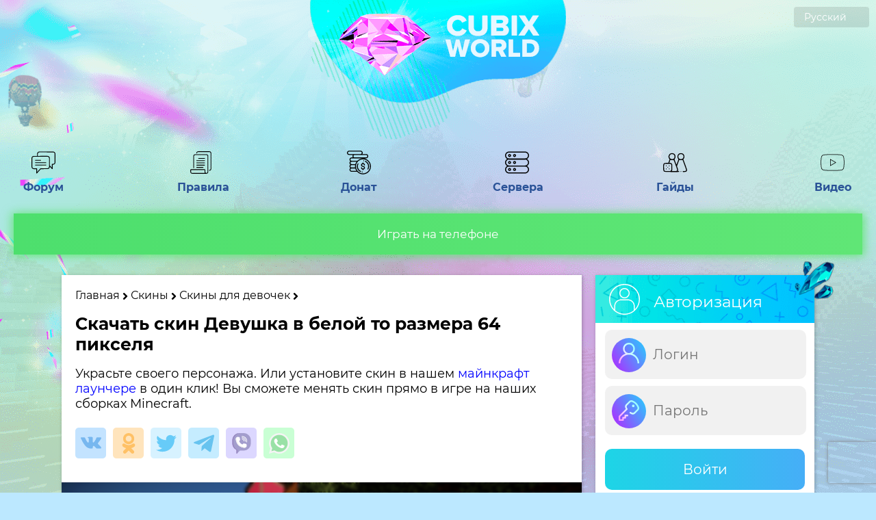

--- FILE ---
content_type: text/html; charset=UTF-8
request_url: https://cubixworld.net/api/monitoring.mini
body_size: 1976
content:
{"record_online_day":612,"record_online_absolute":2062,"current_online":199,"current_online_max":4175,"servers":{"HiTech":{"name":"HiTech","version":"1.7.10","count":1,"url":"hitech","servers":{"1":{"num":1,"online":43,"max_online":500,"list":["Aztec073","skopik1ua","crashSOFT","XANT","Selzor","Irkutsk777","Scepty2","Timyr4ik","NatsuTaizai","_Snejock_","Emendems4","mitserklin","uakolia2","FoxMirai","Hydra13","Toto124","Sataur","napupym","Newerfloy","PorovozBoris","Yezzz","EternalFlame","BBsyba","melanchol","Wiadon","TeraFlu777","Fiaskabratan","MeFace","Groood","Kiborg1111","HDMaster1","CLOOK","Canora","Mr_KiDaStEr","DaRk_NiKoLaY","Kotuk8Narkotik","Anashay","f24anton20","DarkNerk","lelik988","waxx","Lyooou","keks555"]}},"online":43,"max_online":500},"SkyTech":{"name":"SkyTech","version":"1.7.10","count":1,"url":"skytech","servers":{"1":{"num":1,"online":11,"max_online":300,"list":["zare_","iwan_n3","zeka2331213","unnheard","OlegPts","goganoga","iceshokqq","tehas228228","Mazarini","RemuruTempest","Fallennn"]}},"online":11,"max_online":300},"TechnoMagic":{"name":"TechnoMagic","version":"1.7.10","count":1,"url":"technomagic","servers":{"1":{"num":1,"online":31,"max_online":750,"list":["Gimelt","RedBanny","Satiryc","dovolensoboi","TimBross","DrLucian","PettyCarry","Tarakan337","AKAZA_666","GrayGreen","gleski","sw1sd","MeRed_EyE","Zarazer","vana_makola_193","piv_553","Babadook55","ShironTm","Andreieva","andrewtyv","_WaterKing_","blackfox1228","Bybo4ka","ryudosheru","kefirchi","FrostBite","likuraNT","Panda_SS","Welleynel","xoannz","_BiG_BosS__"]}},"online":31,"max_online":750},"MagicRPG":{"name":"MagicRPG","version":"1.7.10","count":1,"url":"magicrpg","servers":{"1":{"num":1,"online":9,"max_online":500,"list":["Tyapka228","W1zard21","kaguya2880","LordOfDragon","asunc","BrocyBook","FalenSouII","F4vor1T","STO6"]}},"online":9,"max_online":500},"Galaxy":{"name":"Galaxy","version":"1.7.10","count":1,"url":"galaxy","servers":{"1":{"num":1,"online":6,"max_online":100,"list":["Jane213","nemlik","Nn3422","Stemys001","SkyPie532","Stivi_071"]}},"online":6,"max_online":100},"Industrial":{"name":"Industrial","version":"1.7.10","count":1,"url":"industrial","servers":{"1":{"num":1,"online":6,"max_online":300,"list":["EnotPotaskun21","tommhif","PUPA1234","_TERRA_","Livenitto","DarkLegenda1703"]}},"online":6,"max_online":300},"GregTech":{"name":"GregTech","version":"1.7.10","count":1,"url":"gregtech","servers":{"1":{"num":1,"online":4,"max_online":50,"list":["Mr4erk","Helenka","GLEBkKa","EaterGod"]}},"online":4,"max_online":50},"Pixelmon":{"name":"Pixelmon","version":"1.12.2","count":1,"url":"pixelmon","servers":{"1":{"num":1,"online":9,"max_online":100,"list":["DiamondDX","_Layma_","BeaverDIT","horrible_41","Mesomorphine","Wiscur120","bruncho","ASd_zxc3434","Darten"]}},"online":9,"max_online":100},"MagicalTech":{"name":"MagicalTech","version":"1.12.2","count":1,"url":"magicaltech","servers":{"1":{"num":1,"online":0,"max_online":60,"list":[""]}},"online":0,"max_online":60},"UltraSky":{"name":"UltraSky","version":"1.12.2","count":1,"url":"ultrasky","servers":{"1":{"num":1,"online":4,"max_online":65,"list":["Simatic88","GagarinAXE","Legend325","Original_name"]}},"online":4,"max_online":65},"OneBlock":{"name":"OneBlock","version":"1.7.10","count":1,"url":"oneblock","servers":{"1":{"num":1,"online":25,"max_online":750,"list":["MAPMOK_TX","stas55555","Fertyn4ik","setmp","SUP0K__","monaghan","slavarazor","sasha_mayuka","Pitonsha","TiranusGames","andrei228ma","dinu","zeik4ik","TommyMalec","Kinguin7","Maksim4200","collapseame","s10th","soft_SAMURAI","Ilgizmod","Knigo","Kreiben","Postman","TheSkyfox","Deswes"]}},"online":25,"max_online":750},"Pixelmon 1.16.5":{"name":"Pixelmon 1.16.5","version":"1.16.5","count":1,"url":"pixelmon-1-16-5","servers":{"1":{"num":1,"online":21,"max_online":100,"list":["Tenzaku","Fekt2","sannatoriy","LOS_KRIPER","Ibuchi","Little_Ibuki","aristovaa","EdoCraftMaster","3EP0","saharokk","apsyxxo","sxmvd","Kablu4ok","pelmeshek168","ZakeFeeD","kobres","morozZOV","kittyyy_meow","JASONBBQ","hok_dokop2","Raphtalia"]}},"online":21,"max_online":100},"IceAndFire":{"name":"IceAndFire","version":"1.16.5","count":1,"url":"iceandfire","servers":{"1":{"num":1,"online":8,"max_online":100,"list":["iKorzinaOMG_8872","Donat2010","ZaRRaZZa","NeoDawn","sguschenka","clownaka","KianfanTheCat23","Full_Focus"]}},"online":8,"max_online":100},"OceanBlock":{"name":"OceanBlock","version":"1.16.5","count":1,"url":"oceanblock","servers":{"1":{"num":1,"online":1,"max_online":100,"list":["Ender_Prime"]}},"online":1,"max_online":100},"Cobblemon":{"name":"Cobblemon","version":"1.21.1","count":1,"url":"cobblemon","servers":{"1":{"num":1,"online":3,"max_online":50,"list":["yuno14mi","Limirena","Goher"]}},"online":3,"max_online":50},"Create":{"name":"Create","version":"1.21.1","count":1,"url":"create","servers":{"1":{"num":1,"online":1,"max_online":50,"list":["uda4i"]}},"online":1,"max_online":50},"HiTech-Mobile":{"name":"HiTech-Mobile","version":"1.7.10","count":1,"url":"hitech-mobile","servers":{"1":{"num":1,"online":6,"max_online":100,"list":["David7353734","Zdarc","Krewetina","pro_boss","saxarok1234","Gefh"]}},"online":6,"max_online":100},"TechnoMagic-Mobile":{"name":"TechnoMagic-Mobile","version":"1.7.10","count":1,"url":"technomagic-mobile","servers":{"1":{"num":1,"online":5,"max_online":100,"list":["sergei3760","Hajpovyi_Morzh","Smeltyxz","Skip_2","DFO229"]}},"online":5,"max_online":100},"OneBlock-Mobile":{"name":"OneBlock-Mobile","version":"1.7.10","count":1,"url":"oneblock-mobile","servers":{"1":{"num":1,"online":6,"max_online":100,"list":["JIIABOPOHOK","Curdi","darkSouls8y5","fikysS15","Salinger","SV0510"]}},"online":6,"max_online":100}}}

--- FILE ---
content_type: text/html; charset=UTF-8
request_url: https://cubixworld.net/api/monitoring.mini
body_size: 1976
content:
{"record_online_day":612,"record_online_absolute":2062,"current_online":199,"current_online_max":4175,"servers":{"HiTech":{"name":"HiTech","version":"1.7.10","count":1,"url":"hitech","servers":{"1":{"num":1,"online":43,"max_online":500,"list":["Aztec073","skopik1ua","crashSOFT","XANT","Selzor","Irkutsk777","Scepty2","Timyr4ik","NatsuTaizai","_Snejock_","Emendems4","mitserklin","uakolia2","FoxMirai","Hydra13","Toto124","Sataur","napupym","Newerfloy","PorovozBoris","Yezzz","EternalFlame","BBsyba","melanchol","Wiadon","TeraFlu777","Fiaskabratan","MeFace","Groood","Kiborg1111","HDMaster1","CLOOK","Canora","Mr_KiDaStEr","DaRk_NiKoLaY","Kotuk8Narkotik","Anashay","f24anton20","DarkNerk","lelik988","waxx","Lyooou","keks555"]}},"online":43,"max_online":500},"SkyTech":{"name":"SkyTech","version":"1.7.10","count":1,"url":"skytech","servers":{"1":{"num":1,"online":11,"max_online":300,"list":["zare_","iwan_n3","zeka2331213","unnheard","OlegPts","goganoga","iceshokqq","tehas228228","Mazarini","RemuruTempest","Fallennn"]}},"online":11,"max_online":300},"TechnoMagic":{"name":"TechnoMagic","version":"1.7.10","count":1,"url":"technomagic","servers":{"1":{"num":1,"online":31,"max_online":750,"list":["Gimelt","RedBanny","Satiryc","dovolensoboi","TimBross","DrLucian","PettyCarry","Tarakan337","AKAZA_666","GrayGreen","gleski","sw1sd","MeRed_EyE","Zarazer","vana_makola_193","piv_553","Babadook55","ShironTm","Andreieva","andrewtyv","_WaterKing_","blackfox1228","Bybo4ka","ryudosheru","kefirchi","FrostBite","likuraNT","Panda_SS","Welleynel","xoannz","_BiG_BosS__"]}},"online":31,"max_online":750},"MagicRPG":{"name":"MagicRPG","version":"1.7.10","count":1,"url":"magicrpg","servers":{"1":{"num":1,"online":9,"max_online":500,"list":["Tyapka228","W1zard21","kaguya2880","LordOfDragon","asunc","BrocyBook","FalenSouII","F4vor1T","STO6"]}},"online":9,"max_online":500},"Galaxy":{"name":"Galaxy","version":"1.7.10","count":1,"url":"galaxy","servers":{"1":{"num":1,"online":6,"max_online":100,"list":["Jane213","nemlik","Nn3422","Stemys001","SkyPie532","Stivi_071"]}},"online":6,"max_online":100},"Industrial":{"name":"Industrial","version":"1.7.10","count":1,"url":"industrial","servers":{"1":{"num":1,"online":6,"max_online":300,"list":["EnotPotaskun21","tommhif","PUPA1234","_TERRA_","Livenitto","DarkLegenda1703"]}},"online":6,"max_online":300},"GregTech":{"name":"GregTech","version":"1.7.10","count":1,"url":"gregtech","servers":{"1":{"num":1,"online":4,"max_online":50,"list":["Mr4erk","Helenka","GLEBkKa","EaterGod"]}},"online":4,"max_online":50},"Pixelmon":{"name":"Pixelmon","version":"1.12.2","count":1,"url":"pixelmon","servers":{"1":{"num":1,"online":9,"max_online":100,"list":["DiamondDX","_Layma_","BeaverDIT","horrible_41","Mesomorphine","Wiscur120","bruncho","ASd_zxc3434","Darten"]}},"online":9,"max_online":100},"MagicalTech":{"name":"MagicalTech","version":"1.12.2","count":1,"url":"magicaltech","servers":{"1":{"num":1,"online":0,"max_online":60,"list":[""]}},"online":0,"max_online":60},"UltraSky":{"name":"UltraSky","version":"1.12.2","count":1,"url":"ultrasky","servers":{"1":{"num":1,"online":4,"max_online":65,"list":["Simatic88","GagarinAXE","Legend325","Original_name"]}},"online":4,"max_online":65},"OneBlock":{"name":"OneBlock","version":"1.7.10","count":1,"url":"oneblock","servers":{"1":{"num":1,"online":25,"max_online":750,"list":["MAPMOK_TX","stas55555","Fertyn4ik","setmp","SUP0K__","monaghan","slavarazor","sasha_mayuka","Pitonsha","TiranusGames","andrei228ma","dinu","zeik4ik","TommyMalec","Kinguin7","Maksim4200","collapseame","s10th","soft_SAMURAI","Ilgizmod","Knigo","Kreiben","Postman","TheSkyfox","Deswes"]}},"online":25,"max_online":750},"Pixelmon 1.16.5":{"name":"Pixelmon 1.16.5","version":"1.16.5","count":1,"url":"pixelmon-1-16-5","servers":{"1":{"num":1,"online":21,"max_online":100,"list":["Tenzaku","Fekt2","sannatoriy","LOS_KRIPER","Ibuchi","Little_Ibuki","aristovaa","EdoCraftMaster","3EP0","saharokk","apsyxxo","sxmvd","Kablu4ok","pelmeshek168","ZakeFeeD","kobres","morozZOV","kittyyy_meow","JASONBBQ","hok_dokop2","Raphtalia"]}},"online":21,"max_online":100},"IceAndFire":{"name":"IceAndFire","version":"1.16.5","count":1,"url":"iceandfire","servers":{"1":{"num":1,"online":8,"max_online":100,"list":["iKorzinaOMG_8872","Donat2010","ZaRRaZZa","NeoDawn","sguschenka","clownaka","KianfanTheCat23","Full_Focus"]}},"online":8,"max_online":100},"OceanBlock":{"name":"OceanBlock","version":"1.16.5","count":1,"url":"oceanblock","servers":{"1":{"num":1,"online":1,"max_online":100,"list":["Ender_Prime"]}},"online":1,"max_online":100},"Cobblemon":{"name":"Cobblemon","version":"1.21.1","count":1,"url":"cobblemon","servers":{"1":{"num":1,"online":3,"max_online":50,"list":["yuno14mi","Limirena","Goher"]}},"online":3,"max_online":50},"Create":{"name":"Create","version":"1.21.1","count":1,"url":"create","servers":{"1":{"num":1,"online":1,"max_online":50,"list":["uda4i"]}},"online":1,"max_online":50},"HiTech-Mobile":{"name":"HiTech-Mobile","version":"1.7.10","count":1,"url":"hitech-mobile","servers":{"1":{"num":1,"online":6,"max_online":100,"list":["David7353734","Zdarc","Krewetina","pro_boss","saxarok1234","Gefh"]}},"online":6,"max_online":100},"TechnoMagic-Mobile":{"name":"TechnoMagic-Mobile","version":"1.7.10","count":1,"url":"technomagic-mobile","servers":{"1":{"num":1,"online":5,"max_online":100,"list":["sergei3760","Hajpovyi_Morzh","Smeltyxz","Skip_2","DFO229"]}},"online":5,"max_online":100},"OneBlock-Mobile":{"name":"OneBlock-Mobile","version":"1.7.10","count":1,"url":"oneblock-mobile","servers":{"1":{"num":1,"online":6,"max_online":100,"list":["JIIABOPOHOK","Curdi","darkSouls8y5","fikysS15","Salinger","SV0510"]}},"online":6,"max_online":100}}}

--- FILE ---
content_type: text/html; charset=UTF-8
request_url: https://cubixworld.net/api/monitoring.mini
body_size: -471
content:
{"record_online_day":612,"record_online_absolute":2062,"current_online":199,"current_online_max":4175,"servers":{"HiTech":{"name":"HiTech","version":"1.7.10","count":1,"url":"hitech","servers":{"1":{"num":1,"online":43,"max_online":500,"list":["Aztec073","skopik1ua","crashSOFT","XANT","Selzor","Irkutsk777","Scepty2","Timyr4ik","NatsuTaizai","_Snejock_","Emendems4","mitserklin","uakolia2","FoxMirai","Hydra13","Toto124","Sataur","napupym","Newerfloy","PorovozBoris","Yezzz","EternalFlame","BBsyba","melanchol","Wiadon","TeraFlu777","Fiaskabratan","MeFace","Groood","Kiborg1111","HDMaster1","Canora","CLOOK","Mr_KiDaStEr","DaRk_NiKoLaY","Kotuk8Narkotik","Anashay","f24anton20","DarkNerk","lelik988","waxx","Lyooou","keks555"]}},"online":43,"max_online":500},"SkyTech":{"name":"SkyTech","version":"1.7.10","count":1,"url":"skytech","servers":{"1":{"num":1,"online":11,"max_online":300,"list":["zare_","iwan_n3","zeka2331213","unnheard","OlegPts","goganoga","iceshokqq","tehas228228","Mazarini","RemuruTempest","Fallennn"]}},"online":11,"max_online":300},"TechnoMagic":{"name":"TechnoMagic","version":"1.7.10","count":1,"url":"technomagic","servers":{"1":{"num":1,"online":31,"max_online":750,"list":["Gimelt","RedBanny","Satiryc","dovolensoboi","TimBross","DrLucian","PettyCarry","Tarakan337","AKAZA_666","GrayGreen","gleski","sw1sd","MeRed_EyE","Zarazer","vana_makola_193","piv_553","Babadook55","ShironTm","Andreieva","andrewtyv","_WaterKing_","blackfox1228","Bybo4ka","ryudosheru","kefirchi","FrostBite","likuraNT","Panda_SS","Welleynel","xoannz","_BiG_BosS__"]}},"online":31,"max_online":750},"MagicRPG":{"name":"MagicRPG","version":"1.7.10","count":1,"url":"magicrpg","servers":{"1":{"num":1,"online":9,"max_online":500,"list":["Tyapka228","W1zard21","kaguya2880","LordOfDragon","asunc","BrocyBook","FalenSouII","F4vor1T","STO6"]}},"online":9,"max_online":500},"Galaxy":{"name":"Galaxy","version":"1.7.10","count":1,"url":"galaxy","servers":{"1":{"num":1,"online":6,"max_online":100,"list":["Jane213","nemlik","Nn3422","Stemys001","SkyPie532","Stivi_071"]}},"online":6,"max_online":100},"Industrial":{"name":"Industrial","version":"1.7.10","count":1,"url":"industrial","servers":{"1":{"num":1,"online":6,"max_online":300,"list":["EnotPotaskun21","tommhif","PUPA1234","_TERRA_","Livenitto","DarkLegenda1703"]}},"online":6,"max_online":300},"GregTech":{"name":"GregTech","version":"1.7.10","count":1,"url":"gregtech","servers":{"1":{"num":1,"online":4,"max_online":50,"list":["Mr4erk","Helenka","GLEBkKa","EaterGod"]}},"online":4,"max_online":50},"Pixelmon":{"name":"Pixelmon","version":"1.12.2","count":1,"url":"pixelmon","servers":{"1":{"num":1,"online":9,"max_online":100,"list":["DiamondDX","_Layma_","BeaverDIT","horrible_41","Mesomorphine","Wiscur120","bruncho","ASd_zxc3434","Darten"]}},"online":9,"max_online":100},"MagicalTech":{"name":"MagicalTech","version":"1.12.2","count":1,"url":"magicaltech","servers":{"1":{"num":1,"online":0,"max_online":60,"list":[""]}},"online":0,"max_online":60},"UltraSky":{"name":"UltraSky","version":"1.12.2","count":1,"url":"ultrasky","servers":{"1":{"num":1,"online":4,"max_online":65,"list":["Simatic88","GagarinAXE","Legend325","Original_name"]}},"online":4,"max_online":65},"OneBlock":{"name":"OneBlock","version":"1.7.10","count":1,"url":"oneblock","servers":{"1":{"num":1,"online":25,"max_online":750,"list":["MAPMOK_TX","stas55555","Fertyn4ik","setmp","SUP0K__","monaghan","slavarazor","sasha_mayuka","Pitonsha","TiranusGames","andrei228ma","dinu","zeik4ik","TommyMalec","Kinguin7","Maksim4200","collapseame","s10th","soft_SAMURAI","Ilgizmod","Knigo","Kreiben","Postman","TheSkyfox","Deswes"]}},"online":25,"max_online":750},"Pixelmon 1.16.5":{"name":"Pixelmon 1.16.5","version":"1.16.5","count":1,"url":"pixelmon-1-16-5","servers":{"1":{"num":1,"online":21,"max_online":100,"list":["Tenzaku","Fekt2","sannatoriy","LOS_KRIPER","Ibuchi","Little_Ibuki","aristovaa","EdoCraftMaster","3EP0","saharokk","apsyxxo","sxmvd","Kablu4ok","pelmeshek168","ZakeFeeD","kobres","morozZOV","kittyyy_meow","JASONBBQ","hok_dokop2","Raphtalia"]}},"online":21,"max_online":100},"IceAndFire":{"name":"IceAndFire","version":"1.16.5","count":1,"url":"iceandfire","servers":{"1":{"num":1,"online":8,"max_online":100,"list":["iKorzinaOMG_8872","Donat2010","ZaRRaZZa","NeoDawn","sguschenka","clownaka","KianfanTheCat23","Full_Focus"]}},"online":8,"max_online":100},"OceanBlock":{"name":"OceanBlock","version":"1.16.5","count":1,"url":"oceanblock","servers":{"1":{"num":1,"online":1,"max_online":100,"list":["Ender_Prime"]}},"online":1,"max_online":100},"Cobblemon":{"name":"Cobblemon","version":"1.21.1","count":1,"url":"cobblemon","servers":{"1":{"num":1,"online":3,"max_online":50,"list":["yuno14mi","Limirena","Goher"]}},"online":3,"max_online":50},"Create":{"name":"Create","version":"1.21.1","count":1,"url":"create","servers":{"1":{"num":1,"online":1,"max_online":50,"list":["uda4i"]}},"online":1,"max_online":50},"HiTech-Mobile":{"name":"HiTech-Mobile","version":"1.7.10","count":1,"url":"hitech-mobile","servers":{"1":{"num":1,"online":6,"max_online":100,"list":["David7353734","Zdarc","Krewetina","pro_boss","saxarok1234","Gefh"]}},"online":6,"max_online":100},"TechnoMagic-Mobile":{"name":"TechnoMagic-Mobile","version":"1.7.10","count":1,"url":"technomagic-mobile","servers":{"1":{"num":1,"online":5,"max_online":100,"list":["sergei3760","Hajpovyi_Morzh","Smeltyxz","Skip_2","DFO229"]}},"online":5,"max_online":100},"OneBlock-Mobile":{"name":"OneBlock-Mobile","version":"1.7.10","count":1,"url":"oneblock-mobile","servers":{"1":{"num":1,"online":6,"max_online":100,"list":["JIIABOPOHOK","Curdi","darkSouls8y5","fikysS15","Salinger","SV0510"]}},"online":6,"max_online":100}}}

--- FILE ---
content_type: application/javascript; charset=UTF-8
request_url: https://cubixworld.net/_nuxt/e7a43ee.js
body_size: 1584
content:
(window.webpackJsonp=window.webpackJsonp||[]).push([[130],{1463:function(t,e,n){"use strict";n(784)},1464:function(t,e,n){var o=n(13)(!1);o.push([t.i,".skins[data-v-4986b4c9]{width:100%;margin-top:30px;background:#fff;box-shadow:1px 1px 5px 0 rgba(0,0,0,.25)}",""]),t.exports=o},1635:function(t,e,n){"use strict";n.r(e);var o=n(4),r=(n(26),n(47),n(352),n(43)),c=n(808),l=n(809),d=n(491),_={asyncData:function(t){return Object(o.a)(regeneratorRuntime.mark((function e(){var n,o,c,l;return regeneratorRuntime.wrap((function(e){for(;;)switch(e.prev=e.next){case 0:return n=t.route.path.split("/skins/")[1],e.next=3,t.$axios.$get(r.b+"downloads.skins?type=1");case 3:return o=e.sent,e.next=6,t.$axios.$get(r.b+"downloads.skins.categories?type=1");case 6:return c=e.sent,e.next=9,t.$axios.$get(r.b+"downloads.skins.categories?type=2&url=".concat(n));case 9:if(null!=(l=e.sent).categories){e.next=17;break}if(null==l.sizes){e.next=15;break}return e.next=14,t.$axios.$get(r.b+"downloads.skins?type=5&size=".concat(l.sizes[0].id));case 14:o=e.sent;case 15:e.next=20;break;case 17:return e.next=19,t.$axios.$get(r.b+"downloads.skins?type=4&category=".concat(l.categories[0].id));case 19:o=e.sent;case 20:return e.abrupt("return",{categories:c.categories,cats_info:l,sizes:c.sizes,skins:o.skins});case 21:case"end":return e.stop()}}),e)})))()},head:function(){return{title:(null!=this.cats_info.sizes?this.$t("skinsPageList_category_meta_title")+" "+this.cats_info.sizes[0].width+" "+this.$t("on")+" "+this.cats_info.sizes[0].width:(this.cats_info.categories[0].hasOwnProperty("page_name_"+this.$i18n.locale)?this.cats_info.categories[0]["page_name_"+this.$i18n.locale]:this.cats_info.categories[0].page_name)+" "+this.$t("skinsPageList_category_meta_title_mc"))+" - CubixWorld.net",meta:[{hid:"description",name:"description",content:(null!=this.cats_info.sizes?this.$t("skinsPageList_category_meta_description")+" "+this.cats_info.sizes[0].width+" "+this.$t("on")+" "+this.cats_info.sizes[0].width:(this.cats_info.categories[0].hasOwnProperty("page_name_"+this.$i18n.locale)?this.cats_info.categories[0]["page_name_"+this.$i18n.locale]:this.cats_info.categories[0].page_name)+" "+this.$t("skinsPageList_category_meta_title_mc"))+". "+this.$t("skinsPageList_category_meta_description2")},{hid:"keywords",name:"keywords",content:this.$t("skinsPageList_meta_keywords")}].concat(this.$nuxtI18nHead({addSeoAttributes:!0}).meta),link:this.$nuxtI18nHead({addSeoAttributes:!0}).link,htmlAttrs:this.$nuxtI18nHead({addSeoAttributes:!0}).htmlAttrs}},data:function(){return{}},components:{RightPanel:n(354).default,Skin:l.a,Header:c.a,Empty:d.a},created:function(){0},methods:{}},f=(n(1463),n(8)),component=Object(f.a)(_,(function(){var t=this,e=t.$createElement,n=t._self._c||e;return n("div",[n("div",{staticClass:"content"},[n("div",{staticClass:"left"},[n("Header",{attrs:{categories:t.categories,sizes:t.sizes,categoryPage:!0,cats:t.categories,selected:t.cats_info}}),t._v(" "),Object.keys(t.skins).length>0?n("div",{staticClass:"skins"},t._l(t.skins,(function(t,e){return n("Skin",{key:e,attrs:{skin:t}})})),1):n("Empty")],1),t._v(" "),n("RightPanel")],1)])}),[],!1,null,"4986b4c9",null);e.default=component.exports},443:function(t,e,n){var content=n(483);content.__esModule&&(content=content.default),"string"==typeof content&&(content=[[t.i,content,""]]),content.locals&&(t.exports=content.locals);(0,n(14).default)("48fdeb13",content,!0,{sourceMap:!1})},482:function(t,e,n){"use strict";n(443)},483:function(t,e,n){var o=n(13)(!1);o.push([t.i,".empty[data-v-ba968916]{width:50%;font-size:20px;font-weight:400;margin-left:25%;padding:20px 0;background:#fff;text-align:center;margin-top:30px;border-radius:10px;box-shadow:1px 1px 5px 0 rgba(0,0,0,.25)}.empty .empt[data-v-ba968916]{width:40%;margin:0 30%}.empty a[data-v-ba968916]{color:#002a61;font-weight:800}",""]),t.exports=o},491:function(t,e,n){"use strict";var o={created:function(){0},components:{e:n(150).a}},r=(n(482),n(8)),component=Object(r.a)(o,(function(){var t=this,e=t.$createElement,n=t._self._c||e;return n("div",{staticClass:"empty"},[n("img",{staticClass:"empt",attrs:{src:"/assets/image/icons/box.svg"}}),t._v("\n    "+t._s(t.$t("skins_empty"))+" "),n("e",{attrs:{n:"slightly-frowning-face",w:"25"}}),n("br"),t._v(" "),n("nuxt-link",{attrs:{to:t.localePath("/skins")}},[t._v(t._s(t.$t("skins_empty_clear")))])],1)}),[],!1,null,"ba968916",null);e.a=component.exports},784:function(t,e,n){var content=n(1464);content.__esModule&&(content=content.default),"string"==typeof content&&(content=[[t.i,content,""]]),content.locals&&(t.exports=content.locals);(0,n(14).default)("841e2b2c",content,!0,{sourceMap:!1})}}]);

--- FILE ---
content_type: application/javascript; charset=UTF-8
request_url: https://cubixworld.net/_nuxt/7593a48.js
body_size: 5761
content:
(window.webpackJsonp=window.webpackJsonp||[]).push([[14,2,20],{1119:function(t,e,n){"use strict";n(615)},1120:function(t,e,n){var o=n(13)(!1);o.push([t.i,".header[data-v-575a8513],.heads[data-v-575a8513]{width:100%}.header[data-v-575a8513]{height:350px;background-image:url(/assets/image/page_headers/skins/skins.png);box-shadow:1px 1px 5px 0 rgba(0,0,0,.25)}.header .text[data-v-575a8513]{font-size:40px;font-weight:800;text-align:center;padding-top:110px;width:550px;margin:0 auto;color:#fff;text-shadow:0 5px 5px #000}.header .text h1[data-v-575a8513]{font-size:22px}.header .text .small[data-v-575a8513]{font-size:19px;font-weight:500}.buttons[data-v-575a8513]{width:calc(90% - 40px);padding:10px 20px 20px;margin-left:5%;background:#fff;margin-top:-70px;border-radius:10px;transition:.1s;box-shadow:1px 1px 5px 0 rgba(0,0,0,.25)}.buttons .typeName[data-v-575a8513]{width:100%;font-size:18px;margin-top:5px;font-weight:600;display:inline-block}.buttons .types[data-v-575a8513]{width:100%;margin-top:10px;padding-bottom:7px;border-bottom:1px solid #ececec}.buttons .types[data-v-575a8513]:last-child{border-bottom:none;padding-bottom:0}.buttons .types a[data-v-575a8513]{padding:5px 10px;border-radius:5px;color:#0348c9;background:#cff5ff;display:inline-block;margin-left:5px;margin-top:5px;border:1px solid #9ec8f0}.buttons .types a[data-v-575a8513]:hover{box-shadow:1px 1px 5px 0 rgba(0,0,0,.2)}.buttons[data-v-575a8513]:hover{transition:.1s;box-shadow:1px 1px 5px 0 rgba(0,0,0,.4)}.selectedButton[data-v-575a8513]{background-color:#21d4fd!important;color:#fff!important;border:1px solid #1b1bb6!important;background-image:linear-gradient(225deg,#21d4fd,#b721ff)!important}@media (max-width:600px){.header .text[data-v-575a8513]{font-size:30px;padding-top:110px;width:100%}.header .text .small[data-v-575a8513]{padding:10px 20px;font-size:18px}.buttons[data-v-575a8513]{width:calc(100% - 40px);padding:10px 20px 20px;margin-left:0;margin-top:-70px}}@media (max-width:400px){.header .text[data-v-575a8513]{padding-top:60px!important}}",""]),t.exports=o},1121:function(t,e,n){"use strict";n(616)},1122:function(t,e,n){var o=n(13)(!1);o.push([t.i,'.skin[data-v-2f6b5584]{width:calc(25% - 1px);float:left;text-align:center;background:#fff;border-right:1px solid #e9e9e9;border-bottom:1px solid #e9e9e9}.skin .name[data-v-2f6b5584]{width:100%;height:40px;line-height:40px;overflow:hidden;display:block;background:#fafafa;border-bottom:1px solid #f1f1f1}.skin .image[data-v-2f6b5584]{padding:10px 0}.skin .buttons[data-v-2f6b5584]{padding:10px}.green_button[data-v-2f6b5584]{display:block;position:relative;padding:10px 15px;font-size:17px;line-height:1.6;font-weight:700;width:calc(90% - 30px);margin:0 5% 5px;box-shadow:0 3px 6px 0 rgba(19,52,110,.08),0 6px 18px 0 rgba(19,52,110,.08);text-decoration:none!important;text-transform:uppercase;letter-spacing:1px;text-align:center;background-color:#37b141!important;color:#fff!important;transition:.2s}.green_button[data-v-2f6b5584]:before{content:"";display:block;position:absolute;background:no-repeat 50%;width:100%;height:100%;top:0;left:0;box-shadow:inset 0 -4px rgba(0,0,0,.2),inset 0 4px hsla(0,0%,100%,.3),inset -4px 0 hsla(0,0%,100%,.3),inset 4px 0 rgba(0,0,0,.2);transition:.7s cubic-bezier(0,.8,.26,.99);z-index:0}.green_button[data-v-2f6b5584]:hover{transition:.2s;background-color:#31c456!important}.green_button[data-v-2f6b5584]:hover:before{box-shadow:inset 0 -8px rgba(0,0,0,.2),inset 0 8px hsla(0,0%,100%,.3),inset -8px 0 hsla(0,0%,100%,.3),inset 8px 0 rgba(0,0,0,.2)}.skin[data-v-2f6b5584]:hover{background:#fcfcfc}.skin:hover .green_button[data-v-2f6b5584]{transition:.2s;background-color:#31c456!important}.skin:hover .green_button[data-v-2f6b5584]:before{box-shadow:inset 0 -8px rgba(0,0,0,.2),inset 0 8px hsla(0,0%,100%,.3),inset -8px 0 hsla(0,0%,100%,.3),inset 8px 0 rgba(0,0,0,.2)}@media (max-width:700px){.skin[data-v-2f6b5584]{width:calc(33.33% - 1px)}.green_button[data-v-2f6b5584]{padding:10px 5px;font-size:15px;width:calc(96% - 10px);margin:0 2% 5px}}@media (max-width:500px){.skin[data-v-2f6b5584]{width:calc(50% - 1px)}.skin img[data-v-2f6b5584]{width:40%}}',""]),t.exports=o},351:function(t,e,n){var content=n(356);content.__esModule&&(content=content.default),"string"==typeof content&&(content=[[t.i,content,""]]),content.locals&&(t.exports=content.locals);(0,n(14).default)("bd25ec8c",content,!0,{sourceMap:!1})},352:function(t,e,n){"use strict";n(353)("link",(function(t){return function(e){return t(this,"a","href",e)}}))},353:function(t,e,n){var o=n(11),r=n(33),d=n(55),c=/"/g,l=function(t,e,n,o){var r=String(d(t)),l="<"+e;return""!==n&&(l+=" "+n+'="'+String(o).replace(c,"&quot;")+'"'),l+">"+r+"</"+e+">"};t.exports=function(t,e){var n={};n[t]=e(l),o(o.P+o.F*r((function(){var e=""[t]('"');return e!==e.toLowerCase()||e.split('"').length>3})),"String",n)}},355:function(t,e,n){"use strict";n(351)},356:function(t,e,n){var o=n(13)(!1);o.push([t.i,".socials[data-v-0e781a7e]{display:inline-block;margin:10px 0}.social[data-v-0e781a7e]{width:45px;height:45px;border-radius:5px;float:left;margin-left:10px;text-align:center;opacity:.6;border:none;outline:none;cursor:pointer}.social[data-v-0e781a7e]:hover{opacity:1}.vk[data-v-0e781a7e]{background:#9cd1ff}.odnoklassniki[data-v-0e781a7e]{background:#ffd290}.telegram[data-v-0e781a7e]{background:#9fe0ff}.facebook[data-v-0e781a7e]{background:#a3c0ff}.twitter[data-v-0e781a7e]{background:#bdeaff}.viber[data-v-0e781a7e]{background:#c5bcff}.whatsapp[data-v-0e781a7e]{background:#a6ffb7}.social img[data-v-0e781a7e]{width:30px;height:30px;margin:7px 0}",""]),t.exports=o},357:function(t,e,n){"use strict";n.r(e);var o=n(43),r={props:{url:String,title:String,description:String},data:function(){return{country:null,socials:[],show:!1}},computed:{auth:function(){return this.$store.state.auth},isAuthenticated:function(){return this.$store.getters.authenticated},API:function(){return o.a}},created:function(){this.loadCountry()},methods:{loadCountry:function(){var t=this;this.$axios.get("https://api.country.is/").then((function(e){t.country=e.data.country,null!=t.country&&"UA"!=t.country?(t.socials.push("vk"),t.socials.push("odnoklassniki"),t.socials.push("twitter"),t.socials.push("telegram"),t.socials.push("viber"),t.socials.push("whatsapp")):null!=t.country&&"UA"==t.country&&(t.socials.push("facebook"),t.socials.push("twitter"),t.socials.push("telegram"),t.socials.push("viber"),t.socials.push("whatsapp"))}))},sendStat:function(t){this.$axios.get(o.a+"social.sharing?login="+this.auth.login+"&access_token="+this.auth.accessToken+"&social_name="+t).then((function(t){console.log(t.data)}))}}},d=(n(355),n(8)),component=Object(d.a)(r,(function(){var t=this,e=t.$createElement,n=t._self._c||e;return n("div",[t.show?n("div",{staticClass:"socials"},t._l(t.socials,(function(s){return n("ShareNetwork",{key:s,attrs:{network:s,url:"https://cubixworld.net"+t.url,title:t.title,description:t.description,hashtags:"cubixworld, cubixworld.net"}},[n("div",{class:"social "+s,style:"vk"==s?"margin-left:0":"",on:{click:function(e){return t.sendStat(s)}}},[n("img",{directives:[{name:"lazy-load",rawName:"v-lazy-load"}],attrs:{src:"/assets/image/icons/socials/"+s+".svg",alt:t.$t("socialSharing_share")+" "+s}})])])})),1):n("div",{staticClass:"socials"},t._l(t.socials,(function(s){return n("button",{key:s+"ss",class:"social "+s,style:"vk"==s?"margin-left:0":"",on:{click:function(e){t.show=!0}}},[n("img",{directives:[{name:"lazy-load",rawName:"v-lazy-load"}],attrs:{src:"/assets/image/icons/socials/"+s+".svg",alt:t.$t("socialSharing_share")+" "+s}})])})),0)])}),[],!1,null,"0e781a7e",null);e.default=component.exports},359:function(t,e){t.exports=function(t){var e={};function n(o){if(e[o])return e[o].exports;var r=e[o]={i:o,l:!1,exports:{}};return t[o].call(r.exports,r,r.exports,n),r.l=!0,r.exports}return n.m=t,n.c=e,n.d=function(t,e,o){n.o(t,e)||Object.defineProperty(t,e,{enumerable:!0,get:o})},n.r=function(t){"undefined"!=typeof Symbol&&Symbol.toStringTag&&Object.defineProperty(t,Symbol.toStringTag,{value:"Module"}),Object.defineProperty(t,"__esModule",{value:!0})},n.t=function(t,e){if(1&e&&(t=n(t)),8&e)return t;if(4&e&&"object"==typeof t&&t&&t.__esModule)return t;var o=Object.create(null);if(n.r(o),Object.defineProperty(o,"default",{enumerable:!0,value:t}),2&e&&"string"!=typeof t)for(var r in t)n.d(o,r,function(e){return t[e]}.bind(null,r));return o},n.n=function(t){var e=t&&t.__esModule?function(){return t.default}:function(){return t};return n.d(e,"a",e),e},n.o=function(object,t){return Object.prototype.hasOwnProperty.call(object,t)},n.p="",n(n.s="1c25")}({"1c25":function(t,e,n){"use strict";n.r(e);n("e754");var o=n("56d7"),r=n.n(o);for(var d in o)["default"].indexOf(d)<0&&function(t){n.d(e,t,(function(){return o[t]}))}(d);e.default=r.a},"2be6":function(t,e,n){"use strict";function o(t,e,n,o,r,d,c,l){var f,h="function"==typeof t?t.options:t;if(e&&(h.render=e,h.staticRenderFns=n,h._compiled=!0),o&&(h.functional=!0),d&&(h._scopeId="data-v-"+d),c?(f=function(t){(t=t||this.$vnode&&this.$vnode.ssrContext||this.parent&&this.parent.$vnode&&this.parent.$vnode.ssrContext)||"undefined"==typeof __VUE_SSR_CONTEXT__||(t=__VUE_SSR_CONTEXT__),r&&r.call(this,t),t&&t._registeredComponents&&t._registeredComponents.add(c)},h._ssrRegister=f):r&&(f=l?function(){r.call(this,(h.functional?this.parent:this).$root.$options.shadowRoot)}:r),f)if(h.functional){h._injectStyles=f;var v=h.render;h.render=function(t,e){return f.call(e),v(t,e)}}else{var x=h.beforeCreate;h.beforeCreate=x?[].concat(x,f):[f]}return{exports:t,options:h}}n.d(e,"a",(function(){return o}))},"407a":function(t,e,n){"use strict";n.r(e);var o=n("502d"),r=n("fa1f");for(var d in r)["default"].indexOf(d)<0&&function(t){n.d(e,t,(function(){return r[t]}))}(d);var c=n("2be6"),component=Object(c.a)(r.default,o.a,o.b,!1,null,null,null);e.default=component.exports},4141:function(t,e){!function(t){var e="currentScript",n=t.getElementsByTagName("script");e in t||Object.defineProperty(t,e,{get:function(){try{throw new Error}catch(e){var i,t=(/.*at [^\(]*\((.*):.+:.+\)$/gi.exec(e.stack)||[!1])[1];for(i in n)if(n[i].src==t||"interactive"==n[i].readyState)return n[i];return null}}})}(document)},"502d":function(t,e,n){"use strict";n.d(e,"a",(function(){return o})),n.d(e,"b",(function(){return r}));var o=function(){var t=this.$createElement;return(this._self._c||t)("div",{attrs:{id:"hcap-script"}})},r=[]},"56d7":function(t,e,n){"use strict";(function(t){Object.defineProperty(e,"__esModule",{value:!0}),e.default=void 0,e.install=d;var o,r=(o=n("407a"))&&o.__esModule?o:{default:o};function d(t){d.installed||(d.installed=!0,t.component("vuehcaptcha",r.default),t.component("VueHcaptcha",r.default))}var c={install:d},l=null;"undefined"!=typeof window?l=window.Vue:void 0!==t&&(l=t.Vue),l&&l.use(c);var f=r.default;e.default=f}).call(this,n("7d15"))},"7d15":function(t,e){var g;g=function(){return this}();try{g=g||new Function("return this")()}catch(t){"object"==typeof window&&(g=window)}t.exports=g},cada:function(t,e,n){"use strict";Object.defineProperty(e,"__esModule",{value:!0}),e.default=void 0;var o=n("dfcd"),r={name:"VueHcaptcha",props:{sitekey:{type:String,required:!0},theme:{type:String,default:void 0},size:{type:String,default:void 0},tabindex:{type:String,default:void 0},language:{type:String,default:void 0},reCaptchaCompat:{type:Boolean,default:!0},challengeContainer:{type:String,default:void 0},rqdata:{type:String,default:void 0},sentry:{type:Boolean,default:!0},apiEndpoint:{type:String,default:"https://hcaptcha.com/1/api.js"},endpoint:{type:String,default:void 0},reportapi:{type:String,default:void 0},assethost:{type:String,default:void 0},imghost:{type:String,default:void 0}},data:function(){return{widgetId:null,hcaptcha:null,renderedCb:null}},mounted:function(){return(0,o.loadApiEndpointIfNotAlready)(this.$props).then(this.onApiLoaded).catch(this.onError)},unmounted:function(){this.teardown()},destroyed:function(){this.teardown()},methods:{teardown:function(){this.widgetId&&(this.hcaptcha.reset(this.widgetId),this.hcaptcha.remove(this.widgetId))},onApiLoaded:function(){this.hcaptcha=window.hcaptcha;var t={sitekey:this.sitekey,theme:this.theme,size:this.size,tabindex:this.tabindex,callback:this.onVerify,"expired-callback":this.onExpired,"chalexpired-callback":this.onChallengeExpired,"error-callback":this.onError,"open-callback":this.onOpen,"close-callback":this.onClose};this.challengeContainer&&(t["challenge-container"]=this.challengeContainer),this.widgetId=this.hcaptcha.render(this.$el,t),this.rqdata&&this.hcaptcha.setData(this.widgetId,{rqdata:this.rqdata}),this.onRendered()},execute:function(){var t=this;this.widgetId?(this.hcaptcha.execute(this.widgetId),this.onExecuted()):this.renderedCb=function(){t.renderedCb=null,t.execute()}},executeAsync:function(){var t,e=this;if(this.widgetId)return this.onExecuted(),this.hcaptcha.execute(this.widgetId,{async:!0});var n=new Promise((function(e){t=e}));return this.renderedCb=function(){e.renderedCb=null,t()},n.then(this.executeAsync)},reset:function(){this.widgetId?(this.hcaptcha.reset(this.widgetId),this.onReset()):this.$emit("error","Element is not rendered yet and thus cannot reset it. Wait for `rendered` event to safely call reset.")},onRendered:function(){this.$emit("rendered"),this.renderedCb&&this.renderedCb()},onExecuted:function(){this.$emit("executed")},onReset:function(){this.$emit("reset")},onError:function(t){this.$emit("error",t),this.reset()},onVerify:function(){var t=this.hcaptcha.getResponse(this.widgetId),e=this.hcaptcha.getRespKey(this.widgetId);this.$emit("verify",t,e)},onExpired:function(){this.$emit("expired")},onChallengeExpired:function(){this.$emit("challengeExpired")},onOpen:function(){this.$emit("opened")},onClose:function(){this.$emit("closed")}}};e.default=r},dfcd:function(t,e,n){"use strict";Object.defineProperty(e,"__esModule",{value:!0}),e.SCRIPT_ID=void 0,e.addQueryParamIfDefined=h,e.getScriptSrc=f,e.loadApiEndpointIfNotAlready=function(t){if(window.hcaptcha)return r(),l;if(document.getElementById(o))return l;window._hcaptchaOnLoad=r;var e=f(t),script=document.createElement("script");return script.id=o,script.src=e,script.async=!0,script.defer=!0,script.onerror=function(t){console.error("Failed to load api: "+e,t),d("Failed to load api.js")},document.head.appendChild(script),l};var o="hcaptcha-api-script-id";e.SCRIPT_ID=o;var r,d,c="_hcaptchaOnLoad",l=new Promise((function(t,e){r=t,d=e}));function f(t){var e=t.apiEndpoint;return e=h(e,"render","explicit"),e=h(e,"onload",c),e=h(e,"recaptchacompat",!1===t.reCaptchaCompat?"off":null),e=h(e,"hl",t.language),e=h(e,"sentry",t.sentry),e=h(e,"endpoint",t.endpoint),e=h(e,"assethost",t.assethost),e=h(e,"imghost",t.imghost),e=h(e,"reportapi",t.reportapi)}function h(t,e,n){if(null!=n){var link=t.includes("?")?"&":"?";return t+link+e+"="+encodeURIComponent(n)}return t}},e754:function(t,e,n){"use strict";var i;"undefined"!=typeof window&&(n("4141"),(i=window.document.currentScript)&&(i=i.src.match(/(.+\/)[^/]+\.js(\?.*)?$/))&&(n.p=i[1]))},fa1f:function(t,e,n){"use strict";n.r(e);var o=n("cada"),r=n.n(o);for(var d in o)["default"].indexOf(d)<0&&function(t){n.d(e,t,(function(){return o[t]}))}(d);e.default=r.a}})},615:function(t,e,n){var content=n(1120);content.__esModule&&(content=content.default),"string"==typeof content&&(content=[[t.i,content,""]]),content.locals&&(t.exports=content.locals);(0,n(14).default)("47efd178",content,!0,{sourceMap:!1})},616:function(t,e,n){var content=n(1122);content.__esModule&&(content=content.default),"string"==typeof content&&(content=[[t.i,content,""]]),content.locals&&(t.exports=content.locals);(0,n(14).default)("515abf9a",content,!0,{sourceMap:!1})},808:function(t,e,n){"use strict";var o=n(357),r={props:{categories:Object,sizes:Object,categoryPage:Boolean,cats:Object,selected:Object},created:function(){0},components:{SocialSharing:o.default},methods:{}},d=(n(1119),n(8)),component=Object(d.a)(r,(function(){var t=this,e=t.$createElement,n=t._self._c||e;return n("div",{staticClass:"heads"},[n("div",{staticClass:"header"},[n("div",{staticClass:"text"},[t.categoryPage&&null!=t.selected.categories?n("h1",[t._v("\n\t\t\t\t\t"+t._s(t.selected.categories[0].hasOwnProperty("page_name_"+t.$i18n.locale)?t.selected.categories[0]["page_name_"+t.$i18n.locale]:t.selected.categories[0].page_name)+" \n\t\t\t\t\t"+t._s(t.$t("skins_header_inMinecraft"))+"\n\t\t\t\t")]):t._e(),t._v(" "),t.categoryPage&&null!=t.selected.sizes?n("h1",[t._v("\n\t\t\t\t\t"+t._s(t.$t("skins_download1"))+" "+t._s(t.selected.sizes[0].width)+"px "+t._s(t.$t("skins_download_na"))+" "+t._s(t.selected.sizes[0].width)+"px\n\t\t\t\t")]):t._e(),t._v(" "),t.categoryPage?t._e():n("h1",[t._v("\n\t\t\t\t\t"+t._s(t.$t("skins_download2"))+"\n\t\t\t\t")]),t._v(" "),t.categoryPage?t._e():n("div",{staticClass:"small"},[t._v("\n\t\t\t\t\t"+t._s(t.$t("skins_download_small"))+"\n\t\t\t\t")])])]),t._v(" "),n("div",{staticClass:"buttons"},[n("div",{staticClass:"typeName"},[t._v(t._s(t.$t("skins_type_size")))]),t._v(" "),n("div",{staticClass:"types"},[n("nuxt-link",{attrs:{to:t.localePath("/skins")}},[t._v(t._s(t.$t("skins_type_all")))]),t._v(" "),t._l(t.sizes,(function(s,e){return n("nuxt-link",{key:e,class:{selectedButton:t.categoryPage&&null!=t.selected.sizes&&s.id==t.selected.sizes[0].id},attrs:{to:t.localePath("/skins/"+s.url)}},[t._v("\n\t\t\t\t\t"+t._s(s.width)+"x"+t._s(s.width)+"\n\t\t\t\t")])}))],2),t._v(" "),n("div",{staticClass:"typeName"},[t._v(t._s(t.$t("skins_type_category")))]),t._v(" "),n("div",{staticClass:"types"},[n("nuxt-link",{attrs:{to:t.localePath("/skins")}},[t._v(t._s(t.$t("skins_type_all")))]),t._v(" "),t._l(t.categories,(function(e,o){return n("nuxt-link",{key:o,class:{selectedButton:t.categoryPage&&null!=t.selected.categories&&e.id==t.selected.categories[0].id},attrs:{to:t.localePath("/skins/"+e.url)}},[t._v("\n\t\t\t\t\t"+t._s(e.name)+"\n\t\t\t\t")])}))],2),t._v(" "),n("div",{staticClass:"typeName"},[t._v(t._s(t.$t("skins_share"))+":")]),t._v(" "),n("SocialSharing",{attrs:{url:t.categoryPage&&null!=t.selected?"/skins/"+(null==t.selected.sizes?t.selected.categories[0].url:t.selected.sizes[0].width):"/skins",title:null==t.selected?t.$t("skins_share_title1"):(null==t.selected.sizes?t.selected.categories[0].page_name+" "+t.$t("skins_share_title2"):t.$t("skins_share_title_size1")+" "+t.selected.sizes[0].width+"px")+" "+t.$t("skins_share_title_size2")+" cubixworld.net",description:t.$t("skins_share_description")}})],1)])}),[],!1,null,"575a8513",null);e.a=component.exports},809:function(t,e,n){"use strict";var o=n(43),r={props:{skin:Object},data:function(){return{}},computed:{API:function(){return o.a}},created:function(){0},methods:{}},d=(n(1121),n(8)),component=Object(d.a)(r,(function(){var t=this,e=t.$createElement,n=t._self._c||e;return n("nuxt-link",{staticClass:"skin",attrs:{to:t.localePath("/skins/skin/"+t.skin.id)}},[t.skin.hasOwnProperty("name_"+t.$i18n.locale)?n("div",[n("div",{staticClass:"name",domProps:{innerHTML:t._s(t.skin["name_"+t.$i18n.locale])}})]):n("div",[n("div",{staticClass:"name",domProps:{innerHTML:t._s(t.skin.name)}})]),t._v(" "),n("div",{staticClass:"image"},[n("img",{attrs:{src:t.API+"downloads.skins.image.body?id="+t.skin.id,alt:t.skin.hasOwnProperty("name_"+t.$i18n.locale)?t.skin["name_"+t.$i18n.locale]:t.skin.name}})]),t._v(" "),n("div",{staticClass:"buttons"},[n("nuxt-link",{staticClass:"green_button",attrs:{to:t.localePath("/skins/skin/"+t.skin.id)}},[n("span",[t._v(t._s(t.$t("more")))])])],1)])}),[],!1,null,"2f6b5584",null);e.a=component.exports}}]);

--- FILE ---
content_type: application/javascript; charset=UTF-8
request_url: https://cubixworld.net/_nuxt/7600d34.js
body_size: 5847
content:
(window.webpackJsonp=window.webpackJsonp||[]).push([[96,2,20],{1043:function(t,e,n){"use strict";n(579)},1044:function(t,e,n){var r=n(13)(!1);r.push([t.i,".sHead[data-v-0bd4e738]{width:100%}.sHead img[data-v-0bd4e738]{width:calc(100% + 23px);height:437px}.sHead h1[data-v-0bd4e738]{position:absolute;margin-top:-390px;margin-left:412px;font-size:45px;line-height:46px;font-weight:1000;color:#fff;text-align:center;text-transform:uppercase;text-shadow:0 0 2px #5d5d5d,0 0 20px #fff,0 0 20px hsla(0,0%,100%,.65098)}.infoText[data-v-0bd4e738]{width:80%;margin:40px 10% 10px;text-align:center;font-size:23px;color:#3d3d3d;font-weight:500;line-height:28px;display:inline-block}.infoText a[data-v-0bd4e738]{color:#00f}.infoText .cube[data-v-0bd4e738]{width:89px;height:89px;background:url(/assets/image/page_headers/start/cube.png);position:absolute;margin-left:624px;margin-top:-34px;transition:.3s}.systems[data-v-0bd4e738]{width:90%;margin-left:5%;margin-top:70px;padding-bottom:100px;display:inline-block}.systems .tags[data-v-0bd4e738]{display:flex;justify-content:center}.systems .tags .tag[data-v-0bd4e738]{display:inherit;padding:0 20px;height:60px;line-height:60px;color:#fff;font-size:25px;font-weight:200;border-radius:14px;background-color:#937ef3}.systems .tags .tag img[data-v-0bd4e738]{width:40px;height:40px;filter:invert(1);vertical-align:middle;margin-right:10px;margin-top:10px}.systems .selects[data-v-0bd4e738]{width:100%;margin-top:50px;display:flex;justify-content:center}.systems .selects .os[data-v-0bd4e738]{margin:0 30px}.systems .selects .os .name[data-v-0bd4e738],.systems .selects .os .size[data-v-0bd4e738]{width:100%;display:inline-block;font-size:25px;margin-top:5px;font-weight:800;text-align:center;color:#0f0f0f}.systems .selects .os .size[data-v-0bd4e738]{font-size:20px;font-weight:300;margin-top:-2px;color:#0f0f0f}.systems .selects .os img[data-v-0bd4e738]:first-child{transition:.2s;width:195px;height:199px}.systems .selects .os:hover img[data-v-0bd4e738]:first-child{transform:rotate(-100deg);transition:.2s}.systems .selects .os:last-child:hover img[data-v-0bd4e738]:first-child{transform:rotate(100deg)}.systems .selects .os img[data-v-0bd4e738]:last-child{position:absolute;margin-left:-145px;margin-top:55px;transition:.2s}.systems .selects .os:last-child img[data-v-0bd4e738]:last-child{margin-left:-139px;margin-top:48px}.systems .selects .os:hover img[data-v-0bd4e738]:last-child{transform:scale(1.1);transition:.2s}.el1[data-v-0bd4e738]{width:64px;height:127px;background:url(/assets/image/page_headers/launcher/el1.png);margin-top:100px}.el1[data-v-0bd4e738],.el2[data-v-0bd4e738]{margin-left:0;position:absolute}.el2[data-v-0bd4e738]{width:173px;height:108px;margin-top:-20px;background:url(/assets/image/page_headers/launcher/el2.png);transition:.3s}.el3[data-v-0bd4e738]{width:53px;height:77px;margin-left:300px;margin-top:-30px;background:url(/assets/image/page_headers/launcher/el3.png)}.el3[data-v-0bd4e738],.el4[data-v-0bd4e738]{position:absolute;transition:.3s}.el4[data-v-0bd4e738]{width:87px;height:155px;margin-left:650px;margin-top:-5px;background:url(/assets/image/page_headers/launcher/el4.png)}.el5[data-v-0bd4e738]{width:114px;height:277px;margin-left:0;background:url(/assets/image/page_headers/launcher/el5.png)}.el5[data-v-0bd4e738],.el6[data-v-0bd4e738]{margin-top:-50px;position:absolute;transition:.3s}.el6[data-v-0bd4e738]{width:136px;height:181px;margin-left:620px;background:url(/assets/image/page_headers/launcher/el6.png)}.infoText:hover .cube[data-v-0bd4e738]{transition:.3s;transform:rotate(-28deg);margin-left:640px}.systems:hover .el2[data-v-0bd4e738]{transition:.3s;transform:translate(-20px,-20px)}.systems:hover .el3[data-v-0bd4e738]{transition:.3s;transform:translate(10px,-20px)}.systems:hover .el4[data-v-0bd4e738]{transition:.3s;transform:translate(20px,-20px)}.systems:hover .el5[data-v-0bd4e738]{transition:.3s;transform:translate(-20px,20px)}.systems:hover .el6[data-v-0bd4e738]{transition:.3s;transform:translate(20px,20px)}.screens[data-v-0bd4e738]{width:calc(100% - 80px);margin-left:40px;display:inline-block;padding-bottom:30px}.screens img[data-v-0bd4e738]{width:100%}@media (max-width:1280px){.sHead img[data-v-0bd4e738]{width:calc(100% + 23px)}}@media (max-width:900px){.sHead span[data-v-0bd4e738]{position:absolute;margin-top:-42%;margin-left:48%;font-size:40px}.infoText[data-v-0bd4e738]{width:90%;margin:20px 5% 10px;font-size:19px;line-height:22px}.cube[data-v-0bd4e738],.el1[data-v-0bd4e738],.el2[data-v-0bd4e738],.el3[data-v-0bd4e738],.el4[data-v-0bd4e738],.el5[data-v-0bd4e738],.el6[data-v-0bd4e738]{display:none}.systems[data-v-0bd4e738]{padding-bottom:30px;margin-top:30px}}@media (max-width:800px){.sHead span[data-v-0bd4e738]{position:absolute;margin-top:-44%;margin-left:47%;font-size:30px;line-height:35px}.sHead img[data-v-0bd4e738]{width:calc(100% + 10px)}.el1[data-v-0bd4e738]{transform:scale(.6);margin-left:-13px}.sHead span[data-v-0bd4e738]{margin-top:-42%;margin-left:44%;font-size:20px;line-height:22px}.systems .selects[data-v-0bd4e738]{margin-top:0;display:block}.systems .selects .imgs[data-v-0bd4e738]{text-align:center;margin-top:40px}.sHead img[data-v-0bd4e738]{display:none}.sHead h1[data-v-0bd4e738]{position:unset;text-align:center;margin-top:unset;padding-top:50px;margin-left:unset;font-size:45px;line-height:46px;color:#000}}",""]),t.exports=r},1542:function(t,e,n){"use strict";n.r(e);n(352);var r=n(354),o=n(357),d={head:function(){return{title:this.$t("launcher_meta_title")+" - CubixWorld.net",meta:[{hid:"description",name:"description",content:this.$t("launcher_meta_description")},{hid:"keywords",name:"keywords",content:this.$t("launcher_meta_keywords")}].concat(this.$nuxtI18nHead({addSeoAttributes:!0}).meta),link:this.$nuxtI18nHead({addSeoAttributes:!0}).link,htmlAttrs:this.$nuxtI18nHead({addSeoAttributes:!0}).htmlAttrs}},data:function(){return{}},components:{RightPanel:r.default,SocialSharing:o.default},created:function(){0},methods:{}},c=(n(1043),n(8)),component=Object(c.a)(d,(function(){var t=this,e=t.$createElement,n=t._self._c||e;return n("div",[n("div",{staticClass:"content"},[n("div",{staticClass:"left"},[n("div",{staticClass:"whitePage"},[n("div",{staticClass:"sHead"},[n("img",{directives:[{name:"lazy-load",rawName:"v-lazy-load"}],attrs:{src:"/assets/image/page_headers/launcher/head.png",alt:t.$t("launcher_head_img")}}),t._v(" "),n("h1",{domProps:{innerHTML:t._s(t.$t("launcher_head_h1"))}})]),t._v(" "),n("div",{staticClass:"el1"}),t._v(" "),n("div",{staticClass:"infoText"},[t._v("\n                    "+t._s(t.$t("launcher_infoText"))+"\n                    "),n("a",{attrs:{href:"/register",target:"_blank"}},[t._v(t._s(t.$t("launcher_infoText_button")))]),t._v(")."),n("br"),t._v(" \n                    "+t._s(t.$t("launcher_infoText2"))+"\n                    "),n("div",{staticClass:"cube"})]),t._v(" "),n("div",{staticClass:"systems"},[n("div",{staticClass:"el2"}),t._v(" "),n("div",{staticClass:"tags"},[n("div",{staticClass:"tag"},[n("img",{attrs:{src:"/assets/image/icons/cloud-computing.svg",alt:t.$t("launcher_img_alt_downloadingLauncher")}}),t._v("\n                            "+t._s(t.$t("launcher_selectSystem"))+"\n                        ")]),t._v(" "),n("div",{staticClass:"el3"})]),t._v(" "),n("div",{staticClass:"selects"},[n("a",{staticClass:"os",attrs:{href:"/CubixWorld.exe"}},[n("div",{staticClass:"imgs"},[n("img",{attrs:{src:"/assets/image/page_headers/launcher/os.png",alt:t.$t("launcher_img_alt_downloadingLauncherFor")+" Windows"}}),t._v(" "),n("img",{attrs:{src:"/assets/image/page_headers/launcher/windows.png",alt:t.$t("launcher_img_alt_downloadingLauncherFor")+" Windows 2"}})]),t._v(" "),n("div",{staticClass:"name"},[t._v("Windows")]),t._v(" "),n("div",{staticClass:"size"},[t._v("11 "+t._s(t.$t("MB")))])]),t._v(" "),n("a",{staticClass:"os",attrs:{href:"/CubixWorld.jar"}},[n("div",{staticClass:"imgs"},[n("img",{attrs:{src:"/assets/image/page_headers/launcher/os.png",alt:t.$t("launcher_img_alt_downloadingLauncherFor")+" Linux"}}),t._v(" "),n("img",{attrs:{src:"/assets/image/page_headers/launcher/linux.png",alt:t.$t("launcher_img_alt_downloadingLauncherFor")+" Linux, MacOS"}})]),t._v(" "),n("div",{staticClass:"name"},[t._v("Linux, MacOS")]),t._v(" "),n("div",{staticClass:"size"},[t._v("5 "+t._s(t.$t("MB")))])]),t._v(" "),n("a",{staticClass:"os",attrs:{href:"https://cubixworld.mobi",target:"_blank"}},[n("div",{staticClass:"imgs"},[n("img",{attrs:{src:"/assets/image/page_headers/launcher/os.png",alt:t.$t("launcher_img_alt_downloadingLauncherFor")+" Android"}}),t._v(" "),n("img",{attrs:{src:"/assets/image/icons/android.png",alt:t.$t("launcher_img_alt_downloadingLauncherFor")+" Android"}})]),t._v(" "),n("div",{staticClass:"name"},[t._v("Android")]),t._v(" "),n("div",{staticClass:"size"},[t._v("80 "+t._s(t.$t("MB")))])])])]),t._v(" "),n("div",{staticClass:"page_text"},[t._v("\n                    "+t._s(t.$t("launcher_share"))+"\n                    "),n("SocialSharing",{attrs:{url:"/start",title:t.$t("launcher_share_title"),description:t.$t("launcher_share_description")}})],1),t._v(" "),n("div",{staticClass:"page_text"},[t._v("\n                    "+t._s(t.$t("launcher_gameScreens"))+"\n                ")]),t._v(" "),n("div",{staticClass:"screens"},t._l(7,(function(i){return n("img",{directives:[{name:"lazy-load",rawName:"v-lazy-load"}],key:i,attrs:{src:"/assets/image/page_headers/launcher/screens/"+i+".webp",alt:"Screen #"+(Number(i)+1)}})})),0)])]),t._v(" "),n("RightPanel")],1)])}),[],!1,null,"0bd4e738",null);e.default=component.exports},351:function(t,e,n){var content=n(356);content.__esModule&&(content=content.default),"string"==typeof content&&(content=[[t.i,content,""]]),content.locals&&(t.exports=content.locals);(0,n(14).default)("bd25ec8c",content,!0,{sourceMap:!1})},352:function(t,e,n){"use strict";n(353)("link",(function(t){return function(e){return t(this,"a","href",e)}}))},353:function(t,e,n){var r=n(11),o=n(33),d=n(55),c=/"/g,l=function(t,e,n,r){var o=String(d(t)),l="<"+e;return""!==n&&(l+=" "+n+'="'+String(r).replace(c,"&quot;")+'"'),l+">"+o+"</"+e+">"};t.exports=function(t,e){var n={};n[t]=e(l),r(r.P+r.F*o((function(){var e=""[t]('"');return e!==e.toLowerCase()||e.split('"').length>3})),"String",n)}},355:function(t,e,n){"use strict";n(351)},356:function(t,e,n){var r=n(13)(!1);r.push([t.i,".socials[data-v-0e781a7e]{display:inline-block;margin:10px 0}.social[data-v-0e781a7e]{width:45px;height:45px;border-radius:5px;float:left;margin-left:10px;text-align:center;opacity:.6;border:none;outline:none;cursor:pointer}.social[data-v-0e781a7e]:hover{opacity:1}.vk[data-v-0e781a7e]{background:#9cd1ff}.odnoklassniki[data-v-0e781a7e]{background:#ffd290}.telegram[data-v-0e781a7e]{background:#9fe0ff}.facebook[data-v-0e781a7e]{background:#a3c0ff}.twitter[data-v-0e781a7e]{background:#bdeaff}.viber[data-v-0e781a7e]{background:#c5bcff}.whatsapp[data-v-0e781a7e]{background:#a6ffb7}.social img[data-v-0e781a7e]{width:30px;height:30px;margin:7px 0}",""]),t.exports=r},357:function(t,e,n){"use strict";n.r(e);var r=n(43),o={props:{url:String,title:String,description:String},data:function(){return{country:null,socials:[],show:!1}},computed:{auth:function(){return this.$store.state.auth},isAuthenticated:function(){return this.$store.getters.authenticated},API:function(){return r.a}},created:function(){this.loadCountry()},methods:{loadCountry:function(){var t=this;this.$axios.get("https://api.country.is/").then((function(e){t.country=e.data.country,null!=t.country&&"UA"!=t.country?(t.socials.push("vk"),t.socials.push("odnoklassniki"),t.socials.push("twitter"),t.socials.push("telegram"),t.socials.push("viber"),t.socials.push("whatsapp")):null!=t.country&&"UA"==t.country&&(t.socials.push("facebook"),t.socials.push("twitter"),t.socials.push("telegram"),t.socials.push("viber"),t.socials.push("whatsapp"))}))},sendStat:function(t){this.$axios.get(r.a+"social.sharing?login="+this.auth.login+"&access_token="+this.auth.accessToken+"&social_name="+t).then((function(t){console.log(t.data)}))}}},d=(n(355),n(8)),component=Object(d.a)(o,(function(){var t=this,e=t.$createElement,n=t._self._c||e;return n("div",[t.show?n("div",{staticClass:"socials"},t._l(t.socials,(function(s){return n("ShareNetwork",{key:s,attrs:{network:s,url:"https://cubixworld.net"+t.url,title:t.title,description:t.description,hashtags:"cubixworld, cubixworld.net"}},[n("div",{class:"social "+s,style:"vk"==s?"margin-left:0":"",on:{click:function(e){return t.sendStat(s)}}},[n("img",{directives:[{name:"lazy-load",rawName:"v-lazy-load"}],attrs:{src:"/assets/image/icons/socials/"+s+".svg",alt:t.$t("socialSharing_share")+" "+s}})])])})),1):n("div",{staticClass:"socials"},t._l(t.socials,(function(s){return n("button",{key:s+"ss",class:"social "+s,style:"vk"==s?"margin-left:0":"",on:{click:function(e){t.show=!0}}},[n("img",{directives:[{name:"lazy-load",rawName:"v-lazy-load"}],attrs:{src:"/assets/image/icons/socials/"+s+".svg",alt:t.$t("socialSharing_share")+" "+s}})])})),0)])}),[],!1,null,"0e781a7e",null);e.default=component.exports},359:function(t,e){t.exports=function(t){var e={};function n(r){if(e[r])return e[r].exports;var o=e[r]={i:r,l:!1,exports:{}};return t[r].call(o.exports,o,o.exports,n),o.l=!0,o.exports}return n.m=t,n.c=e,n.d=function(t,e,r){n.o(t,e)||Object.defineProperty(t,e,{enumerable:!0,get:r})},n.r=function(t){"undefined"!=typeof Symbol&&Symbol.toStringTag&&Object.defineProperty(t,Symbol.toStringTag,{value:"Module"}),Object.defineProperty(t,"__esModule",{value:!0})},n.t=function(t,e){if(1&e&&(t=n(t)),8&e)return t;if(4&e&&"object"==typeof t&&t&&t.__esModule)return t;var r=Object.create(null);if(n.r(r),Object.defineProperty(r,"default",{enumerable:!0,value:t}),2&e&&"string"!=typeof t)for(var o in t)n.d(r,o,function(e){return t[e]}.bind(null,o));return r},n.n=function(t){var e=t&&t.__esModule?function(){return t.default}:function(){return t};return n.d(e,"a",e),e},n.o=function(object,t){return Object.prototype.hasOwnProperty.call(object,t)},n.p="",n(n.s="1c25")}({"1c25":function(t,e,n){"use strict";n.r(e);n("e754");var r=n("56d7"),o=n.n(r);for(var d in r)["default"].indexOf(d)<0&&function(t){n.d(e,t,(function(){return r[t]}))}(d);e.default=o.a},"2be6":function(t,e,n){"use strict";function r(t,e,n,r,o,d,c,l){var h,f="function"==typeof t?t.options:t;if(e&&(f.render=e,f.staticRenderFns=n,f._compiled=!0),r&&(f.functional=!0),d&&(f._scopeId="data-v-"+d),c?(h=function(t){(t=t||this.$vnode&&this.$vnode.ssrContext||this.parent&&this.parent.$vnode&&this.parent.$vnode.ssrContext)||"undefined"==typeof __VUE_SSR_CONTEXT__||(t=__VUE_SSR_CONTEXT__),o&&o.call(this,t),t&&t._registeredComponents&&t._registeredComponents.add(c)},f._ssrRegister=h):o&&(h=l?function(){o.call(this,(f.functional?this.parent:this).$root.$options.shadowRoot)}:o),h)if(f.functional){f._injectStyles=h;var v=f.render;f.render=function(t,e){return h.call(e),v(t,e)}}else{var m=f.beforeCreate;f.beforeCreate=m?[].concat(m,h):[h]}return{exports:t,options:f}}n.d(e,"a",(function(){return r}))},"407a":function(t,e,n){"use strict";n.r(e);var r=n("502d"),o=n("fa1f");for(var d in o)["default"].indexOf(d)<0&&function(t){n.d(e,t,(function(){return o[t]}))}(d);var c=n("2be6"),component=Object(c.a)(o.default,r.a,r.b,!1,null,null,null);e.default=component.exports},4141:function(t,e){!function(t){var e="currentScript",n=t.getElementsByTagName("script");e in t||Object.defineProperty(t,e,{get:function(){try{throw new Error}catch(e){var i,t=(/.*at [^\(]*\((.*):.+:.+\)$/gi.exec(e.stack)||[!1])[1];for(i in n)if(n[i].src==t||"interactive"==n[i].readyState)return n[i];return null}}})}(document)},"502d":function(t,e,n){"use strict";n.d(e,"a",(function(){return r})),n.d(e,"b",(function(){return o}));var r=function(){var t=this.$createElement;return(this._self._c||t)("div",{attrs:{id:"hcap-script"}})},o=[]},"56d7":function(t,e,n){"use strict";(function(t){Object.defineProperty(e,"__esModule",{value:!0}),e.default=void 0,e.install=d;var r,o=(r=n("407a"))&&r.__esModule?r:{default:r};function d(t){d.installed||(d.installed=!0,t.component("vuehcaptcha",o.default),t.component("VueHcaptcha",o.default))}var c={install:d},l=null;"undefined"!=typeof window?l=window.Vue:void 0!==t&&(l=t.Vue),l&&l.use(c);var h=o.default;e.default=h}).call(this,n("7d15"))},"7d15":function(t,e){var g;g=function(){return this}();try{g=g||new Function("return this")()}catch(t){"object"==typeof window&&(g=window)}t.exports=g},cada:function(t,e,n){"use strict";Object.defineProperty(e,"__esModule",{value:!0}),e.default=void 0;var r=n("dfcd"),o={name:"VueHcaptcha",props:{sitekey:{type:String,required:!0},theme:{type:String,default:void 0},size:{type:String,default:void 0},tabindex:{type:String,default:void 0},language:{type:String,default:void 0},reCaptchaCompat:{type:Boolean,default:!0},challengeContainer:{type:String,default:void 0},rqdata:{type:String,default:void 0},sentry:{type:Boolean,default:!0},apiEndpoint:{type:String,default:"https://hcaptcha.com/1/api.js"},endpoint:{type:String,default:void 0},reportapi:{type:String,default:void 0},assethost:{type:String,default:void 0},imghost:{type:String,default:void 0}},data:function(){return{widgetId:null,hcaptcha:null,renderedCb:null}},mounted:function(){return(0,r.loadApiEndpointIfNotAlready)(this.$props).then(this.onApiLoaded).catch(this.onError)},unmounted:function(){this.teardown()},destroyed:function(){this.teardown()},methods:{teardown:function(){this.widgetId&&(this.hcaptcha.reset(this.widgetId),this.hcaptcha.remove(this.widgetId))},onApiLoaded:function(){this.hcaptcha=window.hcaptcha;var t={sitekey:this.sitekey,theme:this.theme,size:this.size,tabindex:this.tabindex,callback:this.onVerify,"expired-callback":this.onExpired,"chalexpired-callback":this.onChallengeExpired,"error-callback":this.onError,"open-callback":this.onOpen,"close-callback":this.onClose};this.challengeContainer&&(t["challenge-container"]=this.challengeContainer),this.widgetId=this.hcaptcha.render(this.$el,t),this.rqdata&&this.hcaptcha.setData(this.widgetId,{rqdata:this.rqdata}),this.onRendered()},execute:function(){var t=this;this.widgetId?(this.hcaptcha.execute(this.widgetId),this.onExecuted()):this.renderedCb=function(){t.renderedCb=null,t.execute()}},executeAsync:function(){var t,e=this;if(this.widgetId)return this.onExecuted(),this.hcaptcha.execute(this.widgetId,{async:!0});var n=new Promise((function(e){t=e}));return this.renderedCb=function(){e.renderedCb=null,t()},n.then(this.executeAsync)},reset:function(){this.widgetId?(this.hcaptcha.reset(this.widgetId),this.onReset()):this.$emit("error","Element is not rendered yet and thus cannot reset it. Wait for `rendered` event to safely call reset.")},onRendered:function(){this.$emit("rendered"),this.renderedCb&&this.renderedCb()},onExecuted:function(){this.$emit("executed")},onReset:function(){this.$emit("reset")},onError:function(t){this.$emit("error",t),this.reset()},onVerify:function(){var t=this.hcaptcha.getResponse(this.widgetId),e=this.hcaptcha.getRespKey(this.widgetId);this.$emit("verify",t,e)},onExpired:function(){this.$emit("expired")},onChallengeExpired:function(){this.$emit("challengeExpired")},onOpen:function(){this.$emit("opened")},onClose:function(){this.$emit("closed")}}};e.default=o},dfcd:function(t,e,n){"use strict";Object.defineProperty(e,"__esModule",{value:!0}),e.SCRIPT_ID=void 0,e.addQueryParamIfDefined=f,e.getScriptSrc=h,e.loadApiEndpointIfNotAlready=function(t){if(window.hcaptcha)return o(),l;if(document.getElementById(r))return l;window._hcaptchaOnLoad=o;var e=h(t),script=document.createElement("script");return script.id=r,script.src=e,script.async=!0,script.defer=!0,script.onerror=function(t){console.error("Failed to load api: "+e,t),d("Failed to load api.js")},document.head.appendChild(script),l};var r="hcaptcha-api-script-id";e.SCRIPT_ID=r;var o,d,c="_hcaptchaOnLoad",l=new Promise((function(t,e){o=t,d=e}));function h(t){var e=t.apiEndpoint;return e=f(e,"render","explicit"),e=f(e,"onload",c),e=f(e,"recaptchacompat",!1===t.reCaptchaCompat?"off":null),e=f(e,"hl",t.language),e=f(e,"sentry",t.sentry),e=f(e,"endpoint",t.endpoint),e=f(e,"assethost",t.assethost),e=f(e,"imghost",t.imghost),e=f(e,"reportapi",t.reportapi)}function f(t,e,n){if(null!=n){var link=t.includes("?")?"&":"?";return t+link+e+"="+encodeURIComponent(n)}return t}},e754:function(t,e,n){"use strict";var i;"undefined"!=typeof window&&(n("4141"),(i=window.document.currentScript)&&(i=i.src.match(/(.+\/)[^/]+\.js(\?.*)?$/))&&(n.p=i[1]))},fa1f:function(t,e,n){"use strict";n.r(e);var r=n("cada"),o=n.n(r);for(var d in r)["default"].indexOf(d)<0&&function(t){n.d(e,t,(function(){return r[t]}))}(d);e.default=o.a}})},579:function(t,e,n){var content=n(1044);content.__esModule&&(content=content.default),"string"==typeof content&&(content=[[t.i,content,""]]),content.locals&&(t.exports=content.locals);(0,n(14).default)("86cbd0ac",content,!0,{sourceMap:!1})}}]);

--- FILE ---
content_type: application/javascript; charset=UTF-8
request_url: https://cubixworld.net/_nuxt/91f9aec.js
body_size: 930
content:
(window.webpackJsonp=window.webpackJsonp||[]).push([[131],{1123:function(t,e,n){"use strict";n(617)},1124:function(t,e,n){var r=n(13)(!1);r.push([t.i,".skins[data-v-2a7ef62a]{width:100%;margin-top:30px;background:#fff;box-shadow:1px 1px 5px 0 rgba(0,0,0,.25)}",""]),t.exports=r},1559:function(t,e,n){"use strict";n.r(e);var r=n(4),o=(n(352),n(26),n(43)),c=n(808),d=n(809),l={asyncData:function(t){return Object(r.a)(regeneratorRuntime.mark((function e(){var n,r,c;return regeneratorRuntime.wrap((function(e){for(;;)switch(e.prev=e.next){case 0:return n=t.route.path,e.next=3,t.$axios.$get(o.b+"downloads.skins?type=1");case 3:return r=e.sent,e.next=6,t.$axios.$get(o.b+"downloads.skins.categories?type=1");case 6:return c=e.sent,e.abrupt("return",{full_url:n,categories:c.categories,sizes:c.sizes,skins:r.skins});case 8:case"end":return e.stop()}}),e)})))()},data:function(){return{}},head:function(){return{title:this.$t("skinsPageList_meta_title")+" - CubixWorld.net",meta:[{hid:"description",name:"description",content:this.$t("skinsPageList_meta_description")},{hid:"keywords",name:"keywords",content:this.$t("skinsPageList_meta_keywords")}].concat(this.$nuxtI18nHead({addSeoAttributes:!0}).meta),link:this.$nuxtI18nHead({addSeoAttributes:!0}).link,htmlAttrs:this.$nuxtI18nHead({addSeoAttributes:!0}).htmlAttrs}},components:{RightPanel:n(354).default,Skin:d.a,Header:c.a},created:function(){0},methods:{}},f=(n(1123),n(8)),component=Object(f.a)(l,(function(){var t=this,e=t.$createElement,n=t._self._c||e;return n("div",[n("div",{staticClass:"content"},[n("div",{staticClass:"left"},[n("Header",{attrs:{categories:t.categories,sizes:t.sizes,categoryPage:!1,cats:t.categories}}),t._v(" "),n("div",{staticClass:"skins"},t._l(t.skins,(function(t,e){return n("Skin",{key:e,attrs:{skin:t}})})),1)],1),t._v(" "),n("RightPanel")],1)])}),[],!1,null,"2a7ef62a",null);e.default=component.exports},617:function(t,e,n){var content=n(1124);content.__esModule&&(content=content.default),"string"==typeof content&&(content=[[t.i,content,""]]),content.locals&&(t.exports=content.locals);(0,n(14).default)("552d190a",content,!0,{sourceMap:!1})}}]);

--- FILE ---
content_type: application/javascript; charset=UTF-8
request_url: https://cubixworld.net/_nuxt/a5eb9bf.js
body_size: 7787
content:
(window.webpackJsonp=window.webpackJsonp||[]).push([[132,2,17,20],{1385:function(t,e,n){"use strict";n(745)},1386:function(t,e,n){var r=n(13)(!1);r.push([t.i,".content[data-v-2cc17695]{width:1200px;display:inline-block;margin:0 calc(50% - 600px)}.content .left[data-v-2cc17695]{width:830px;float:left}.crumbz[data-v-2cc17695]{width:calc(100% - 40px);padding:20px 20px 0}.crumbz svg[data-v-2cc17695]{vertical-align:middle}.name[data-v-2cc17695]{width:calc(100% - 40px);padding:0 20px 20px;border-bottom:1px solid #ebebeb}.name h1[data-v-2cc17695]{font-size:25px;font-weight:700}.name h2[data-v-2cc17695]{font-size:18px;font-weight:500}.name h2 a[data-v-2cc17695]{color:#00f}.text[data-v-2cc17695]{display:inline-block;font-size:16px;font-weight:500}.text[data-v-2cc17695],.viewer[data-v-2cc17695]{width:100%;overflow:hidden}.viewer[data-v-2cc17695]{min-width:360px;display:inline-block;background-size:cover;display:block}#senpaiskin[data-v-2cc17695]{position:relative;cursor:-webkit-grab;transform:scale(1.2);text-align:center}.skin[data-v-2cc17695]{display:block;width:100%;padding:50px 0 20px;filter:blur(10)}.buttons[data-v-2cc17695]{width:calc(100% - 40px);padding:40px 20px 10px;display:inline-block}.buttons .r[data-v-2cc17695]{float:right}.buttons .l[data-v-2cc17695]{float:left;cursor:pointer;position:relative}.buttons .l a[data-v-2cc17695]{width:68px;height:48px;display:block;border:1px solid #fff}.buttons .l a img[data-v-2cc17695]{height:100%}.buttons .l a[data-v-2cc17695]:hover{border:1px solid #00aeff}.buttons .ranger[data-v-2cc17695]{margin-left:20px;background:hsla(0,0%,100%,.3);height:42px;padding:4px 10px;position:relative;cursor:default;transition:.3s}.buttons .ranger[data-v-2cc17695]:hover{background:#fff;transition:.2s}.more[data-v-2cc17695]{width:100%;margin-top:30px;display:flex;justify-content:space-around}input[type=range][data-v-2cc17695]{-webkit-appearance:none;cursor:pointer}input[type=range][data-v-2cc17695]::-webkit-slider-runnable-track{width:300px;height:5px;background:#ddd;border:none;border-radius:3px}input[type=range][data-v-2cc17695]::-webkit-slider-thumb{-webkit-appearance:none;border:none;height:16px;width:16px;border-radius:50%;background:#12bcd3;margin-top:-4px}input[type=range][data-v-2cc17695]:focus{outline:none}input[type=range][data-v-2cc17695]:focus::-webkit-slider-runnable-track{background:#ccc}input[type=range][data-v-2cc17695]::-ms-track{width:300px;height:5px;background:transparent;border-color:transparent;border-width:6px 0;color:transparent}input[type=range][data-v-2cc17695]::-ms-fill-lower{background:#777;border-radius:10px}input[type=range][data-v-2cc17695]::-ms-fill-upper{background:#ddd;border-radius:10px}input[type=range][data-v-2cc17695]::-ms-thumb{border:none;height:16px;width:16px;border-radius:50%;background:#daa520}input[type=range][data-v-2cc17695]:focus::-ms-fill-lower{background:#888}input[type=range][data-v-2cc17695]:focus::-ms-fill-upper{background:#ccc}",""]),t.exports=r},1387:function(t,e,n){"use strict";n(746)},1388:function(t,e,n){var r=n(13)(!1);r.push([t.i,'.bg-gradient1 span[data-v-2cc17695],.bg-gradient1[data-v-2cc17695]:before{background:#00e2fa;background:linear-gradient(90deg,#00e2fa 0,#52a0fd 80%,#52a0fd)}.bg-gradient2 span[data-v-2cc17695],.bg-gradient2[data-v-2cc17695]:before{background:#38df6a;background:linear-gradient(90deg,#38df6a 0,#1be2be 80%,#1be2be)}.bg-gradient3 span[data-v-2cc17695],.bg-gradient3[data-v-2cc17695]:before{background:#fa6c9f;background:linear-gradient(90deg,#fa6c9f 0,#ffe140 80%,#ffe140)}.bg-gradient4 span[data-v-2cc17695],.bg-gradient4[data-v-2cc17695]:before{background:#b721ff;background:linear-gradient(90deg,#b721ff 0,#21d4fd 80%,#21d4fd)}.bg-gradient5 span[data-v-2cc17695],.bg-gradient5[data-v-2cc17695]:before{background:#f52da8;background:linear-gradient(90deg,#f52da8 0,#ec82c9 80%,#ec82c9)}.button[data-v-2cc17695]{display:inline-block;letter-spacing:.03em;text-transform:uppercase;color:#fff;position:relative}.button[data-v-2cc17695]:before{content:"";height:40px;position:absolute;bottom:-5px;left:30px;right:30px;z-index:1;filter:blur(15px) brightness(.95)}.button[data-v-2cc17695]:before,.button span[data-v-2cc17695]{display:inline-block;transform-style:preserve-3d;transition:all .3s ease-out}.button span[data-v-2cc17695]{padding:15px 20px;position:relative;z-index:2;will-change:transform,filter;border-radius:1px}.button[data-v-2cc17695]:active,.button[data-v-2cc17695]:focus,.button[data-v-2cc17695]:hover{color:#fff}.button:hover span[data-v-2cc17695]{filter:brightness(1.05) contrast(1.05);transform:scale(.95)}.button[data-v-2cc17695]:hover:before{bottom:0;filter:blur(10px) brightness(.95)}.button.onClickEffect[data-v-2cc17695]:before{opacity:0;bottom:10px}.button.onClickEffect[data-v-2cc17695]:hover:before{bottom:-7px;opacity:1;filter:blur(20px)}.button.onClickEffect:hover span[data-v-2cc17695]{transform:scale(1.04)}.button.onClickEffect:hover:active span[data-v-2cc17695]{filter:brightness(1) contrast(1);transform:scale(1);transition:all .15s ease-out}.button.onClickEffect[data-v-2cc17695]:hover:active:before{bottom:0;filter:blur(10px) brightness(.95);transition:all .2s ease-out}',""]),t.exports=r},1624:function(t,e,n){"use strict";n.r(e);var r=n(4),o=(n(26),n(47),n(223),n(20),n(352),n(43)),c=n(455),d=n(354),l=n(357),f={asyncData:function(t){return Object(r.a)(regeneratorRuntime.mark((function e(){var n,r,c,d;return regeneratorRuntime.wrap((function(e){for(;;)switch(e.prev=e.next){case 0:return n=t.route.path.split("/skin/")[1],e.next=3,t.$axios.$get(o.b+"downloads.skins?type=3&id=".concat(n));case 3:return r=e.sent,""==Object.values(r.skin)&&t.redirect("/404"),null==(c=r.skin)[0].name&&t.redirect("/404"),e.next=9,t.$axios.$get(o.b+"downloads.skins.categories?type=1");case 9:return d=e.sent,e.abrupt("return",{url:n,categories:d.categories,sizes:d.sizes,skin:c[0]});case 11:case"end":return e.stop()}}),e)})))()},data:function(){return{isStripeLoaded:!1,img_id:1,blur:2}},head:function(){var t=this;return{title:this.$t("skinsPage_meta_title1")+" "+this.skin.name+" "+this.$t("skinsPage_meta_title2")+" "+this.sizes[this.skin.size-1].width+" "+this.$t("skinsPage_meta_title3")+" - CubixWorld.net",meta:[{hid:"description",name:"description",content:this.$t("skinsPage_meta_description1")+" "+this.skin.name+" "+this.$t("skinsPage_meta_description2")+" "+this.sizes[this.skin.size-1].width+" "+this.$t("skinsPage_meta_description3")+"."},{hid:"keywords",name:"keywords",content:this.$t("skinsPage_meta_keywords")}].concat(this.$nuxtI18nHead({addSeoAttributes:!0}).meta),link:this.$nuxtI18nHead({addSeoAttributes:!0}).link,htmlAttrs:this.$nuxtI18nHead({addSeoAttributes:!0}).htmlAttrs,script:[{hid:"stripe",src:"/scripts/skin3d.js",defer:!0,callback:function(){t.isStripeLoaded=!0}}]}},components:{RightPanel:d.default,Advert:c.default,SocialSharing:l.default},computed:{auth:function(){return this.$store.state.auth},isAuthenticated:function(){return this.$store.getters.authenticated},API:function(){return o.a}},created:function(){0},mounted:function(){var t=this;setTimeout((function(){t.loadSkin()}),500)},methods:{loadSkin:function(){var t=this;console.log("url"+this.url);var e=this.API+"downloads.skins.image?id="+this.url;this.$nextTick((function(){null==t.skin3d&&(t.skin3d=new senpai_IAM_NOT_KYSY),t.skin3d.changeSkin(e)})),this.$forceUpdate()},err:function(text){this.$notify.error({title:"Ошибка",message:text})},setSkinFromLibraru:function(){var t=this;this.$axios.post(o.a+"account.upload.skin.fromLibrary",{login:this.auth.login,access_token:this.auth.accessToken,id:this.url}).then((function(e){if("success"==e.data.type)t.$notify.success({title:"Ура",message:"Вы успешно установили скин!"});else switch(e.data.error){case 0:t.err("Ключ авторизации неверный");break;case 1:t.err("Такого скина не существует");break;case 11:t.err("Странно, но скин размером более 1 МБ");break;case 12:t.err("Неправильный размер скина")}}))}}},h=(n(1385),n(1387),n(8)),component=Object(h.a)(f,(function(){var t=this,e=t.$createElement,n=t._self._c||e;return n("div",[n("div",{staticClass:"content"},[n("div",{staticClass:"left"},[n("div",{staticClass:"whitePage"},[n("div",{staticClass:"crumbz"},[n("nuxt-link",{attrs:{to:t.localePath("/")}},[t._v(t._s(t.$t("skinsPage_crumbz_main")))]),t._v(" "),n("fa",{attrs:{icon:["fas","angle-right"]}}),t._v(" "),n("nuxt-link",{attrs:{to:t.localePath("/skins")}},[t._v(t._s(t.$t("skinsPage_crumbz_skins")))]),t._v(" "),n("fa",{attrs:{icon:["fas","angle-right"]}}),t._v(" "),n("nuxt-link",{attrs:{to:t.localePath("/skins/"+t.categories[t.skin.category-1].url)}},[t._v("\n\t\t\t\t\t\t\t"+t._s(t.categories[t.skin.category-1].hasOwnProperty("page_name_"+t.$i18n.locale)?t.categories[t.skin.category-1]["page_name_"+t.$i18n.locale]:t.categories[t.skin.category-1].page_name)+"\n\t\t\t\t\t\t")]),t._v(" "),n("fa",{attrs:{icon:["fas","angle-right"]}})],1),t._v(" "),n("div",{staticClass:"name"},[n("h1",[t._v(t._s(t.$t("skinsPage_h1"))+" \n\t\t\t\t\t\t\t"+t._s(t.skin.hasOwnProperty("name_"+t.$i18n.locale)?t.skin["name_"+t.$i18n.locale]:t.skin.name)+" \n\t\t\t\t\t\t\t"+t._s(t.$t("skinsPage_h1_2"))+" "+t._s(t.sizes[t.skin.size-1].width)+" "+t._s(t.$t("skinsPage_h1_3")))]),t._v(" "),n("h2",[t._v("\n\t\t\t\t\t\t\t"+t._s(t.$t("skinsPage_h2"))+" "),n("nuxt-link",{attrs:{to:t.localePath("/launcher")}},[t._v(t._s(t.$t("skinsPage_h2_2_link")))]),t._v(" "+t._s(t.$t("skinsPage_h2_3"))+"\n\t\t\t\t\t\t")],1),t._v(" "),n("SocialSharing",{attrs:{url:"/skins/skin/"+t.skin.id,title:t.$t("skinsPage_share_title")+" "+t.skin.name+" "+t.$t("skinsPage_share_title2")+" "+t.sizes[t.skin.size-1].width+" "+t.$t("skinsPage_share_title3"),description:t.$t("skinsPage_share_description")+" cubixworld.net"}})],1),t._v(" "),n("div",{staticClass:"viewer",style:"background-image: url(/assets/image/page_headers/skins/viewer/bg"+t.img_id+".png)"},[n("div",{style:"backdrop-filter: blur("+t.blur+"px)"},[t._m(0),t._v(" "),n("div",{staticClass:"buttons"},[t._l(5,(function(i){return n("div",{key:i,staticClass:"l"},[n("a",{on:{click:function(e){t.img_id=i}}},[n("img",{attrs:{src:"/assets/image/page_headers/skins/viewer/bg"+i+"_p.png"}})])])})),t._v(" "),n("div",{staticClass:"l ranger"},[n("div",{staticClass:"descr"},[t._v(t._s(t.$t("skinsPage_blur"))+":")]),t._v(" "),n("input",{directives:[{name:"model",rawName:"v-model",value:t.blur,expression:"blur"}],attrs:{type:"range",min:"0",max:"10"},domProps:{value:t.blur},on:{__r:function(e){t.blur=e.target.value}}})]),t._v(" "),n("div",{staticClass:"r"},[n("a",{staticClass:"button bg-gradient1 bg-gradient-dark-1",attrs:{href:t.API+"downloads.skins.download?id="+t.url}},[n("span",[t._v(t._s(t.$t("skinsPage_downloadSkin")))])])])],2)])])]),t._v(" "),n("div",{staticClass:"more"},[n("nuxt-link",{staticClass:"button bg-gradient2 bg-gradient-dark-2",attrs:{to:t.localePath("/skins")}},[n("span",[t._v(t._s(t.$t("skinsPage_goBackToCatalog")))])]),t._v(" "),t.isAuthenticated?n("a",{staticClass:"button bg-gradient5 bg-gradient-dark-5",staticStyle:{cursor:"pointer"},on:{click:function(e){return t.setSkinFromLibraru()}}},[n("span",[t._v(t._s(t.$t("skinsPage_setSkinForMe")))])]):t._e()],1)]),t._v(" "),n("RightPanel")],1)])}),[function(){var t=this.$createElement,e=this._self._c||t;return e("div",{staticClass:"skin",attrs:{id:"senpaiskin"}},[e("div")])}],!1,null,"2cc17695",null);e.default=component.exports},351:function(t,e,n){var content=n(356);content.__esModule&&(content=content.default),"string"==typeof content&&(content=[[t.i,content,""]]),content.locals&&(t.exports=content.locals);(0,n(14).default)("bd25ec8c",content,!0,{sourceMap:!1})},352:function(t,e,n){"use strict";n(353)("link",(function(t){return function(e){return t(this,"a","href",e)}}))},353:function(t,e,n){var r=n(11),o=n(33),c=n(55),d=/"/g,l=function(t,e,n,r){var o=String(c(t)),l="<"+e;return""!==n&&(l+=" "+n+'="'+String(r).replace(d,"&quot;")+'"'),l+">"+o+"</"+e+">"};t.exports=function(t,e){var n={};n[t]=e(l),r(r.P+r.F*o((function(){var e=""[t]('"');return e!==e.toLowerCase()||e.split('"').length>3})),"String",n)}},355:function(t,e,n){"use strict";n(351)},356:function(t,e,n){var r=n(13)(!1);r.push([t.i,".socials[data-v-0e781a7e]{display:inline-block;margin:10px 0}.social[data-v-0e781a7e]{width:45px;height:45px;border-radius:5px;float:left;margin-left:10px;text-align:center;opacity:.6;border:none;outline:none;cursor:pointer}.social[data-v-0e781a7e]:hover{opacity:1}.vk[data-v-0e781a7e]{background:#9cd1ff}.odnoklassniki[data-v-0e781a7e]{background:#ffd290}.telegram[data-v-0e781a7e]{background:#9fe0ff}.facebook[data-v-0e781a7e]{background:#a3c0ff}.twitter[data-v-0e781a7e]{background:#bdeaff}.viber[data-v-0e781a7e]{background:#c5bcff}.whatsapp[data-v-0e781a7e]{background:#a6ffb7}.social img[data-v-0e781a7e]{width:30px;height:30px;margin:7px 0}",""]),t.exports=r},357:function(t,e,n){"use strict";n.r(e);var r=n(43),o={props:{url:String,title:String,description:String},data:function(){return{country:null,socials:[],show:!1}},computed:{auth:function(){return this.$store.state.auth},isAuthenticated:function(){return this.$store.getters.authenticated},API:function(){return r.a}},created:function(){this.loadCountry()},methods:{loadCountry:function(){var t=this;this.$axios.get("https://api.country.is/").then((function(e){t.country=e.data.country,null!=t.country&&"UA"!=t.country?(t.socials.push("vk"),t.socials.push("odnoklassniki"),t.socials.push("twitter"),t.socials.push("telegram"),t.socials.push("viber"),t.socials.push("whatsapp")):null!=t.country&&"UA"==t.country&&(t.socials.push("facebook"),t.socials.push("twitter"),t.socials.push("telegram"),t.socials.push("viber"),t.socials.push("whatsapp"))}))},sendStat:function(t){this.$axios.get(r.a+"social.sharing?login="+this.auth.login+"&access_token="+this.auth.accessToken+"&social_name="+t).then((function(t){console.log(t.data)}))}}},c=(n(355),n(8)),component=Object(c.a)(o,(function(){var t=this,e=t.$createElement,n=t._self._c||e;return n("div",[t.show?n("div",{staticClass:"socials"},t._l(t.socials,(function(s){return n("ShareNetwork",{key:s,attrs:{network:s,url:"https://cubixworld.net"+t.url,title:t.title,description:t.description,hashtags:"cubixworld, cubixworld.net"}},[n("div",{class:"social "+s,style:"vk"==s?"margin-left:0":"",on:{click:function(e){return t.sendStat(s)}}},[n("img",{directives:[{name:"lazy-load",rawName:"v-lazy-load"}],attrs:{src:"/assets/image/icons/socials/"+s+".svg",alt:t.$t("socialSharing_share")+" "+s}})])])})),1):n("div",{staticClass:"socials"},t._l(t.socials,(function(s){return n("button",{key:s+"ss",class:"social "+s,style:"vk"==s?"margin-left:0":"",on:{click:function(e){t.show=!0}}},[n("img",{directives:[{name:"lazy-load",rawName:"v-lazy-load"}],attrs:{src:"/assets/image/icons/socials/"+s+".svg",alt:t.$t("socialSharing_share")+" "+s}})])})),0)])}),[],!1,null,"0e781a7e",null);e.default=component.exports},359:function(t,e){t.exports=function(t){var e={};function n(r){if(e[r])return e[r].exports;var o=e[r]={i:r,l:!1,exports:{}};return t[r].call(o.exports,o,o.exports,n),o.l=!0,o.exports}return n.m=t,n.c=e,n.d=function(t,e,r){n.o(t,e)||Object.defineProperty(t,e,{enumerable:!0,get:r})},n.r=function(t){"undefined"!=typeof Symbol&&Symbol.toStringTag&&Object.defineProperty(t,Symbol.toStringTag,{value:"Module"}),Object.defineProperty(t,"__esModule",{value:!0})},n.t=function(t,e){if(1&e&&(t=n(t)),8&e)return t;if(4&e&&"object"==typeof t&&t&&t.__esModule)return t;var r=Object.create(null);if(n.r(r),Object.defineProperty(r,"default",{enumerable:!0,value:t}),2&e&&"string"!=typeof t)for(var o in t)n.d(r,o,function(e){return t[e]}.bind(null,o));return r},n.n=function(t){var e=t&&t.__esModule?function(){return t.default}:function(){return t};return n.d(e,"a",e),e},n.o=function(object,t){return Object.prototype.hasOwnProperty.call(object,t)},n.p="",n(n.s="1c25")}({"1c25":function(t,e,n){"use strict";n.r(e);n("e754");var r=n("56d7"),o=n.n(r);for(var c in r)["default"].indexOf(c)<0&&function(t){n.d(e,t,(function(){return r[t]}))}(c);e.default=o.a},"2be6":function(t,e,n){"use strict";function r(t,e,n,r,o,c,d,l){var f,h="function"==typeof t?t.options:t;if(e&&(h.render=e,h.staticRenderFns=n,h._compiled=!0),r&&(h.functional=!0),c&&(h._scopeId="data-v-"+c),d?(f=function(t){(t=t||this.$vnode&&this.$vnode.ssrContext||this.parent&&this.parent.$vnode&&this.parent.$vnode.ssrContext)||"undefined"==typeof __VUE_SSR_CONTEXT__||(t=__VUE_SSR_CONTEXT__),o&&o.call(this,t),t&&t._registeredComponents&&t._registeredComponents.add(d)},h._ssrRegister=f):o&&(f=l?function(){o.call(this,(h.functional?this.parent:this).$root.$options.shadowRoot)}:o),f)if(h.functional){h._injectStyles=f;var v=h.render;h.render=function(t,e){return f.call(e),v(t,e)}}else{var k=h.beforeCreate;h.beforeCreate=k?[].concat(k,f):[f]}return{exports:t,options:h}}n.d(e,"a",(function(){return r}))},"407a":function(t,e,n){"use strict";n.r(e);var r=n("502d"),o=n("fa1f");for(var c in o)["default"].indexOf(c)<0&&function(t){n.d(e,t,(function(){return o[t]}))}(c);var d=n("2be6"),component=Object(d.a)(o.default,r.a,r.b,!1,null,null,null);e.default=component.exports},4141:function(t,e){!function(t){var e="currentScript",n=t.getElementsByTagName("script");e in t||Object.defineProperty(t,e,{get:function(){try{throw new Error}catch(e){var i,t=(/.*at [^\(]*\((.*):.+:.+\)$/gi.exec(e.stack)||[!1])[1];for(i in n)if(n[i].src==t||"interactive"==n[i].readyState)return n[i];return null}}})}(document)},"502d":function(t,e,n){"use strict";n.d(e,"a",(function(){return r})),n.d(e,"b",(function(){return o}));var r=function(){var t=this.$createElement;return(this._self._c||t)("div",{attrs:{id:"hcap-script"}})},o=[]},"56d7":function(t,e,n){"use strict";(function(t){Object.defineProperty(e,"__esModule",{value:!0}),e.default=void 0,e.install=c;var r,o=(r=n("407a"))&&r.__esModule?r:{default:r};function c(t){c.installed||(c.installed=!0,t.component("vuehcaptcha",o.default),t.component("VueHcaptcha",o.default))}var d={install:c},l=null;"undefined"!=typeof window?l=window.Vue:void 0!==t&&(l=t.Vue),l&&l.use(d);var f=o.default;e.default=f}).call(this,n("7d15"))},"7d15":function(t,e){var g;g=function(){return this}();try{g=g||new Function("return this")()}catch(t){"object"==typeof window&&(g=window)}t.exports=g},cada:function(t,e,n){"use strict";Object.defineProperty(e,"__esModule",{value:!0}),e.default=void 0;var r=n("dfcd"),o={name:"VueHcaptcha",props:{sitekey:{type:String,required:!0},theme:{type:String,default:void 0},size:{type:String,default:void 0},tabindex:{type:String,default:void 0},language:{type:String,default:void 0},reCaptchaCompat:{type:Boolean,default:!0},challengeContainer:{type:String,default:void 0},rqdata:{type:String,default:void 0},sentry:{type:Boolean,default:!0},apiEndpoint:{type:String,default:"https://hcaptcha.com/1/api.js"},endpoint:{type:String,default:void 0},reportapi:{type:String,default:void 0},assethost:{type:String,default:void 0},imghost:{type:String,default:void 0}},data:function(){return{widgetId:null,hcaptcha:null,renderedCb:null}},mounted:function(){return(0,r.loadApiEndpointIfNotAlready)(this.$props).then(this.onApiLoaded).catch(this.onError)},unmounted:function(){this.teardown()},destroyed:function(){this.teardown()},methods:{teardown:function(){this.widgetId&&(this.hcaptcha.reset(this.widgetId),this.hcaptcha.remove(this.widgetId))},onApiLoaded:function(){this.hcaptcha=window.hcaptcha;var t={sitekey:this.sitekey,theme:this.theme,size:this.size,tabindex:this.tabindex,callback:this.onVerify,"expired-callback":this.onExpired,"chalexpired-callback":this.onChallengeExpired,"error-callback":this.onError,"open-callback":this.onOpen,"close-callback":this.onClose};this.challengeContainer&&(t["challenge-container"]=this.challengeContainer),this.widgetId=this.hcaptcha.render(this.$el,t),this.rqdata&&this.hcaptcha.setData(this.widgetId,{rqdata:this.rqdata}),this.onRendered()},execute:function(){var t=this;this.widgetId?(this.hcaptcha.execute(this.widgetId),this.onExecuted()):this.renderedCb=function(){t.renderedCb=null,t.execute()}},executeAsync:function(){var t,e=this;if(this.widgetId)return this.onExecuted(),this.hcaptcha.execute(this.widgetId,{async:!0});var n=new Promise((function(e){t=e}));return this.renderedCb=function(){e.renderedCb=null,t()},n.then(this.executeAsync)},reset:function(){this.widgetId?(this.hcaptcha.reset(this.widgetId),this.onReset()):this.$emit("error","Element is not rendered yet and thus cannot reset it. Wait for `rendered` event to safely call reset.")},onRendered:function(){this.$emit("rendered"),this.renderedCb&&this.renderedCb()},onExecuted:function(){this.$emit("executed")},onReset:function(){this.$emit("reset")},onError:function(t){this.$emit("error",t),this.reset()},onVerify:function(){var t=this.hcaptcha.getResponse(this.widgetId),e=this.hcaptcha.getRespKey(this.widgetId);this.$emit("verify",t,e)},onExpired:function(){this.$emit("expired")},onChallengeExpired:function(){this.$emit("challengeExpired")},onOpen:function(){this.$emit("opened")},onClose:function(){this.$emit("closed")}}};e.default=o},dfcd:function(t,e,n){"use strict";Object.defineProperty(e,"__esModule",{value:!0}),e.SCRIPT_ID=void 0,e.addQueryParamIfDefined=h,e.getScriptSrc=f,e.loadApiEndpointIfNotAlready=function(t){if(window.hcaptcha)return o(),l;if(document.getElementById(r))return l;window._hcaptchaOnLoad=o;var e=f(t),script=document.createElement("script");return script.id=r,script.src=e,script.async=!0,script.defer=!0,script.onerror=function(t){console.error("Failed to load api: "+e,t),c("Failed to load api.js")},document.head.appendChild(script),l};var r="hcaptcha-api-script-id";e.SCRIPT_ID=r;var o,c,d="_hcaptchaOnLoad",l=new Promise((function(t,e){o=t,c=e}));function f(t){var e=t.apiEndpoint;return e=h(e,"render","explicit"),e=h(e,"onload",d),e=h(e,"recaptchacompat",!1===t.reCaptchaCompat?"off":null),e=h(e,"hl",t.language),e=h(e,"sentry",t.sentry),e=h(e,"endpoint",t.endpoint),e=h(e,"assethost",t.assethost),e=h(e,"imghost",t.imghost),e=h(e,"reportapi",t.reportapi)}function h(t,e,n){if(null!=n){var link=t.includes("?")?"&":"?";return t+link+e+"="+encodeURIComponent(n)}return t}},e754:function(t,e,n){"use strict";var i;"undefined"!=typeof window&&(n("4141"),(i=window.document.currentScript)&&(i=i.src.match(/(.+\/)[^/]+\.js(\?.*)?$/))&&(n.p=i[1]))},fa1f:function(t,e,n){"use strict";n.r(e);var r=n("cada"),o=n.n(r);for(var c in r)["default"].indexOf(c)<0&&function(t){n.d(e,t,(function(){return r[t]}))}(c);e.default=o.a}})},399:function(t,e,n){var content=n(438);content.__esModule&&(content=content.default),"string"==typeof content&&(content=[[t.i,content,""]]),content.locals&&(t.exports=content.locals);(0,n(14).default)("76e167ed",content,!0,{sourceMap:!1})},400:function(t,e,n){var content=n(440);content.__esModule&&(content=content.default),"string"==typeof content&&(content=[[t.i,content,""]]),content.locals&&(t.exports=content.locals);(0,n(14).default)("324afee6",content,!0,{sourceMap:!1})},437:function(t,e,n){"use strict";n(399)},438:function(t,e,n){var r=n(13)(!1);r.push([t.i,".ad[data-v-b576e2d0]{width:calc(100% - 40px);padding:20px;border:1px solid #66aa01;font-size:20px;text-align:center;background-color:#d8f7e1;border-radius:2px;margin-top:20px}",""]),t.exports=r},439:function(t,e,n){"use strict";n(400)},440:function(t,e,n){var r=n(13)(!1);r.push([t.i,'.bg-gradient1 span[data-v-b576e2d0],.bg-gradient1[data-v-b576e2d0]:before{background:#52a0fd;background:linear-gradient(90deg,#52a0fd 0,#00e2fa 80%,#00e2fa)}.bg-gradient2 span[data-v-b576e2d0],.bg-gradient2[data-v-b576e2d0]:before{background:#44ea76;background:linear-gradient(90deg,#44ea76 0,#39fad7 80%,#39fad7)}.bg-gradient3 span[data-v-b576e2d0],.bg-gradient3[data-v-b576e2d0]:before{background:#fa6c9f;background:linear-gradient(90deg,#fa6c9f 0,#ffe140 80%,#ffe140)}.bg-gradient4 span[data-v-b576e2d0],.bg-gradient4[data-v-b576e2d0]:before{background:#b721ff;background:linear-gradient(90deg,#b721ff 0,#21d4fd 80%,#21d4fd)}.bg-gradient5 span[data-v-b576e2d0],.bg-gradient5[data-v-b576e2d0]:before{background:#f52da8;background:linear-gradient(90deg,#f52da8 0,#fc9fdd 80%,#fc9fdd)}.bg-gradient-dark-1 span[data-v-b576e2d0],.bg-gradient-dark-1[data-v-b576e2d0]:before{background:#0b64cf;background:linear-gradient(90deg,#0b64cf 0,#07b2c5 80%,#07b2c5)}.bg-gradient-dark-2 span[data-v-b576e2d0],.bg-gradient-dark-2[data-v-b576e2d0]:before{background:#0dd148;background:linear-gradient(90deg,#0dd148 0,#08c2a0 80%,#08c2a0)}.bg-gradient-dark-3 span[data-v-b576e2d0],.bg-gradient-dark-3[data-v-b576e2d0]:before{background:#e77d1a;background:linear-gradient(90deg,#e77d1a 0,#bb340b 80%,#bb340b)}.bg-gradient-dark-4 span[data-v-b576e2d0],.bg-gradient-dark-4[data-v-b576e2d0]:before{background-image:linear-gradient(225deg,#ff3cac,#784ba0 50%,#2b86c5)}.bg-gradient-dark-5 span[data-v-b576e2d0],.bg-gradient-dark-5[data-v-b576e2d0]:before{background:#d30985;background:linear-gradient(90deg,#d30985 0,#e235a9 80%,#e235a9)}.button[data-v-b576e2d0]{display:inline-block;font-family:"Montserrat",Helvetica,Arial,sans-serif;letter-spacing:.03em;text-transform:uppercase;color:#fff;position:relative;margin-left:20px;border-radius:10px}.button[data-v-b576e2d0]:before{content:"";height:40px;position:absolute;bottom:-5px;left:30px;right:30px;z-index:-1;filter:blur(20px) brightness(.95)}.button[data-v-b576e2d0]:before,.button span[data-v-b576e2d0]{display:inline-block;transform-style:preserve-3d;transition:all .3s ease-out}.button span[data-v-b576e2d0]{padding:15px 40px;position:relative;z-index:2;will-change:transform,filter;border-radius:1px}.button[data-v-b576e2d0]:active,.button[data-v-b576e2d0]:focus,.button[data-v-b576e2d0]:hover{color:#fff}.button:hover span[data-v-b576e2d0]{filter:brightness(1.05) contrast(1.05);transform:scale(.95)}.button[data-v-b576e2d0]:hover:before{bottom:0;filter:blur(10px) brightness(.95)}.button.onClickEffect[data-v-b576e2d0]:before{opacity:0;bottom:10px}.button.onClickEffect[data-v-b576e2d0]:hover:before{bottom:-7px;opacity:1;filter:blur(20px)}.button.onClickEffect:hover span[data-v-b576e2d0]{transform:scale(1.04)}.button.onClickEffect:hover:active span[data-v-b576e2d0]{filter:brightness(1) contrast(1);transform:scale(1);transition:all .15s ease-out}.button.onClickEffect[data-v-b576e2d0]:hover:active:before{bottom:0;filter:blur(10px) brightness(.95);transition:all .2s ease-out}',""]),t.exports=r},455:function(t,e,n){"use strict";n.r(e);var r={props:{},created:function(){0},methods:{}},o=(n(437),n(439),n(8)),component=Object(o.a)(r,(function(){var t=this,e=t.$createElement,n=t._self._c||e;return n("div",{staticClass:"ad"},[n("span",{domProps:{innerHTML:t._s(t.$t("mods_advert"))}}),t._v(" "),n("a",{staticClass:"button bg-gradient2 bg-gradient-dark-2",staticStyle:{"margin-top":"20px"},attrs:{href:"https://cubixworld.net/ref/admod",target:"_blank"}},[n("span",[t._v(t._s(t.$t("mods_start")))])])])}),[],!1,null,"b576e2d0",null);e.default=component.exports},745:function(t,e,n){var content=n(1386);content.__esModule&&(content=content.default),"string"==typeof content&&(content=[[t.i,content,""]]),content.locals&&(t.exports=content.locals);(0,n(14).default)("3abdc62c",content,!0,{sourceMap:!1})},746:function(t,e,n){var content=n(1388);content.__esModule&&(content=content.default),"string"==typeof content&&(content=[[t.i,content,""]]),content.locals&&(t.exports=content.locals);(0,n(14).default)("33fe4968",content,!0,{sourceMap:!1})}}]);

--- FILE ---
content_type: application/javascript; charset=UTF-8
request_url: https://cubixworld.net/scripts/skin3d.js
body_size: 90096
content:
"use strict";
var THREE = THREE || {
	REVISION: "19"
};
self.Int32Array || (self.Int32Array = Array, self.Float32Array = Array),
	function () {
		for (var b = 0, c = ["ms", "moz", "webkit", "o"], a = 0; a < c.length && !window.requestAnimationFrame; ++a) {
			window.requestAnimationFrame = window[c[a] + "RequestAnimationFrame"], window.cancelAnimationFrame = window[c[a] + "CancelAnimationFrame"] || window[c[a] + "CancelRequestAnimationFrame"]
		}
		window.requestAnimationFrame || (window.requestAnimationFrame = function (d) {
			var e = Date.now(),
				f = Math.max(0, 16 - (e - b)),
				g = window.setTimeout(function () {
					d(e + f)
				}, f);
			return b = e + f, g
		}), window.cancelAnimationFrame || (window.cancelAnimationFrame = function (d) {
			clearTimeout(d)
		})
	}(), THREE.Clock = function (a) {
		this.autoStart = void 0 === a || a, this.elapsedTime = this.oldTime = this.startTime = 0, this.running = !1
	}, THREE.Clock.prototype.start = function () {
		this.oldTime = this.startTime = Date.now(), this.running = !0
	}, THREE.Clock.prototype.stop = function () {
		this.getElapsedTime(), this.running = !1
	}, THREE.Clock.prototype.getElapsedTime = function () {
		return this.elapsedTime = this.elapsedTime + this.getDelta()
	}, THREE.Clock.prototype.getDelta = function () {
		var a = 0;
		if (this.autoStart && !this.running && this.start(), this.running) {
			var b = Date.now();
			a = 0.001 * (b - this.oldTime);
			this.oldTime = b, this.elapsedTime = this.elapsedTime + a
		}
		return a
	}, THREE.Color = function (a) {
		return void 0 !== a && this.setHex(a), this
	}, THREE.Color.prototype = {
		constructor: THREE.Color,
		r: 1,
		g: 1,
		b: 1,
		copy: function (a) {
			return this.r = a.r, this.g = a.g, this.b = a.b, this
		},
		copyGammaToLinear: function (a) {
			return this.r = a.r * a.r, this.g = a.g * a.g, this.b = a.b * a.b, this
		},
		copyLinearToGamma: function (a) {
			return this.r = Math.sqrt(a.r), this.g = Math.sqrt(a.g), this.b = Math.sqrt(a.b), this
		},
		convertGammaToLinear: function () {
			var b = this.r,
				c = this.g,
				a = this.b;
			return this.r = b * b, this.g = c * c, this.b = a * a, this
		},
		convertLinearToGamma: function () {
			return this.r = Math.sqrt(this.r), this.g = Math.sqrt(this.g), this.b = Math.sqrt(this.b), this
		},
		setRGB: function (b, c, a) {
			return this.r = b, this.g = c, this.b = a, this
		},
		setHSV: function (e, f, a) {
			var b, c, d;
			if (0 === a) {
				this.r = this.g = this.b = 0
			} else {
				switch (c = 6 * e - (b = Math.floor(6 * e)), e = a * (1 - f), d = a * (1 - f * c), f = a * (1 - f * (1 - c)), b) {
					case 1:
						this.r = d, this.g = a, this.b = e;
						break;
					case 2:
						this.r = e, this.g = a, this.b = f;
						break;
					case 3:
						this.r = e, this.g = d, this.b = a;
						break;
					case 4:
						this.r = f, this.g = e, this.b = a;
						break;
					case 5:
						this.r = a, this.g = e, this.b = d;
						break;
					case 6:
					case 0:
						this.r = a, this.g = f, this.b = e
				}
			}
			return this
		},
		setHex: function (a) {
			return a = Math.floor(a), this.r = (a >> 16 & 255) / 255, this.g = (a >> 8 & 255) / 255, this.b = (255 & a) / 255, this
		},
		lerpSelf: function (a, b) {
			return this.r = this.r + (a.r - this.r) * b, this.g = this.g + (a.g - this.g) * b, this.b = this.b + (a.b - this.b) * b, this
		},
		getHex: function () {
			return Math.floor(255 * this.r) << 16 ^ Math.floor(255 * this.g) << 8 ^ Math.floor(255 * this.b)
		},
		getContextStyle: function () {
			return "rgb(" + Math.floor(255 * this.r) + "," + Math.floor(255 * this.g) + "," + Math.floor(255 * this.b) + ")"
		},
		clone: function () {
			return (new THREE.Color).setRGB(this.r, this.g, this.b)
		}
	}, THREE.Vector2 = function (a, b) {
		this.x = a || 0, this.y = b || 0
	}, THREE.Vector2.prototype = {
		constructor: THREE.Vector2,
		set: function (a, b) {
			return this.x = a, this.y = b, this
		},
		copy: function (a) {
			return this.x = a.x, this.y = a.y, this
		},
		add: function (a, b) {
			return this.x = a.x + b.x, this.y = a.y + b.y, this
		},
		addSelf: function (a) {
			return this.x = this.x + a.x, this.y = this.y + a.y, this
		},
		sub: function (a, b) {
			return this.x = a.x - b.x, this.y = a.y - b.y, this
		},
		subSelf: function (a) {
			return this.x = this.x - a.x, this.y = this.y - a.y, this
		},
		multiplyScalar: function (a) {
			return this.x = this.x * a, this.y = this.y * a, this
		},
		divideScalar: function (a) {
			return a ? (this.x = this.x / a, this.y = this.y / a) : this.set(0, 0), this
		},
		negate: function () {
			return this.multiplyScalar(-1)
		},
		dot: function (a) {
			return this.x * a.x + this.y * a.y
		},
		lengthSq: function () {
			return this.x * this.x + this.y * this.y
		},
		length: function () {
			return Math.sqrt(this.lengthSq())
		},
		normalize: function () {
			return this.divideScalar(this.length())
		},
		distanceTo: function (a) {
			return Math.sqrt(this.distanceToSquared(a))
		},
		distanceToSquared: function (a) {
			var b = this.x - a.x;
			return b * b + (a = this.y - a.y) * a
		},
		setLength: function (a) {
			return this.normalize().multiplyScalar(a)
		},
		lerpSelf: function (a, b) {
			return this.x = this.x + (a.x - this.x) * b, this.y = this.y + (a.y - this.y) * b, this
		},
		equals: function (a) {
			return a.x === this.x && a.y === this.y
		},
		isZero: function () {
			return this.lengthSq() < 0.0001
		},
		clone: function () {
			return new THREE.Vector2(this.x, this.y)
		}
	}, THREE.Vector3 = function (b, c, a) {
		this.x = b || 0, this.y = c || 0, this.z = a || 0
	}, THREE.Vector3.prototype = {
		constructor: THREE.Vector3,
		set: function (b, c, a) {
			return this.x = b, this.y = c, this.z = a, this
		},
		setX: function (a) {
			return this.x = a, this
		},
		setY: function (a) {
			return this.y = a, this
		},
		setZ: function (a) {
			return this.z = a, this
		},
		copy: function (a) {
			return this.x = a.x, this.y = a.y, this.z = a.z, this
		},
		add: function (a, b) {
			return this.x = a.x + b.x, this.y = a.y + b.y, this.z = a.z + b.z, this
		},
		addSelf: function (a) {
			return this.x = this.x + a.x, this.y = this.y + a.y, this.z = this.z + a.z, this
		},
		addScalar: function (a) {
			return this.x = this.x + a, this.y = this.y + a, this.z = this.z + a, this
		},
		sub: function (a, b) {
			return this.x = a.x - b.x, this.y = a.y - b.y, this.z = a.z - b.z, this
		},
		subSelf: function (a) {
			return this.x = this.x - a.x, this.y = this.y - a.y, this.z = this.z - a.z, this
		},
		multiply: function (a, b) {
			return this.x = a.x * b.x, this.y = a.y * b.y, this.z = a.z * b.z, this
		},
		multiplySelf: function (a) {
			return this.x = this.x * a.x, this.y = this.y * a.y, this.z = this.z * a.z, this
		},
		multiplyScalar: function (a) {
			return this.x = this.x * a, this.y = this.y * a, this.z = this.z * a, this
		},
		divideSelf: function (a) {
			return this.x = this.x / a.x, this.y = this.y / a.y, this.z = this.z / a.z, this
		},
		divideScalar: function (a) {
			return a ? (this.x = this.x / a, this.y = this.y / a, this.z = this.z / a) : this.z = this.y = this.x = 0, this
		},
		negate: function () {
			return this.multiplyScalar(-1)
		},
		dot: function (a) {
			return this.x * a.x + this.y * a.y + this.z * a.z
		},
		lengthSq: function () {
			return this.x * this.x + this.y * this.y + this.z * this.z
		},
		length: function () {
			return Math.sqrt(this.lengthSq())
		},
		lengthManhattan: function () {
			return Math.abs(this.x) + Math.abs(this.y) + Math.abs(this.z)
		},
		normalize: function () {
			return this.divideScalar(this.length())
		},
		setLength: function (a) {
			return this.normalize().multiplyScalar(a)
		},
		lerpSelf: function (a, b) {
			return this.x = this.x + (a.x - this.x) * b, this.y = this.y + (a.y - this.y) * b, this.z = this.z + (a.z - this.z) * b, this
		},
		cross: function (a, b) {
			return this.x = a.y * b.z - a.z * b.y, this.y = a.z * b.x - a.x * b.z, this.z = a.x * b.y - a.y * b.x, this
		},
		crossSelf: function (c) {
			var d = this.x,
				a = this.y,
				b = this.z;
			return this.x = a * c.z - b * c.y, this.y = b * c.x - d * c.z, this.z = d * c.y - a * c.x, this
		},
		distanceTo: function (a) {
			return Math.sqrt(this.distanceToSquared(a))
		},
		distanceToSquared: function (a) {
			return (new THREE.Vector3).sub(this, a).lengthSq()
		},
		getPositionFromMatrix: function (a) {
			return this.x = a.elements[12], this.y = a.elements[13], this.z = a.elements[14], this
		},
		getRotationFromMatrix: function (a, b) {
			var c = b ? b.x : 1,
				d = b ? b.y : 1,
				e = b ? b.z : 1,
				f = a.elements[0] / c,
				g = a.elements[4] / d,
				h = (c = a.elements[1] / c, d = a.elements[5] / d, a.elements[9] / e),
				j = a.elements[10] / e;
			return this.y = Math.asin(a.elements[8] / e), e = Math.cos(this.y), 0.00001 < Math.abs(e) ? (this.x = Math.atan2(-h / e, j / e), this.z = Math.atan2(-g / e, f / e)) : (this.x = 0, this.z = Math.atan2(c, d)), this
		},
		getScaleFromMatrix: function (b) {
			var c = this.set(b.elements[0], b.elements[1], b.elements[2]).length(),
				a = this.set(b.elements[4], b.elements[5], b.elements[6]).length();
			b = this.set(b.elements[8], b.elements[9], b.elements[10]).length();
			this.x = c, this.y = a, this.z = b
		},
		equals: function (a) {
			return a.x === this.x && a.y === this.y && a.z === this.z
		},
		isZero: function () {
			return this.lengthSq() < 0.0001
		},
		clone: function () {
			return new THREE.Vector3(this.x, this.y, this.z)
		}
	}, THREE.Vector4 = function (c, d, a, b) {
		this.x = c || 0, this.y = d || 0, this.z = a || 0, this.w = void 0 !== b ? b : 1
	}, THREE.Vector4.prototype = {
		constructor: THREE.Vector4,
		set: function (c, d, a, b) {
			return this.x = c, this.y = d, this.z = a, this.w = b, this
		},
		copy: function (a) {
			return this.x = a.x, this.y = a.y, this.z = a.z, this.w = void 0 !== a.w ? a.w : 1, this
		},
		add: function (a, b) {
			return this.x = a.x + b.x, this.y = a.y + b.y, this.z = a.z + b.z, this.w = a.w + b.w, this
		},
		addSelf: function (a) {
			return this.x = this.x + a.x, this.y = this.y + a.y, this.z = this.z + a.z, this.w = this.w + a.w, this
		},
		sub: function (a, b) {
			return this.x = a.x - b.x, this.y = a.y - b.y, this.z = a.z - b.z, this.w = a.w - b.w, this
		},
		subSelf: function (a) {
			return this.x = this.x - a.x, this.y = this.y - a.y, this.z = this.z - a.z, this.w = this.w - a.w, this
		},
		multiplyScalar: function (a) {
			return this.x = this.x * a, this.y = this.y * a, this.z = this.z * a, this.w = this.w * a, this
		},
		divideScalar: function (a) {
			return a ? (this.x = this.x / a, this.y = this.y / a, this.z = this.z / a, this.w = this.w / a) : (this.z = this.y = this.x = 0, this.w = 1), this
		},
		negate: function () {
			return this.multiplyScalar(-1)
		},
		dot: function (a) {
			return this.x * a.x + this.y * a.y + this.z * a.z + this.w * a.w
		},
		lengthSq: function () {
			return this.dot(this)
		},
		length: function () {
			return Math.sqrt(this.lengthSq())
		},
		normalize: function () {
			return this.divideScalar(this.length())
		},
		setLength: function (a) {
			return this.normalize().multiplyScalar(a)
		},
		lerpSelf: function (a, b) {
			return this.x = this.x + (a.x - this.x) * b, this.y = this.y + (a.y - this.y) * b, this.z = this.z + (a.z - this.z) * b, this.w = this.w + (a.w - this.w) * b, this
		},
		clone: function () {
			return new THREE.Vector4(this.x, this.y, this.z, this.w)
		}
	}, THREE.Frustum = function () {
		this.planes = [new THREE.Vector4, new THREE.Vector4, new THREE.Vector4, new THREE.Vector4, new THREE.Vector4, new THREE.Vector4]
	}, THREE.Frustum.prototype.setFromMatrix = function (l) {
		var n, p = this.planes;
		l = (q = l.elements)[0];
		n = q[1];
		var a = q[2],
			b = q[3],
			c = q[4],
			d = q[5],
			f = q[6],
			h = q[7],
			g = q[8],
			o = q[9],
			j = q[10],
			m = q[11],
			r = q[12],
			k = q[13],
			e = q[14],
			q = q[15];
		for (p[0].set(b - l, h - c, m - g, q - r), p[1].set(b + l, h + c, m + g, q + r), p[2].set(b + n, h + d, m + o, q + k), p[3].set(b - n, h - d, m - o, q - k), p[4].set(b - a, h - f, m - j, q - e), p[5].set(b + a, h + f, m + j, q + e), l = 0; l < 6; l++) {
			(n = p[l]).divideScalar(Math.sqrt(n.x * n.x + n.y * n.y + n.z * n.z))
		}
	}, THREE.Frustum.prototype.contains = function (d) {
		for (var e = this.planes, b = (a = d.matrixWorld).elements, a = -d.geometry.boundingSphere.radius * a.getMaxScaleOnAxis(), c = 0; c < 6; c++) {
			if ((d = e[c].x * b[12] + e[c].y * b[13] + e[c].z * b[14] + e[c].w) <= a) {
				return !1
			}
		}
		return !0
	}, THREE.Frustum.__v1 = new THREE.Vector3, THREE.Ray = function (H, J) {
		function a(x, y, i) {
			return p.sub(i, x), w = p.dot(y), u = l.add(x, q.copy(y).multiplyScalar(w)), i.distanceTo(u)
		}

		function b(y, B, i, x) {
			return p.sub(x, B), l.sub(i, B), q.sub(y, B), t = p.dot(p), A = p.dot(l), r = p.dot(q), v = l.dot(l), E = l.dot(q), s = (t * E - A * r) * (z = 1 / (t * v - A * A)), 0 <= (o = (v * r - A * E) * z) && 0 <= s && o + s < 1
		}
		this.origin = H || new THREE.Vector3, this.direction = J || new THREE.Vector3;
		var c = 0.0001;
		this.setPrecision = function (i) {
			c = i
		};
		var d = new THREE.Vector3,
			e = new THREE.Vector3,
			f = new THREE.Vector3,
			g = new THREE.Vector3,
			j = new THREE.Vector3,
			h = new THREE.Vector3,
			n = new THREE.Vector3,
			k = new THREE.Vector3,
			m = new THREE.Vector3;
		this.intersectObject = function (B) {
			var C, F = [];
			if (B instanceof THREE.Particle) {
				if ((G = a(this.origin, this.direction, B.matrixWorld.getPosition())) > B.scale.x) {
					return []
				}
				C = {
					distance: G,
					point: B.position,
					face: null,
					object: B
				}, F.push(C)
			} else {
				if (B instanceof THREE.Mesh) {
					var G = a(this.origin, this.direction, B.matrixWorld.getPosition()),
						K = THREE.Frustum.__v1.set(B.matrixWorld.getColumnX().length(), B.matrixWorld.getColumnY().length(), B.matrixWorld.getColumnZ().length());
					if (G > B.geometry.boundingSphere.radius * Math.max(K.x, Math.max(K.y, K.z))) {
						return F
					}
					var i, D, I, x = B.geometry,
						y = x.vertices;
					for (B.matrixRotationWorld.extractRotation(B.matrixWorld), G = 0, K = x.faces.length; G < K; G++) {
						C = x.faces[G], j.copy(this.origin), h.copy(this.direction), I = B.matrixWorld, n = I.multiplyVector3(n.copy(C.centroid)).subSelf(j), k = B.matrixRotationWorld.multiplyVector3(k.copy(C.normal)), i = h.dot(k), Math.abs(i) < c || (D = k.dot(n) / i) < 0 || !B.doubleSided && !(B.flipSided ? 0 < i : i < 0) || (m.add(j, h.multiplyScalar(D)), C instanceof THREE.Face3 ? (d = I.multiplyVector3(d.copy(y[C.a])), e = I.multiplyVector3(e.copy(y[C.b])), f = I.multiplyVector3(f.copy(y[C.c])), b(m, d, e, f) && (C = {
							distance: j.distanceTo(m),
							point: m.clone(),
							face: C,
							object: B
						}, F.push(C))) : C instanceof THREE.Face4 && (d = I.multiplyVector3(d.copy(y[C.a])), e = I.multiplyVector3(e.copy(y[C.b])), f = I.multiplyVector3(f.copy(y[C.c])), g = I.multiplyVector3(g.copy(y[C.d])), (b(m, d, e, g) || b(m, e, f, g)) && (C = {
							distance: j.distanceTo(m),
							point: m.clone(),
							face: C,
							object: B
						}, F.push(C))))
					}
				}
			}
			return F
		}, this.intersectObjects = function (y) {
			for (var B = [], i = 0, x = y.length; i < x; i++) {
				Array.prototype.push.apply(B, this.intersectObject(y[i]))
			}
			return B.sort(function (C, D) {
				return C.distance - D.distance
			}), B
		};
		var w, u, t, A, r, v, E, z, o, s, p = new THREE.Vector3,
			l = new THREE.Vector3,
			q = new THREE.Vector3
	}, THREE.Rectangle = function () {
		function d() {
			a = g - e, b = h - f
		}
		var e, f, g, h, a, b, c = !0;
		this.getX = function () {
			return e
		}, this.getY = function () {
			return f
		}, this.getWidth = function () {
			return a
		}, this.getHeight = function () {
			return b
		}, this.getLeft = function () {
			return e
		}, this.getTop = function () {
			return f
		}, this.getRight = function () {
			return g
		}, this.getBottom = function () {
			return h
		}, this.set = function (l, i, j, k) {
			c = !1, e = l, f = i, g = j, h = k, d()
		}, this.addPoint = function (i, j) {
			c ? (c = !1, g = e = i, h = f = j) : (e = e < i ? e : i, f = f < j ? f : j, g = i < g ? g : i, h = j < h ? h : j), d()
		}, this.add3Points = function (m, n, i, l, j, k) {
			c ? (c = !1, e = m < i ? m < j ? m : j : i < j ? i : j, f = n < l ? n < k ? n : k : l < k ? l : k, g = i < m ? j < m ? m : j : j < i ? i : j, h = l < n ? k < n ? n : k : k < l ? l : k) : (e = m < i ? m < j ? m < e ? m : e : j < e ? j : e : i < j ? i < e ? i : e : j < e ? j : e, f = n < l ? n < k ? n < f ? n : f : k < f ? k : f : l < k ? l < f ? l : f : k < f ? k : f, g = i < m ? j < m ? g < m ? m : g : g < j ? j : g : j < i ? g < i ? i : g : g < j ? j : g, h = l < n ? k < n ? h < n ? n : h : h < k ? k : h : k < l ? h < l ? l : h : h < k ? k : h), d()
		}, this.addRectangle = function (i) {
			c ? (c = !1, e = i.getLeft(), f = i.getTop(), g = i.getRight(), h = i.getBottom()) : (e = e < i.getLeft() ? e : i.getLeft(), f = f < i.getTop() ? f : i.getTop(), g = g > i.getRight() ? g : i.getRight(), h = h > i.getBottom() ? h : i.getBottom()), d()
		}, this.inflate = function (i) {
			e -= i, f -= i, g += i, h += i, d()
		}, this.minSelf = function (i) {
			e = e > i.getLeft() ? e : i.getLeft(), f = f > i.getTop() ? f : i.getTop(), g = g < i.getRight() ? g : i.getRight(), h = h < i.getBottom() ? h : i.getBottom(), d()
		}, this.intersects = function (i) {
			return !(g < i.getLeft() || e > i.getRight() || h < i.getTop() || f > i.getBottom())
		}, this.empty = function () {
			c = !0, h = g = f = e = 0, d()
		}, this.isEmpty = function () {
			return c
		}
	}, THREE.Math = {
		clamp: function (b, c, a) {
			return b < c ? c : a < b ? a : b
		},
		clampBottom: function (a, b) {
			return a < b ? b : a
		},
		mapLinear: function (d, e, a, b, c) {
			return b + (d - e) * (c - b) / (a - e)
		},
		random16: function () {
			return (65280 * Math.random() + 255 * Math.random()) / 65535
		},
		randInt: function (a, b) {
			return a + Math.floor(Math.random() * (b - a + 1))
		},
		randFloat: function (a, b) {
			return a + Math.random() * (b - a)
		},
		randFloatSpread: function (a) {
			return a * (0.5 - Math.random())
		},
		sign: function (a) {
			return a < 0 ? -1 : 0 < a ? 1 : 0
		}
	}, THREE.Matrix3 = function () {
		this.elements = new Float32Array(9)
	}, THREE.Matrix3.prototype = {
		constructor: THREE.Matrix3,
		getInverse: function (h) {
			h = (j = h.elements)[10] * j[5] - j[6] * j[9];
			var k = -j[10] * j[1] + j[2] * j[9],
				l = j[6] * j[1] - j[2] * j[5],
				a = -j[10] * j[4] + j[6] * j[8],
				b = j[10] * j[0] - j[2] * j[8],
				c = -j[6] * j[0] + j[2] * j[4],
				d = j[9] * j[4] - j[5] * j[8],
				e = -j[9] * j[0] + j[1] * j[8],
				g = j[5] * j[0] - j[1] * j[4];
			0 === (j = j[0] * h + j[1] * a + j[2] * d) && console.warn("Matrix3.getInverse(): determinant == 0");
			var j = 1 / j,
				f = this.elements;
			return f[0] = j * h, f[1] = j * k, f[2] = j * l, f[3] = j * a, f[4] = j * b, f[5] = j * c, f[6] = j * d, f[7] = j * e, f[8] = j * g, this
		},
		transpose: function () {
			var a, b = this.elements;
			return a = b[1], b[1] = b[3], b[3] = a, a = b[2], b[2] = b[6], b[6] = a, a = b[5], b[5] = b[7], b[7] = a, this
		},
		transposeIntoArray: function (a) {
			var b = this.m;
			return a[0] = b[0], a[1] = b[3], a[2] = b[6], a[3] = b[1], a[4] = b[4], a[5] = b[7], a[6] = b[2], a[7] = b[5], a[8] = b[8], this
		}
	}, THREE.Matrix4 = function (o, q, b, c, d, e, g, h, j, l, k, a, m, p, f, n) {
		this.elements = new Float32Array(16), this.set(void 0 !== o ? o : 1, q || 0, b || 0, c || 0, d || 0, void 0 !== e ? e : 1, g || 0, h || 0, j || 0, l || 0, void 0 !== k ? k : 1, a || 0, m || 0, p || 0, f || 0, void 0 !== n ? n : 1)
	}, THREE.Matrix4.prototype = {
		constructor: THREE.Matrix4,
		set: function (l, n, p, r, a, b, c, d, f, h, g, o, j, m, q, k) {
			var e = this.elements;
			return e[0] = l, e[4] = n, e[8] = p, e[12] = r, e[1] = a, e[5] = b, e[9] = c, e[13] = d, e[2] = f, e[6] = h, e[10] = g, e[14] = o, e[3] = j, e[7] = m, e[11] = q, e[15] = k, this
		},
		identity: function () {
			return this.set(1, 0, 0, 0, 0, 1, 0, 0, 0, 0, 1, 0, 0, 0, 0, 1), this
		},
		copy: function (a) {
			return a = a.elements, this.set(a[0], a[4], a[8], a[12], a[1], a[5], a[9], a[13], a[2], a[6], a[10], a[14], a[3], a[7], a[11], a[15]), this
		},
		lookAt: function (e, f, g) {
			var a = this.elements,
				b = THREE.Matrix4.__v1,
				c = THREE.Matrix4.__v2,
				d = THREE.Matrix4.__v3;
			return d.sub(e, f).normalize(), 0 === d.length() && (d.z = 1), b.cross(g, d).normalize(), 0 === b.length() && (d.x = d.x + 0.0001, b.cross(g, d).normalize()), c.cross(d, b), a[0] = b.x, a[4] = c.x, a[8] = d.x, a[1] = b.y, a[5] = c.y, a[9] = d.y, a[2] = b.z, a[6] = c.z, a[10] = d.z, this
		},
		multiply: function (r, s) {
			var t = r.elements,
				u = s.elements,
				v = this.elements,
				w = t[0],
				y = t[4],
				z = t[8],
				D = t[12],
				G = t[1],
				E = t[5],
				M = t[9],
				H = t[13],
				K = t[2],
				R = t[6],
				J = t[10],
				a = t[14],
				f = t[3],
				d = t[7],
				k = t[11],
				b = (t = t[15], u[0]),
				i = u[4],
				j = u[8],
				e = u[12],
				n = u[1],
				g = u[5],
				P = u[9],
				l = u[13],
				o = u[2],
				m = u[6],
				q = u[10],
				c = u[14],
				p = u[3],
				h = u[7],
				A = u[11];
			u = u[15];
			return v[0] = w * b + y * n + z * o + D * p, v[4] = w * i + y * g + z * m + D * h, v[8] = w * j + y * P + z * q + D * A, v[12] = w * e + y * l + z * c + D * u, v[1] = G * b + E * n + M * o + H * p, v[5] = G * i + E * g + M * m + H * h, v[9] = G * j + E * P + M * q + H * A, v[13] = G * e + E * l + M * c + H * u, v[2] = K * b + R * n + J * o + a * p, v[6] = K * i + R * g + J * m + a * h, v[10] = K * j + R * P + J * q + a * A, v[14] = K * e + R * l + J * c + a * u, v[3] = f * b + d * n + k * o + t * p, v[7] = f * i + d * g + k * m + t * h, v[11] = f * j + d * P + k * q + t * A, v[15] = f * e + d * l + k * c + t * u, this
		},
		multiplySelf: function (a) {
			return this.multiply(this, a)
		},
		multiplyToArray: function (c, d, a) {
			var b = this.elements;
			return this.multiply(c, d), a[0] = b[0], a[1] = b[1], a[2] = b[2], a[3] = b[3], a[4] = b[4], a[5] = b[5], a[6] = b[6], a[7] = b[7], a[8] = b[8], a[9] = b[9], a[10] = b[10], a[11] = b[11], a[12] = b[12], a[13] = b[13], a[14] = b[14], a[15] = b[15], this
		},
		multiplyScalar: function (a) {
			var b = this.elements;
			return b[0] = b[0] * a, b[4] = b[4] * a, b[8] = b[8] * a, b[12] = b[12] * a, b[1] = b[1] * a, b[5] = b[5] * a, b[9] = b[9] * a, b[13] = b[13] * a, b[2] = b[2] * a, b[6] = b[6] * a, b[10] = b[10] * a, b[14] = b[14] * a, b[3] = b[3] * a, b[7] = b[7] * a, b[11] = b[11] * a, b[15] = b[15] * a, this
		},
		multiplyVector3: function (e) {
			var f = this.elements,
				a = e.x,
				b = e.y,
				c = e.z,
				d = 1 / (f[3] * a + f[7] * b + f[11] * c + f[15]);
			return e.x = (f[0] * a + f[4] * b + f[8] * c + f[12]) * d, e.y = (f[1] * a + f[5] * b + f[9] * c + f[13]) * d, e.z = (f[2] * a + f[6] * b + f[10] * c + f[14]) * d, e
		},
		multiplyVector4: function (e) {
			var f = this.elements,
				a = e.x,
				b = e.y,
				c = e.z,
				d = e.w;
			return e.x = f[0] * a + f[4] * b + f[8] * c + f[12] * d, e.y = f[1] * a + f[5] * b + f[9] * c + f[13] * d, e.z = f[2] * a + f[6] * b + f[10] * c + f[14] * d, e.w = f[3] * a + f[7] * b + f[11] * c + f[15] * d, e
		},
		rotateAxis: function (d) {
			var e = this.elements,
				a = d.x,
				b = d.y,
				c = d.z;
			return d.x = a * e[0] + b * e[4] + c * e[8], d.y = a * e[1] + b * e[5] + c * e[9], d.z = a * e[2] + b * e[6] + c * e[10], d.normalize(), d
		},
		crossVector: function (b) {
			var c = this.elements,
				a = new THREE.Vector4;
			return a.x = c[0] * b.x + c[4] * b.y + c[8] * b.z + c[12] * b.w, a.y = c[1] * b.x + c[5] * b.y + c[9] * b.z + c[13] * b.w, a.z = c[2] * b.x + c[6] * b.y + c[10] * b.z + c[14] * b.w, a.w = b.w ? c[3] * b.x + c[7] * b.y + c[11] * b.z + c[15] * b.w : 1, a
		},
		determinant: function () {
			var o, q = (o = this.elements)[0],
				b = o[4],
				c = o[8],
				d = o[12],
				e = o[1],
				g = o[5],
				h = o[9],
				j = o[13],
				l = o[2],
				k = o[6],
				a = o[10],
				m = o[14],
				p = o[3],
				f = o[7],
				n = o[11];
			return d * h * k * p - c * j * k * p - d * g * a * p + b * j * a * p + c * g * m * p - b * h * m * p - d * h * l * f + c * j * l * f + d * e * a * f - q * j * a * f - c * e * m * f + q * h * m * f + d * g * l * n - b * j * l * n - d * e * k * n + q * j * k * n + b * e * m * n - q * g * m * n - c * g * l * (o = o[15]) + b * h * l * o + c * e * k * o - q * h * k * o - b * e * a * o + q * g * a * o
		},
		transpose: function () {
			var b, a = this.elements;
			return b = a[1], a[1] = a[4], a[4] = b, b = a[2], a[2] = a[8], a[8] = b, b = a[6], a[6] = a[9], a[9] = b, b = a[3], a[3] = a[12], a[12] = b, b = a[7], a[7] = a[13], a[13] = b, b = a[11], a[11] = a[14], a[14] = b, this
		},
		flattenToArray: function (a) {
			var b = this.elements;
			return a[0] = b[0], a[1] = b[1], a[2] = b[2], a[3] = b[3], a[4] = b[4], a[5] = b[5], a[6] = b[6], a[7] = b[7], a[8] = b[8], a[9] = b[9], a[10] = b[10], a[11] = b[11], a[12] = b[12], a[13] = b[13], a[14] = b[14], a[15] = b[15], a
		},
		flattenToArrayOffset: function (b, c) {
			var a = this.elements;
			return b[c] = a[0], b[c + 1] = a[1], b[c + 2] = a[2], b[c + 3] = a[3], b[c + 4] = a[4], b[c + 5] = a[5], b[c + 6] = a[6], b[c + 7] = a[7], b[c + 8] = a[8], b[c + 9] = a[9], b[c + 10] = a[10], b[c + 11] = a[11], b[c + 12] = a[12], b[c + 13] = a[13], b[c + 14] = a[14], b[c + 15] = a[15], b
		},
		getPosition: function () {
			var a = this.elements;
			return THREE.Matrix4.__v1.set(a[12], a[13], a[14])
		},
		setPosition: function (a) {
			var b = this.elements;
			return b[12] = a.x, b[13] = a.y, b[14] = a.z, this
		},
		getColumnX: function () {
			var a = this.elements;
			return THREE.Matrix4.__v1.set(a[0], a[1], a[2])
		},
		getColumnY: function () {
			var a = this.elements;
			return THREE.Matrix4.__v1.set(a[4], a[5], a[6])
		},
		getColumnZ: function () {
			var a = this.elements;
			return THREE.Matrix4.__v1.set(a[8], a[9], a[10])
		},
		getInverse: function (b) {
			var d = this.elements,
				h = (f = b.elements)[0],
				k = f[4],
				l = f[8],
				o = f[12],
				p = f[1],
				q = f[5],
				a = f[9],
				r = f[13],
				j = f[2],
				c = f[6],
				g = f[10],
				m = f[14],
				e = f[3],
				n = f[7],
				u = f[11],
				f = f[15];
			return d[0] = a * m * n - r * g * n + r * c * u - q * m * u - a * c * f + q * g * f, d[4] = o * g * n - l * m * n - o * c * u + k * m * u + l * c * f - k * g * f, d[8] = l * r * n - o * a * n + o * q * u - k * r * u - l * q * f + k * a * f, d[12] = o * a * c - l * r * c - o * q * g + k * r * g + l * q * m - k * a * m, d[1] = r * g * e - a * m * e - r * j * u + p * m * u + a * j * f - p * g * f, d[5] = l * m * e - o * g * e + o * j * u - h * m * u - l * j * f + h * g * f, d[9] = o * a * e - l * r * e - o * p * u + h * r * u + l * p * f - h * a * f, d[13] = l * r * j - o * a * j + o * p * g - h * r * g - l * p * m + h * a * m, d[2] = q * m * e - r * c * e + r * j * n - p * m * n - q * j * f + p * c * f, d[6] = o * c * e - k * m * e - o * j * n + h * m * n + k * j * f - h * c * f, d[10] = k * r * e - o * q * e + o * p * n - h * r * n - k * p * f + h * q * f, d[14] = o * q * j - k * r * j - o * p * c + h * r * c + k * p * m - h * q * m, d[3] = a * c * e - q * g * e - a * j * n + p * g * n + q * j * u - p * c * u, d[7] = k * g * e - l * c * e + l * j * n - h * g * n - k * j * u + h * c * u, d[11] = l * q * e - k * a * e - l * p * n + h * a * n + k * p * u - h * q * u, d[15] = k * a * j - l * q * j + l * p * c - h * a * c - k * p * g + h * q * g, this.multiplyScalar(1 / b.determinant()), this
		},
		setRotationFromEuler: function (f, g) {
			var h = this.elements,
				j = f.x,
				k = f.y,
				l = f.z,
				m = Math.cos(j),
				p = (j = Math.sin(j), Math.cos(k)),
				a = (k = Math.sin(k), Math.cos(l));
			l = Math.sin(l);
			switch (g) {
				case "YXZ":
					var c = p * a,
						b = p * l,
						e = k * a,
						d = k * l;
					h[0] = c + d * j, h[4] = e * j - b, h[8] = m * k, h[1] = m * l, h[5] = m * a, h[9] = -j, h[2] = b * j - e, h[6] = d + c * j, h[10] = m * p;
					break;
				case "ZXY":
					c = p * a, b = p * l, e = k * a, d = k * l, h[0] = c - d * j, h[4] = -m * l, h[8] = e + b * j, h[1] = b + e * j, h[5] = m * a, h[9] = d - c * j, h[2] = -m * k, h[6] = j, h[10] = m * p;
					break;
				case "ZYX":
					c = m * a, b = m * l, e = j * a, d = j * l, h[0] = p * a, h[4] = e * k - b, h[8] = c * k + d, h[1] = p * l, h[5] = d * k + c, h[9] = b * k - e, h[2] = -k, h[6] = j * p, h[10] = m * p;
					break;
				case "YZX":
					c = m * p, b = m * k, e = j * p, d = j * k, h[0] = p * a, h[4] = d - c * l, h[8] = e * l + b, h[1] = l, h[5] = m * a, h[9] = -j * a, h[2] = -k * a, h[6] = b * l + e, h[10] = c - d * l;
					break;
				case "XZY":
					c = m * p, b = m * k, e = j * p, d = j * k, h[0] = p * a, h[4] = -l, h[8] = k * a, h[1] = c * l + d, h[5] = m * a, h[9] = b * l - e, h[2] = e * l - b, h[6] = j * a, h[10] = d * l + c;
					break;
				default:
					c = m * a, b = m * l, e = j * a, d = j * l, h[0] = p * a, h[4] = -p * l, h[8] = k, h[1] = b + e * k, h[5] = c - d * k, h[9] = -j * p, h[2] = d - c * k, h[6] = e + b * k, h[10] = m * p
			}
			return this
		},
		setRotationFromQuaternion: function (h) {
			var j = this.elements,
				k = h.x,
				l = h.y,
				a = h.z,
				b = h.w,
				e = a + a,
				g = (h = k * (c = k + k), k * (d = l + l)),
				f = (k = k * e, l * d),
				c = (l = l * e, a = a * e, b * c),
				d = b * d;
			b *= e;
			return j[0] = 1 - (f + a), j[4] = g - b, j[8] = k + d, j[1] = g + b, j[5] = 1 - (h + a), j[9] = l - c, j[2] = k - d, j[6] = l + c, j[10] = 1 - (h + f), this
		},
		compose: function (e, f, a) {
			var b = this.elements,
				c = THREE.Matrix4.__m1,
				d = THREE.Matrix4.__m2;
			return c.identity(), c.setRotationFromQuaternion(f), d.makeScale(a.x, a.y, a.z), this.multiply(c, d), b[12] = e.x, b[13] = e.y, b[14] = e.z, this
		},
		decompose: function (e, f, g) {
			var a = this.elements,
				b = THREE.Matrix4.__v1,
				c = THREE.Matrix4.__v2,
				d = THREE.Matrix4.__v3;
			return b.set(a[0], a[1], a[2]), c.set(a[4], a[5], a[6]), d.set(a[8], a[9], a[10]), e = e instanceof THREE.Vector3 ? e : new THREE.Vector3, f = f instanceof THREE.Quaternion ? f : new THREE.Quaternion, (g = g instanceof THREE.Vector3 ? g : new THREE.Vector3).x = b.length(), g.y = c.length(), g.z = d.length(), e.x = a[12], e.y = a[13], e.z = a[14], (a = THREE.Matrix4.__m1).copy(this), a.elements[0] = a.elements[0] / g.x, a.elements[1] = a.elements[1] / g.x, a.elements[2] = a.elements[2] / g.x, a.elements[4] = a.elements[4] / g.y, a.elements[5] = a.elements[5] / g.y, a.elements[6] = a.elements[6] / g.y, a.elements[8] = a.elements[8] / g.z, a.elements[9] = a.elements[9] / g.z, a.elements[10] = a.elements[10] / g.z, f.setFromRotationMatrix(a), [e, f, g]
		},
		extractPosition: function (a) {
			var b = this.elements;
			a = a.elements;
			return b[12] = a[12], b[13] = a[13], b[14] = a[14], this
		},
		extractRotation: function (d) {
			var e = this.elements,
				b = (d = d.elements, 1 / (a = THREE.Matrix4.__v1).set(d[0], d[1], d[2]).length()),
				c = 1 / a.set(d[4], d[5], d[6]).length(),
				a = 1 / a.set(d[8], d[9], d[10]).length();
			return e[0] = d[0] * b, e[1] = d[1] * b, e[2] = d[2] * b, e[4] = d[4] * c, e[5] = d[5] * c, e[6] = d[6] * c, e[8] = d[8] * a, e[9] = d[9] * a, e[10] = d[10] * a, this
		},
		translate: function (c) {
			var d = this.elements,
				a = c.x,
				b = c.y;
			c = c.z;
			return d[12] = d[0] * a + d[4] * b + d[8] * c + d[12], d[13] = d[1] * a + d[5] * b + d[9] * c + d[13], d[14] = d[2] * a + d[6] * b + d[10] * c + d[14], d[15] = d[3] * a + d[7] * b + d[11] * c + d[15], this
		},
		rotateX: function (h) {
			var j = this.elements,
				k = j[4],
				l = j[5],
				a = j[6],
				b = j[7],
				c = j[8],
				d = j[9],
				e = j[10],
				g = j[11],
				f = Math.cos(h);
			h = Math.sin(h);
			return j[4] = f * k + h * c, j[5] = f * l + h * d, j[6] = f * a + h * e, j[7] = f * b + h * g, j[8] = f * c - h * k, j[9] = f * d - h * l, j[10] = f * e - h * a, j[11] = f * g - h * b, this
		},
		rotateY: function (h) {
			var j = this.elements,
				k = j[0],
				l = j[1],
				a = j[2],
				b = j[3],
				c = j[8],
				d = j[9],
				e = j[10],
				g = j[11],
				f = Math.cos(h);
			h = Math.sin(h);
			return j[0] = f * k - h * c, j[1] = f * l - h * d, j[2] = f * a - h * e, j[3] = f * b - h * g, j[8] = f * c + h * k, j[9] = f * d + h * l, j[10] = f * e + h * a, j[11] = f * g + h * b, this
		},
		rotateZ: function (h) {
			var j = this.elements,
				k = j[0],
				l = j[1],
				a = j[2],
				b = j[3],
				c = j[4],
				d = j[5],
				e = j[6],
				g = j[7],
				f = Math.cos(h);
			h = Math.sin(h);
			return j[0] = f * k + h * c, j[1] = f * l + h * d, j[2] = f * a + h * e, j[3] = f * b + h * g, j[4] = f * c - h * k, j[5] = f * d - h * l, j[6] = f * e - h * a, j[7] = f * g - h * b, this
		},
		rotateByAxis: function (a, b) {
			var c = this.elements;
			if (1 === a.x && 0 === a.y && 0 === a.z) {
				return this.rotateX(b)
			}
			if (0 === a.x && 1 === a.y && 0 === a.z) {
				return this.rotateY(b)
			}
			if (0 === a.x && 0 === a.y && 1 === a.z) {
				return this.rotateZ(b)
			}
			var d = a.x,
				e = a.y,
				f = a.z,
				g = (e = e / (g = Math.sqrt(d * d + e * e + f * f)), f = f / g, (d = d / g) * d),
				h = e * e,
				j = f * f,
				n = d * e * (s = 1 - (l = Math.cos(b))),
				q = d * f * s,
				s = e * f * s,
				t = (d = d * (k = Math.sin(b)), e * k),
				k = f * k,
				l = (f = g + (1 - g) * l, g = n + k, e = q - t, n = n - k, h = h + (1 - h) * l, k = s + d, q = q + t, s = s - d, j = j + (1 - j) * l, c[0]),
				o = (d = c[1], t = c[2], c[3]),
				u = c[4],
				m = c[5],
				y = c[6],
				H = c[7],
				w = c[8],
				p = c[9],
				r = c[10],
				E = c[11];
			return c[0] = f * l + g * u + e * w, c[1] = f * d + g * m + e * p, c[2] = f * t + g * y + e * r, c[3] = f * o + g * H + e * E, c[4] = n * l + h * u + k * w, c[5] = n * d + h * m + k * p, c[6] = n * t + h * y + k * r, c[7] = n * o + h * H + k * E, c[8] = q * l + s * u + j * w, c[9] = q * d + s * m + j * p, c[10] = q * t + s * y + j * r, c[11] = q * o + s * H + j * E, this
		},
		scale: function (c) {
			var d = this.elements,
				a = c.x,
				b = c.y;
			c = c.z;
			return d[0] = d[0] * a, d[4] = d[4] * b, d[8] = d[8] * c, d[1] = d[1] * a, d[5] = d[5] * b, d[9] = d[9] * c, d[2] = d[2] * a, d[6] = d[6] * b, d[10] = d[10] * c, d[3] = d[3] * a, d[7] = d[7] * b, d[11] = d[11] * c, this
		},
		getMaxScaleOnAxis: function () {
			var a = this.elements;
			return Math.sqrt(Math.max(a[0] * a[0] + a[1] * a[1] + a[2] * a[2], Math.max(a[4] * a[4] + a[5] * a[5] + a[6] * a[6], a[8] * a[8] + a[9] * a[9] + a[10] * a[10])))
		},
		makeTranslation: function (b, c, a) {
			return this.set(1, 0, 0, b, 0, 1, 0, c, 0, 0, 1, a, 0, 0, 0, 1), this
		},
		makeRotationX: function (a) {
			var b = Math.cos(a);
			a = Math.sin(a);
			return this.set(1, 0, 0, 0, 0, b, -a, 0, 0, a, b, 0, 0, 0, 0, 1), this
		},
		makeRotationY: function (a) {
			var b = Math.cos(a);
			a = Math.sin(a);
			return this.set(b, 0, a, 0, 0, 1, 0, 0, -a, 0, b, 0, 0, 0, 0, 1), this
		},
		makeRotationZ: function (a) {
			var b = Math.cos(a);
			a = Math.sin(a);
			return this.set(b, -a, 0, 0, a, b, 0, 0, 0, 0, 1, 0, 0, 0, 0, 1), this
		},
		makeRotationAxis: function (j, l) {
			var a = Math.cos(l),
				b = Math.sin(l),
				c = 1 - a,
				d = j.x,
				e = j.y,
				f = j.z,
				g = c * d,
				h = c * e;
			return this.set(g * d + a, g * e - b * f, g * f + b * e, 0, g * e + b * f, h * e + a, h * f - b * d, 0, g * f - b * e, h * f + b * d, c * f * f + a, 0, 0, 0, 0, 1), this
		},
		makeScale: function (b, c, a) {
			return this.set(b, 0, 0, 0, 0, c, 0, 0, 0, 0, a, 0, 0, 0, 0, 1), this
		},
		makeFrustum: function (e, f, g, a, b, c) {
			var d = this.elements;
			return d[0] = 2 * b / (f - e), d[4] = 0, d[8] = (f + e) / (f - e), d[12] = 0, d[1] = 0, d[5] = 2 * b / (a - g), d[9] = (a + g) / (a - g), d[13] = 0, d[2] = 0, d[6] = 0, d[10] = -(c + b) / (c - b), d[14] = -2 * c * b / (c - b), d[3] = 0, d[7] = 0, d[11] = -1, d[15] = 0, this
		},
		makePerspective: function (d, e, a, b) {
			var c = -(d = a * Math.tan(d * Math.PI / 360));
			return this.makeFrustum(c * e, d * e, c, d, a, b)
		},
		makeOrthographic: function (j, l, a, b, c, d) {
			var e = this.elements,
				f = l - j,
				g = a - b,
				h = d - c;
			return e[0] = 2 / f, e[4] = 0, e[8] = 0, e[12] = -(l + j) / f, e[1] = 0, e[5] = 2 / g, e[9] = 0, e[13] = -(a + b) / g, e[2] = 0, e[6] = 0, e[10] = -2 / h, e[14] = -(d + c) / h, e[3] = 0, e[7] = 0, e[11] = 0, e[15] = 1, this
		},
		clone: function () {
			var a = this.elements;
			return new THREE.Matrix4(a[0], a[4], a[8], a[12], a[1], a[5], a[9], a[13], a[2], a[6], a[10], a[14], a[3], a[7], a[11], a[15])
		}
	}, THREE.Matrix4.__v1 = new THREE.Vector3, THREE.Matrix4.__v2 = new THREE.Vector3, THREE.Matrix4.__v3 = new THREE.Vector3, THREE.Matrix4.__m1 = new THREE.Matrix4, THREE.Matrix4.__m2 = new THREE.Matrix4, THREE.Object3D = function () {
		this.id = THREE.Object3DCount++, this.name = "", this.parent = void 0, this.children = [], this.up = new THREE.Vector3(0, 1, 0), this.position = new THREE.Vector3, this.rotation = new THREE.Vector3, this.eulerOrder = "XYZ", this.scale = new THREE.Vector3(1, 1, 1), this.flipSided = this.doubleSided = !1, this.renderDepth = null, this.rotationAutoUpdate = !0, this.matrix = new THREE.Matrix4, this.matrixWorld = new THREE.Matrix4, this.matrixRotationWorld = new THREE.Matrix4, this.matrixWorldNeedsUpdate = this.matrixAutoUpdate = !0, this.quaternion = new THREE.Quaternion, this.useQuaternion = !1, this.boundRadius = 0, this.boundRadiusScale = 1, this.visible = !0, this.receiveShadow = this.castShadow = !1, this.frustumCulled = !0, this._vector = new THREE.Vector3
	}, THREE.Object3D.prototype = {
		constructor: THREE.Object3D,
		applyMatrix: function (a) {
			this.matrix.multiply(a, this.matrix), this.scale.getScaleFromMatrix(this.matrix), this.rotation.getRotationFromMatrix(this.matrix, this.scale), this.position.getPositionFromMatrix(this.matrix)
		},
		translate: function (a, b) {
			this.matrix.rotateAxis(b), this.position.addSelf(b.multiplyScalar(a))
		},
		translateX: function (a) {
			this.translate(a, this._vector.set(1, 0, 0))
		},
		translateY: function (a) {
			this.translate(a, this._vector.set(0, 1, 0))
		},
		translateZ: function (a) {
			this.translate(a, this._vector.set(0, 0, 1))
		},
		lookAt: function (a) {
			this.matrix.lookAt(a, this.position, this.up), this.rotationAutoUpdate && this.rotation.getRotationFromMatrix(this.matrix)
		},
		add: function (a) {
			if (a === this) {
				console.warn("THREE.Object3D.add: An object can't be added as a child of itself.")
			} else {
				if (a instanceof THREE.Object3D) {
					void 0 !== a.parent && a.parent.remove(a), (a.parent = this).children.push(a);
					for (var b = this; void 0 !== b.parent;) {
						b = b.parent
					}
					void 0 !== b && b instanceof THREE.Scene && b.__addObject(a)
				}
			}
		},
		remove: function (a) {
			var b = this.children.indexOf(a);
			if (-1 !== b) {
				for (a.parent = void 0, this.children.splice(b, 1), b = this; void 0 !== b.parent;) {
					b = b.parent
				}
				void 0 !== b && b instanceof THREE.Scene && b.__removeObject(a)
			}
		},
		getChildByName: function (d, e) {
			var a, b, c;
			for (a = 0, b = this.children.length; a < b; a++) {
				if ((c = this.children[a]).name === d) {
					return c
				}
				if (e && void 0 !== (c = c.getChildByName(d, e))) {
					return c
				}
			}
		},
		updateMatrix: function () {
			this.matrix.setPosition(this.position), this.useQuaternion ? this.matrix.setRotationFromQuaternion(this.quaternion) : this.matrix.setRotationFromEuler(this.rotation, this.eulerOrder), 1 === this.scale.x && 1 === this.scale.y && 1 === this.scale.z || (this.matrix.scale(this.scale), this.boundRadiusScale = Math.max(this.scale.x, Math.max(this.scale.y, this.scale.z))), this.matrixWorldNeedsUpdate = !0
		},
		updateMatrixWorld: function (b) {
			this.matrixAutoUpdate && this.updateMatrix(), (this.matrixWorldNeedsUpdate || b) && (this.parent ? this.matrixWorld.multiply(this.parent.matrixWorld, this.matrix) : this.matrixWorld.copy(this.matrix), b = !(this.matrixWorldNeedsUpdate = !1));
			for (var c = 0, a = this.children.length; c < a; c++) {
				this.children[c].updateMatrixWorld(b)
			}
		}
	}, THREE.Object3DCount = 0, THREE.Projector = function () {
		function z() {
			var i = a[K] = a[K] || new THREE.RenderableObject;
			return K++, i
		}

		function A() {
			var i = e[c] = e[c] || new THREE.RenderableVertex;
			return c++, i
		}

		function E(i, x) {
			return x.z - i.z
		}

		function H(B, C) {
			var D = 0,
				F = 1,
				G = B.z + B.w,
				I = C.z + C.w,
				i = -B.z + B.w,
				x = -C.z + C.w;
			return 0 <= G && 0 <= I && 0 <= i && 0 <= x || !(G < 0 && I < 0 || i < 0 && x < 0) && (G < 0 ? D = Math.max(D, G / (G - I)) : I < 0 && (F = Math.min(F, G / (G - I))), i < 0 ? D = Math.max(D, i / (i - x)) : x < 0 && (F = Math.min(F, i / (i - x))), !(F < D) && (B.lerpSelf(C, D), C.lerpSelf(B, 1 - F), !0))
		}
		var J, K, b, c, d, j, h, g, m, o, v, a = [],
			e = [],
			f = [],
			l = [],
			r = [],
			n = [],
			t = {
				objects: [],
				sprites: [],
				lights: [],
				elements: []
			},
			u = new THREE.Vector3,
			p = new THREE.Vector4,
			q = new THREE.Matrix4,
			s = new THREE.Matrix4,
			k = new THREE.Frustum,
			w = new THREE.Vector4,
			y = new THREE.Vector4;
		this.projectVector = function (i, x) {
			return x.matrixWorldInverse.getInverse(x.matrixWorld), q.multiply(x.projectionMatrix, x.matrixWorldInverse), q.multiplyVector3(i), i
		}, this.unprojectVector = function (i, x) {
			return x.projectionMatrixInverse.getInverse(x.projectionMatrix), q.multiply(x.matrixWorld, x.projectionMatrixInverse), q.multiplyVector3(i), i
		}, this.pickingRay = function (x, B) {
			var i;
			return x.z = -1, i = new THREE.Vector3(x.x, x.y, 1), this.unprojectVector(x, B), this.unprojectVector(i, B), i.subSelf(x).normalize(), new THREE.Ray(x, i)
		}, this.projectGraph = function (i, x) {
			K = 0, t.objects.length = 0, t.sprites.length = 0, t.lights.length = 0;
			var B = function (F) {
				if (!1 !== F.visible) {
					(F instanceof THREE.Mesh || F instanceof THREE.Line) && (!1 === F.frustumCulled || k.contains(F)) ? (u.copy(F.matrixWorld.getPosition()), q.multiplyVector3(u), (J = z()).object = F, J.z = u.z, t.objects.push(J)) : F instanceof THREE.Sprite || F instanceof THREE.Particle ? (u.copy(F.matrixWorld.getPosition()), q.multiplyVector3(u), (J = z()).object = F, J.z = u.z, t.sprites.push(J)) : F instanceof THREE.Light && t.lights.push(F);
					for (var C = 0, D = F.children.length; C < D; C++) {
						B(F.children[C])
					}
				}
			};
			return B(i), x && t.objects.sort(E), t
		}, this.projectScene = function (M, i, x) {
			var N, U, G, W, I, R, F, D, Q, S, X, T, P, V, O, B = i.near,
				L = i.far,
				C = !1;
			for (v = m = h = j = 0, void(t.elements.length = 0) === i.parent && (console.warn("DEPRECATED: Camera hasn't been added to a Scene. Adding it..."), M.add(i)), M.updateMatrixWorld(), i.matrixWorldInverse.getInverse(i.matrixWorld), q.multiply(i.projectionMatrix, i.matrixWorldInverse), k.setFromMatrix(q), t = this.projectGraph(M, !1), M = 0, N = t.objects.length; M < N; M++) {
				if (S = (Q = t.objects[M].object).matrixWorld, c = 0, Q instanceof THREE.Mesh) {
					for (X = Q.geometry, T = Q.geometry.materials, W = X.vertices, P = X.faces, V = X.faceVertexUvs, X = Q.matrixRotationWorld.extractRotation(S), U = 0, G = W.length; U < G; U++) {
						(b = A()).positionWorld.copy(W[U]), S.multiplyVector3(b.positionWorld), b.positionScreen.copy(b.positionWorld), q.multiplyVector4(b.positionScreen), b.positionScreen.x = b.positionScreen.x / b.positionScreen.w, b.positionScreen.y = b.positionScreen.y / b.positionScreen.w, b.visible = b.positionScreen.z > B && b.positionScreen.z < L
					}
					for (W = 0, U = P.length; W < U; W++) {
						if ((G = P[W]) instanceof THREE.Face3) {
							if (I = e[G.a], R = e[G.b], F = e[G.c], !(I.visible && R.visible && F.visible)) {
								continue
							}
							if (C = (F.positionScreen.x - I.positionScreen.x) * (R.positionScreen.y - I.positionScreen.y) - (F.positionScreen.y - I.positionScreen.y) * (R.positionScreen.x - I.positionScreen.x) < 0, !Q.doubleSided && C == Q.flipSided) {
								continue
							}
							D = f[j] = f[j] || new THREE.RenderableFace3, j++, (d = D).v1.copy(I), d.v2.copy(R), d.v3.copy(F)
						} else {
							if (G instanceof THREE.Face4) {
								if (I = e[G.a], R = e[G.b], F = e[G.c], D = e[G.d], !(I.visible && R.visible && F.visible && D.visible)) {
									continue
								}
								if (C = (D.positionScreen.x - I.positionScreen.x) * (R.positionScreen.y - I.positionScreen.y) - (D.positionScreen.y - I.positionScreen.y) * (R.positionScreen.x - I.positionScreen.x) < 0 || (R.positionScreen.x - F.positionScreen.x) * (D.positionScreen.y - F.positionScreen.y) - (R.positionScreen.y - F.positionScreen.y) * (D.positionScreen.x - F.positionScreen.x) < 0, !Q.doubleSided && C == Q.flipSided) {
									continue
								}
								O = l[h] = l[h] || new THREE.RenderableFace4, h++, (d = O).v1.copy(I), d.v2.copy(R), d.v3.copy(F), d.v4.copy(D)
							}
						}
						for (d.normalWorld.copy(G.normal), !C && (Q.flipSided || Q.doubleSided) && d.normalWorld.negate(), X.multiplyVector3(d.normalWorld), d.centroidWorld.copy(G.centroid), S.multiplyVector3(d.centroidWorld), d.centroidScreen.copy(d.centroidWorld), q.multiplyVector3(d.centroidScreen), I = 0, R = (F = G.vertexNormals).length; I < R; I++) {
							(D = d.vertexNormalsWorld[I]).copy(F[I]), !C && (Q.flipSided || Q.doubleSided) && D.negate(), X.multiplyVector3(D)
						}
						for (I = 0, R = V.length; I < R; I++) {
							if (O = V[I][W]) {
								for (F = 0, D = O.length; F < D; F++) {
									d.uvs[I][F] = O[F]
								}
							}
						}
						d.material = Q.material, d.faceMaterial = null !== G.materialIndex ? T[G.materialIndex] : null, d.z = d.centroidScreen.z, t.elements.push(d)
					}
				} else {
					if (Q instanceof THREE.Line) {
						for (s.multiply(q, S), W = Q.geometry.vertices, (I = A()).positionScreen.copy(W[0]), s.multiplyVector4(I.positionScreen), S = Q.type === THREE.LinePieces ? 2 : 1, U = 1, G = W.length; U < G; U++) {
							(I = A()).positionScreen.copy(W[U]), s.multiplyVector4(I.positionScreen), 0 < (U + 1) % S || (R = e[c - 2], w.copy(I.positionScreen), y.copy(R.positionScreen), H(w, y) && (w.multiplyScalar(1 / w.w), y.multiplyScalar(1 / y.w), T = r[m] = r[m] || new THREE.RenderableLine, m++, (g = T).v1.positionScreen.copy(w), g.v2.positionScreen.copy(y), g.z = Math.max(w.z, y.z), g.material = Q.material, t.elements.push(g)))
						}
					}
				}
			}
			for (M = 0, N = t.sprites.length; M < N; M++) {
				S = (Q = t.sprites[M].object).matrixWorld, Q instanceof THREE.Particle && (p.set(S.elements[12], S.elements[13], S.elements[14], 1), q.multiplyVector4(p), p.z = p.z / p.w, 0 < p.z && p.z < 1 && (B = n[v] = n[v] || new THREE.RenderableParticle, v++, (o = B).x = p.x / p.w, o.y = p.y / p.w, o.z = p.z, o.rotation = Q.rotation.z, o.scale.x = Q.scale.x * Math.abs(o.x - (p.x + i.projectionMatrix.elements[0]) / (p.w + i.projectionMatrix.elements[12])), o.scale.y = Q.scale.y * Math.abs(o.y - (p.y + i.projectionMatrix.elements[5]) / (p.w + i.projectionMatrix.elements[13])), o.material = Q.material, t.elements.push(o)))
			}
			return x && t.elements.sort(E), t
		}
	}, THREE.Quaternion = function (c, d, a, b) {
		this.x = c || 0, this.y = d || 0, this.z = a || 0, this.w = void 0 !== b ? b : 1
	}, THREE.Quaternion.prototype = {
		constructor: THREE.Quaternion,
		set: function (c, d, a, b) {
			return this.x = c, this.y = d, this.z = a, this.w = b, this
		},
		copy: function (a) {
			return this.x = a.x, this.y = a.y, this.z = a.z, this.w = a.w, this
		},
		setFromEuler: function (d) {
			var e = Math.PI / 360,
				f = d.x * e,
				g = d.y * e,
				h = d.z * e,
				a = (d = Math.cos(g), g = Math.sin(g), e = Math.cos(-h), h = Math.sin(-h), Math.cos(f)),
				b = (f = Math.sin(f), d * e),
				c = g * h;
			return this.w = b * a - c * f, this.x = b * f + c * a, this.y = g * e * a + d * h * f, this.z = d * h * a - g * e * f, this
		},
		setFromAxisAngle: function (c, d) {
			var a = d / 2,
				b = Math.sin(a);
			return this.x = c.x * b, this.y = c.y * b, this.z = c.z * b, this.w = Math.cos(a), this
		},
		setFromRotationMatrix: function (a) {
			var b = Math.pow(a.determinant(), 1 / 3);
			return this.w = Math.sqrt(Math.max(0, b + a.elements[0] + a.elements[5] + a.elements[10])) / 2, this.x = Math.sqrt(Math.max(0, b + a.elements[0] - a.elements[5] - a.elements[10])) / 2, this.y = Math.sqrt(Math.max(0, b - a.elements[0] + a.elements[5] - a.elements[10])) / 2, this.z = Math.sqrt(Math.max(0, b - a.elements[0] - a.elements[5] + a.elements[10])) / 2, this.x = a.elements[6] - a.elements[9] < 0 ? -Math.abs(this.x) : Math.abs(this.x), this.y = a.elements[8] - a.elements[2] < 0 ? -Math.abs(this.y) : Math.abs(this.y), this.z = a.elements[1] - a.elements[4] < 0 ? -Math.abs(this.z) : Math.abs(this.z), this.normalize(), this
		},
		calculateW: function () {
			return this.w = -Math.sqrt(Math.abs(1 - this.x * this.x - this.y * this.y - this.z * this.z)), this
		},
		inverse: function () {
			return this.x = -1 * this.x, this.y = -1 * this.y, this.z = -1 * this.z, this
		},
		length: function () {
			return Math.sqrt(this.x * this.x + this.y * this.y + this.z * this.z + this.w * this.w)
		},
		normalize: function () {
			var a = Math.sqrt(this.x * this.x + this.y * this.y + this.z * this.z + this.w * this.w);
			return 0 === a ? this.w = this.z = this.y = this.x = 0 : (a = 1 / a, this.x = this.x * a, this.y = this.y * a, this.z = this.z * a, this.w = this.w * a), this
		},
		multiply: function (a, b) {
			return this.x = a.x * b.w + a.y * b.z - a.z * b.y + a.w * b.x, this.y = -a.x * b.z + a.y * b.w + a.z * b.x + a.w * b.y, this.z = a.x * b.y - a.y * b.x + a.z * b.w + a.w * b.z, this.w = -a.x * b.x - a.y * b.y - a.z * b.z + a.w * b.w, this
		},
		multiplySelf: function (d) {
			var e = this.x,
				f = this.y,
				g = this.z,
				h = this.w,
				a = d.x,
				b = d.y,
				c = d.z;
			d = d.w;
			return this.x = e * d + h * a + f * c - g * b, this.y = f * d + h * b + g * a - e * c, this.z = g * d + h * c + e * b - f * a, this.w = h * d - e * a - f * b - g * c, this
		},
		multiplyVector3: function (g, h) {
			h || (h = g);
			var j = g.x,
				k = g.y,
				l = g.z,
				p = this.x,
				a = this.y,
				b = this.z,
				c = this.w,
				e = c * j + a * l - b * k,
				d = c * k + b * j - p * l,
				f = c * l + p * k - a * j;
			j = -p * j - a * k - b * l;
			return h.x = e * c + j * -p + d * -b - f * -a, h.y = d * c + j * -a + f * -p - e * -b, h.z = f * c + j * -b + e * -a - d * -p, h
		},
		clone: function () {
			return new THREE.Quaternion(this.x, this.y, this.z, this.w)
		}
	}, THREE.Quaternion.slerp = function (e, f, a, b) {
		if ((c = e.w * f.w + e.x * f.x + e.y * f.y + e.z * f.z) < 0 ? (a.w = -f.w, a.x = -f.x, a.y = -f.y, a.z = -f.z, c = -c) : a.copy(f), 1 <= Math.abs(c)) {
			return a.w = e.w, a.x = e.x, a.y = e.y, a.z = e.z, a
		}
		var d = Math.acos(c),
			c = Math.sqrt(1 - c * c);
		return Math.abs(c) < 0.001 ? (a.w = 0.5 * (e.w + f.w), a.x = 0.5 * (e.x + f.x), a.y = 0.5 * (e.y + f.y), a.z = 0.5 * (e.z + f.z)) : (f = Math.sin((1 - b) * d) / c, b = Math.sin(b * d) / c, a.w = e.w * f + a.w * b, a.x = e.x * f + a.x * b, a.y = e.y * f + a.y * b, a.z = e.z * f + a.z * b), a
	}, THREE.Vertex = function () {
		console.warn("THREE.Vertex has been DEPRECATED. Use THREE.Vector3 instead.")
	}, THREE.Face3 = function (e, f, a, b, c, d) {
		this.a = e, this.b = f, this.c = a, this.normal = b instanceof THREE.Vector3 ? b : new THREE.Vector3, this.vertexNormals = b instanceof Array ? b : [], this.color = c instanceof THREE.Color ? c : new THREE.Color, this.vertexColors = c instanceof Array ? c : [], this.vertexTangents = [], this.materialIndex = d, this.centroid = new THREE.Vector3
	}, THREE.Face3.prototype = {
		constructor: THREE.Face3,
		clone: function () {
			var c, a, b = new THREE.Face3(this.a, this.b, this.c);
			for (b.normal.copy(this.normal), b.color.copy(this.color), b.centroid.copy(this.centroid), b.materialIndex = this.materialIndex, c = 0, a = this.vertexNormals.length; c < a; c++) {
				b.vertexNormals[c] = this.vertexNormals[c].clone()
			}
			for (c = 0, a = this.vertexColors.length; c < a; c++) {
				b.vertexColors[c] = this.vertexColors[c].clone()
			}
			for (c = 0, a = this.vertexTangents.length; c < a; c++) {
				b.vertexTangents[c] = this.vertexTangents[c].clone()
			}
			return b
		}
	}, THREE.Face4 = function (e, f, g, a, b, c, d) {
		this.a = e, this.b = f, this.c = g, this.d = a, this.normal = b instanceof THREE.Vector3 ? b : new THREE.Vector3, this.vertexNormals = b instanceof Array ? b : [], this.color = c instanceof THREE.Color ? c : new THREE.Color, this.vertexColors = c instanceof Array ? c : [], this.vertexTangents = [], this.materialIndex = d, this.centroid = new THREE.Vector3
	}, THREE.Face4.prototype = {
		constructor: THREE.Face4,
		clone: function () {
			var c, a, b = new THREE.Face4(this.a, this.b, this.c, this.d);
			for (b.normal.copy(this.normal), b.color.copy(this.color), b.centroid.copy(this.centroid), b.materialIndex = this.materialIndex, c = 0, a = this.vertexNormals.length; c < a; c++) {
				b.vertexNormals[c] = this.vertexNormals[c].clone()
			}
			for (c = 0, a = this.vertexColors.length; c < a; c++) {
				b.vertexColors[c] = this.vertexColors[c].clone()
			}
			for (c = 0, a = this.vertexTangents.length; c < a; c++) {
				b.vertexTangents[c] = this.vertexTangents[c].clone()
			}
			return b
		}
	}, THREE.UV = function (a, b) {
		this.u = a || 0, this.v = b || 0
	}, THREE.UV.prototype = {
		constructor: THREE.UV,
		set: function (a, b) {
			return this.u = a, this.v = b, this
		},
		copy: function (a) {
			return this.u = a.u, this.v = a.v, this
		},
		lerpSelf: function (a, b) {
			return this.u = this.u + (a.u - this.u) * b, this.v = this.v + (a.v - this.v) * b, this
		},
		clone: function () {
			return new THREE.UV(this.u, this.v)
		}
	}, THREE.Geometry = function () {
		this.id = THREE.GeometryCount++, this.vertices = [], this.colors = [], this.materials = [], this.faces = [], this.faceUvs = [
			[]
		], this.faceVertexUvs = [
			[]
		], this.morphTargets = [], this.morphColors = [], this.morphNormals = [], this.skinWeights = [], this.skinIndices = [], this.boundingSphere = this.boundingBox = null, this.dynamic = this.hasTangents = !1
	}, THREE.Geometry.prototype = {
		constructor: THREE.Geometry,
		applyMatrix: function (e) {
			var f = new THREE.Matrix4;
			f.extractRotation(e);
			for (var g = 0, a = this.vertices.length; g < a; g++) {
				e.multiplyVector3(this.vertices[g])
			}
			for (g = 0, a = this.faces.length; g < a; g++) {
				var b = this.faces[g];
				f.multiplyVector3(b.normal);
				for (var c = 0, d = b.vertexNormals.length; c < d; c++) {
					f.multiplyVector3(b.vertexNormals[c])
				}
				e.multiplyVector3(b.centroid)
			}
		},
		computeCentroids: function () {
			var b, c, a;
			for (b = 0, c = this.faces.length; b < c; b++) {
				(a = this.faces[b]).centroid.set(0, 0, 0), a instanceof THREE.Face3 ? (a.centroid.addSelf(this.vertices[a.a]), a.centroid.addSelf(this.vertices[a.b]), a.centroid.addSelf(this.vertices[a.c]), a.centroid.divideScalar(3)) : a instanceof THREE.Face4 && (a.centroid.addSelf(this.vertices[a.a]), a.centroid.addSelf(this.vertices[a.b]), a.centroid.addSelf(this.vertices[a.c]), a.centroid.addSelf(this.vertices[a.d]), a.centroid.divideScalar(4))
			}
		},
		computeFaceNormals: function () {
			var d, e, f, g, h, a, b = new THREE.Vector3,
				c = new THREE.Vector3;
			for (d = 0, e = this.faces.length; d < e; d++) {
				f = this.faces[d], g = this.vertices[f.a], h = this.vertices[f.b], a = this.vertices[f.c], b.sub(a, h), c.sub(g, h), b.crossSelf(c), b.isZero() || b.normalize(), f.normal.copy(b)
			}
		},
		computeVertexNormals: function () {
			var c, d, a, b;
			if (void 0 === this.__tmpVertices) {
				for (b = this.__tmpVertices = Array(this.vertices.length), c = 0, d = this.vertices.length; c < d; c++) {
					b[c] = new THREE.Vector3
				}
				for (c = 0, d = this.faces.length; c < d; c++) {
					(a = this.faces[c]) instanceof THREE.Face3 ? a.vertexNormals = [new THREE.Vector3, new THREE.Vector3, new THREE.Vector3] : a instanceof THREE.Face4 && (a.vertexNormals = [new THREE.Vector3, new THREE.Vector3, new THREE.Vector3, new THREE.Vector3])
				}
			} else {
				for (b = this.__tmpVertices, c = 0, d = this.vertices.length; c < d; c++) {
					b[c].set(0, 0, 0)
				}
			}
			for (c = 0, d = this.faces.length; c < d; c++) {
				(a = this.faces[c]) instanceof THREE.Face3 ? (b[a.a].addSelf(a.normal), b[a.b].addSelf(a.normal), b[a.c].addSelf(a.normal)) : a instanceof THREE.Face4 && (b[a.a].addSelf(a.normal), b[a.b].addSelf(a.normal), b[a.c].addSelf(a.normal), b[a.d].addSelf(a.normal))
			}
			for (c = 0, d = this.vertices.length; c < d; c++) {
				b[c].normalize()
			}
			for (c = 0, d = this.faces.length; c < d; c++) {
				(a = this.faces[c]) instanceof THREE.Face3 ? (a.vertexNormals[0].copy(b[a.a]), a.vertexNormals[1].copy(b[a.b]), a.vertexNormals[2].copy(b[a.c])) : a instanceof THREE.Face4 && (a.vertexNormals[0].copy(b[a.a]), a.vertexNormals[1].copy(b[a.b]), a.vertexNormals[2].copy(b[a.c]), a.vertexNormals[3].copy(b[a.d]))
			}
		},
		computeMorphNormals: function () {
			var j, l, a, b, c;
			for (a = 0, b = this.faces.length; a < b; a++) {
				for ((c = this.faces[a]).__originalFaceNormal ? c.__originalFaceNormal.copy(c.normal) : c.__originalFaceNormal = c.normal.clone(), c.__originalVertexNormals || (c.__originalVertexNormals = []), j = 0, l = c.vertexNormals.length; j < l; j++) {
					c.__originalVertexNormals[j] ? c.__originalVertexNormals[j].copy(c.vertexNormals[j]) : c.__originalVertexNormals[j] = c.vertexNormals[j].clone()
				}
			}
			var d = new THREE.Geometry;
			for (d.faces = this.faces, j = 0, l = this.morphTargets.length; j < l; j++) {
				if (!this.morphNormals[j]) {
					this.morphNormals[j] = {}, this.morphNormals[j].faceNormals = [], this.morphNormals[j].vertexNormals = [];
					var g, h, e = this.morphNormals[j].faceNormals,
						f = this.morphNormals[j].vertexNormals;
					for (a = 0, b = this.faces.length; a < b; a++) {
						c = this.faces[a], g = new THREE.Vector3, h = c instanceof THREE.Face3 ? {
							a: new THREE.Vector3,
							b: new THREE.Vector3,
							c: new THREE.Vector3
						} : {
							a: new THREE.Vector3,
							b: new THREE.Vector3,
							c: new THREE.Vector3,
							d: new THREE.Vector3
						}, e.push(g), f.push(h)
					}
				}
				for (e = this.morphNormals[j], d.vertices = this.morphTargets[j].vertices, d.computeFaceNormals(), d.computeVertexNormals(), a = 0, b = this.faces.length; a < b; a++) {
					c = this.faces[a], g = e.faceNormals[a], h = e.vertexNormals[a], g.copy(c.normal), c instanceof THREE.Face3 ? (h.a.copy(c.vertexNormals[0]), h.b.copy(c.vertexNormals[1]), h.c.copy(c.vertexNormals[2])) : (h.a.copy(c.vertexNormals[0]), h.b.copy(c.vertexNormals[1]), h.c.copy(c.vertexNormals[2]), h.d.copy(c.vertexNormals[3]))
				}
			}
			for (a = 0, b = this.faces.length; a < b; a++) {
				(c = this.faces[a]).normal = c.__originalFaceNormal, c.vertexNormals = c.__originalVertexNormals
			}
		},
		computeTangents: function () {
			function t(F, G, I, i, x, B, C) {
				E = F.vertices[G], H = F.vertices[I], K = F.vertices[i], J = D[x], a = D[B], M = D[C], R = H.x - E.x, c = K.x - E.x, P = H.y - E.y, d = K.y - E.y, j = H.z - E.z, g = K.z - E.z, o = a.u - J.u, e = M.u - J.u, l = a.v - J.v, m = M.v - J.v, h = 1 / (o * m - e * l), p.set((m * R - l * c) * h, (m * P - l * d) * h, (m * j - l * g) * h), r.set((o * c - e * R) * h, (o * d - e * P) * h, (o * g - e * j) * h), k[G].addSelf(p), k[I].addSelf(p), k[i].addSelf(p), b[G].addSelf(r), b[I].addSelf(r), b[i].addSelf(r)
			}
			var u, v, w, z, A, D, E, H, K, J, a, M, R, c, P, d, j, g, o, e, l, m, h, q, k = [],
				b = [],
				p = new THREE.Vector3,
				r = new THREE.Vector3,
				y = new THREE.Vector3,
				n = new THREE.Vector3,
				f = new THREE.Vector3;
			for (u = 0, v = this.vertices.length; u < v; u++) {
				k[u] = new THREE.Vector3, b[u] = new THREE.Vector3
			}
			for (u = 0, v = this.faces.length; u < v; u++) {
				A = this.faces[u], D = this.faceVertexUvs[0][u], A instanceof THREE.Face3 ? t(this, A.a, A.b, A.c, 0, 1, 2) : A instanceof THREE.Face4 && (t(this, A.a, A.b, A.d, 0, 1, 3), t(this, A.b, A.c, A.d, 1, 2, 3))
			}
			var s = ["a", "b", "c", "d"];
			for (u = 0, v = this.faces.length; u < v; u++) {
				for (A = this.faces[u], w = 0; w < A.vertexNormals.length; w++) {
					f.copy(A.vertexNormals[w]), z = A[s[w]], q = k[z], y.copy(q), y.subSelf(f.multiplyScalar(f.dot(q))).normalize(), n.cross(A.vertexNormals[w], q), z = (z = n.dot(b[z])) < 0 ? -1 : 1, A.vertexTangents[w] = new THREE.Vector4(y.x, y.y, y.z, z)
				}
			}
			this.hasTangents = !0
		},
		computeBoundingBox: function () {
			if (this.boundingBox || (this.boundingBox = {
					min: new THREE.Vector3,
					max: new THREE.Vector3
				}), 0 < this.vertices.length) {
				var d;
				d = this.vertices[0], this.boundingBox.min.copy(d), this.boundingBox.max.copy(d);
				for (var e = this.boundingBox.min, a = this.boundingBox.max, b = 1, c = this.vertices.length; b < c; b++) {
					(d = this.vertices[b]).x < e.x ? e.x = d.x : d.x > a.x && (a.x = d.x), d.y < e.y ? e.y = d.y : d.y > a.y && (a.y = d.y), d.z < e.z ? e.z = d.z : d.z > a.z && (a.z = d.z)
				}
			} else {
				this.boundingBox.min.set(0, 0, 0), this.boundingBox.max.set(0, 0, 0)
			}
		},
		computeBoundingSphere: function () {
			this.boundingSphere || (this.boundingSphere = {
				radius: 0
			});
			for (var c, d = 0, a = 0, b = this.vertices.length; a < b; a++) {
				d < (c = this.vertices[a].length()) && (d = c)
			}
			this.boundingSphere.radius = d
		},
		mergeVertices: function () {
			var g, a, b, c, d = {},
				e = [],
				f = [],
				h = Math.pow(10, 4);
			for (a = 0, b = this.vertices.length; a < b; a++) {
				g = this.vertices[a], void 0 === d[g = [Math.round(g.x * h), Math.round(g.y * h), Math.round(g.z * h)].join("_")] ? (d[g] = a, e.push(this.vertices[a]), f[a] = e.length - 1) : f[a] = f[d[g]]
			}
			for (a = 0, b = this.faces.length; a < b; a++) {
				if ((h = this.faces[a]) instanceof THREE.Face3) {
					h.a = f[h.a], h.b = f[h.b], h.c = f[h.c]
				} else {
					if (h instanceof THREE.Face4) {
						for (h.a = f[h.a], h.b = f[h.b], h.c = f[h.c], h.d = f[h.d], g = [h.a, h.b, h.c, h.d], d = 3; 0 < d; d--) {
							if (g.indexOf(h["abcd" [d]]) != d) {
								for (g.splice(d, 1), this.faces[a] = new THREE.Face3(g[0], g[1], g[2]), h = 0, g = this.faceVertexUvs.length; h < g; h++) {
									(c = this.faceVertexUvs[h][a]) && c.splice(d, 1)
								}
								break
							}
						}
					}
				}
			}
			return f = this.vertices.length - e.length, this.vertices = e, f
		}
	}, THREE.GeometryCount = 0, THREE.Spline = function (f) {
		function g(r, s, n, t, i, o, q) {
			return (2 * (s - n) + (r = 0.5 * (n - r)) + (t = 0.5 * (t - s))) * q + (-3 * (s - n) - 2 * r - t) * o + r * i + s
		}
		this.points = f;
		var k, l, m, p, a, c, b, e, d, h = [],
			j = {
				x: 0,
				y: 0,
				z: 0
			};
		this.initFromArray = function (i) {
			this.points = [];
			for (var n = 0; n < i.length; n++) {
				this.points[n] = {
					x: i[n][0],
					y: i[n][1],
					z: i[n][2]
				}
			}
		}, this.getPoint = function (i) {
			return k = (this.points.length - 1) * i, l = Math.floor(k), m = k - l, h[0] = 0 === l ? l : l - 1, h[1] = l, h[2] = l > this.points.length - 2 ? this.points.length - 1 : l + 1, h[3] = l > this.points.length - 3 ? this.points.length - 1 : l + 2, c = this.points[h[0]], b = this.points[h[1]], e = this.points[h[2]], d = this.points[h[3]], a = m * (p = m * m), j.x = g(c.x, b.x, e.x, d.x, m, p, a), j.y = g(c.y, b.y, e.y, d.y, m, p, a), j.z = g(c.z, b.z, e.z, d.z, m, p, a), j
		}, this.getControlPointsArray = function () {
			var o, q, i = this.points.length,
				n = [];
			for (o = 0; o < i; o++) {
				q = this.points[o], n[o] = [q.x, q.y, q.z]
			}
			return n
		}, this.getLength = function (v) {
			var i, n, o, r = i = i = 0,
				q = new THREE.Vector3,
				s = new THREE.Vector3,
				t = [],
				u = 0;
			for (t[0] = 0, v || (v = 100), n = this.points.length * v, q.copy(this.points[0]), v = 1; v < n; v++) {
				i = v / n, o = this.getPoint(i), s.copy(o), u += s.distanceTo(q), q.copy(o), i = (this.points.length - 1) * i, (i = Math.floor(i)) != r && (t[i] = u, r = i)
			}
			return t[t.length] = u, {
				chunks: t,
				total: u
			}
		}, this.reparametrizeByArcLength = function (u) {
			var v, w, i, n, o, r, q = [],
				s = new THREE.Vector3,
				t = this.getLength();
			for (q.push(s.copy(this.points[0]).clone()), v = 1; v < this.points.length; v++) {
				for (w = t.chunks[v] - t.chunks[v - 1], r = Math.ceil(u * w / t.total), n = (v - 1) / (this.points.length - 1), o = v / (this.points.length - 1), w = 1; w < r - 1; w++) {
					i = n + w * (1 / r) * (o - n), i = this.getPoint(i), q.push(s.copy(i).clone())
				}
				q.push(s.copy(this.points[v]).clone())
			}
			this.points = q
		}
	}, THREE.Camera = function () {
		THREE.Object3D.call(this), this.matrixWorldInverse = new THREE.Matrix4, this.projectionMatrix = new THREE.Matrix4, this.projectionMatrixInverse = new THREE.Matrix4
	}, THREE.Camera.prototype = new THREE.Object3D, THREE.Camera.prototype.constructor = THREE.Camera, THREE.Camera.prototype.lookAt = function (a) {
		this.matrix.lookAt(this.position, a, this.up), this.rotationAutoUpdate && this.rotation.getRotationFromMatrix(this.matrix)
	}, THREE.OrthographicCamera = function (e, f, a, b, c, d) {
		THREE.Camera.call(this), this.left = e, this.right = f, this.top = a, this.bottom = b, this.near = void 0 !== c ? c : 0.1, this.far = void 0 !== d ? d : 2000, this.updateProjectionMatrix()
	}, THREE.OrthographicCamera.prototype = new THREE.Camera, THREE.OrthographicCamera.prototype.constructor = THREE.OrthographicCamera, THREE.OrthographicCamera.prototype.updateProjectionMatrix = function () {
		this.projectionMatrix.makeOrthographic(this.left, this.right, this.top, this.bottom, this.near, this.far)
	}, THREE.PerspectiveCamera = function (c, d, a, b) {
		THREE.Camera.call(this), this.fov = void 0 !== c ? c : 50, this.aspect = void 0 !== d ? d : 1, this.near = void 0 !== a ? a : 0.1, this.far = void 0 !== b ? b : 2000, this.updateProjectionMatrix()
	}, THREE.PerspectiveCamera.prototype = new THREE.Camera, THREE.PerspectiveCamera.prototype.constructor = THREE.PerspectiveCamera, THREE.PerspectiveCamera.prototype.setLens = function (a, b) {
		this.fov = 2 * Math.atan((void 0 !== b ? b : 24) / (2 * a)) * (180 / Math.PI), this.updateProjectionMatrix()
	}, THREE.PerspectiveCamera.prototype.setViewOffset = function (e, f, a, b, c, d) {
		this.fullWidth = e, this.fullHeight = f, this.x = a, this.y = b, this.width = c, this.height = d, this.updateProjectionMatrix()
	}, THREE.PerspectiveCamera.prototype.updateProjectionMatrix = function () {
		if (this.fullWidth) {
			var c = this.fullWidth / this.fullHeight,
				d = Math.tan(this.fov * Math.PI / 360) * this.near,
				b = c * (a = -d),
				a = (c = Math.abs(c * d - b), Math.abs(d - a));
			this.projectionMatrix.makeFrustum(b + this.x * c / this.fullWidth, b + (this.x + this.width) * c / this.fullWidth, d - (this.y + this.height) * a / this.fullHeight, d - this.y * a / this.fullHeight, this.near, this.far)
		} else {
			this.projectionMatrix.makePerspective(this.fov, this.aspect, this.near, this.far)
		}
	}, THREE.Light = function (a) {
		THREE.Object3D.call(this), this.color = new THREE.Color(a)
	}, THREE.Light.prototype = new THREE.Object3D, THREE.Light.prototype.constructor = THREE.Light, THREE.Light.prototype.supr = THREE.Object3D.prototype, THREE.AmbientLight = function (a) {
		THREE.Light.call(this, a)
	}, THREE.AmbientLight.prototype = new THREE.Light, THREE.AmbientLight.prototype.constructor = THREE.AmbientLight, THREE.DirectionalLight = function (b, c, a) {
		THREE.Light.call(this, b), this.position = new THREE.Vector3(0, 1, 0), this.target = new THREE.Object3D, this.intensity = void 0 !== c ? c : 1, this.distance = void 0 !== a ? a : 0, this.onlyShadow = this.castShadow = !1, this.shadowCameraNear = 50, this.shadowCameraFar = 5000, this.shadowCameraLeft = -500, this.shadowCameraTop = this.shadowCameraRight = 500, this.shadowCameraBottom = -500, this.shadowCameraVisible = !1, this.shadowBias = 0, this.shadowDarkness = 0.5, this.shadowMapHeight = this.shadowMapWidth = 512, this.shadowCascade = !1, this.shadowCascadeOffset = new THREE.Vector3(0, 0, -1000), this.shadowCascadeCount = 2, this.shadowCascadeBias = [0, 0, 0], this.shadowCascadeWidth = [512, 512, 512], this.shadowCascadeHeight = [512, 512, 512], this.shadowCascadeNearZ = [-1, 0.99, 0.998], this.shadowCascadeFarZ = [0.99, 0.998, 1], this.shadowCascadeArray = [], this.shadowMatrix = this.shadowCamera = this.shadowMapSize = this.shadowMap = null
	}, THREE.DirectionalLight.prototype = new THREE.Light, THREE.DirectionalLight.prototype.constructor = THREE.DirectionalLight, THREE.PointLight = function (b, c, a) {
		THREE.Light.call(this, b), this.position = new THREE.Vector3(0, 0, 0), this.intensity = void 0 !== c ? c : 1, this.distance = void 0 !== a ? a : 0
	}, THREE.PointLight.prototype = new THREE.Light, THREE.PointLight.prototype.constructor = THREE.PointLight, THREE.SpotLight = function (d, e, a, b, c) {
		THREE.Light.call(this, d), this.position = new THREE.Vector3(0, 1, 0), this.target = new THREE.Object3D, this.intensity = void 0 !== e ? e : 1, this.distance = void 0 !== a ? a : 0, this.angle = void 0 !== b ? b : Math.PI / 2, this.exponent = void 0 !== c ? c : 10, this.onlyShadow = this.castShadow = !1, this.shadowCameraNear = 50, this.shadowCameraFar = 5000, this.shadowCameraFov = 50, this.shadowCameraVisible = !1, this.shadowBias = 0, this.shadowDarkness = 0.5, this.shadowMapHeight = this.shadowMapWidth = 512, this.shadowMatrix = this.shadowCamera = this.shadowMapSize = this.shadowMap = null
	}, THREE.SpotLight.prototype = new THREE.Light, THREE.SpotLight.prototype.constructor = THREE.SpotLight, THREE.Loader = function (a) {
		this.statusDomElement = (this.showStatus = a) ? THREE.Loader.prototype.addStatusElement() : null, this.onLoadStart = function () {}, this.onLoadProgress = function () {}, this.onLoadComplete = function () {}
	}, THREE.Loader.prototype = {
		constructor: THREE.Loader,
		crossOrigin: "anonymous",
		addStatusElement: function () {
			var a = document.createElement("div");
			return a.style.position = "absolute", a.style.right = "0px", a.style.top = "0px", a.style.fontSize = "0.8em", a.style.textAlign = "left", a.style.background = "rgba(0,0,0,0.25)", a.style.color = "#fff", a.style.width = "120px", a.style.padding = "0.5em 0.5em 0.5em 0.5em", a.style.zIndex = 1000, a.innerHTML = "Loading ...", a
		},
		updateProgress: function (a) {
			var b = "Loaded ";
			b = a.total ? b + ((100 * a.loaded / a.total).toFixed(0) + "%") : b + ((a.loaded / 1000).toFixed(2) + " KB");
			this.statusDomElement.innerHTML = b
		},
		extractUrlBase: function (a) {
			return (a = a.split("/")).pop(), (a.length < 1 ? "." : a.join("/")) + "/"
		},
		initMaterials: function (c, d, a) {
			c.materials = [];
			for (var b = 0; b < d.length; ++b) {
				c.materials[b] = THREE.Loader.prototype.createMaterial(d[b], a)
			}
		},
		hasNormals: function (a) {
			var c, d = a.materials.length;
			for (c = 0; c < d; c++) {
				if (a.materials[c] instanceof THREE.ShaderMaterial) {
					return !0
				}
			}
			return !1
		},
		createMaterial: function (h, j) {
			function k(i) {
				return i = Math.log(i) / Math.LN2, Math.floor(i) == i
			}

			function l(i) {
				return i = Math.log(i) / Math.LN2, Math.pow(2, Math.round(i))
			}

			function a(m, n) {
				var i = new Image;
				i.onload = function () {
					if (k(this.width) && k(this.height)) {
						m.image = this
					} else {
						var o = l(this.width),
							p = l(this.height);
						m.image.width = o, m.image.height = p, m.image.getContext("2d").drawImage(this, 0, 0, o, p)
					}
					m.needsUpdate = !0
				}, i.crossOrigin = d.crossOrigin, i.src = n
			}

			function b(m, r, i, o, n, p) {
				var q = document.createElement("canvas");
				m[r] = new THREE.Texture(q), m[r].sourceFile = i, o && (m[r].repeat.set(o[0], o[1]), 1 != o[0] && (m[r].wrapS = THREE.RepeatWrapping), 1 != o[1] && (m[r].wrapT = THREE.RepeatWrapping)), n && m[r].offset.set(n[0], n[1]), p && (void 0 !== (o = {
					repeat: THREE.RepeatWrapping,
					mirror: THREE.MirroredRepeatWrapping
				})[p[0]] && (m[r].wrapS = o[p[0]]), void 0 !== o[p[1]] && (m[r].wrapT = o[p[1]])), a(m[r], j + "/" + i)
			}

			function c(i) {
				return (255 * i[0] << 16) + (255 * i[1] << 8) + 255 * i[2]
			}
			var d = this,
				e = "MeshLambertMaterial",
				g = {
					color: 15658734,
					opacity: 1,
					map: null,
					lightMap: null,
					normalMap: null,
					wireframe: h.wireframe
				};
			if (h.shading) {
				var f = h.shading.toLowerCase();
				"phong" === f ? e = "MeshPhongMaterial" : "basic" === f && (e = "MeshBasicMaterial")
			}
			return void 0 !== h.blending && void 0 !== THREE[h.blending] && (g.blending = THREE[h.blending]), (void 0 !== h.transparent || h.opacity < 1) && (g.transparent = h.transparent), void 0 !== h.depthTest && (g.depthTest = h.depthTest), void 0 !== h.depthWrite && (g.depthWrite = h.depthWrite), void 0 !== h.vertexColors && ("face" == h.vertexColors ? g.vertexColors = THREE.FaceColors : h.vertexColors && (g.vertexColors = THREE.VertexColors)), h.colorDiffuse ? g.color = c(h.colorDiffuse) : h.DbgColor && (g.color = h.DbgColor), h.colorSpecular && (g.specular = c(h.colorSpecular)), h.colorAmbient && (g.ambient = c(h.colorAmbient)), h.transparency && (g.opacity = h.transparency), h.specularCoef && (g.shininess = h.specularCoef), h.mapDiffuse && j && b(g, "map", h.mapDiffuse, h.mapDiffuseRepeat, h.mapDiffuseOffset, h.mapDiffuseWrap), h.mapLight && j && b(g, "lightMap", h.mapLight, h.mapLightRepeat, h.mapLightOffset, h.mapLightWrap), h.mapNormal && j && b(g, "normalMap", h.mapNormal, h.mapNormalRepeat, h.mapNormalOffset, h.mapNormalWrap), h.mapSpecular && j && b(g, "specularMap", h.mapSpecular, h.mapSpecularRepeat, h.mapSpecularOffset, h.mapSpecularWrap), h.mapNormal ? (e = THREE.ShaderUtils.lib.normal, (f = THREE.UniformsUtils.clone(e.uniforms)).tNormal.texture = g.normalMap, h.mapNormalFactor && (f.uNormalScale.value = h.mapNormalFactor), g.map && (f.tDiffuse.texture = g.map, f.enableDiffuse.value = !0), g.specularMap && (f.tSpecular.texture = g.specularMap, f.enableSpecular.value = !0), g.lightMap && (f.tAO.texture = g.lightMap, f.enableAO.value = !0), f.uDiffuseColor.value.setHex(g.color), f.uSpecularColor.value.setHex(g.specular), f.uAmbientColor.value.setHex(g.ambient), f.uShininess.value = g.shininess, void 0 !== g.opacity && (f.uOpacity.value = g.opacity), g = new THREE.ShaderMaterial({
				fragmentShader: e.fragmentShader,
				vertexShader: e.vertexShader,
				uniforms: f,
				lights: !0,
				fog: !0
			})) : g = new THREE[e](g), void 0 !== h.DbgName && (g.name = h.DbgName), g
		}
	}, THREE.BinaryLoader = function (a) {
		THREE.Loader.call(this, a)
	}, THREE.BinaryLoader.prototype = new THREE.Loader, THREE.BinaryLoader.prototype.constructor = THREE.BinaryLoader, THREE.BinaryLoader.prototype.load = function (d, e, a, b) {
		a = a || this.extractUrlBase(d), b = b || this.extractUrlBase(d);
		var c = this.showProgress ? THREE.Loader.prototype.updateProgress : null;
		this.onLoadStart(), this.loadAjaxJSON(this, d, e, a, b, c)
	}, THREE.BinaryLoader.prototype.loadAjaxJSON = function (e, f, g, a, b, c) {
		var d = new XMLHttpRequest;
		d.onreadystatechange = function () {
			if (4 == d.readyState) {
				if (200 == d.status || 0 == d.status) {
					var h = JSON.parse(d.responseText);
					e.loadAjaxBuffers(h, g, b, a, c)
				} else {
					console.error("THREE.BinaryLoader: Couldn't load [" + f + "] [" + d.status + "]")
				}
			}
		}, d.open("GET", f, !0), d.overrideMimeType && d.overrideMimeType("text/plain; charset=x-user-defined"), d.setRequestHeader("Content-Type", "text/plain"), d.send(null)
	}, THREE.BinaryLoader.prototype.loadAjaxBuffers = function (d, e, f, g, h) {
		var a = new XMLHttpRequest,
			b = f + "/" + d.buffers,
			c = 0;
		a.onreadystatechange = function () {
			4 == a.readyState ? 200 == a.status || 0 == a.status ? THREE.BinaryLoader.prototype.createBinModel(a.response, e, g, d.materials) : console.error("THREE.BinaryLoader: Couldn't load [" + b + "] [" + a.status + "]") : 3 == a.readyState ? h && (0 == c && (c = a.getResponseHeader("Content-Length")), h({
				total: c,
				loaded: a.responseText.length
			})) : 2 == a.readyState && (c = a.getResponseHeader("Content-Length"))
		}, a.open("GET", b, !0), a.responseType = "arraybuffer", a.send(null)
	}, THREE.BinaryLoader.prototype.createBinModel = function (d, e, a, b) {
		var c = function (u) {
			var v, w, z, D, A, K, E, H, P, G, T, i, g, n, U;

			function l(x) {
				return x % 4 ? 4 - x % 4 : 0
			}

			function m(x, B) {
				return new Uint8Array(x, B, 1)[0]
			}

			function h(x, B) {
				return new Uint32Array(x, B, 1)[0]
			}

			function q(L, N) {
				var O, Q, S, V, W, x, B, C, F = new Uint32Array(d, N, 3 * L);
				for (O = 0; O < L; O++) {
					Q = F[3 * O], S = F[3 * O + 1], V = F[3 * O + 2], W = k[2 * Q], Q = k[2 * Q + 1], x = k[2 * S], B = k[2 * S + 1], S = k[2 * V], C = k[2 * V + 1], V = t.faceVertexUvs[0];
					var I = [];
					I.push(new THREE.UV(W, Q)), I.push(new THREE.UV(x, B)), I.push(new THREE.UV(S, C)), V.push(I)
				}
			}

			function j(V, Y) {
				var B, I, L, N, O, Q, S, W, X, x, C = new Uint32Array(d, Y, 4 * V);
				for (B = 0; B < V; B++) {
					I = C[4 * B], L = C[4 * B + 1], N = C[4 * B + 2], O = C[4 * B + 3], Q = k[2 * I], I = k[2 * I + 1], S = k[2 * L], X = k[2 * L + 1], W = k[2 * N], x = k[2 * N + 1], N = k[2 * O], L = k[2 * O + 1], O = t.faceVertexUvs[0];
					var F = [];
					F.push(new THREE.UV(Q, I)), F.push(new THREE.UV(S, X)), F.push(new THREE.UV(W, x)), F.push(new THREE.UV(N, L)), O.push(F)
				}
			}

			function M(C, F, I) {
				F = new Uint32Array(d, F, 3 * C);
				var L, N, O, x, B = new Uint16Array(d, I, C);
				for (I = 0; I < C; I++) {
					L = F[3 * I], N = F[3 * I + 1], O = F[3 * I + 2], x = B[I], t.faces.push(new THREE.Face3(L, N, O, null, null, x))
				}
			}

			function o(Q, x, B) {
				x = new Uint32Array(d, x, 4 * Q);
				var C, F, I, L, N, O = new Uint16Array(d, B, Q);
				for (B = 0; B < Q; B++) {
					C = x[4 * B], F = x[4 * B + 1], I = x[4 * B + 2], L = x[4 * B + 3], N = O[B], t.faces.push(new THREE.Face4(C, F, I, L, null, null, N))
				}
			}

			function r(F, N, O, V) {
				N = new Uint32Array(d, N, 3 * F), O = new Uint32Array(d, O, 3 * F);
				var X, aa, B, C, I, L, Q, S = new Uint16Array(d, V, F);
				for (V = 0; V < F; V++) {
					X = N[3 * V], aa = N[3 * V + 1], B = N[3 * V + 2], I = O[3 * V], L = O[3 * V + 1], Q = O[3 * V + 2], C = S[V];
					var W = s[3 * L],
						Y = s[3 * L + 1];
					L = s[3 * L + 2];
					var Z = s[3 * Q],
						x = s[3 * Q + 1];
					Q = s[3 * Q + 2], t.faces.push(new THREE.Face3(X, aa, B, [new THREE.Vector3(s[3 * I], s[3 * I + 1], s[3 * I + 2]), new THREE.Vector3(W, Y, L), new THREE.Vector3(Z, x, Q)], null, C))
				}
			}

			function p(Z, ab, ac, ae) {
				ab = new Uint32Array(d, ab, 4 * Z), ac = new Uint32Array(d, ac, 4 * Z);
				var x, B, C, F, I, L, Q, V, X, Y = new Uint16Array(d, ae, Z);
				for (ae = 0; ae < Z; ae++) {
					x = ab[4 * ae], B = ab[4 * ae + 1], C = ab[4 * ae + 2], F = ab[4 * ae + 3], L = ac[4 * ae], Q = ac[4 * ae + 1], V = ac[4 * ae + 2], X = ac[4 * ae + 3], I = Y[ae];
					var aa = s[3 * Q],
						ad = s[3 * Q + 1];
					Q = s[3 * Q + 2];
					var N = s[3 * V],
						O = s[3 * V + 1];
					V = s[3 * V + 2];
					var S = s[3 * X],
						W = s[3 * X + 1];
					X = s[3 * X + 2], t.faces.push(new THREE.Face4(x, B, C, F, [new THREE.Vector3(s[3 * L], s[3 * L + 1], s[3 * L + 2]), new THREE.Vector3(aa, ad, Q), new THREE.Vector3(N, O, V), new THREE.Vector3(S, W, X)], null, I))
				}
			}
			var y, J, R, t = this,
				f = 0,
				s = [],
				k = [];
			THREE.Geometry.call(this), THREE.Loader.prototype.initMaterials(t, b, u),
				function (B, C, F) {
					B = new Uint8Array(B, C, 12);
					for (var I = "", x = 0; x < 12; x++) {
						I += String.fromCharCode(B[C + x])
					}
				}(d, f), v = m(d, f + 12), m(d, f + 13), m(d, f + 14), m(d, f + 15), w = m(d, f + 16), z = m(d, f + 17), D = m(d, f + 18), A = m(d, f + 19), K = h(d, f + 20), E = h(d, f + 20 + 4), H = h(d, f + 20 + 8), u = h(d, f + 20 + 12), P = h(d, f + 20 + 16), G = h(d, f + 20 + 20), T = h(d, f + 20 + 24), i = h(d, f + 20 + 28), g = h(d, f + 20 + 32), n = h(d, f + 20 + 36), U = h(d, f + 20 + 40), f += v, R = 4 * w + A, y = u * (v = 3 * w + A), J = P * (v + 3 * z), w = G * (v + 3 * D), A = T * (v + 3 * z + 3 * D), v = i * R, z = g * (R + 4 * z), D = n * (R + 4 * D), f += function (C) {
					var F, I, x, B;
					C = new Float32Array(d, C, 3 * K);
					for (F = 0; F < K; F++) {
						I = C[3 * F], x = C[3 * F + 1], B = C[3 * F + 2], t.vertices.push(new THREE.Vector3(I, x, B))
					}
					return 3 * K * Float32Array.BYTES_PER_ELEMENT
				}(f), f += function (C) {
					if (E) {
						var F, I, x, B;
						C = new Int8Array(d, C, 3 * E);
						for (F = 0; F < E; F++) {
							I = C[3 * F], x = C[3 * F + 1], B = C[3 * F + 2], s.push(I / 127, x / 127, B / 127)
						}
					}
					return 3 * E * Int8Array.BYTES_PER_ELEMENT
				}(f), f += l(3 * E), D = (z = (v = (A = (w = (J = (y = (f += function (C) {
					if (H) {
						var F, x, B;
						C = new Float32Array(d, C, 2 * H);
						for (F = 0; F < H; F++) {
							x = C[2 * F], B = C[2 * F + 1], k.push(x, B)
						}
					}
					return 2 * H * Float32Array.BYTES_PER_ELEMENT
				}(f)) + y + l(2 * u)) + J + l(2 * P)) + w + l(2 * G)) + A + l(2 * T)) + v + l(2 * i)) + z + l(2 * g)) + D + l(2 * n),
				function (x) {
					if (G) {
						var B = x + G * Uint32Array.BYTES_PER_ELEMENT * 3;
						M(G, x, B + G * Uint32Array.BYTES_PER_ELEMENT * 3), q(G, B)
					}
				}(J),
				function (B) {
					if (T) {
						var C = B + T * Uint32Array.BYTES_PER_ELEMENT * 3,
							x = C + T * Uint32Array.BYTES_PER_ELEMENT * 3;
						r(T, B, C, x + T * Uint32Array.BYTES_PER_ELEMENT * 3), q(T, x)
					}
				}(w),
				function (x) {
					if (n) {
						var B = x + n * Uint32Array.BYTES_PER_ELEMENT * 4;
						o(n, x, B + n * Uint32Array.BYTES_PER_ELEMENT * 4), j(n, B)
					}
				}(z),
				function (B) {
					if (U) {
						var C = B + U * Uint32Array.BYTES_PER_ELEMENT * 4,
							x = C + U * Uint32Array.BYTES_PER_ELEMENT * 4;
						p(U, B, C, x + U * Uint32Array.BYTES_PER_ELEMENT * 4), j(U, x)
					}
				}(D), u && M(u, f, f + u * Uint32Array.BYTES_PER_ELEMENT * 3),
				function (x) {
					if (P) {
						var B = x + P * Uint32Array.BYTES_PER_ELEMENT * 3;
						r(P, x, B, B + P * Uint32Array.BYTES_PER_ELEMENT * 3)
					}
				}(y), i && o(i, A, A + i * Uint32Array.BYTES_PER_ELEMENT * 4),
				function (x) {
					if (g) {
						var B = x + g * Uint32Array.BYTES_PER_ELEMENT * 4;
						p(g, x, B, B + g * Uint32Array.BYTES_PER_ELEMENT * 4)
					}
				}(v), this.computeCentroids(), this.computeFaceNormals(), THREE.Loader.prototype.hasNormals(this) && this.computeTangents()
		};
		e(new((c.prototype = new THREE.Geometry).constructor = c)(a))
	}, THREE.JSONLoader = function (a) {
		THREE.Loader.call(this, a)
	}, THREE.JSONLoader.prototype = new THREE.Loader, THREE.JSONLoader.prototype.constructor = THREE.JSONLoader, THREE.JSONLoader.prototype.load = function (b, c, a) {
		a = a || this.extractUrlBase(b), this.onLoadStart(), this.loadAjaxJSON(this, b, c, a)
	}, THREE.JSONLoader.prototype.loadAjaxJSON = function (e, f, g, a, b) {
		var c = new XMLHttpRequest,
			d = 0;
		c.onreadystatechange = function () {
			if (c.readyState === c.DONE) {
				if (200 === c.status || 0 === c.status) {
					if (c.responseText) {
						var h = JSON.parse(c.responseText);
						e.createModel(h, g, a)
					} else {
						console.warn("THREE.JSONLoader: [" + f + "] seems to be unreachable or file there is empty")
					}
					e.onLoadComplete()
				} else {
					console.error("THREE.JSONLoader: Couldn't load [" + f + "] [" + c.status + "]")
				}
			} else {
				c.readyState === c.LOADING ? b && (0 === d && (d = c.getResponseHeader("Content-Length")), b({
					total: d,
					loaded: c.responseText.length
				})) : c.readyState === c.HEADERS_RECEIVED && (d = c.getResponseHeader("Content-Length"))
			}
		}, c.open("GET", f, !0), c.overrideMimeType && c.overrideMimeType("text/plain; charset=x-user-defined"), c.setRequestHeader("Content-Type", "text/plain"), c.send(null)
	}, THREE.JSONLoader.prototype.createModel = function (d, e, a) {
		var b = new THREE.Geometry,
			c = void 0 !== d.scale ? 1 / d.scale : 1;
		this.initMaterials(b, d.materials, a),
			function (f) {
				var g, h, i, l, j, r, m, p, s, n, t, o, w, E, u = d.faces;
				r = d.vertices;
				var q = d.normals,
					y = d.colors,
					k = 0;
				for (g = 0; g < d.uvs.length; g++) {
					d.uvs[g].length && k++
				}
				for (g = 0; g < k; g++) {
					b.faceUvs[g] = [], b.faceVertexUvs[g] = []
				}
				for (l = 0, j = r.length; l < j;) {
					(m = new THREE.Vector3).x = r[l++] * f, m.y = r[l++] * f, m.z = r[l++] * f, b.vertices.push(m)
				}
				for (l = 0, j = u.length; l < j;) {
					if (r = 1 & (f = u[l++]), i = 2 & f, g = 4 & f, h = 8 & f, p = 16 & f, m = 32 & f, n = 64 & f, f &= 128, r ? ((t = new THREE.Face4).a = u[l++], t.b = u[l++], t.c = u[l++], t.d = u[l++], r = 4) : ((t = new THREE.Face3).a = u[l++], t.b = u[l++], t.c = u[l++], r = 3), i && (i = u[l++], t.materialIndex = i), i = b.faces.length, g) {
						for (g = 0; g < k; g++) {
							E = (o = d.uvs[g])[2 * (s = u[l++])], s = o[2 * s + 1], b.faceUvs[g][i] = new THREE.UV(E, s)
						}
					}
					if (h) {
						for (g = 0; g < k; g++) {
							for (o = d.uvs[g], w = [], h = 0; h < r; h++) {
								E = o[2 * (s = u[l++])], s = o[2 * s + 1], w[h] = new THREE.UV(E, s)
							}
							b.faceVertexUvs[g][i] = w
						}
					}
					if (p && (p = 3 * u[l++], (h = new THREE.Vector3).x = q[p++], h.y = q[p++], h.z = q[p], t.normal = h), m) {
						for (g = 0; g < r; g++) {
							p = 3 * u[l++], (h = new THREE.Vector3).x = q[p++], h.y = q[p++], h.z = q[p], t.vertexNormals.push(h)
						}
					}
					if (n && (m = u[l++], m = new THREE.Color(y[m]), t.color = m), f) {
						for (g = 0; g < r; g++) {
							m = u[l++], m = new THREE.Color(y[m]), t.vertexColors.push(m)
						}
					}
					b.faces.push(t)
				}
			}(c),
			function () {
				var g, f, h, i;
				if (d.skinWeights) {
					for (g = 0, f = d.skinWeights.length; g < f; g += 2) {
						h = d.skinWeights[g], i = d.skinWeights[g + 1], b.skinWeights.push(new THREE.Vector4(h, i, 0, 0))
					}
				}
				if (d.skinIndices) {
					for (g = 0, f = d.skinIndices.length; g < f; g += 2) {
						h = d.skinIndices[g], i = d.skinIndices[g + 1], b.skinIndices.push(new THREE.Vector4(h, i, 0, 0))
					}
				}
				b.bones = d.bones, b.animation = d.animation
			}(),
			function (l) {
				var g, h, j, m, k, i;
				if (void 0 !== d.morphTargets) {
					for (g = 0, h = d.morphTargets.length; g < h; g++) {
						for (b.morphTargets[g] = {}, b.morphTargets[g].name = d.morphTargets[g].name, b.morphTargets[g].vertices = [], k = b.morphTargets[g].vertices, j = 0, m = (i = d.morphTargets[g].vertices).length; j < m; j += 3) {
							var f = new THREE.Vector3;
							f.x = i[j] * l, f.y = i[j + 1] * l, f.z = i[j + 2] * l, k.push(f)
						}
					}
				}
				if (void 0 !== d.morphColors) {
					for (g = 0, h = d.morphColors.length; g < h; g++) {
						for (b.morphColors[g] = {}, b.morphColors[g].name = d.morphColors[g].name, b.morphColors[g].colors = [], m = b.morphColors[g].colors, l = 0, j = (k = d.morphColors[g].colors).length; l < j; l += 3) {
							(i = new THREE.Color(16755200)).setRGB(k[l], k[l + 1], k[l + 2]), m.push(i)
						}
					}
				}
			}(c), b.computeCentroids(), b.computeFaceNormals(), this.hasNormals(b) && b.computeTangents(), e(b)
	}, THREE.SceneLoader = function () {
		this.onLoadStart = function () {}, this.onLoadProgress = function () {}, this.onLoadComplete = function () {}, this.callbackSync = function () {}, this.callbackProgress = function () {}
	}, THREE.SceneLoader.prototype.constructor = THREE.SceneLoader, THREE.SceneLoader.prototype.load = function (c, d) {
		var a = this,
			b = new XMLHttpRequest;
		b.onreadystatechange = function () {
			if (4 == b.readyState) {
				if (200 == b.status || 0 == b.status) {
					var e = JSON.parse(b.responseText);
					a.createScene(e, d, c)
				} else {
					console.error("THREE.SceneLoader: Couldn't load [" + c + "] [" + b.status + "]")
				}
			}
		}, b.open("GET", c, !0), b.overrideMimeType && b.overrideMimeType("text/plain; charset=x-user-defined"), b.setRequestHeader("Content-Type", "text/plain"), b.send(null)
	}, THREE.SceneLoader.prototype.createScene = function (d, e, g) {
		function i(x, B) {
			return "relativeToHTML" == B ? x : u + "/" + x
		}

		function j() {
			var x;
			for (w in f.objects) {
				c.objects[w] || (void 0 !== (K = f.objects[w]).geometry ? (q = c.geometries[K.geometry]) && (x = !1, (x = (s = c.materials[K.materials[0]]) instanceof THREE.ShaderMaterial) && q.computeTangents(), R = K.position, n = K.rotation, h = K.quaternion, a = K.scale, J = K.matrix, (h = 0) == K.materials.length && (s = new THREE.MeshFaceMaterial), 1 < K.materials.length && (s = new THREE.MeshFaceMaterial), (x = new THREE.Mesh(q, s)).name = w, J ? (x.matrixAutoUpdate = !1, x.matrix.set(J[0], J[1], J[2], J[3], J[4], J[5], J[6], J[7], J[8], J[9], J[10], J[11], J[12], J[13], J[14], J[15])) : (x.position.set(R[0], R[1], R[2]), h ? (x.quaternion.set(h[0], h[1], h[2], h[3]), x.useQuaternion = !0) : x.rotation.set(n[0], n[1], n[2]), x.scale.set(a[0], a[1], a[2])), x.visible = K.visible, x.doubleSided = K.doubleSided, x.castShadow = K.castShadow, x.receiveShadow = K.receiveShadow, c.scene.add(x), c.objects[w] = x) : (R = K.position, n = K.rotation, h = K.quaternion, a = K.scale, h = 0, (x = new THREE.Object3D).name = w, x.position.set(R[0], R[1], R[2]), h ? (x.quaternion.set(h[0], h[1], h[2], h[3]), x.useQuaternion = !0) : x.rotation.set(n[0], n[1], n[2]), x.scale.set(a[0], a[1], a[2]), x.visible = void 0 !== K.visible && K.visible, c.scene.add(x), c.objects[w] = x, c.empties[w] = x))
			}
		}

		function k(x) {
			return function (B) {
				c.geometries[x] = B, j(), l -= 1, r.onLoadComplete(), o()
			}
		}

		function m(x) {
			return function (B) {
				c.geometries[x] = B
			}
		}

		function o() {
			r.callbackProgress({
				totalModels: P,
				totalTextures: U,
				loadedModels: P - l,
				loadedTextures: U - p
			}, c), r.onLoadProgress(), 0 == l && 0 == p && e(c)
		}
		var t, C, w, z, D, y, E, K, J, T, H, R, n, h, a, M, b, q, s, G, A, f, v, l, p, P, U, c, r = this,
			u = THREE.Loader.prototype.extractUrlBase(g);
		for (D in f = d, g = new THREE.BinaryLoader, v = new THREE.JSONLoader, p = l = 0, c = {
				scene: new THREE.Scene,
				geometries: {},
				materials: {},
				textures: {},
				objects: {},
				cameras: {},
				lights: {},
				fogs: {},
				empties: {}
			}, f.transform && (d = f.transform.position, T = f.transform.rotation, M = f.transform.scale, d && c.scene.position.set(d[0], d[1], d[2]), T && c.scene.rotation.set(T[0], T[1], T[2]), M && c.scene.scale.set(M[0], M[1], M[2]), (d || T || M) && (c.scene.updateMatrix(), c.scene.updateMatrixWorld())), d = function () {
				p -= 1, o(), r.onLoadComplete()
			}, f.cameras) {
			"perspective" == (M = f.cameras[D]).type ? G = new THREE.PerspectiveCamera(M.fov, M.aspect, M.near, M.far) : "ortho" == M.type && (G = new THREE.OrthographicCamera(M.left, M.right, M.top, M.bottom, M.near, M.far)), R = M.position, T = M.target, M = M.up, G.position.set(R[0], R[1], R[2]), G.target = new THREE.Vector3(T[0], T[1], T[2]), M && G.up.set(M[0], M[1], M[2]), c.cameras[D] = G
		}
		for (z in f.lights) {
			D = void 0 !== (T = f.lights[z]).color ? T.color : 16777215, G = void 0 !== T.intensity ? T.intensity : 1, "directional" == T.type ? (R = T.direction, (H = new THREE.DirectionalLight(D, G)).position.set(R[0], R[1], R[2]), H.position.normalize()) : "point" == T.type ? (R = T.position, H = T.distance, (H = new THREE.PointLight(D, G, H)).position.set(R[0], R[1], R[2])) : "ambient" == T.type && (H = new THREE.AmbientLight(D)), c.scene.add(H), c.lights[z] = H
		}
		for (y in f.fogs) {
			"linear" == (z = f.fogs[y]).type ? A = new THREE.Fog(0, z.near, z.far) : "exp2" == z.type && (A = new THREE.FogExp2(0, z.density)), M = z.color, A.color.setRGB(M[0], M[1], M[2]), c.fogs[y] = A
		}
		for (t in c.cameras && f.defaults.camera && (c.currentCamera = c.cameras[f.defaults.camera]), c.fogs && f.defaults.fog && (c.scene.fog = c.fogs[f.defaults.fog]), M = f.defaults.bgcolor, c.bgColor = new THREE.Color, c.bgColor.setRGB(M[0], M[1], M[2]), c.bgColorAlpha = f.defaults.bgalpha, f.geometries) {
			"bin_mesh" != (y = f.geometries[t]).type && "ascii_mesh" != y.type || (l += 1, r.onLoadStart())
		}
		for (t in P = l, f.geometries) {
			"cube" == (y = f.geometries[t]).type ? (q = new THREE.CubeGeometry(y.width, y.height, y.depth, y.segmentsWidth, y.segmentsHeight, y.segmentsDepth, null, y.flipped, y.sides), c.geometries[t] = q) : "plane" == y.type ? (q = new THREE.PlaneGeometry(y.width, y.height, y.segmentsWidth, y.segmentsHeight), c.geometries[t] = q) : "sphere" == y.type ? (q = new THREE.SphereGeometry(y.radius, y.segmentsWidth, y.segmentsHeight), c.geometries[t] = q) : "cylinder" == y.type ? (q = new THREE.CylinderGeometry(y.topRad, y.botRad, y.height, y.radSegs, y.heightSegs), c.geometries[t] = q) : "torus" == y.type ? (q = new THREE.TorusGeometry(y.radius, y.tube, y.segmentsR, y.segmentsT), c.geometries[t] = q) : "icosahedron" == y.type ? (q = new THREE.IcosahedronGeometry(y.radius, y.subdivisions), c.geometries[t] = q) : "bin_mesh" == y.type ? g.load(i(y.url, f.urlBaseType), k(t)) : "ascii_mesh" == y.type ? v.load(i(y.url, f.urlBaseType), k(t)) : "embedded_mesh" == y.type && ((y = f.embeds[y.id]).metadata = f.metadata, y && v.createModel(y, m(t), ""))
		}
		for (E in f.textures) {
			if ((t = f.textures[E]).url instanceof Array) {
				for (p += t.url.length, y = 0; y < t.url.length; y++) {
					r.onLoadStart()
				}
			} else {
				p += 1, r.onLoadStart()
			}
		}
		for (E in U = p, f.textures) {
			if (null != (t = f.textures[E]).mapping && null != THREE[t.mapping] && (t.mapping = new THREE[t.mapping]), t.url instanceof Array) {
				for (y = [], A = 0; A < t.url.length; A++) {
					y[A] = i(t.url[A], f.urlBaseType)
				}
				y = THREE.ImageUtils.loadTextureCube(y, t.mapping, d)
			} else {
				y = THREE.ImageUtils.loadTexture(i(t.url, f.urlBaseType), t.mapping, d), null != THREE[t.minFilter] && (y.minFilter = THREE[t.minFilter]), null != THREE[t.magFilter] && (y.magFilter = THREE[t.magFilter]), t.repeat && (y.repeat.set(t.repeat[0], t.repeat[1]), 1 != t.repeat[0] && (y.wrapS = THREE.RepeatWrapping), 1 != t.repeat[1] && (y.wrapT = THREE.RepeatWrapping)), t.offset && y.offset.set(t.offset[0], t.offset[1]), t.wrap && (void 0 !== (A = {
					repeat: THREE.RepeatWrapping,
					mirror: THREE.MirroredRepeatWrapping
				})[t.wrap[0]] && (y.wrapS = A[t.wrap[0]]), void 0 !== A[t.wrap[1]] && (y.wrapT = A[t.wrap[1]]))
			}
			c.textures[E] = y
		}
		for (C in f.materials) {
			for (b in (J = f.materials[C]).parameters) {
				"envMap" == b || "map" == b || "lightMap" == b ? J.parameters[b] = c.textures[J.parameters[b]] : "shading" == b ? J.parameters[b] = "flat" == J.parameters[b] ? THREE.FlatShading : THREE.SmoothShading : "blending" == b ? J.parameters[b] = THREE[J.parameters[b]] ? THREE[J.parameters[b]] : THREE.NormalBlending : "combine" == b ? J.parameters[b] = "MixOperation" == J.parameters[b] ? THREE.MixOperation : THREE.MultiplyOperation : "vertexColors" == b && ("face" == J.parameters[b] ? J.parameters[b] = THREE.FaceColors : J.parameters[b] && (J.parameters[b] = THREE.VertexColors))
			}
			void 0 !== J.parameters.opacity && J.parameters.opacity < 1 && (J.parameters.transparent = !0), J.parameters.normalMap ? (E = THREE.ShaderUtils.lib.normal, d = THREE.UniformsUtils.clone(E.uniforms), t = J.parameters.color, y = J.parameters.specular, A = J.parameters.ambient, g = J.parameters.shininess, d.tNormal.texture = c.textures[J.parameters.normalMap], J.parameters.normalMapFactor && (d.uNormalScale.value = J.parameters.normalMapFactor), J.parameters.map && (d.tDiffuse.texture = J.parameters.map, d.enableDiffuse.value = !0), J.parameters.lightMap && (d.tAO.texture = J.parameters.lightMap, d.enableAO.value = !0), J.parameters.specularMap && (d.tSpecular.texture = c.textures[J.parameters.specularMap], d.enableSpecular.value = !0), d.uDiffuseColor.value.setHex(t), d.uSpecularColor.value.setHex(y), d.uAmbientColor.value.setHex(A), d.uShininess.value = g, J.parameters.opacity && (d.uOpacity.value = J.parameters.opacity), s = new THREE.ShaderMaterial({
				fragmentShader: E.fragmentShader,
				vertexShader: E.vertexShader,
				uniforms: d,
				lights: !0,
				fog: !0
			})) : s = new THREE[J.type](J.parameters), c.materials[C] = s
		}
		j(), r.callbackSync(c), o()
	}, THREE.Material = function (a) {
		a = a || {}, this.id = THREE.MaterialCount++, this.name = "", this.opacity = void 0 !== a.opacity ? a.opacity : 1, this.transparent = void 0 !== a.transparent && a.transparent, this.blending = void 0 !== a.blending ? a.blending : THREE.NormalBlending, this.blendSrc = void 0 !== a.blendSrc ? a.blendSrc : THREE.SrcAlphaFactor, this.blendDst = void 0 !== a.blendDst ? a.blendDst : THREE.OneMinusSrcAlphaFactor, this.blendEquation = void 0 !== a.blendEquation ? a.blendEquation : THREE.AddEquation, this.depthTest = void 0 === a.depthTest || a.depthTest, this.depthWrite = void 0 === a.depthWrite || a.depthWrite, this.polygonOffset = void 0 !== a.polygonOffset && a.polygonOffset, this.polygonOffsetFactor = void 0 !== a.polygonOffsetFactor ? a.polygonOffsetFactor : 0, this.polygonOffsetUnits = void 0 !== a.polygonOffsetUnits ? a.polygonOffsetUnits : 0, this.alphaTest = void 0 !== a.alphaTest ? a.alphaTest : 0, this.overdraw = void 0 !== a.overdraw && a.overdraw, this.needsUpdate = this.visible = !0
	}, THREE.MaterialCount = 0, THREE.NoShading = 0, THREE.FlatShading = 1, THREE.SmoothShading = 2, THREE.NoColors = 0, THREE.FaceColors = 1, THREE.VertexColors = 2, THREE.NoBlending = 0, THREE.NormalBlending = 1, THREE.AdditiveBlending = 2, THREE.SubtractiveBlending = 3, THREE.MultiplyBlending = 4, THREE.AdditiveAlphaBlending = 5, THREE.CustomBlending = 6, THREE.AddEquation = 100, THREE.SubtractEquation = 101, THREE.ReverseSubtractEquation = 102, THREE.ZeroFactor = 200, THREE.OneFactor = 201, THREE.SrcColorFactor = 202, THREE.OneMinusSrcColorFactor = 203, THREE.SrcAlphaFactor = 204, THREE.OneMinusSrcAlphaFactor = 205, THREE.DstAlphaFactor = 206, THREE.OneMinusDstAlphaFactor = 207, THREE.DstColorFactor = 208, THREE.OneMinusDstColorFactor = 209, THREE.SrcAlphaSaturateFactor = 210, THREE.LineBasicMaterial = function (a) {
		THREE.Material.call(this, a), a = a || {}, this.color = void 0 !== a.color ? new THREE.Color(a.color) : new THREE.Color(16777215), this.linewidth = void 0 !== a.linewidth ? a.linewidth : 1, this.linecap = void 0 !== a.linecap ? a.linecap : "round", this.linejoin = void 0 !== a.linejoin ? a.linejoin : "round", this.vertexColors = !!a.vertexColors && a.vertexColors, this.fog = void 0 === a.fog || a.fog
	}, THREE.LineBasicMaterial.prototype = new THREE.Material, THREE.LineBasicMaterial.prototype.constructor = THREE.LineBasicMaterial, THREE.MeshBasicMaterial = function (a) {
		THREE.Material.call(this, a), a = a || {}, this.color = void 0 !== a.color ? new THREE.Color(a.color) : new THREE.Color(16777215), this.map = void 0 !== a.map ? a.map : null, this.lightMap = void 0 !== a.lightMap ? a.lightMap : null, this.envMap = void 0 !== a.envMap ? a.envMap : null, this.combine = void 0 !== a.combine ? a.combine : THREE.MultiplyOperation, this.reflectivity = void 0 !== a.reflectivity ? a.reflectivity : 1, this.refractionRatio = void 0 !== a.refractionRatio ? a.refractionRatio : 0.98, this.fog = void 0 === a.fog || a.fog, this.shading = void 0 !== a.shading ? a.shading : THREE.SmoothShading, this.wireframe = void 0 !== a.wireframe && a.wireframe, this.wireframeLinewidth = void 0 !== a.wireframeLinewidth ? a.wireframeLinewidth : 1, this.wireframeLinecap = void 0 !== a.wireframeLinecap ? a.wireframeLinecap : "round", this.wireframeLinejoin = void 0 !== a.wireframeLinejoin ? a.wireframeLinejoin : "round", this.vertexColors = void 0 !== a.vertexColors ? a.vertexColors : THREE.NoColors, this.skinning = void 0 !== a.skinning && a.skinning, this.morphTargets = void 0 !== a.morphTargets && a.morphTargets
	}, THREE.MeshBasicMaterial.prototype = new THREE.Material, THREE.MeshBasicMaterial.prototype.constructor = THREE.MeshBasicMaterial, THREE.MeshLambertMaterial = function (a) {
		THREE.Material.call(this, a), a = a || {}, this.color = void 0 !== a.color ? new THREE.Color(a.color) : new THREE.Color(16777215), this.ambient = void 0 !== a.ambient ? new THREE.Color(a.ambient) : new THREE.Color(16777215), this.emissive = void 0 !== a.emissive ? new THREE.Color(a.emissive) : new THREE.Color(0), this.wrapAround = void 0 !== a.wrapAround && a.wrapAround, this.wrapRGB = new THREE.Vector3(1, 1, 1), this.map = void 0 !== a.map ? a.map : null, this.lightMap = void 0 !== a.lightMap ? a.lightMap : null, this.envMap = void 0 !== a.envMap ? a.envMap : null, this.combine = void 0 !== a.combine ? a.combine : THREE.MultiplyOperation, this.reflectivity = void 0 !== a.reflectivity ? a.reflectivity : 1, this.refractionRatio = void 0 !== a.refractionRatio ? a.refractionRatio : 0.98, this.fog = void 0 === a.fog || a.fog, this.shading = void 0 !== a.shading ? a.shading : THREE.SmoothShading, this.wireframe = void 0 !== a.wireframe && a.wireframe, this.wireframeLinewidth = void 0 !== a.wireframeLinewidth ? a.wireframeLinewidth : 1, this.wireframeLinecap = void 0 !== a.wireframeLinecap ? a.wireframeLinecap : "round", this.wireframeLinejoin = void 0 !== a.wireframeLinejoin ? a.wireframeLinejoin : "round", this.vertexColors = void 0 !== a.vertexColors ? a.vertexColors : THREE.NoColors, this.skinning = void 0 !== a.skinning && a.skinning, this.morphTargets = void 0 !== a.morphTargets && a.morphTargets, this.morphNormals = void 0 !== a.morphNormals && a.morphNormals
	}, THREE.MeshLambertMaterial.prototype = new THREE.Material, THREE.MeshLambertMaterial.prototype.constructor = THREE.MeshLambertMaterial, THREE.MeshPhongMaterial = function (a) {
		THREE.Material.call(this, a), a = a || {}, this.color = void 0 !== a.color ? new THREE.Color(a.color) : new THREE.Color(16777215), this.ambient = void 0 !== a.ambient ? new THREE.Color(a.ambient) : new THREE.Color(16777215), this.emissive = void 0 !== a.emissive ? new THREE.Color(a.emissive) : new THREE.Color(0), this.specular = void 0 !== a.specular ? new THREE.Color(a.specular) : new THREE.Color(1118481), this.shininess = void 0 !== a.shininess ? a.shininess : 30, this.metal = void 0 !== a.metal && a.metal, this.perPixel = void 0 !== a.perPixel && a.perPixel, this.wrapAround = void 0 !== a.wrapAround && a.wrapAround, this.wrapRGB = new THREE.Vector3(1, 1, 1), this.map = void 0 !== a.map ? a.map : null, this.lightMap = void 0 !== a.lightMap ? a.lightMap : null, this.envMap = void 0 !== a.envMap ? a.envMap : null, this.combine = void 0 !== a.combine ? a.combine : THREE.MultiplyOperation, this.reflectivity = void 0 !== a.reflectivity ? a.reflectivity : 1, this.refractionRatio = void 0 !== a.refractionRatio ? a.refractionRatio : 0.98, this.fog = void 0 === a.fog || a.fog, this.shading = void 0 !== a.shading ? a.shading : THREE.SmoothShading, this.wireframe = void 0 !== a.wireframe && a.wireframe, this.wireframeLinewidth = void 0 !== a.wireframeLinewidth ? a.wireframeLinewidth : 1, this.wireframeLinecap = void 0 !== a.wireframeLinecap ? a.wireframeLinecap : "round", this.wireframeLinejoin = void 0 !== a.wireframeLinejoin ? a.wireframeLinejoin : "round", this.vertexColors = void 0 !== a.vertexColors ? a.vertexColors : THREE.NoColors, this.skinning = void 0 !== a.skinning && a.skinning, this.morphTargets = void 0 !== a.morphTargets && a.morphTargets, this.morphNormals = void 0 !== a.morphNormals && a.morphNormals
	}, THREE.MeshPhongMaterial.prototype = new THREE.Material, THREE.MeshPhongMaterial.prototype.constructor = THREE.MeshPhongMaterial, THREE.MeshDepthMaterial = function (a) {
		THREE.Material.call(this, a), a = a || {}, this.shading = void 0 !== a.shading ? a.shading : THREE.SmoothShading, this.wireframe = void 0 !== a.wireframe && a.wireframe, this.wireframeLinewidth = void 0 !== a.wireframeLinewidth ? a.wireframeLinewidth : 1
	}, THREE.MeshDepthMaterial.prototype = new THREE.Material, THREE.MeshDepthMaterial.prototype.constructor = THREE.MeshDepthMaterial, THREE.MeshNormalMaterial = function (a) {
		THREE.Material.call(this, a), a = a || {}, this.shading = a.shading ? a.shading : THREE.FlatShading, this.wireframe = !!a.wireframe && a.wireframe, this.wireframeLinewidth = a.wireframeLinewidth ? a.wireframeLinewidth : 1
	}, THREE.MeshNormalMaterial.prototype = new THREE.Material, THREE.MeshNormalMaterial.prototype.constructor = THREE.MeshNormalMaterial, THREE.MeshFaceMaterial = function () {}, THREE.ParticleBasicMaterial = function (a) {
		THREE.Material.call(this, a), a = a || {}, this.color = void 0 !== a.color ? new THREE.Color(a.color) : new THREE.Color(16777215), this.map = void 0 !== a.map ? a.map : null, this.size = void 0 !== a.size ? a.size : 1, this.sizeAttenuation = void 0 === a.sizeAttenuation || a.sizeAttenuation, this.vertexColors = void 0 !== a.vertexColors && a.vertexColors, this.fog = void 0 === a.fog || a.fog
	}, THREE.ParticleBasicMaterial.prototype = new THREE.Material, THREE.ParticleBasicMaterial.prototype.constructor = THREE.ParticleBasicMaterial, THREE.ParticleCanvasMaterial = function (a) {
		THREE.Material.call(this, a), a = a || {}, this.color = void 0 !== a.color ? new THREE.Color(a.color) : new THREE.Color(16777215), this.program = void 0 !== a.program ? a.program : function () {}
	}, THREE.ParticleCanvasMaterial.prototype = new THREE.Material, THREE.ParticleCanvasMaterial.prototype.constructor = THREE.ParticleCanvasMaterial, THREE.ParticleDOMMaterial = function (a) {
		THREE.Material.call(this), this.domElement = a
	}, THREE.ShaderMaterial = function (a) {
		THREE.Material.call(this, a), a = a || {}, this.fragmentShader = void 0 !== a.fragmentShader ? a.fragmentShader : "void main() {}", this.vertexShader = void 0 !== a.vertexShader ? a.vertexShader : "void main() {}", this.uniforms = void 0 !== a.uniforms ? a.uniforms : {}, this.attributes = a.attributes, this.shading = void 0 !== a.shading ? a.shading : THREE.SmoothShading, this.wireframe = void 0 !== a.wireframe && a.wireframe, this.wireframeLinewidth = void 0 !== a.wireframeLinewidth ? a.wireframeLinewidth : 1, this.fog = void 0 !== a.fog && a.fog, this.lights = void 0 !== a.lights && a.lights, this.vertexColors = void 0 !== a.vertexColors ? a.vertexColors : THREE.NoColors, this.skinning = void 0 !== a.skinning && a.skinning, this.morphTargets = void 0 !== a.morphTargets && a.morphTargets, this.morphNormals = void 0 !== a.morphNormals && a.morphNormals
	}, THREE.ShaderMaterial.prototype = new THREE.Material, THREE.ShaderMaterial.prototype.constructor = THREE.ShaderMaterial, THREE.Texture = function (d, e, f, g, h, a, b, c) {
		this.id = THREE.TextureCount++, this.image = d, this.mapping = void 0 !== e ? e : new THREE.UVMapping, this.wrapS = void 0 !== f ? f : THREE.ClampToEdgeWrapping, this.wrapT = void 0 !== g ? g : THREE.ClampToEdgeWrapping, this.magFilter = void 0 !== h ? h : THREE.LinearFilter, this.minFilter = void 0 !== a ? a : THREE.LinearMipMapLinearFilter, this.format = void 0 !== b ? b : THREE.RGBAFormat, this.type = void 0 !== c ? c : THREE.UnsignedByteType, this.offset = new THREE.Vector2(0, 0), this.repeat = new THREE.Vector2(1, 1), this.generateMipmaps = !0, this.needsUpdate = this.premultiplyAlpha = !1, this.onUpdate = null
	}, THREE.Texture.prototype = {
		constructor: THREE.Texture,
		clone: function () {
			var a = new THREE.Texture(this.image, this.mapping, this.wrapS, this.wrapT, this.magFilter, this.minFilter, this.format, this.type);
			return a.offset.copy(this.offset), a.repeat.copy(this.repeat), a
		}
	}, THREE.TextureCount = 0, THREE.MultiplyOperation = 0, THREE.MixOperation = 1, THREE.UVMapping = function () {}, THREE.CubeReflectionMapping = function () {}, THREE.CubeRefractionMapping = function () {}, THREE.SphericalReflectionMapping = function () {}, THREE.SphericalRefractionMapping = function () {}, THREE.RepeatWrapping = 0, THREE.ClampToEdgeWrapping = 1, THREE.MirroredRepeatWrapping = 2, THREE.NearestFilter = 3, THREE.NearestMipMapNearestFilter = 4, THREE.NearestMipMapLinearFilter = 5, THREE.LinearFilter = 6, THREE.LinearMipMapNearestFilter = 7, THREE.LinearMipMapLinearFilter = 8, THREE.ByteType = 9, THREE.UnsignedByteType = 10, THREE.ShortType = 11, THREE.UnsignedShortType = 12, THREE.IntType = 13, THREE.UnsignedIntType = 14, THREE.FloatType = 15, THREE.AlphaFormat = 16, THREE.RGBFormat = 17, THREE.RGBAFormat = 18, THREE.LuminanceFormat = 19, THREE.LuminanceAlphaFormat = 20, THREE.DataTexture = function (j, l, a, b, c, d, e, f, g, h) {
		THREE.Texture.call(this, null, d, e, f, g, h, b, c), this.image = {
			data: j,
			width: l,
			height: a
		}
	}, THREE.DataTexture.prototype = new THREE.Texture, THREE.DataTexture.prototype.constructor = THREE.DataTexture, THREE.DataTexture.prototype.clone = function () {
		var a = new THREE.DataTexture(this.image.data, this.image.width, this.image.height, this.format, this.type, this.mapping, this.wrapS, this.wrapT, this.magFilter, this.minFilter);
		return a.offset.copy(this.offset), a.repeat.copy(this.repeat), a
	}, THREE.Particle = function (a) {
		THREE.Object3D.call(this), this.material = a
	}, THREE.Particle.prototype = new THREE.Object3D, THREE.Particle.prototype.constructor = THREE.Particle, THREE.ParticleSystem = function (a, b) {
		THREE.Object3D.call(this), this.geometry = a, this.material = void 0 !== b ? b : new THREE.ParticleBasicMaterial({
			color: 16777215 * Math.random()
		}), this.sortParticles = !1, this.geometry && (this.geometry.boundingSphere || this.geometry.computeBoundingSphere(), this.boundRadius = a.boundingSphere.radius), this.frustumCulled = !1
	}, THREE.ParticleSystem.prototype = new THREE.Object3D, THREE.ParticleSystem.prototype.constructor = THREE.ParticleSystem, THREE.Line = function (b, c, a) {
		THREE.Object3D.call(this), this.geometry = b, this.material = void 0 !== c ? c : new THREE.LineBasicMaterial({
			color: 16777215 * Math.random()
		}), this.type = void 0 !== a ? a : THREE.LineStrip, this.geometry && (this.geometry.boundingSphere || this.geometry.computeBoundingSphere())
	}, THREE.LineStrip = 0, THREE.LinePieces = 1, THREE.Line.prototype = new THREE.Object3D, THREE.Line.prototype.constructor = THREE.Line, THREE.Mesh = function (b, c) {
		if (THREE.Object3D.call(this), this.geometry = b, this.material = void 0 !== c ? c : new THREE.MeshBasicMaterial({
				color: 16777215 * Math.random(),
				wireframe: !0
			}), this.geometry && (this.geometry.boundingSphere || this.geometry.computeBoundingSphere(), this.boundRadius = b.boundingSphere.radius, this.geometry.morphTargets.length)) {
			this.morphTargetBase = -1, this.morphTargetForcedOrder = [], this.morphTargetInfluences = [], this.morphTargetDictionary = {};
			for (var a = 0; a < this.geometry.morphTargets.length; a++) {
				this.morphTargetInfluences.push(0), this.morphTargetDictionary[this.geometry.morphTargets[a].name] = a
			}
		}
	}, THREE.Mesh.prototype = new THREE.Object3D, THREE.Mesh.prototype.constructor = THREE.Mesh, THREE.Mesh.prototype.supr = THREE.Object3D.prototype, THREE.Mesh.prototype.getMorphTargetIndexByName = function (a) {
		return void 0 !== this.morphTargetDictionary[a] ? this.morphTargetDictionary[a] : (console.log("THREE.Mesh.getMorphTargetIndexByName: morph target " + a + " does not exist. Returning 0."), 0)
	}, THREE.Bone = function (a) {
		THREE.Object3D.call(this), this.skin = a, this.skinMatrix = new THREE.Matrix4
	}, THREE.Bone.prototype = new THREE.Object3D, THREE.Bone.prototype.constructor = THREE.Bone, THREE.Bone.prototype.supr = THREE.Object3D.prototype, THREE.Bone.prototype.update = function (c, d) {
		this.matrixAutoUpdate && (d |= this.updateMatrix()), (d || this.matrixWorldNeedsUpdate) && (c ? this.skinMatrix.multiply(c, this.matrix) : this.skinMatrix.copy(this.matrix), d = !(this.matrixWorldNeedsUpdate = !1));
		var a, b = this.children.length;
		for (a = 0; a < b; a++) {
			this.children[a].update(this.skinMatrix, d)
		}
	}, THREE.SkinnedMesh = function (d, e) {
		var f, g, h, a, b, c;
		if (THREE.Mesh.call(this, d, e), this.identityMatrix = new THREE.Matrix4, this.bones = [], this.boneMatrices = [], void 0 !== this.geometry.bones) {
			for (f = 0; f < this.geometry.bones.length; f++) {
				a = (h = this.geometry.bones[f]).pos, b = h.rotq, c = h.scl, (g = this.addBone()).name = h.name, g.position.set(a[0], a[1], a[2]), g.quaternion.set(b[0], b[1], b[2], b[3]), g.useQuaternion = !0, void 0 !== c ? g.scale.set(c[0], c[1], c[2]) : g.scale.set(1, 1, 1)
			}
			for (f = 0; f < this.bones.length; f++) {
				h = this.geometry.bones[f], g = this.bones[f], -1 === h.parent ? this.add(g) : this.bones[h.parent].add(g)
			}
			this.boneMatrices = new Float32Array(16 * this.bones.length), this.pose()
		}
	}, THREE.SkinnedMesh.prototype = new THREE.Mesh, THREE.SkinnedMesh.prototype.constructor = THREE.SkinnedMesh, THREE.SkinnedMesh.prototype.addBone = function (a) {
		return void 0 === a && (a = new THREE.Bone(this)), this.bones.push(a), a
	}, THREE.SkinnedMesh.prototype.updateMatrixWorld = function (c) {
		this.matrixAutoUpdate && this.updateMatrix(), (this.matrixWorldNeedsUpdate || c) && (this.parent ? this.matrixWorld.multiply(this.parent.matrixWorld, this.matrix) : this.matrixWorld.copy(this.matrix), this.matrixWorldNeedsUpdate = !1);
		c = 0;
		for (var d = this.children.length; c < d; c++) {
			(a = this.children[c]) instanceof THREE.Bone ? a.update(this.identityMatrix, !1) : a.updateMatrixWorld(!0)
		}
		d = this.bones.length;
		var a = this.bones,
			b = this.boneMatrices;
		for (c = 0; c < d; c++) {
			a[c].skinMatrix.flattenToArrayOffset(b, 16 * c)
		}
	}, THREE.SkinnedMesh.prototype.pose = function () {
		this.updateMatrixWorld(!0);
		for (var e, f = [], a = 0; a < this.bones.length; a++) {
			e = this.bones[a], (b = new THREE.Matrix4).getInverse(e.skinMatrix), f.push(b), e.skinMatrix.flattenToArrayOffset(this.boneMatrices, 16 * a)
		}
		if (void 0 === this.geometry.skinVerticesA) {
			for (this.geometry.skinVerticesA = [], this.geometry.skinVerticesB = [], e = 0; e < this.geometry.skinIndices.length; e++) {
				a = this.geometry.vertices[e];
				var c = this.geometry.skinIndices[e].x,
					d = this.geometry.skinIndices[e].y,
					b = new THREE.Vector3(a.x, a.y, a.z);
				this.geometry.skinVerticesA.push(f[c].multiplyVector3(b)), b = new THREE.Vector3(a.x, a.y, a.z), this.geometry.skinVerticesB.push(f[d].multiplyVector3(b)), this.geometry.skinWeights[e].x + this.geometry.skinWeights[e].y !== 1 && (a = 0.5 * (1 - (this.geometry.skinWeights[e].x + this.geometry.skinWeights[e].y)), this.geometry.skinWeights[e].x = this.geometry.skinWeights[e].x + a, this.geometry.skinWeights[e].y = this.geometry.skinWeights[e].y + a)
			}
		}
	}, THREE.MorphAnimMesh = function (a, b) {
		THREE.Mesh.call(this, a, b), this.duration = 1000, this.mirroredLoop = !1, this.currentKeyframe = this.lastKeyframe = this.time = 0, this.direction = 1, this.directionBackwards = !1, this.setFrameRange(0, this.geometry.morphTargets.length - 1)
	}, THREE.MorphAnimMesh.prototype = new THREE.Mesh, THREE.MorphAnimMesh.prototype.constructor = THREE.MorphAnimMesh, THREE.MorphAnimMesh.prototype.setFrameRange = function (a, b) {
		this.startKeyframe = a, this.endKeyframe = b, this.length = this.endKeyframe - this.startKeyframe + 1
	}, THREE.MorphAnimMesh.prototype.setDirectionForward = function () {
		this.direction = 1, this.directionBackwards = !1
	}, THREE.MorphAnimMesh.prototype.setDirectionBackward = function () {
		this.direction = -1, this.directionBackwards = !0
	}, THREE.MorphAnimMesh.prototype.parseAnimations = function () {
		var d = this.geometry;
		d.animations || (d.animations = {});
		for (var e, f = d.animations, g = /([a-z]+)(\d+)/, h = 0, a = d.morphTargets.length; h < a; h++) {
			var b = d.morphTargets[h].name.match(g);
			if (b && 1 < b.length) {
				f[b = b[1]] || (f[b] = {
					start: 1 / 0,
					end: -1 / 0
				});
				var c = f[b];
				h < c.start && (c.start = h), h > c.end && (c.end = h), e || (e = b)
			}
		}
		d.firstAnimation = e
	}, THREE.MorphAnimMesh.prototype.setAnimationLabel = function (b, c, a) {
		this.geometry.animations || (this.geometry.animations = {}), this.geometry.animations[b] = {
			start: c,
			end: a
		}
	}, THREE.MorphAnimMesh.prototype.playAnimation = function (b, c) {
		var a = this.geometry.animations[b];
		a ? (this.setFrameRange(a.start, a.end), this.duration = (a.end - a.start) / c * 1000, this.time = 0) : console.warn("animation[" + b + "] undefined")
	}, THREE.MorphAnimMesh.prototype.updateAnimation = function (a) {
		var b = this.duration / this.length;
		this.time = this.time + this.direction * a, this.mirroredLoop ? (this.time > this.duration || this.time < 0) && (this.direction = -1 * this.direction, this.time > this.duration && (this.time = this.duration, this.directionBackwards = !0), this.time < 0 && (this.time = 0, this.directionBackwards = !1)) : (this.time = this.time % this.duration, this.time < 0 && (this.time = this.time + this.duration)), (a = this.startKeyframe + THREE.Math.clamp(Math.floor(this.time / b), 0, this.length - 1)) !== this.currentKeyframe && (this.morphTargetInfluences[this.lastKeyframe] = 0, this.morphTargetInfluences[this.currentKeyframe] = 1, this.morphTargetInfluences[a] = 0, this.lastKeyframe = this.currentKeyframe, this.currentKeyframe = a), b = this.time % b / b, this.directionBackwards && (b = 1 - b), this.morphTargetInfluences[this.currentKeyframe] = b, this.morphTargetInfluences[this.lastKeyframe] = 1 - b
	}, THREE.Ribbon = function (a, b) {
		THREE.Object3D.call(this), this.geometry = a, this.material = b
	}, THREE.Ribbon.prototype = new THREE.Object3D, THREE.Ribbon.prototype.constructor = THREE.Ribbon, THREE.LOD = function () {
		THREE.Object3D.call(this), this.LODs = []
	}, THREE.LOD.prototype = new THREE.Object3D, THREE.LOD.prototype.constructor = THREE.LOD, THREE.LOD.prototype.supr = THREE.Object3D.prototype, THREE.LOD.prototype.addLevel = function (b, c) {
		void 0 === c && (c = 0);
		c = Math.abs(c);
		for (var a = 0; a < this.LODs.length && !(c < this.LODs[a].visibleAtDistance); a++) {}
		this.LODs.splice(a, 0, {
			visibleAtDistance: c,
			object3D: b
		}), this.add(b)
	}, THREE.LOD.prototype.update = function (a) {
		if (1 < this.LODs.length) {
			a.matrixWorldInverse.getInverse(a.matrixWorld), a = -((a = a.matrixWorldInverse).elements[2] * this.matrixWorld.elements[12] + a.elements[6] * this.matrixWorld.elements[13] + a.elements[10] * this.matrixWorld.elements[14] + a.elements[14]), this.LODs[0].object3D.visible = !0;
			for (var b = 1; b < this.LODs.length && a >= this.LODs[b].visibleAtDistance; b++) {
				this.LODs[b - 1].object3D.visible = !1, this.LODs[b].object3D.visible = !0
			}
			for (; b < this.LODs.length; b++) {
				this.LODs[b].object3D.visible = !1
			}
		}
	}, THREE.Sprite = function (a) {
		THREE.Object3D.call(this), this.color = void 0 !== a.color ? new THREE.Color(a.color) : new THREE.Color(16777215), this.map = void 0 !== a.map ? a.map : new THREE.Texture, this.blending = void 0 !== a.blending ? a.blending : THREE.NormalBlending, this.blendSrc = void 0 !== a.blendSrc ? a.blendSrc : THREE.SrcAlphaFactor, this.blendDst = void 0 !== a.blendDst ? a.blendDst : THREE.OneMinusSrcAlphaFactor, this.blendEquation = void 0 !== a.blendEquation ? a.blendEquation : THREE.AddEquation, this.useScreenCoordinates = void 0 === a.useScreenCoordinates || a.useScreenCoordinates, this.mergeWith3D = void 0 !== a.mergeWith3D ? a.mergeWith3D : !this.useScreenCoordinates, this.affectedByDistance = void 0 !== a.affectedByDistance ? a.affectedByDistance : !this.useScreenCoordinates, this.scaleByViewport = void 0 !== a.scaleByViewport ? a.scaleByViewport : !this.affectedByDistance, this.alignment = a.alignment instanceof THREE.Vector2 ? a.alignment : THREE.SpriteAlignment.center, this.rotation3d = this.rotation, this.rotation = 0, this.opacity = 1, this.uvOffset = new THREE.Vector2(0, 0), this.uvScale = new THREE.Vector2(1, 1)
	}, THREE.Sprite.prototype = new THREE.Object3D, THREE.Sprite.prototype.constructor = THREE.Sprite, THREE.Sprite.prototype.updateMatrix = function () {
		this.matrix.setPosition(this.position), this.rotation3d.set(0, 0, this.rotation), this.matrix.setRotationFromEuler(this.rotation3d), 1 === this.scale.x && 1 === this.scale.y || (this.matrix.scale(this.scale), this.boundRadiusScale = Math.max(this.scale.x, this.scale.y)), this.matrixWorldNeedsUpdate = !0
	}, THREE.SpriteAlignment = {}, THREE.SpriteAlignment.topLeft = new THREE.Vector2(1, -1), THREE.SpriteAlignment.topCenter = new THREE.Vector2(0, -1), THREE.SpriteAlignment.topRight = new THREE.Vector2(-1, -1), THREE.SpriteAlignment.centerLeft = new THREE.Vector2(1, 0), THREE.SpriteAlignment.center = new THREE.Vector2(0, 0), THREE.SpriteAlignment.centerRight = new THREE.Vector2(-1, 0), THREE.SpriteAlignment.bottomLeft = new THREE.Vector2(1, 1), THREE.SpriteAlignment.bottomCenter = new THREE.Vector2(0, 1), THREE.SpriteAlignment.bottomRight = new THREE.Vector2(-1, 1), THREE.Scene = function () {
		THREE.Object3D.call(this), this.overrideMaterial = this.fog = null, this.matrixAutoUpdate = !1, this.__objects = [], this.__lights = [], this.__objectsAdded = [], this.__objectsRemoved = []
	}, THREE.Scene.prototype = new THREE.Object3D, THREE.Scene.prototype.constructor = THREE.Scene, THREE.Scene.prototype.__addObject = function (a) {
		if (a instanceof THREE.Light) {
			-1 === this.__lights.indexOf(a) && this.__lights.push(a)
		} else {
			if (!(a instanceof THREE.Camera || a instanceof THREE.Bone) && -1 === this.__objects.indexOf(a)) {
				this.__objects.push(a), this.__objectsAdded.push(a);
				var b = this.__objectsRemoved.indexOf(a); - 1 !== b && this.__objectsRemoved.splice(b, 1)
			}
		}
		for (b = 0; b < a.children.length; b++) {
			this.__addObject(a.children[b])
		}
	}, THREE.Scene.prototype.__removeObject = function (a) {
		if (a instanceof THREE.Light) {
			var b = this.__lights.indexOf(a); - 1 !== b && this.__lights.splice(b, 1)
		} else {
			a instanceof THREE.Camera || -1 !== (b = this.__objects.indexOf(a)) && (this.__objects.splice(b, 1), this.__objectsRemoved.push(a), -1 !== (b = this.__objectsAdded.indexOf(a)) && this.__objectsAdded.splice(b, 1))
		}
		for (b = 0; b < a.children.length; b++) {
			this.__removeObject(a.children[b])
		}
	}, THREE.Fog = function (b, c, a) {
		this.color = new THREE.Color(b), this.near = void 0 !== c ? c : 1, this.far = void 0 !== a ? a : 1000
	}, THREE.FogExp2 = function (a, b) {
		this.color = new THREE.Color(a), this.density = void 0 !== b ? b : 0.00025
	}, THREE.DOMRenderer = function () {
		var g, h, a, b, e, f = new THREE.Projector;
		e = function (d) {
			for (var i = document.documentElement, c = 0; c < d.length; c++) {
				if ("string" == typeof i.style[d[c]]) {
					return d[c]
				}
			}
			return null
		}(["transform", "MozTransform", "WebkitTransform", "msTransform", "OTransform"]), this.domElement = document.createElement("div"), this.setSize = function (c, d) {
			a = c / 2, b = d / 2
		}, this.render = function (j, i) {
			var c, m, d, l, n, k;
			for (g = f.projectScene(j, i), c = 0, m = (h = g.elements).length; c < m; c++) {
				(d = h[c]) instanceof THREE.RenderableParticle && d.material instanceof THREE.ParticleDOMMaterial && (l = d.material.domElement, n = d.x * a + a - (l.offsetWidth >> 1), k = d.y * b + b - (l.offsetHeight >> 1), l.style.left = n + "px", l.style.top = k + "px", l.style.zIndex = Math.abs(Math.floor((1 - d.z) * i.far / i.near)), e && (l.style[e] = "scale(" + d.scale.x * a + "," + d.scale.y * b + ")"))
			}
		}
	}, THREE.CanvasRenderer = function (an) {
		function ao(x) {
			G != x && (z.globalAlpha = G = x)
		}

		function ap(x) {
			if (O != x) {
				switch (x) {
					case THREE.NormalBlending:
						z.globalCompositeOperation = "source-over";
						break;
					case THREE.AdditiveBlending:
						z.globalCompositeOperation = "lighter"
				}
				O = x
			}
		}

		function aq(x) {
			F != x && (z.strokeStyle = F = x)
		}

		function at(x) {
			K != x && (z.fillStyle = K = x)
		}
		console.log("THREE.CanvasRenderer", THREE.REVISION);
		an = an || {};
		var av, aw, t, C, y, A, D, J, aY, ab, ad, ba, ae, U, r, aj, ak, a0, al, T, n, i, p, e, h, o, k, c, g, ay, m, ac, aa, s, q, b, aX, d, az, au = this,
			v = new THREE.Projector,
			u = void 0 !== an.canvas ? an.canvas : document.createElement("canvas"),
			z = u.getContext("2d"),
			E = new THREE.Color(0),
			H = 0,
			G = 1,
			O = 0,
			F = null,
			K = null,
			Y = null,
			a = null,
			P = null,
			ai = new THREE.RenderableVertex,
			ag = new THREE.RenderableVertex,
			af = new THREE.Color,
			ah = new THREE.Color,
			am = new THREE.Color,
			l = new THREE.Color,
			Z = new THREE.Color,
			f = [],
			R = [],
			M = new THREE.Rectangle,
			ax = new THREE.Rectangle,
			w = new THREE.Rectangle,
			aZ = !1,
			aW = new THREE.Color,
			j = new THREE.Color,
			Q = new THREE.Color,
			ar = new THREE.Vector3;
		an = 16;
		(s = document.createElement("canvas")).width = s.height = 2, (q = s.getContext("2d")).fillStyle = "rgba(0,0,0,1)", q.fillRect(0, 0, 2, 2), b = q.getImageData(0, 0, 2, 2), aX = b.data, (d = document.createElement("canvas")).width = d.height = an, (az = d.getContext("2d")).translate(-an / 2, -an / 2), az.scale(an, an), an--, this.domElement = u, this.sortElements = this.sortObjects = this.autoClear = !0, this.info = {
			render: {
				vertices: 0,
				faces: 0
			}
		}, this.setSize = function (x, B) {
			C = x, y = B, A = Math.floor(C / 2), D = Math.floor(y / 2), u.width = C, u.height = y, M.set(-A, -D, A, D), ax.set(-A, -D, A, D), G = 1, O = 0, P = a = Y = K = F = null
		}, this.setClearColor = function (x, B) {
			E.copy(x), H = void 0 !== B ? B : 1, ax.set(-A, -D, A, D)
		}, this.setClearColorHex = function (x, B) {
			E.setHex(x), H = void 0 !== B ? B : 1, ax.set(-A, -D, A, D)
		}, this.clear = function () {
			z.setTransform(1, 0, 0, -1, A, D), ax.isEmpty() || (ax.minSelf(M), ax.inflate(2), H < 1 && z.clearRect(Math.floor(ax.getX()), Math.floor(ax.getY()), Math.floor(ax.getWidth()), Math.floor(ax.getHeight())), 0 < H && (ap(THREE.NormalBlending), ao(1), at("rgba(" + Math.floor(255 * E.r) + "," + Math.floor(255 * E.g) + "," + Math.floor(255 * E.b) + "," + H + ")"), z.fillRect(Math.floor(ax.getX()), Math.floor(ax.getY()), Math.floor(ax.getWidth()), Math.floor(ax.getHeight()))), ax.empty())
		}, this.render = function (L, W) {
			function B(aR, aS, aP, aQ) {
				var aT, aU, aV, aN, aM, aO;
				for (aT = 0, aU = aR.length; aT < aU; aT++) {
					aN = (aV = aR[aT]).color, aV instanceof THREE.DirectionalLight ? (aM = aV.matrixWorld.getPosition(), (aO = aP.dot(aM)) <= 0 || (aO *= aV.intensity, aQ.r = aQ.r + aN.r * aO, aQ.g = aQ.g + aN.g * aO, aQ.b = aQ.b + aN.b * aO)) : aV instanceof THREE.PointLight && (aM = aV.matrixWorld.getPosition(), (aO = aP.dot(ar.sub(aM, aS).normalize())) <= 0 || 0 != (aO *= 0 == aV.distance ? 1 : 1 - Math.min(aS.distanceTo(aM) / aV.distance, 1)) && (aO *= aV.intensity, aQ.r = aQ.r + aN.r * aO, aQ.g = aQ.g + aN.g * aO, aQ.b = aQ.b + aN.b * aO))
				}
			}

			function V(aQ, aR, aO) {
				var aS, aP, aT, aU, aM, aN;
				ao(aO.opacity), ap(aO.blending), aO instanceof THREE.ParticleBasicMaterial ? aO.map && (aM = (aU = aO.map.image).width >> 1, aN = aU.height >> 1, aS = (aO = aR.scale.x * A) * aM, aP = (aT = aR.scale.y * D) * aN, w.set(aQ.x - aS, aQ.y - aP, aQ.x + aS, aQ.y + aP), M.intersects(w) && (z.save(), z.translate(aQ.x, aQ.y), z.rotate(-aR.rotation), z.scale(aO, -aT), z.translate(-aM, -aN), z.drawImage(aU, 0, 0), z.restore())) : aO instanceof THREE.ParticleCanvasMaterial && (aS = aR.scale.x * A, aP = aR.scale.y * D, w.set(aQ.x - aS, aQ.y - aP, aQ.x + aS, aQ.y + aP), M.intersects(w) && (aq(aO.color.getContextStyle()), at(aO.color.getContextStyle()), z.save(), z.translate(aQ.x, aQ.y), z.rotate(-aR.rotation), z.scale(aS, aP), aO.program(z), z.restore()))
			}

			function X(aM, aN, aO, aP) {
				ao(aP.opacity), ap(aP.blending), z.beginPath(), z.moveTo(aM.positionScreen.x, aM.positionScreen.y), z.lineTo(aN.positionScreen.x, aN.positionScreen.y), z.closePath(), aP instanceof THREE.LineBasicMaterial && (aM = aP.linewidth, Y != aM && (z.lineWidth = Y = aM), aM = aP.linecap, a != aM && (z.lineCap = a = aM), aM = aP.linejoin, P != aM && (z.lineJoin = P = aM), aq(aP.color.getContextStyle()), z.stroke(), w.inflate(2 * aP.linewidth))
			}

			function aA(aR, aM, aO, aP, aQ, aS, aN, aT) {
				au.info.render.vertices = au.info.render.vertices + 3, au.info.render.faces++, ao(aT.opacity), ap(aT.blending), ba = aR.positionScreen.x, ae = aR.positionScreen.y, U = aM.positionScreen.x, r = aM.positionScreen.y, aj = aO.positionScreen.x, ak = aO.positionScreen.y, aD(ba, ae, U, r, aj, ak), aT instanceof THREE.MeshBasicMaterial ? aT.map ? aT.map.mapping instanceof THREE.UVMapping && (k = aN.uvs[0], S(ba, ae, U, r, aj, ak, k[aP].u, k[aP].v, k[aQ].u, k[aQ].v, k[aS].u, k[aS].v, aT.map)) : aT.envMap ? aT.envMap.mapping instanceof THREE.SphericalReflectionMapping && (aR = W.matrixWorldInverse, ar.copy(aN.vertexNormalsWorld[aP]), c = 0.5 * (ar.x * aR.elements[0] + ar.y * aR.elements[4] + ar.z * aR.elements[8]) + 0.5, g = 0.5 * -(ar.x * aR.elements[1] + ar.y * aR.elements[5] + ar.z * aR.elements[9]) + 0.5, ar.copy(aN.vertexNormalsWorld[aQ]), ay = 0.5 * (ar.x * aR.elements[0] + ar.y * aR.elements[4] + ar.z * aR.elements[8]) + 0.5, m = 0.5 * -(ar.x * aR.elements[1] + ar.y * aR.elements[5] + ar.z * aR.elements[9]) + 0.5, ar.copy(aN.vertexNormalsWorld[aS]), ac = 0.5 * (ar.x * aR.elements[0] + ar.y * aR.elements[4] + ar.z * aR.elements[8]) + 0.5, aa = 0.5 * -(ar.x * aR.elements[1] + ar.y * aR.elements[5] + ar.z * aR.elements[9]) + 0.5, S(ba, ae, U, r, aj, ak, c, g, ay, m, ac, aa, aT.envMap)) : aT.wireframe ? aK(aT.color, aT.wireframeLinewidth, aT.wireframeLinecap, aT.wireframeLinejoin) : aG(aT.color) : aT instanceof THREE.MeshLambertMaterial ? aZ ? aT.wireframe || aT.shading != THREE.SmoothShading || 3 != aN.vertexNormalsWorld.length ? (af.r = aW.r, af.g = aW.g, af.b = aW.b, B(t, aN.centroidWorld, aN.normalWorld, af), af.r = Math.max(0, Math.min(aT.color.r * af.r, 1)), af.g = Math.max(0, Math.min(aT.color.g * af.g, 1)), af.b = Math.max(0, Math.min(aT.color.b * af.b, 1)), aT.wireframe ? aK(af, aT.wireframeLinewidth, aT.wireframeLinecap, aT.wireframeLinejoin) : aG(af)) : (ah.r = am.r = l.r = aW.r, ah.g = am.g = l.g = aW.g, ah.b = am.b = l.b = aW.b, B(t, aN.v1.positionWorld, aN.vertexNormalsWorld[0], ah), B(t, aN.v2.positionWorld, aN.vertexNormalsWorld[1], am), B(t, aN.v3.positionWorld, aN.vertexNormalsWorld[2], l), ah.r = Math.max(0, Math.min(aT.color.r * ah.r, 1)), ah.g = Math.max(0, Math.min(aT.color.g * ah.g, 1)), ah.b = Math.max(0, Math.min(aT.color.b * ah.b, 1)), am.r = Math.max(0, Math.min(aT.color.r * am.r, 1)), am.g = Math.max(0, Math.min(aT.color.g * am.g, 1)), am.b = Math.max(0, Math.min(aT.color.b * am.b, 1)), l.r = Math.max(0, Math.min(aT.color.r * l.r, 1)), l.g = Math.max(0, Math.min(aT.color.g * l.g, 1)), l.b = Math.max(0, Math.min(aT.color.b * l.b, 1)), Z.r = 0.5 * (am.r + l.r), Z.g = 0.5 * (am.g + l.g), Z.b = 0.5 * (am.b + l.b), o = x(ah, am, l, Z), I(ba, ae, U, r, aj, ak, 0, 0, 1, 0, 0, 1, o)) : aT.wireframe ? aK(aT.color, aT.wireframeLinewidth, aT.wireframeLinecap, aT.wireframeLinejoin) : aG(aT.color) : aT instanceof THREE.MeshDepthMaterial ? (e = W.near, h = W.far, ah.r = ah.g = ah.b = 1 - N(aR.positionScreen.z, e, h), am.r = am.g = am.b = 1 - N(aM.positionScreen.z, e, h), l.r = l.g = l.b = 1 - N(aO.positionScreen.z, e, h), Z.r = 0.5 * (am.r + l.r), Z.g = 0.5 * (am.g + l.g), Z.b = 0.5 * (am.b + l.b), o = x(ah, am, l, Z), I(ba, ae, U, r, aj, ak, 0, 0, 1, 0, 0, 1, o)) : aT instanceof THREE.MeshNormalMaterial && (af.r = aH(aN.normalWorld.x), af.g = aH(aN.normalWorld.y), af.b = aH(aN.normalWorld.z), aT.wireframe ? aK(af, aT.wireframeLinewidth, aT.wireframeLinecap, aT.wireframeLinejoin) : aG(af))
			}

			function aB(aR, aP, aQ, aS, aT, aU, aN, aM, aO) {
				au.info.render.vertices = au.info.render.vertices + 4, au.info.render.faces++, ao(aM.opacity), ap(aM.blending), aM.map || aM.envMap ? (aA(aR, aP, aS, 0, 1, 3, aN, aM), aA(aT, aQ, aU, 1, 2, 3, aN, aM)) : (ba = aR.positionScreen.x, ae = aR.positionScreen.y, U = aP.positionScreen.x, r = aP.positionScreen.y, aj = aQ.positionScreen.x, ak = aQ.positionScreen.y, a0 = aS.positionScreen.x, al = aS.positionScreen.y, T = aT.positionScreen.x, n = aT.positionScreen.y, i = aU.positionScreen.x, p = aU.positionScreen.y, aM instanceof THREE.MeshBasicMaterial ? (aF(ba, ae, U, r, aj, ak, a0, al), aM.wireframe ? aK(aM.color, aM.wireframeLinewidth, aM.wireframeLinecap, aM.wireframeLinejoin) : aG(aM.color)) : aM instanceof THREE.MeshLambertMaterial ? aZ ? aM.wireframe || aM.shading != THREE.SmoothShading || 4 != aN.vertexNormalsWorld.length ? (af.r = aW.r, af.g = aW.g, af.b = aW.b, B(t, aN.centroidWorld, aN.normalWorld, af), af.r = Math.max(0, Math.min(aM.color.r * af.r, 1)), af.g = Math.max(0, Math.min(aM.color.g * af.g, 1)), af.b = Math.max(0, Math.min(aM.color.b * af.b, 1)), aF(ba, ae, U, r, aj, ak, a0, al), aM.wireframe ? aK(af, aM.wireframeLinewidth, aM.wireframeLinecap, aM.wireframeLinejoin) : aG(af)) : (ah.r = am.r = l.r = Z.r = aW.r, ah.g = am.g = l.g = Z.g = aW.g, ah.b = am.b = l.b = Z.b = aW.b, B(t, aN.v1.positionWorld, aN.vertexNormalsWorld[0], ah), B(t, aN.v2.positionWorld, aN.vertexNormalsWorld[1], am), B(t, aN.v4.positionWorld, aN.vertexNormalsWorld[3], l), B(t, aN.v3.positionWorld, aN.vertexNormalsWorld[2], Z), ah.r = Math.max(0, Math.min(aM.color.r * ah.r, 1)), ah.g = Math.max(0, Math.min(aM.color.g * ah.g, 1)), ah.b = Math.max(0, Math.min(aM.color.b * ah.b, 1)), am.r = Math.max(0, Math.min(aM.color.r * am.r, 1)), am.g = Math.max(0, Math.min(aM.color.g * am.g, 1)), am.b = Math.max(0, Math.min(aM.color.b * am.b, 1)), l.r = Math.max(0, Math.min(aM.color.r * l.r, 1)), l.g = Math.max(0, Math.min(aM.color.g * l.g, 1)), l.b = Math.max(0, Math.min(aM.color.b * l.b, 1)), Z.r = Math.max(0, Math.min(aM.color.r * Z.r, 1)), Z.g = Math.max(0, Math.min(aM.color.g * Z.g, 1)), Z.b = Math.max(0, Math.min(aM.color.b * Z.b, 1)), o = x(ah, am, l, Z), aD(ba, ae, U, r, a0, al), I(ba, ae, U, r, a0, al, 0, 0, 1, 0, 0, 1, o), aD(T, n, aj, ak, i, p), I(T, n, aj, ak, i, p, 1, 0, 1, 1, 0, 1, o)) : (aF(ba, ae, U, r, aj, ak, a0, al), aM.wireframe ? aK(aM.color, aM.wireframeLinewidth, aM.wireframeLinecap, aM.wireframeLinejoin) : aG(aM.color)) : aM instanceof THREE.MeshNormalMaterial ? (af.r = aH(aN.normalWorld.x), af.g = aH(aN.normalWorld.y), af.b = aH(aN.normalWorld.z), aF(ba, ae, U, r, aj, ak, a0, al), aM.wireframe ? aK(af, aM.wireframeLinewidth, aM.wireframeLinecap, aM.wireframeLinejoin) : aG(af)) : aM instanceof THREE.MeshDepthMaterial && (e = W.near, h = W.far, ah.r = ah.g = ah.b = 1 - N(aR.positionScreen.z, e, h), am.r = am.g = am.b = 1 - N(aP.positionScreen.z, e, h), l.r = l.g = l.b = 1 - N(aS.positionScreen.z, e, h), Z.r = Z.g = Z.b = 1 - N(aQ.positionScreen.z, e, h), o = x(ah, am, l, Z), aD(ba, ae, U, r, a0, al), I(ba, ae, U, r, a0, al, 0, 0, 1, 0, 0, 1, o), aD(T, n, aj, ak, i, p), I(T, n, aj, ak, i, p, 1, 0, 1, 1, 0, 1, o)))
			}

			function aD(aR, aM, aN, aO, aP, aQ) {
				z.beginPath(), z.moveTo(aR, aM), z.lineTo(aN, aO), z.lineTo(aP, aQ), z.lineTo(aR, aM), z.closePath()
			}

			function aF(aS, aN, aT, aM, aO, aP, aQ, aR) {
				z.beginPath(), z.moveTo(aS, aN), z.lineTo(aT, aM), z.lineTo(aO, aP), z.lineTo(aQ, aR), z.lineTo(aS, aN), z.closePath()
			}

			function aK(aP, aM, aN, aO) {
				Y != aM && (z.lineWidth = Y = aM), a != aN && (z.lineCap = a = aN), P != aO && (z.lineJoin = P = aO), aq(aP.getContextStyle()), z.stroke(), w.inflate(2 * aM)
			}

			function aG(aM) {
				at(aM.getContextStyle()), z.fill()
			}

			function S(aM, aN, aO, aP, aQ, aR, aT, aS, aV, a1, a3, a5, a2) {
				if (0 != a2.image.width) {
					if (1 == a2.needsUpdate || null == f[a2.id]) {
						var aU = a2.wrapS == THREE.RepeatWrapping,
							a4 = a2.wrapT == THREE.RepeatWrapping;
						f[a2.id] = z.createPattern(a2.image, aU && a4 ? "repeat" : aU && !a4 ? "repeat-x" : !aU && a4 ? "repeat-y" : "no-repeat"), a2.needsUpdate = !1
					}
					at(f[a2.id]);
					aU = a2.offset.x / a2.repeat.x, a4 = a2.offset.y / a2.repeat.y;
					var a6 = a2.image.width * a2.repeat.x,
						a7 = a2.image.height * a2.repeat.y;
					aO = aO - aM, aP = aP - aN, aQ = aQ - aM, aR = aR - aN;
					0 == (aU = (aV = (aV + aU) * a6 - (aT = (aT + aU) * a6)) * (a5 = (a5 + a4) * a7 - (aS = (aS + a4) * a7)) - (a3 = (a3 + aU) * a6 - aT) * (a1 = (a1 + a4) * a7 - aS)) ? (void 0 === R[a2.id] && ((aN = document.createElement("canvas")).width = a2.image.width, aN.height = a2.image.height, (aN = aN.getContext("2d")).drawImage(a2.image, 0, 0), R[a2.id] = aN.getImageData(0, 0, a2.image.width, a2.image.height).data), aN = R[a2.id], aT = 4 * (Math.floor(aT) + Math.floor(aS) * a2.image.width), af.setRGB(aN[aT] / 255, aN[aT + 1] / 255, aN[aT + 2] / 255), aG(af)) : (aM = aM - (a2 = (a5 * aO - a1 * aQ) * (aU = 1 / aU)) * aT - (aO = (aV * aQ - a3 * aO) * aU) * aS, aT = aN - (a1 = (a5 * aP - a1 * aR) * aU) * aT - (aP = (aV * aR - a3 * aP) * aU) * aS, z.save(), z.transform(a2, a1, aO, aP, aM, aT), z.fill(), z.restore())
				}
			}

			function I(aN, aO, aP, aQ, aR, aT, aU, a3, a1, aS, aV, a2, a4) {
				var aM, a5;
				aM = a4.width - 1, aN = aN - (aM = ((a2 = a2 * (a5 = a4.height - 1) - (a3 *= a5)) * (aP -= aN) - (aS = aS * a5 - a3) * (aR -= aN)) * (a5 = 1 / ((a1 = a1 * aM - (aU *= aM)) * a2 - (aV = aV * aM - aU) * aS))) * aU - (aP = (a1 * aR - aV * aP) * a5) * a3, aO = aO - (aS = (a2 * (aQ -= aO) - aS * (aT -= aO)) * a5) * aU - (aQ = (a1 * aT - aV * aQ) * a5) * a3, z.save(), z.transform(aM, aS, aP, aQ, aN, aO), z.clip(), z.drawImage(a4, 0, 0), z.restore()
			}

			function x(aO, aQ, aR, aT) {
				var aV = ~~(255 * aO.r),
					aP = ~~(255 * aO.g),
					aS = (aO = ~~(255 * aO.b), ~~(255 * aQ.r)),
					a1 = ~~(255 * aQ.g),
					aU = (aQ = ~~(255 * aQ.b), ~~(255 * aR.r)),
					a2 = ~~(255 * aR.g),
					aM = (aR = ~~(255 * aR.b), ~~(255 * aT.r)),
					aN = ~~(255 * aT.g);
				aT = ~~(255 * aT.b);
				return aX[0] = aV < 0 ? 0 : 255 < aV ? 255 : aV, aX[1] = aP < 0 ? 0 : 255 < aP ? 255 : aP, aX[2] = aO < 0 ? 0 : 255 < aO ? 255 : aO, aX[4] = aS < 0 ? 0 : 255 < aS ? 255 : aS, aX[5] = a1 < 0 ? 0 : 255 < a1 ? 255 : a1, aX[6] = aQ < 0 ? 0 : 255 < aQ ? 255 : aQ, aX[8] = aU < 0 ? 0 : 255 < aU ? 255 : aU, aX[9] = a2 < 0 ? 0 : 255 < a2 ? 255 : a2, aX[10] = aR < 0 ? 0 : 255 < aR ? 255 : aR, aX[12] = aM < 0 ? 0 : 255 < aM ? 255 : aM, aX[13] = aN < 0 ? 0 : 255 < aN ? 255 : aN, aX[14] = aT < 0 ? 0 : 255 < aT ? 255 : aT, q.putImageData(b, 0, 0), az.drawImage(s, 0, 0), d
			}

			function N(aO, aM, aN) {
				return (aO = (aO - aM) / (aN - aM)) * aO * (3 - 2 * aO)
			}

			function aH(aM) {
				return (aM = 0.5 * (aM + 1)) < 0 ? 0 : 1 < aM ? 1 : aM
			}

			function aC(aQ, aM) {
				var aN = aM.x - aQ.x,
					aO = aM.y - aQ.y,
					aP = aN * aN + aO * aO;
				0 != aP && (aN *= aP = 1 / Math.sqrt(aP), aO *= aP, aM.x = aM.x + aN, aM.y = aM.y + aO, aQ.x = aQ.x - aN, aQ.y = aQ.y - aO)
			}
			var aL, aJ, aE, aI;
			for (this.autoClear ? this.clear() : z.setTransform(1, 0, 0, -1, A, D), au.info.render.vertices = 0, au.info.render.faces = 0, av = v.projectScene(L, W, this.sortElements), aw = av.elements, t = av.lights, (aZ = 0 < t.length) && function (aQ) {
					var aM, aN, aO, aP;
					for (aW.setRGB(0, 0, 0), j.setRGB(0, 0, 0), Q.setRGB(0, 0, 0), aM = 0, aN = aQ.length; aM < aN; aM++) {
						aP = (aO = aQ[aM]).color, aO instanceof THREE.AmbientLight ? (aW.r = aW.r + aP.r, aW.g = aW.g + aP.g, aW.b = aW.b + aP.b) : aO instanceof THREE.DirectionalLight ? (j.r = j.r + aP.r, j.g = j.g + aP.g, j.b = j.b + aP.b) : aO instanceof THREE.PointLight && (Q.r = Q.r + aP.r, Q.g = Q.g + aP.g, Q.b = Q.b + aP.b)
					}
				}(t), aL = 0, aJ = aw.length; aL < aJ; aL++) {
				void 0 !== (aI = (aI = (aE = aw[aL]).material) instanceof THREE.MeshFaceMaterial ? aE.faceMaterial : aI) && !1 !== aI.visible && (w.empty(), aE instanceof THREE.RenderableParticle ? ((J = aE).x = J.x * A, J.y = J.y * D, V(J, aE, aI)) : aE instanceof THREE.RenderableLine ? (J = aE.v1, aY = aE.v2, J.positionScreen.x = J.positionScreen.x * A, J.positionScreen.y = J.positionScreen.y * D, aY.positionScreen.x = aY.positionScreen.x * A, aY.positionScreen.y = aY.positionScreen.y * D, w.addPoint(J.positionScreen.x, J.positionScreen.y), w.addPoint(aY.positionScreen.x, aY.positionScreen.y), M.intersects(w) && X(J, aY, 0, aI)) : aE instanceof THREE.RenderableFace3 ? (J = aE.v1, aY = aE.v2, ab = aE.v3, J.positionScreen.x = J.positionScreen.x * A, J.positionScreen.y = J.positionScreen.y * D, aY.positionScreen.x = aY.positionScreen.x * A, aY.positionScreen.y = aY.positionScreen.y * D, ab.positionScreen.x = ab.positionScreen.x * A, ab.positionScreen.y = ab.positionScreen.y * D, aI.overdraw && (aC(J.positionScreen, aY.positionScreen), aC(aY.positionScreen, ab.positionScreen), aC(ab.positionScreen, J.positionScreen)), w.add3Points(J.positionScreen.x, J.positionScreen.y, aY.positionScreen.x, aY.positionScreen.y, ab.positionScreen.x, ab.positionScreen.y), M.intersects(w) && aA(J, aY, ab, 0, 1, 2, aE, aI)) : aE instanceof THREE.RenderableFace4 && (J = aE.v1, aY = aE.v2, ab = aE.v3, ad = aE.v4, J.positionScreen.x = J.positionScreen.x * A, J.positionScreen.y = J.positionScreen.y * D, aY.positionScreen.x = aY.positionScreen.x * A, aY.positionScreen.y = aY.positionScreen.y * D, ab.positionScreen.x = ab.positionScreen.x * A, ab.positionScreen.y = ab.positionScreen.y * D, ad.positionScreen.x = ad.positionScreen.x * A, ad.positionScreen.y = ad.positionScreen.y * D, ai.positionScreen.copy(aY.positionScreen), ag.positionScreen.copy(ad.positionScreen), aI.overdraw && (aC(J.positionScreen, aY.positionScreen), aC(aY.positionScreen, ad.positionScreen), aC(ad.positionScreen, J.positionScreen), aC(ab.positionScreen, ai.positionScreen), aC(ab.positionScreen, ag.positionScreen)), w.addPoint(J.positionScreen.x, J.positionScreen.y), w.addPoint(aY.positionScreen.x, aY.positionScreen.y), w.addPoint(ab.positionScreen.x, ab.positionScreen.y), w.addPoint(ad.positionScreen.x, ad.positionScreen.y), M.intersects(w) && aB(J, aY, ab, ad, ai, ag, aE, aI)), ax.addRectangle(w))
			}
			z.setTransform(1, 0, 0, 1, 0, 0)
		}
	}, THREE.ShaderChunk = {
		fog_pars_fragment: "#ifdef USE_FOG\nuniform vec3 fogColor;\n#ifdef FOG_EXP2\nuniform float fogDensity;\n#else\nuniform float fogNear;\nuniform float fogFar;\n#endif\n#endif",
		fog_fragment: "#ifdef USE_FOG\nfloat depth = gl_FragCoord.z / gl_FragCoord.w;\n#ifdef FOG_EXP2\nconst float LOG2 = 1.442695;\nfloat fogFactor = exp2( - fogDensity * fogDensity * depth * depth * LOG2 );\nfogFactor = 1.0 - clamp( fogFactor, 0.0, 1.0 );\n#else\nfloat fogFactor = smoothstep( fogNear, fogFar, depth );\n#endif\ngl_FragColor = mix( gl_FragColor, vec4( fogColor, gl_FragColor.w ), fogFactor );\n#endif",
		envmap_pars_fragment: "#ifdef USE_ENVMAP\nvarying vec3 vReflect;\nuniform float reflectivity;\nuniform samplerCube envMap;\nuniform float flipEnvMap;\nuniform int combine;\n#endif",
		envmap_fragment: "#ifdef USE_ENVMAP\n#ifdef DOUBLE_SIDED\nfloat flipNormal = ( -1.0 + 2.0 * float( gl_FrontFacing ) );\nvec4 cubeColor = textureCube( envMap, flipNormal * vec3( flipEnvMap * vReflect.x, vReflect.yz ) );\n#else\nvec4 cubeColor = textureCube( envMap, vec3( flipEnvMap * vReflect.x, vReflect.yz ) );\n#endif\n#ifdef GAMMA_INPUT\ncubeColor.xyz *= cubeColor.xyz;\n#endif\nif ( combine == 1 ) {\ngl_FragColor.xyz = mix( gl_FragColor.xyz, cubeColor.xyz, reflectivity );\n} else {\ngl_FragColor.xyz = gl_FragColor.xyz * cubeColor.xyz;\n}\n#endif",
		envmap_pars_vertex: "#ifdef USE_ENVMAP\nvarying vec3 vReflect;\nuniform float refractionRatio;\nuniform bool useRefract;\n#endif",
		envmap_vertex: "#ifdef USE_ENVMAP\nvec4 mPosition = objectMatrix * vec4( position, 1.0 );\nvec3 nWorld = mat3( objectMatrix[ 0 ].xyz, objectMatrix[ 1 ].xyz, objectMatrix[ 2 ].xyz ) * normal;\nif ( useRefract ) {\nvReflect = refract( normalize( mPosition.xyz - cameraPosition ), normalize( nWorld.xyz ), refractionRatio );\n} else {\nvReflect = reflect( normalize( mPosition.xyz - cameraPosition ), normalize( nWorld.xyz ) );\n}\n#endif",
		map_particle_pars_fragment: "#ifdef USE_MAP\nuniform sampler2D map;\n#endif",
		map_particle_fragment: "#ifdef USE_MAP\ngl_FragColor = gl_FragColor * texture2D( map, gl_PointCoord );\n#endif",
		map_pars_vertex: "#ifdef USE_MAP\nvarying vec2 vUv;\nuniform vec4 offsetRepeat;\n#endif",
		map_pars_fragment: "#ifdef USE_MAP\nvarying vec2 vUv;\nuniform sampler2D map;\n#endif",
		map_vertex: "#ifdef USE_MAP\nvUv = uv * offsetRepeat.zw + offsetRepeat.xy;\n#endif",
		map_fragment: "#ifdef USE_MAP\n#ifdef GAMMA_INPUT\nvec4 texelColor = texture2D( map, vUv );\ntexelColor.xyz *= texelColor.xyz;\ngl_FragColor = gl_FragColor * texelColor;\n#else\ngl_FragColor = gl_FragColor * texture2D( map, vUv );\n#endif\n#endif",
		lightmap_pars_fragment: "#ifdef USE_LIGHTMAP\nvarying vec2 vUv2;\nuniform sampler2D lightMap;\n#endif",
		lightmap_pars_vertex: "#ifdef USE_LIGHTMAP\nvarying vec2 vUv2;\n#endif",
		lightmap_fragment: "#ifdef USE_LIGHTMAP\ngl_FragColor = gl_FragColor * texture2D( lightMap, vUv2 );\n#endif",
		lightmap_vertex: "#ifdef USE_LIGHTMAP\nvUv2 = uv2;\n#endif",
		lights_lambert_pars_vertex: "uniform vec3 ambient;\nuniform vec3 diffuse;\nuniform vec3 emissive;\nuniform vec3 ambientLightColor;\n#if MAX_DIR_LIGHTS > 0\nuniform vec3 directionalLightColor[ MAX_DIR_LIGHTS ];\nuniform vec3 directionalLightDirection[ MAX_DIR_LIGHTS ];\n#endif\n#if MAX_POINT_LIGHTS > 0\nuniform vec3 pointLightColor[ MAX_POINT_LIGHTS ];\nuniform vec3 pointLightPosition[ MAX_POINT_LIGHTS ];\nuniform float pointLightDistance[ MAX_POINT_LIGHTS ];\n#endif\n#if MAX_SPOT_LIGHTS > 0\nuniform vec3 spotLightColor[ MAX_SPOT_LIGHTS ];\nuniform vec3 spotLightPosition[ MAX_SPOT_LIGHTS ];\nuniform vec3 spotLightDirection[ MAX_SPOT_LIGHTS ];\nuniform float spotLightDistance[ MAX_SPOT_LIGHTS ];\nuniform float spotLightAngle[ MAX_SPOT_LIGHTS ];\nuniform float spotLightExponent[ MAX_SPOT_LIGHTS ];\n#endif\n#ifdef WRAP_AROUND\nuniform vec3 wrapRGB;\n#endif",
		lights_lambert_vertex: "vLightFront = vec3( 0.0 );\n#ifdef DOUBLE_SIDED\nvLightBack = vec3( 0.0 );\n#endif\ntransformedNormal = normalize( transformedNormal );\n#if MAX_DIR_LIGHTS > 0\nfor( int i = 0; i < MAX_DIR_LIGHTS; i ++ ) {\nvec4 lDirection = viewMatrix * vec4( directionalLightDirection[ i ], 0.0 );\nvec3 dirVector = normalize( lDirection.xyz );\nfloat dotProduct = dot( transformedNormal, dirVector );\nvec3 directionalLightWeighting = vec3( max( dotProduct, 0.0 ) );\n#ifdef DOUBLE_SIDED\nvec3 directionalLightWeightingBack = vec3( max( -dotProduct, 0.0 ) );\n#ifdef WRAP_AROUND\nvec3 directionalLightWeightingHalfBack = vec3( max( -0.5 * dotProduct + 0.5, 0.0 ) );\n#endif\n#endif\n#ifdef WRAP_AROUND\nvec3 directionalLightWeightingHalf = vec3( max( 0.5 * dotProduct + 0.5, 0.0 ) );\ndirectionalLightWeighting = mix( directionalLightWeighting, directionalLightWeightingHalf, wrapRGB );\n#ifdef DOUBLE_SIDED\ndirectionalLightWeightingBack = mix( directionalLightWeightingBack, directionalLightWeightingHalfBack, wrapRGB );\n#endif\n#endif\nvLightFront += directionalLightColor[ i ] * directionalLightWeighting;\n#ifdef DOUBLE_SIDED\nvLightBack += directionalLightColor[ i ] * directionalLightWeightingBack;\n#endif\n}\n#endif\n#if MAX_POINT_LIGHTS > 0\nfor( int i = 0; i < MAX_POINT_LIGHTS; i ++ ) {\nvec4 lPosition = viewMatrix * vec4( pointLightPosition[ i ], 1.0 );\nvec3 lVector = lPosition.xyz - mvPosition.xyz;\nfloat lDistance = 1.0;\nif ( pointLightDistance[ i ] > 0.0 )\nlDistance = 1.0 - min( ( length( lVector ) / pointLightDistance[ i ] ), 1.0 );\nlVector = normalize( lVector );\nfloat dotProduct = dot( transformedNormal, lVector );\nvec3 pointLightWeighting = vec3( max( dotProduct, 0.0 ) );\n#ifdef DOUBLE_SIDED\nvec3 pointLightWeightingBack = vec3( max( -dotProduct, 0.0 ) );\n#ifdef WRAP_AROUND\nvec3 pointLightWeightingHalfBack = vec3( max( -0.5 * dotProduct + 0.5, 0.0 ) );\n#endif\n#endif\n#ifdef WRAP_AROUND\nvec3 pointLightWeightingHalf = vec3( max( 0.5 * dotProduct + 0.5, 0.0 ) );\npointLightWeighting = mix( pointLightWeighting, pointLightWeightingHalf, wrapRGB );\n#ifdef DOUBLE_SIDED\npointLightWeightingBack = mix( pointLightWeightingBack, pointLightWeightingHalfBack, wrapRGB );\n#endif\n#endif\nvLightFront += pointLightColor[ i ] * pointLightWeighting * lDistance;\n#ifdef DOUBLE_SIDED\nvLightBack += pointLightColor[ i ] * pointLightWeightingBack * lDistance;\n#endif\n}\n#endif\n#if MAX_SPOT_LIGHTS > 0\nfor( int i = 0; i < MAX_SPOT_LIGHTS; i ++ ) {\nvec4 lPosition = viewMatrix * vec4( spotLightPosition[ i ], 1.0 );\nvec3 lVector = lPosition.xyz - mvPosition.xyz;\nlVector = normalize( lVector );\nfloat spotEffect = dot( spotLightDirection[ i ], normalize( spotLightPosition[ i ] - mPosition.xyz ) );\nif ( spotEffect > spotLightAngle[ i ] ) {\nspotEffect = pow( spotEffect, spotLightExponent[ i ] );\nfloat lDistance = 1.0;\nif ( spotLightDistance[ i ] > 0.0 )\nlDistance = 1.0 - min( ( length( lVector ) / spotLightDistance[ i ] ), 1.0 );\nfloat dotProduct = dot( transformedNormal, lVector );\nvec3 spotLightWeighting = vec3( max( dotProduct, 0.0 ) );\n#ifdef DOUBLE_SIDED\nvec3 spotLightWeightingBack = vec3( max( -dotProduct, 0.0 ) );\n#ifdef WRAP_AROUND\nvec3 spotLightWeightingHalfBack = vec3( max( -0.5 * dotProduct + 0.5, 0.0 ) );\n#endif\n#endif\n#ifdef WRAP_AROUND\nvec3 spotLightWeightingHalf = vec3( max( 0.5 * dotProduct + 0.5, 0.0 ) );\nspotLightWeighting = mix( spotLightWeighting, spotLightWeightingHalf, wrapRGB );\n#ifdef DOUBLE_SIDED\nspotLightWeightingBack = mix( spotLightWeightingBack, spotLightWeightingHalfBack, wrapRGB );\n#endif\n#endif\nvLightFront += spotLightColor[ i ] * spotLightWeighting * lDistance * spotEffect;\n#ifdef DOUBLE_SIDED\nvLightBack += spotLightColor[ i ] * spotLightWeightingBack * lDistance * spotEffect;\n#endif\n}\n}\n#endif\nvLightFront = vLightFront * diffuse + ambient * ambientLightColor + emissive;\n#ifdef DOUBLE_SIDED\nvLightBack = vLightBack * diffuse + ambient * ambientLightColor + emissive;\n#endif",
		lights_phong_pars_vertex: "#ifndef PHONG_PER_PIXEL\n#if MAX_POINT_LIGHTS > 0\nuniform vec3 pointLightPosition[ MAX_POINT_LIGHTS ];\nuniform float pointLightDistance[ MAX_POINT_LIGHTS ];\nvarying vec4 vPointLight[ MAX_POINT_LIGHTS ];\n#endif\n#if MAX_SPOT_LIGHTS > 0\nuniform vec3 spotLightPosition[ MAX_SPOT_LIGHTS ];\nuniform float spotLightDistance[ MAX_SPOT_LIGHTS ];\nvarying vec4 vSpotLight[ MAX_SPOT_LIGHTS ];\n#endif\n#endif\n#if MAX_SPOT_LIGHTS > 0\nvarying vec3 vWorldPosition;\n#endif",
		lights_phong_vertex: "#ifndef PHONG_PER_PIXEL\n#if MAX_POINT_LIGHTS > 0\nfor( int i = 0; i < MAX_POINT_LIGHTS; i ++ ) {\nvec4 lPosition = viewMatrix * vec4( pointLightPosition[ i ], 1.0 );\nvec3 lVector = lPosition.xyz - mvPosition.xyz;\nfloat lDistance = 1.0;\nif ( pointLightDistance[ i ] > 0.0 )\nlDistance = 1.0 - min( ( length( lVector ) / pointLightDistance[ i ] ), 1.0 );\nvPointLight[ i ] = vec4( lVector, lDistance );\n}\n#endif\n#if MAX_SPOT_LIGHTS > 0\nfor( int i = 0; i < MAX_SPOT_LIGHTS; i ++ ) {\nvec4 lPosition = viewMatrix * vec4( spotLightPosition[ i ], 1.0 );\nvec3 lVector = lPosition.xyz - mvPosition.xyz;\nfloat lDistance = 1.0;\nif ( spotLightDistance[ i ] > 0.0 )\nlDistance = 1.0 - min( ( length( lVector ) / spotLightDistance[ i ] ), 1.0 );\nvSpotLight[ i ] = vec4( lVector, lDistance );\n}\n#endif\n#endif\n#if MAX_SPOT_LIGHTS > 0\nvWorldPosition = mPosition.xyz;\n#endif",
		lights_phong_pars_fragment: "uniform vec3 ambientLightColor;\n#if MAX_DIR_LIGHTS > 0\nuniform vec3 directionalLightColor[ MAX_DIR_LIGHTS ];\nuniform vec3 directionalLightDirection[ MAX_DIR_LIGHTS ];\n#endif\n#if MAX_POINT_LIGHTS > 0\nuniform vec3 pointLightColor[ MAX_POINT_LIGHTS ];\n#ifdef PHONG_PER_PIXEL\nuniform vec3 pointLightPosition[ MAX_POINT_LIGHTS ];\nuniform float pointLightDistance[ MAX_POINT_LIGHTS ];\n#else\nvarying vec4 vPointLight[ MAX_POINT_LIGHTS ];\n#endif\n#endif\n#if MAX_SPOT_LIGHTS > 0\nuniform vec3 spotLightColor[ MAX_SPOT_LIGHTS ];\nuniform vec3 spotLightPosition[ MAX_SPOT_LIGHTS ];\nuniform vec3 spotLightDirection[ MAX_SPOT_LIGHTS ];\nuniform float spotLightAngle[ MAX_SPOT_LIGHTS ];\nuniform float spotLightExponent[ MAX_SPOT_LIGHTS ];\n#ifdef PHONG_PER_PIXEL\nuniform float spotLightDistance[ MAX_SPOT_LIGHTS ];\n#else\nvarying vec4 vSpotLight[ MAX_SPOT_LIGHTS ];\n#endif\nvarying vec3 vWorldPosition;\n#endif\n#ifdef WRAP_AROUND\nuniform vec3 wrapRGB;\n#endif\nvarying vec3 vViewPosition;\nvarying vec3 vNormal;",
		lights_phong_fragment: "vec3 normal = normalize( vNormal );\nvec3 viewPosition = normalize( vViewPosition );\n#ifdef DOUBLE_SIDED\nnormal = normal * ( -1.0 + 2.0 * float( gl_FrontFacing ) );\n#endif\n#if MAX_POINT_LIGHTS > 0\nvec3 pointDiffuse  = vec3( 0.0 );\nvec3 pointSpecular = vec3( 0.0 );\nfor ( int i = 0; i < MAX_POINT_LIGHTS; i ++ ) {\n#ifdef PHONG_PER_PIXEL\nvec4 lPosition = viewMatrix * vec4( pointLightPosition[ i ], 1.0 );\nvec3 lVector = lPosition.xyz + vViewPosition.xyz;\nfloat lDistance = 1.0;\nif ( pointLightDistance[ i ] > 0.0 )\nlDistance = 1.0 - min( ( length( lVector ) / pointLightDistance[ i ] ), 1.0 );\nlVector = normalize( lVector );\n#else\nvec3 lVector = normalize( vPointLight[ i ].xyz );\nfloat lDistance = vPointLight[ i ].w;\n#endif\nfloat dotProduct = dot( normal, lVector );\n#ifdef WRAP_AROUND\nfloat pointDiffuseWeightFull = max( dotProduct, 0.0 );\nfloat pointDiffuseWeightHalf = max( 0.5 * dotProduct + 0.5, 0.0 );\nvec3 pointDiffuseWeight = mix( vec3 ( pointDiffuseWeightFull ), vec3( pointDiffuseWeightHalf ), wrapRGB );\n#else\nfloat pointDiffuseWeight = max( dotProduct, 0.0 );\n#endif\npointDiffuse  += diffuse * pointLightColor[ i ] * pointDiffuseWeight * lDistance;\nvec3 pointHalfVector = normalize( lVector + viewPosition );\nfloat pointDotNormalHalf = max( dot( normal, pointHalfVector ), 0.0 );\nfloat pointSpecularWeight = max( pow( pointDotNormalHalf, shininess ), 0.0 );\n#ifdef PHYSICALLY_BASED_SHADING\nfloat specularNormalization = ( shininess + 2.0001 ) / 8.0;\nvec3 schlick = specular + vec3( 1.0 - specular ) * pow( 1.0 - dot( lVector, pointHalfVector ), 5.0 );\npointSpecular += schlick * pointLightColor[ i ] * pointSpecularWeight * pointDiffuseWeight * lDistance * specularNormalization;\n#else\npointSpecular += specular * pointLightColor[ i ] * pointSpecularWeight * pointDiffuseWeight * lDistance;\n#endif\n}\n#endif\n#if MAX_SPOT_LIGHTS > 0\nvec3 spotDiffuse  = vec3( 0.0 );\nvec3 spotSpecular = vec3( 0.0 );\nfor ( int i = 0; i < MAX_SPOT_LIGHTS; i ++ ) {\n#ifdef PHONG_PER_PIXEL\nvec4 lPosition = viewMatrix * vec4( spotLightPosition[ i ], 1.0 );\nvec3 lVector = lPosition.xyz + vViewPosition.xyz;\nfloat lDistance = 1.0;\nif ( spotLightDistance[ i ] > 0.0 )\nlDistance = 1.0 - min( ( length( lVector ) / spotLightDistance[ i ] ), 1.0 );\nlVector = normalize( lVector );\n#else\nvec3 lVector = normalize( vSpotLight[ i ].xyz );\nfloat lDistance = vSpotLight[ i ].w;\n#endif\nfloat spotEffect = dot( spotLightDirection[ i ], normalize( spotLightPosition[ i ] - vWorldPosition ) );\nif ( spotEffect > spotLightAngle[ i ] ) {\nspotEffect = pow( spotEffect, spotLightExponent[ i ] );\nfloat dotProduct = dot( normal, lVector );\n#ifdef WRAP_AROUND\nfloat spotDiffuseWeightFull = max( dotProduct, 0.0 );\nfloat spotDiffuseWeightHalf = max( 0.5 * dotProduct + 0.5, 0.0 );\nvec3 spotDiffuseWeight = mix( vec3 ( spotDiffuseWeightFull ), vec3( spotDiffuseWeightHalf ), wrapRGB );\n#else\nfloat spotDiffuseWeight = max( dotProduct, 0.0 );\n#endif\nspotDiffuse += diffuse * spotLightColor[ i ] * spotDiffuseWeight * lDistance * spotEffect;\nvec3 spotHalfVector = normalize( lVector + viewPosition );\nfloat spotDotNormalHalf = max( dot( normal, spotHalfVector ), 0.0 );\nfloat spotSpecularWeight = max( pow( spotDotNormalHalf, shininess ), 0.0 );\n#ifdef PHYSICALLY_BASED_SHADING\nfloat specularNormalization = ( shininess + 2.0001 ) / 8.0;\nvec3 schlick = specular + vec3( 1.0 - specular ) * pow( 1.0 - dot( lVector, spotHalfVector ), 5.0 );\nspotSpecular += schlick * spotLightColor[ i ] * spotSpecularWeight * spotDiffuseWeight * lDistance * specularNormalization * spotEffect;\n#else\nspotSpecular += specular * spotLightColor[ i ] * spotSpecularWeight * spotDiffuseWeight * lDistance * spotEffect;\n#endif\n}\n}\n#endif\n#if MAX_DIR_LIGHTS > 0\nvec3 dirDiffuse  = vec3( 0.0 );\nvec3 dirSpecular = vec3( 0.0 );\nfor( int i = 0; i < MAX_DIR_LIGHTS; i ++ ) {\nvec4 lDirection = viewMatrix * vec4( directionalLightDirection[ i ], 0.0 );\nvec3 dirVector = normalize( lDirection.xyz );\nfloat dotProduct = dot( normal, dirVector );\n#ifdef WRAP_AROUND\nfloat dirDiffuseWeightFull = max( dotProduct, 0.0 );\nfloat dirDiffuseWeightHalf = max( 0.5 * dotProduct + 0.5, 0.0 );\nvec3 dirDiffuseWeight = mix( vec3( dirDiffuseWeightFull ), vec3( dirDiffuseWeightHalf ), wrapRGB );\n#else\nfloat dirDiffuseWeight = max( dotProduct, 0.0 );\n#endif\ndirDiffuse  += diffuse * directionalLightColor[ i ] * dirDiffuseWeight;\nvec3 dirHalfVector = normalize( dirVector + viewPosition );\nfloat dirDotNormalHalf = max( dot( normal, dirHalfVector ), 0.0 );\nfloat dirSpecularWeight = max( pow( dirDotNormalHalf, shininess ), 0.0 );\n#ifdef PHYSICALLY_BASED_SHADING\nfloat specularNormalization = ( shininess + 2.0001 ) / 8.0;\nvec3 schlick = specular + vec3( 1.0 - specular ) * pow( 1.0 - dot( dirVector, dirHalfVector ), 5.0 );\ndirSpecular += schlick * directionalLightColor[ i ] * dirSpecularWeight * dirDiffuseWeight * specularNormalization;\n#else\ndirSpecular += specular * directionalLightColor[ i ] * dirSpecularWeight * dirDiffuseWeight;\n#endif\n}\n#endif\nvec3 totalDiffuse = vec3( 0.0 );\nvec3 totalSpecular = vec3( 0.0 );\n#if MAX_DIR_LIGHTS > 0\ntotalDiffuse += dirDiffuse;\ntotalSpecular += dirSpecular;\n#endif\n#if MAX_POINT_LIGHTS > 0\ntotalDiffuse += pointDiffuse;\ntotalSpecular += pointSpecular;\n#endif\n#if MAX_SPOT_LIGHTS > 0\ntotalDiffuse += spotDiffuse;\ntotalSpecular += spotSpecular;\n#endif\n#ifdef METAL\ngl_FragColor.xyz = gl_FragColor.xyz * ( emissive + totalDiffuse + ambientLightColor * ambient + totalSpecular );\n#else\ngl_FragColor.xyz = gl_FragColor.xyz * ( emissive + totalDiffuse + ambientLightColor * ambient ) + totalSpecular;\n#endif",
		color_pars_fragment: "#ifdef USE_COLOR\nvarying vec3 vColor;\n#endif",
		color_fragment: "#ifdef USE_COLOR\ngl_FragColor = gl_FragColor * vec4( vColor, opacity );\n#endif",
		color_pars_vertex: "#ifdef USE_COLOR\nvarying vec3 vColor;\n#endif",
		color_vertex: "#ifdef USE_COLOR\n#ifdef GAMMA_INPUT\nvColor = color * color;\n#else\nvColor = color;\n#endif\n#endif",
		skinning_pars_vertex: "#ifdef USE_SKINNING\nuniform mat4 boneGlobalMatrices[ MAX_BONES ];\n#endif",
		skinning_vertex: "#ifdef USE_SKINNING\ngl_Position  = ( boneGlobalMatrices[ int( skinIndex.x ) ] * skinVertexA ) * skinWeight.x;\ngl_Position += ( boneGlobalMatrices[ int( skinIndex.y ) ] * skinVertexB ) * skinWeight.y;\ngl_Position  = projectionMatrix * modelViewMatrix * gl_Position;\n#endif",
		morphtarget_pars_vertex: "#ifdef USE_MORPHTARGETS\n#ifndef USE_MORPHNORMALS\nuniform float morphTargetInfluences[ 8 ];\n#else\nuniform float morphTargetInfluences[ 4 ];\n#endif\n#endif",
		morphtarget_vertex: "#ifdef USE_MORPHTARGETS\nvec3 morphed = vec3( 0.0 );\nmorphed += ( morphTarget0 - position ) * morphTargetInfluences[ 0 ];\nmorphed += ( morphTarget1 - position ) * morphTargetInfluences[ 1 ];\nmorphed += ( morphTarget2 - position ) * morphTargetInfluences[ 2 ];\nmorphed += ( morphTarget3 - position ) * morphTargetInfluences[ 3 ];\n#ifndef USE_MORPHNORMALS\nmorphed += ( morphTarget4 - position ) * morphTargetInfluences[ 4 ];\nmorphed += ( morphTarget5 - position ) * morphTargetInfluences[ 5 ];\nmorphed += ( morphTarget6 - position ) * morphTargetInfluences[ 6 ];\nmorphed += ( morphTarget7 - position ) * morphTargetInfluences[ 7 ];\n#endif\nmorphed += position;\ngl_Position = projectionMatrix * modelViewMatrix * vec4( morphed, 1.0 );\n#endif",
		default_vertex: "#ifndef USE_MORPHTARGETS\n#ifndef USE_SKINNING\ngl_Position = projectionMatrix * mvPosition;\n#endif\n#endif",
		morphnormal_vertex: "#ifdef USE_MORPHNORMALS\nvec3 morphedNormal = vec3( 0.0 );\nmorphedNormal +=  ( morphNormal0 - normal ) * morphTargetInfluences[ 0 ];\nmorphedNormal +=  ( morphNormal1 - normal ) * morphTargetInfluences[ 1 ];\nmorphedNormal +=  ( morphNormal2 - normal ) * morphTargetInfluences[ 2 ];\nmorphedNormal +=  ( morphNormal3 - normal ) * morphTargetInfluences[ 3 ];\nmorphedNormal += normal;\nvec3 transformedNormal = normalMatrix * morphedNormal;\n#else\nvec3 transformedNormal = normalMatrix * normal;\n#endif",
		shadowmap_pars_fragment: "#ifdef USE_SHADOWMAP\nuniform sampler2D shadowMap[ MAX_SHADOWS ];\nuniform vec2 shadowMapSize[ MAX_SHADOWS ];\nuniform float shadowDarkness[ MAX_SHADOWS ];\nuniform float shadowBias[ MAX_SHADOWS ];\nvarying vec4 vShadowCoord[ MAX_SHADOWS ];\nfloat unpackDepth( const in vec4 rgba_depth ) {\nconst vec4 bit_shift = vec4( 1.0 / ( 256.0 * 256.0 * 256.0 ), 1.0 / ( 256.0 * 256.0 ), 1.0 / 256.0, 1.0 );\nfloat depth = dot( rgba_depth, bit_shift );\nreturn depth;\n}\n#endif",
		shadowmap_fragment: "#ifdef USE_SHADOWMAP\n#ifdef SHADOWMAP_DEBUG\nvec3 frustumColors[3];\nfrustumColors[0] = vec3( 1.0, 0.5, 0.0 );\nfrustumColors[1] = vec3( 0.0, 1.0, 0.8 );\nfrustumColors[2] = vec3( 0.0, 0.5, 1.0 );\n#endif\n#ifdef SHADOWMAP_CASCADE\nint inFrustumCount = 0;\n#endif\nfloat fDepth;\nvec3 shadowColor = vec3( 1.0 );\nfor( int i = 0; i < MAX_SHADOWS; i ++ ) {\nvec3 shadowCoord = vShadowCoord[ i ].xyz / vShadowCoord[ i ].w;\nbvec4 inFrustumVec = bvec4 ( shadowCoord.x >= 0.0, shadowCoord.x <= 1.0, shadowCoord.y >= 0.0, shadowCoord.y <= 1.0 );\nbool inFrustum = all( inFrustumVec );\n#ifdef SHADOWMAP_CASCADE\ninFrustumCount += int( inFrustum );\nbvec3 frustumTestVec = bvec3( inFrustum, inFrustumCount == 1, shadowCoord.z <= 1.0 );\n#else\nbvec2 frustumTestVec = bvec2( inFrustum, shadowCoord.z <= 1.0 );\n#endif\nbool frustumTest = all( frustumTestVec );\nif ( frustumTest ) {\nshadowCoord.z += shadowBias[ i ];\n#ifdef SHADOWMAP_SOFT\nfloat shadow = 0.0;\nconst float shadowDelta = 1.0 / 9.0;\nfloat xPixelOffset = 1.0 / shadowMapSize[ i ].x;\nfloat yPixelOffset = 1.0 / shadowMapSize[ i ].y;\nfloat dx0 = -1.25 * xPixelOffset;\nfloat dy0 = -1.25 * yPixelOffset;\nfloat dx1 = 1.25 * xPixelOffset;\nfloat dy1 = 1.25 * yPixelOffset;\nfDepth = unpackDepth( texture2D( shadowMap[ i ], shadowCoord.xy + vec2( dx0, dy0 ) ) );\nif ( fDepth < shadowCoord.z ) shadow += shadowDelta;\nfDepth = unpackDepth( texture2D( shadowMap[ i ], shadowCoord.xy + vec2( 0.0, dy0 ) ) );\nif ( fDepth < shadowCoord.z ) shadow += shadowDelta;\nfDepth = unpackDepth( texture2D( shadowMap[ i ], shadowCoord.xy + vec2( dx1, dy0 ) ) );\nif ( fDepth < shadowCoord.z ) shadow += shadowDelta;\nfDepth = unpackDepth( texture2D( shadowMap[ i ], shadowCoord.xy + vec2( dx0, 0.0 ) ) );\nif ( fDepth < shadowCoord.z ) shadow += shadowDelta;\nfDepth = unpackDepth( texture2D( shadowMap[ i ], shadowCoord.xy ) );\nif ( fDepth < shadowCoord.z ) shadow += shadowDelta;\nfDepth = unpackDepth( texture2D( shadowMap[ i ], shadowCoord.xy + vec2( dx1, 0.0 ) ) );\nif ( fDepth < shadowCoord.z ) shadow += shadowDelta;\nfDepth = unpackDepth( texture2D( shadowMap[ i ], shadowCoord.xy + vec2( dx0, dy1 ) ) );\nif ( fDepth < shadowCoord.z ) shadow += shadowDelta;\nfDepth = unpackDepth( texture2D( shadowMap[ i ], shadowCoord.xy + vec2( 0.0, dy1 ) ) );\nif ( fDepth < shadowCoord.z ) shadow += shadowDelta;\nfDepth = unpackDepth( texture2D( shadowMap[ i ], shadowCoord.xy + vec2( dx1, dy1 ) ) );\nif ( fDepth < shadowCoord.z ) shadow += shadowDelta;\nshadowColor = shadowColor * vec3( ( 1.0 - shadowDarkness[ i ] * shadow ) );\n#else\nvec4 rgbaDepth = texture2D( shadowMap[ i ], shadowCoord.xy );\nfloat fDepth = unpackDepth( rgbaDepth );\nif ( fDepth < shadowCoord.z )\nshadowColor = shadowColor * vec3( 1.0 - shadowDarkness[ i ] );\n#endif\n}\n#ifdef SHADOWMAP_DEBUG\n#ifdef SHADOWMAP_CASCADE\nif ( inFrustum && inFrustumCount == 1 ) gl_FragColor.xyz *= frustumColors[ i ];\n#else\nif ( inFrustum ) gl_FragColor.xyz *= frustumColors[ i ];\n#endif\n#endif\n}\n#ifdef GAMMA_OUTPUT\nshadowColor *= shadowColor;\n#endif\ngl_FragColor.xyz = gl_FragColor.xyz * shadowColor;\n#endif",
		shadowmap_pars_vertex: "#ifdef USE_SHADOWMAP\nvarying vec4 vShadowCoord[ MAX_SHADOWS ];\nuniform mat4 shadowMatrix[ MAX_SHADOWS ];\n#endif",
		shadowmap_vertex: "#ifdef USE_SHADOWMAP\nfor( int i = 0; i < MAX_SHADOWS; i ++ ) {\n#ifdef USE_MORPHTARGETS\nvShadowCoord[ i ] = shadowMatrix[ i ] * objectMatrix * vec4( morphed, 1.0 );\n#else\nvShadowCoord[ i ] = shadowMatrix[ i ] * objectMatrix * vec4( position, 1.0 );\n#endif\n}\n#endif",
		alphatest_fragment: "#ifdef ALPHATEST\nif ( gl_FragColor.a < ALPHATEST ) discard;\n#endif",
		linear_to_gamma_fragment: "#ifdef GAMMA_OUTPUT\ngl_FragColor.xyz = sqrt( gl_FragColor.xyz );\n#endif"
	}, THREE.UniformsUtils = {
		merge: function (d) {
			var e, a, b, c = {};
			for (e = 0; e < d.length; e++) {
				for (a in b = this.clone(d[e])) {
					c[a] = b[a]
				}
			}
			return c
		},
		clone: function (d) {
			var e, a, b, c = {};
			for (e in d) {
				for (a in c[e] = {}, d[e]) {
					b = d[e][a], c[e][a] = b instanceof THREE.Color || b instanceof THREE.Vector2 || b instanceof THREE.Vector3 || b instanceof THREE.Vector4 || b instanceof THREE.Matrix4 || b instanceof THREE.Texture ? b.clone() : b instanceof Array ? b.slice() : b
				}
			}
			return c
		}
	}, THREE.UniformsLib = {
		common: {
			diffuse: {
				type: "c",
				value: new THREE.Color(15658734)
			},
			opacity: {
				type: "f",
				value: 1
			},
			map: {
				type: "t",
				value: 0,
				texture: null
			},
			offsetRepeat: {
				type: "v4",
				value: new THREE.Vector4(0, 0, 1, 1)
			},
			lightMap: {
				type: "t",
				value: 2,
				texture: null
			},
			envMap: {
				type: "t",
				value: 1,
				texture: null
			},
			flipEnvMap: {
				type: "f",
				value: -1
			},
			useRefract: {
				type: "i",
				value: 0
			},
			reflectivity: {
				type: "f",
				value: 1
			},
			refractionRatio: {
				type: "f",
				value: 0.98
			},
			combine: {
				type: "i",
				value: 0
			},
			morphTargetInfluences: {
				type: "f",
				value: 0
			}
		},
		fog: {
			fogDensity: {
				type: "f",
				value: 0.00025
			},
			fogNear: {
				type: "f",
				value: 1
			},
			fogFar: {
				type: "f",
				value: 2000
			},
			fogColor: {
				type: "c",
				value: new THREE.Color(16777215)
			}
		},
		lights: {
			ambientLightColor: {
				type: "fv",
				value: []
			},
			directionalLightDirection: {
				type: "fv",
				value: []
			},
			directionalLightColor: {
				type: "fv",
				value: []
			},
			pointLightColor: {
				type: "fv",
				value: []
			},
			pointLightPosition: {
				type: "fv",
				value: []
			},
			pointLightDistance: {
				type: "fv1",
				value: []
			},
			spotLightColor: {
				type: "fv",
				value: []
			},
			spotLightPosition: {
				type: "fv",
				value: []
			},
			spotLightDirection: {
				type: "fv",
				value: []
			},
			spotLightDistance: {
				type: "fv1",
				value: []
			},
			spotLightAngle: {
				type: "fv1",
				value: []
			},
			spotLightExponent: {
				type: "fv1",
				value: []
			}
		},
		particle: {
			psColor: {
				type: "c",
				value: new THREE.Color(15658734)
			},
			opacity: {
				type: "f",
				value: 1
			},
			size: {
				type: "f",
				value: 1
			},
			scale: {
				type: "f",
				value: 1
			},
			map: {
				type: "t",
				value: 0,
				texture: null
			},
			fogDensity: {
				type: "f",
				value: 0.00025
			},
			fogNear: {
				type: "f",
				value: 1
			},
			fogFar: {
				type: "f",
				value: 2000
			},
			fogColor: {
				type: "c",
				value: new THREE.Color(16777215)
			}
		},
		shadowmap: {
			shadowMap: {
				type: "tv",
				value: 6,
				texture: []
			},
			shadowMapSize: {
				type: "v2v",
				value: []
			},
			shadowBias: {
				type: "fv1",
				value: []
			},
			shadowDarkness: {
				type: "fv1",
				value: []
			},
			shadowMatrix: {
				type: "m4v",
				value: []
			}
		}
	}, THREE.ShaderLib = {
		depth: {
			uniforms: {
				mNear: {
					type: "f",
					value: 1
				},
				mFar: {
					type: "f",
					value: 2000
				},
				opacity: {
					type: "f",
					value: 1
				}
			},
			vertexShader: "void main() {\ngl_Position = projectionMatrix * modelViewMatrix * vec4( position, 1.0 );\n}",
			fragmentShader: "uniform float mNear;\nuniform float mFar;\nuniform float opacity;\nvoid main() {\nfloat depth = gl_FragCoord.z / gl_FragCoord.w;\nfloat color = 1.0 - smoothstep( mNear, mFar, depth );\ngl_FragColor = vec4( vec3( color ), opacity );\n}"
		},
		normal: {
			uniforms: {
				opacity: {
					type: "f",
					value: 1
				}
			},
			vertexShader: "varying vec3 vNormal;\nvoid main() {\nvec4 mvPosition = modelViewMatrix * vec4( position, 1.0 );\nvNormal = normalMatrix * normal;\ngl_Position = projectionMatrix * mvPosition;\n}",
			fragmentShader: "uniform float opacity;\nvarying vec3 vNormal;\nvoid main() {\ngl_FragColor = vec4( 0.5 * normalize( vNormal ) + 0.5, opacity );\n}"
		},
		basic: {
			uniforms: THREE.UniformsUtils.merge([THREE.UniformsLib.common, THREE.UniformsLib.fog, THREE.UniformsLib.shadowmap]),
			vertexShader: [THREE.ShaderChunk.map_pars_vertex, THREE.ShaderChunk.lightmap_pars_vertex, THREE.ShaderChunk.envmap_pars_vertex, THREE.ShaderChunk.color_pars_vertex, THREE.ShaderChunk.skinning_pars_vertex, THREE.ShaderChunk.morphtarget_pars_vertex, THREE.ShaderChunk.shadowmap_pars_vertex, "void main() {\nvec4 mvPosition = modelViewMatrix * vec4( position, 1.0 );", THREE.ShaderChunk.map_vertex, THREE.ShaderChunk.lightmap_vertex, THREE.ShaderChunk.envmap_vertex, THREE.ShaderChunk.color_vertex, THREE.ShaderChunk.skinning_vertex, THREE.ShaderChunk.morphtarget_vertex, THREE.ShaderChunk.default_vertex, THREE.ShaderChunk.shadowmap_vertex, "}"].join("\n"),
			fragmentShader: ["uniform vec3 diffuse;\nuniform float opacity;", THREE.ShaderChunk.color_pars_fragment, THREE.ShaderChunk.map_pars_fragment, THREE.ShaderChunk.lightmap_pars_fragment, THREE.ShaderChunk.envmap_pars_fragment, THREE.ShaderChunk.fog_pars_fragment, THREE.ShaderChunk.shadowmap_pars_fragment, "void main() {\ngl_FragColor = vec4( diffuse, opacity );", THREE.ShaderChunk.map_fragment, THREE.ShaderChunk.alphatest_fragment, THREE.ShaderChunk.lightmap_fragment, THREE.ShaderChunk.color_fragment, THREE.ShaderChunk.envmap_fragment, THREE.ShaderChunk.shadowmap_fragment, THREE.ShaderChunk.linear_to_gamma_fragment, THREE.ShaderChunk.fog_fragment, "}"].join("\n")
		},
		lambert: {
			uniforms: THREE.UniformsUtils.merge([THREE.UniformsLib.common, THREE.UniformsLib.fog, THREE.UniformsLib.lights, THREE.UniformsLib.shadowmap, {
				ambient: {
					type: "c",
					value: new THREE.Color(16777215)
				},
				emissive: {
					type: "c",
					value: new THREE.Color(0)
				},
				wrapRGB: {
					type: "v3",
					value: new THREE.Vector3(1, 1, 1)
				}
			}]),
			vertexShader: ["varying vec3 vLightFront;\n#ifdef DOUBLE_SIDED\nvarying vec3 vLightBack;\n#endif", THREE.ShaderChunk.map_pars_vertex, THREE.ShaderChunk.lightmap_pars_vertex, THREE.ShaderChunk.envmap_pars_vertex, THREE.ShaderChunk.lights_lambert_pars_vertex, THREE.ShaderChunk.color_pars_vertex, THREE.ShaderChunk.skinning_pars_vertex, THREE.ShaderChunk.morphtarget_pars_vertex, THREE.ShaderChunk.shadowmap_pars_vertex, "void main() {\nvec4 mvPosition = modelViewMatrix * vec4( position, 1.0 );", THREE.ShaderChunk.map_vertex, THREE.ShaderChunk.lightmap_vertex, THREE.ShaderChunk.envmap_vertex, THREE.ShaderChunk.color_vertex, THREE.ShaderChunk.morphnormal_vertex, "#ifndef USE_ENVMAP\nvec4 mPosition = objectMatrix * vec4( position, 1.0 );\n#endif", THREE.ShaderChunk.lights_lambert_vertex, THREE.ShaderChunk.skinning_vertex, THREE.ShaderChunk.morphtarget_vertex, THREE.ShaderChunk.default_vertex, THREE.ShaderChunk.shadowmap_vertex, "}"].join("\n"),
			fragmentShader: ["uniform float opacity;\nvarying vec3 vLightFront;\n#ifdef DOUBLE_SIDED\nvarying vec3 vLightBack;\n#endif", THREE.ShaderChunk.color_pars_fragment, THREE.ShaderChunk.map_pars_fragment, THREE.ShaderChunk.lightmap_pars_fragment, THREE.ShaderChunk.envmap_pars_fragment, THREE.ShaderChunk.fog_pars_fragment, THREE.ShaderChunk.shadowmap_pars_fragment, "void main() {\ngl_FragColor = vec4( vec3 ( 1.0 ), opacity );", THREE.ShaderChunk.map_fragment, THREE.ShaderChunk.alphatest_fragment, "#ifdef DOUBLE_SIDED\nif ( gl_FrontFacing )\ngl_FragColor.xyz *= vLightFront;\nelse\ngl_FragColor.xyz *= vLightBack;\n#else\ngl_FragColor.xyz *= vLightFront;\n#endif", THREE.ShaderChunk.lightmap_fragment, THREE.ShaderChunk.color_fragment, THREE.ShaderChunk.envmap_fragment, THREE.ShaderChunk.shadowmap_fragment, THREE.ShaderChunk.linear_to_gamma_fragment, THREE.ShaderChunk.fog_fragment, "}"].join("\n")
		},
		phong: {
			uniforms: THREE.UniformsUtils.merge([THREE.UniformsLib.common, THREE.UniformsLib.fog, THREE.UniformsLib.lights, THREE.UniformsLib.shadowmap, {
				ambient: {
					type: "c",
					value: new THREE.Color(16777215)
				},
				emissive: {
					type: "c",
					value: new THREE.Color(0)
				},
				specular: {
					type: "c",
					value: new THREE.Color(1118481)
				},
				shininess: {
					type: "f",
					value: 30
				},
				wrapRGB: {
					type: "v3",
					value: new THREE.Vector3(1, 1, 1)
				}
			}]),
			vertexShader: ["varying vec3 vViewPosition;\nvarying vec3 vNormal;", THREE.ShaderChunk.map_pars_vertex, THREE.ShaderChunk.lightmap_pars_vertex, THREE.ShaderChunk.envmap_pars_vertex, THREE.ShaderChunk.lights_phong_pars_vertex, THREE.ShaderChunk.color_pars_vertex, THREE.ShaderChunk.skinning_pars_vertex, THREE.ShaderChunk.morphtarget_pars_vertex, THREE.ShaderChunk.shadowmap_pars_vertex, "void main() {\nvec4 mvPosition = modelViewMatrix * vec4( position, 1.0 );", THREE.ShaderChunk.map_vertex, THREE.ShaderChunk.lightmap_vertex, THREE.ShaderChunk.envmap_vertex, THREE.ShaderChunk.color_vertex, "#ifndef USE_ENVMAP\nvec4 mPosition = objectMatrix * vec4( position, 1.0 );\n#endif\nvViewPosition = -mvPosition.xyz;", THREE.ShaderChunk.morphnormal_vertex, "vNormal = transformedNormal;", THREE.ShaderChunk.lights_phong_vertex, THREE.ShaderChunk.skinning_vertex, THREE.ShaderChunk.morphtarget_vertex, THREE.ShaderChunk.default_vertex, THREE.ShaderChunk.shadowmap_vertex, "}"].join("\n"),
			fragmentShader: ["uniform vec3 diffuse;\nuniform float opacity;\nuniform vec3 ambient;\nuniform vec3 emissive;\nuniform vec3 specular;\nuniform float shininess;", THREE.ShaderChunk.color_pars_fragment, THREE.ShaderChunk.map_pars_fragment, THREE.ShaderChunk.lightmap_pars_fragment, THREE.ShaderChunk.envmap_pars_fragment, THREE.ShaderChunk.fog_pars_fragment, THREE.ShaderChunk.lights_phong_pars_fragment, THREE.ShaderChunk.shadowmap_pars_fragment, "void main() {\ngl_FragColor = vec4( vec3 ( 1.0 ), opacity );", THREE.ShaderChunk.map_fragment, THREE.ShaderChunk.alphatest_fragment, THREE.ShaderChunk.lights_phong_fragment, THREE.ShaderChunk.lightmap_fragment, THREE.ShaderChunk.color_fragment, THREE.ShaderChunk.envmap_fragment, THREE.ShaderChunk.shadowmap_fragment, THREE.ShaderChunk.linear_to_gamma_fragment, THREE.ShaderChunk.fog_fragment, "}"].join("\n")
		},
		particle_basic: {
			uniforms: THREE.UniformsUtils.merge([THREE.UniformsLib.particle, THREE.UniformsLib.shadowmap]),
			vertexShader: ["uniform float size;\nuniform float scale;", THREE.ShaderChunk.color_pars_vertex, THREE.ShaderChunk.shadowmap_pars_vertex, "void main() {", THREE.ShaderChunk.color_vertex, "vec4 mvPosition = modelViewMatrix * vec4( position, 1.0 );\n#ifdef USE_SIZEATTENUATION\ngl_PointSize = size * ( scale / length( mvPosition.xyz ) );\n#else\ngl_PointSize = size;\n#endif\ngl_Position = projectionMatrix * mvPosition;", THREE.ShaderChunk.shadowmap_vertex, "}"].join("\n"),
			fragmentShader: ["uniform vec3 psColor;\nuniform float opacity;", THREE.ShaderChunk.color_pars_fragment, THREE.ShaderChunk.map_particle_pars_fragment, THREE.ShaderChunk.fog_pars_fragment, THREE.ShaderChunk.shadowmap_pars_fragment, "void main() {\ngl_FragColor = vec4( psColor, opacity );", THREE.ShaderChunk.map_particle_fragment, THREE.ShaderChunk.alphatest_fragment, THREE.ShaderChunk.color_fragment, THREE.ShaderChunk.shadowmap_fragment, THREE.ShaderChunk.fog_fragment, "}"].join("\n")
		},
		depthRGBA: {
			uniforms: {},
			vertexShader: [THREE.ShaderChunk.morphtarget_pars_vertex, "void main() {\nvec4 mvPosition = modelViewMatrix * vec4( position, 1.0 );", THREE.ShaderChunk.morphtarget_vertex, THREE.ShaderChunk.default_vertex, "}"].join("\n"),
			fragmentShader: "vec4 pack_depth( const in float depth ) {\nconst vec4 bit_shift = vec4( 256.0 * 256.0 * 256.0, 256.0 * 256.0, 256.0, 1.0 );\nconst vec4 bit_mask  = vec4( 0.0, 1.0 / 256.0, 1.0 / 256.0, 1.0 / 256.0 );\nvec4 res = fract( depth * bit_shift );\nres -= res.xxyz * bit_mask;\nreturn res;\n}\nvoid main() {\ngl_FragData[ 0 ] = pack_depth( gl_FragCoord.z );\n}"
		}
	}, THREE.WebGLRenderer = function (aq) {
		function ar(N, S) {
			var V = N.vertices.length,
				x = S.material;
			if (x.attributes) {
				for (var B in void 0 === N.__webglCustomAttributesList && (N.__webglCustomAttributesList = []), x.attributes) {
					var I = x.attributes[B];
					if (!I.__webglInitialized || I.createUniqueBuffers) {
						I.__webglInitialized = !0;
						var L = 1;
						"v2" === I.type ? L = 2 : "v3" === I.type ? L = 3 : "v4" === I.type ? L = 4 : "c" === I.type && (L = 3), I.size = L, I.array = new Float32Array(V * L), I.buffer = az.createBuffer(), I.buffer.belongsToAttribute = B, I.needsUpdate = !0
					}
					N.__webglCustomAttributesList.push(I)
				}
			}
		}

		function at(x, B) {
			return !x.material || x.material instanceof THREE.MeshFaceMaterial ? 0 <= B.materialIndex ? x.geometry.materials[B.materialIndex] : void 0 : x.material
		}

		function au(x) {
			return !(x instanceof THREE.MeshBasicMaterial && !x.envMap || x instanceof THREE.MeshDepthMaterial) && (x && void 0 !== x.shading && x.shading === THREE.SmoothShading ? THREE.SmoothShading : THREE.FlatShading)
		}

		function av(x) {
			return !!(x.map || x.lightMap || x instanceof THREE.ShaderMaterial)
		}

		function aw(aA, aC, aE) {
			var aG, B, I, L, S = aA.vertices;
			L = S.length;
			var V = aA.colors,
				W = V.length,
				X = aA.__vertexArray,
				aB = aA.__colorArray,
				aD = aA.__sortArray,
				x = aA.verticesNeedUpdate,
				aF = aA.colorsNeedUpdate,
				N = aA.__webglCustomAttributesList;
			if (aE.sortParticles) {
				for (U.copy(h), U.multiplySelf(aE.matrixWorld), aG = 0; aG < L; aG++) {
					B = S[aG], u.copy(B), U.multiplyVector3(u), aD[aG] = [u.z, aG]
				}
				for (aD.sort(function (aH, aI) {
						return aI[0] - aH[0]
					}), aG = 0; aG < L; aG++) {
					B = S[aD[aG][1]], X[I = 3 * aG] = B.x, X[I + 1] = B.y, X[I + 2] = B.z
				}
				for (aG = 0; aG < W; aG++) {
					I = 3 * aG, B = V[aD[aG][1]], aB[I] = B.r, aB[I + 1] = B.g, aB[I + 2] = B.b
				}
				if (N) {
					for (V = 0, W = N.length; V < W; V++) {
						if (void 0 === (S = N[V]).boundTo || "vertices" === S.boundTo) {
							if (I = 0, B = S.value.length, 1 === S.size) {
								for (aG = 0; aG < B; aG++) {
									L = aD[aG][1], S.array[aG] = S.value[L]
								}
							} else {
								if (2 === S.size) {
									for (aG = 0; aG < B; aG++) {
										L = aD[aG][1], L = S.value[L], S.array[I] = L.x, S.array[I + 1] = L.y, I += 2
									}
								} else {
									if (3 === S.size) {
										if ("c" === S.type) {
											for (aG = 0; aG < B; aG++) {
												L = aD[aG][1], L = S.value[L], S.array[I] = L.r, S.array[I + 1] = L.g, S.array[I + 2] = L.b, I += 3
											}
										} else {
											for (aG = 0; aG < B; aG++) {
												L = aD[aG][1], L = S.value[L], S.array[I] = L.x, S.array[I + 1] = L.y, S.array[I + 2] = L.z, I += 3
											}
										}
									} else {
										if (4 === S.size) {
											for (aG = 0; aG < B; aG++) {
												L = aD[aG][1], L = S.value[L], S.array[I] = L.x, S.array[I + 1] = L.y, S.array[I + 2] = L.z, S.array[I + 3] = L.w, I += 4
											}
										}
									}
								}
							}
						}
					}
				}
			} else {
				if (x) {
					for (aG = 0; aG < L; aG++) {
						B = S[aG], X[I = 3 * aG] = B.x, X[I + 1] = B.y, X[I + 2] = B.z
					}
				}
				if (aF) {
					for (aG = 0; aG < W; aG++) {
						B = V[aG], aB[I = 3 * aG] = B.r, aB[I + 1] = B.g, aB[I + 2] = B.b
					}
				}
				if (N) {
					for (V = 0, W = N.length; V < W; V++) {
						if ((S = N[V]).needsUpdate && (void 0 === S.boundTo || "vertices" === S.boundTo)) {
							if (B = S.value.length, I = 0, 1 === S.size) {
								for (aG = 0; aG < B; aG++) {
									S.array[aG] = S.value[aG]
								}
							} else {
								if (2 === S.size) {
									for (aG = 0; aG < B; aG++) {
										L = S.value[aG], S.array[I] = L.x, S.array[I + 1] = L.y, I += 2
									}
								} else {
									if (3 === S.size) {
										if ("c" === S.type) {
											for (aG = 0; aG < B; aG++) {
												L = S.value[aG], S.array[I] = L.r, S.array[I + 1] = L.g, S.array[I + 2] = L.b, I += 3
											}
										} else {
											for (aG = 0; aG < B; aG++) {
												L = S.value[aG], S.array[I] = L.x, S.array[I + 1] = L.y, S.array[I + 2] = L.z, I += 3
											}
										}
									} else {
										if (4 === S.size) {
											for (aG = 0; aG < B; aG++) {
												L = S.value[aG], S.array[I] = L.x, S.array[I + 1] = L.y, S.array[I + 2] = L.z, S.array[I + 3] = L.w, I += 4
											}
										}
									}
								}
							}
						}
					}
				}
			}
			if ((x || aE.sortParticles) && (az.bindBuffer(az.ARRAY_BUFFER, aA.__webglVertexBuffer), az.bufferData(az.ARRAY_BUFFER, X, aC)), (aF || aE.sortParticles) && (az.bindBuffer(az.ARRAY_BUFFER, aA.__webglColorBuffer), az.bufferData(az.ARRAY_BUFFER, aB, aC)), N) {
				for (V = 0, W = N.length; V < W; V++) {
					((S = N[V]).needsUpdate || aE.sortParticles) && (az.bindBuffer(az.ARRAY_BUFFER, S.buffer), az.bufferData(az.ARRAY_BUFFER, S.array, aC))
				}
			}
		}

		function ax(x, B) {
			return B.z - x.z
		}

		function ay(L, N, x) {
			if (L.length) {
				for (var B = 0, I = L.length; B < I; B++) {
					ap = g = null, o = q = D = aj = d = P = H = -1, ao = !0, L[B].render(N, x, F, k), ap = g = null, o = q = D = aj = d = P = H = -1, ao = !0
				}
			}
		}

		function J(N, V, W, X, aA, aB, aC, aD) {
			var x, B, I, L;
			V ? (B = N.length - 1, L = V = -1) : (B = 0, V = N.length, L = 1);
			for (var S = B; S !== V; S += L) {
				if ((x = N[S]).render) {
					if (B = x.object, I = x.buffer, aD) {
						x = aD
					} else {
						if (!(x = x[W])) {
							continue
						}
						aC && s.setBlending(x.blending, x.blendEquation, x.blendSrc, x.blendDst), s.setDepthTest(x.depthTest), s.setDepthWrite(x.depthWrite), ac(x.polygonOffset, x.polygonOffsetFactor, x.polygonOffsetUnits)
					}
					s.setObjectFaces(B), I instanceof THREE.BufferGeometry ? s.renderBufferDirect(X, aA, aB, x, I, B) : s.renderBuffer(X, aA, aB, x, I, B)
				}
			}
		}

		function M(W, X, aA, aB, x, B, I) {
			for (var L, N, S = 0, V = W.length; S < V; S++) {
				if ((N = (L = W[S]).object).visible) {
					if (I) {
						L = I
					} else {
						if (!(L = L[X])) {
							continue
						}
						B && s.setBlending(L.blending, L.blendEquation, L.blendSrc, L.blendDst), s.setDepthTest(L.depthTest), s.setDepthWrite(L.depthWrite), ac(L.polygonOffset, L.polygonOffsetFactor, L.polygonOffsetUnits)
					}
					s.renderImmediateObject(aA, aB, x, L, N)
				}
			}
		}

		function K(B, I, x) {
			B.push({
				buffer: I,
				object: x,
				opaque: null,
				transparent: null
			})
		}

		function T(x) {
			for (var B in x.attributes) {
				if (x.attributes[B].needsUpdate) {
					return !0
				}
			}
			return !1
		}

		function O(x) {
			for (var B in x.attributes) {
				x.attributes[B].needsUpdate = !1
			}
		}

		function R(B, I) {
			for (var x = B.length - 1; 0 <= x; x--) {
				B[x].object === I && B.splice(x, 1)
			}
		}

		function Y(B, I) {
			for (var x = B.length - 1; 0 <= x; x--) {
				B[x] === I && B.splice(x, 1)
			}
		}

		function Q(aR, aS, aT, aV, aW) {
			if (aV.program && !aV.needsUpdate || (s.initMaterial(aV, aS, aT, aW), aV.needsUpdate = !1), aV.morphTargets && !aW.__webglMorphTargetInfluences) {
				aW.__webglMorphTargetInfluences = new Float32Array(s.maxMorphTargets);
				for (var aX = 0, x = s.maxMorphTargets; aX < x; aX++) {
					aW.__webglMorphTargetInfluences[aX] = 0
				}
			}
			var B = !1,
				I = (x = (aX = aV.program).uniforms, aV.uniforms);
			if (aX !== g && (az.useProgram(aX), g = aX, B = !0), aV.id !== o && (o = aV.id, B = !0), (B || aR !== ap) && (az.uniformMatrix4fv(x.projectionMatrix, !1, aR._projectionMatrixArray), aR !== ap && (ap = aR)), B) {
				if (aT && aV.fog && (I.fogColor.value = aT.color, aT instanceof THREE.Fog ? (I.fogNear.value = aT.near, I.fogFar.value = aT.far) : aT instanceof THREE.FogExp2 && (I.fogDensity.value = aT.density)), aV instanceof THREE.MeshPhongMaterial || aV instanceof THREE.MeshLambertMaterial || aV.lights) {
					if (ao) {
						var N, aC, aA, aF, V = 0,
							W = 0,
							X = 0,
							aH = a,
							aK = aH.directional.colors,
							L = aH.directional.positions,
							S = aH.point.colors,
							aE = aH.point.positions,
							aG = aH.point.distances,
							aM = aH.spot.colors,
							aD = aH.spot.positions,
							aI = aH.spot.distances,
							aU = aH.spot.directions,
							aB = aH.spot.angles,
							aJ = aH.spot.exponents,
							aN = 0,
							aQ = 0,
							aO = 0,
							aL = aF = 0;
						for (aT = aL = 0, B = aS.length; aT < B; aT++) {
							(N = aS[aT]).onlyShadow || (aC = N.color, aA = N.intensity, aF = N.distance, N instanceof THREE.AmbientLight ? s.gammaInput ? (V += aC.r * aC.r, W += aC.g * aC.g, X += aC.b * aC.b) : (V += aC.r, W += aC.g, X += aC.b) : N instanceof THREE.DirectionalLight ? (aF = 3 * aN, s.gammaInput ? (aK[aF] = aC.r * aC.r * aA * aA, aK[aF + 1] = aC.g * aC.g * aA * aA, aK[aF + 2] = aC.b * aC.b * aA * aA) : (aK[aF] = aC.r * aA, aK[aF + 1] = aC.g * aA, aK[aF + 2] = aC.b * aA), j.copy(N.matrixWorld.getPosition()), j.subSelf(N.target.matrixWorld.getPosition()), j.normalize(), L[aF] = j.x, L[aF + 1] = j.y, L[aF + 2] = j.z, aN += 1) : N instanceof THREE.PointLight ? (aL = 3 * aQ, s.gammaInput ? (S[aL] = aC.r * aC.r * aA * aA, S[aL + 1] = aC.g * aC.g * aA * aA, S[aL + 2] = aC.b * aC.b * aA * aA) : (S[aL] = aC.r * aA, S[aL + 1] = aC.g * aA, S[aL + 2] = aC.b * aA), aC = N.matrixWorld.getPosition(), aE[aL] = aC.x, aE[aL + 1] = aC.y, aE[aL + 2] = aC.z, aG[aQ] = aF, aQ += 1) : N instanceof THREE.SpotLight && (aL = 3 * aO, s.gammaInput ? (aM[aL] = aC.r * aC.r * aA * aA, aM[aL + 1] = aC.g * aC.g * aA * aA, aM[aL + 2] = aC.b * aC.b * aA * aA) : (aM[aL] = aC.r * aA, aM[aL + 1] = aC.g * aA, aM[aL + 2] = aC.b * aA), aC = N.matrixWorld.getPosition(), aD[aL] = aC.x, aD[aL + 1] = aC.y, aD[aL + 2] = aC.z, aI[aO] = aF, j.copy(aC), j.subSelf(N.target.matrixWorld.getPosition()), j.normalize(), aU[aL] = j.x, aU[aL + 1] = j.y, aU[aL + 2] = j.z, aB[aO] = Math.cos(N.angle), aJ[aO] = N.exponent, aO += 1))
						}
						for (aT = 3 * aN, B = aK.length; aT < B; aT++) {
							aK[aT] = 0
						}
						for (aT = 3 * aQ, B = S.length; aT < B; aT++) {
							S[aT] = 0
						}
						for (aT = 3 * aO, B = aM.length; aT < B; aT++) {
							aM[aT] = 0
						}
						aH.directional.length = aN, aH.point.length = aQ, aH.spot.length = aO, aH.ambient[0] = V, aH.ambient[1] = W, aH.ambient[2] = X, ao = !1
					}
					aT = a, I.ambientLightColor.value = aT.ambient, I.directionalLightColor.value = aT.directional.colors, I.directionalLightDirection.value = aT.directional.positions, I.pointLightColor.value = aT.point.colors, I.pointLightPosition.value = aT.point.positions, I.pointLightDistance.value = aT.point.distances, I.spotLightColor.value = aT.spot.colors, I.spotLightPosition.value = aT.spot.positions, I.spotLightDistance.value = aT.spot.distances, I.spotLightDirection.value = aT.spot.directions, I.spotLightAngle.value = aT.spot.angles, I.spotLightExponent.value = aT.spot.exponents
				}
				if ((aV instanceof THREE.MeshBasicMaterial || aV instanceof THREE.MeshLambertMaterial || aV instanceof THREE.MeshPhongMaterial) && (I.opacity.value = aV.opacity, s.gammaInput ? I.diffuse.value.copyGammaToLinear(aV.color) : I.diffuse.value = aV.color, (I.map.texture = aV.map) && I.offsetRepeat.value.set(aV.map.offset.x, aV.map.offset.y, aV.map.repeat.x, aV.map.repeat.y), I.lightMap.texture = aV.lightMap, I.envMap.texture = aV.envMap, I.flipEnvMap.value = aV.envMap instanceof THREE.WebGLRenderTargetCube ? 1 : -1, I.reflectivity.value = aV.reflectivity, I.refractionRatio.value = aV.refractionRatio, I.combine.value = aV.combine, I.useRefract.value = aV.envMap && aV.envMap.mapping instanceof THREE.CubeRefractionMapping), aV instanceof THREE.LineBasicMaterial ? (I.diffuse.value = aV.color, I.opacity.value = aV.opacity) : aV instanceof THREE.ParticleBasicMaterial ? (I.psColor.value = aV.color, I.opacity.value = aV.opacity, I.size.value = aV.size, I.scale.value = p.height / 2, I.map.texture = aV.map) : aV instanceof THREE.MeshPhongMaterial ? (I.shininess.value = aV.shininess, s.gammaInput ? (I.ambient.value.copyGammaToLinear(aV.ambient), I.emissive.value.copyGammaToLinear(aV.emissive), I.specular.value.copyGammaToLinear(aV.specular)) : (I.ambient.value = aV.ambient, I.emissive.value = aV.emissive, I.specular.value = aV.specular), aV.wrapAround && I.wrapRGB.value.copy(aV.wrapRGB)) : aV instanceof THREE.MeshLambertMaterial ? (s.gammaInput ? (I.ambient.value.copyGammaToLinear(aV.ambient), I.emissive.value.copyGammaToLinear(aV.emissive)) : (I.ambient.value = aV.ambient, I.emissive.value = aV.emissive), aV.wrapAround && I.wrapRGB.value.copy(aV.wrapRGB)) : aV instanceof THREE.MeshDepthMaterial ? (I.mNear.value = aR.near, I.mFar.value = aR.far, I.opacity.value = aV.opacity) : aV instanceof THREE.MeshNormalMaterial && (I.opacity.value = aV.opacity), aW.receiveShadow && !aV._shadowPass && I.shadowMatrix) {
					for (B = aT = 0, N = aS.length; B < N; B++) {
						(V = aS[B]).castShadow && (V instanceof THREE.SpotLight || V instanceof THREE.DirectionalLight && !V.shadowCascade) && (I.shadowMap.texture[aT] = V.shadowMap, I.shadowMapSize.value[aT] = V.shadowMapSize, I.shadowMatrix.value[aT] = V.shadowMatrix, I.shadowDarkness.value[aT] = V.shadowDarkness, I.shadowBias.value[aT] = V.shadowBias, aT++)
					}
				}
				for (I = 0, aT = (aS = aV.uniformsList).length; I < aT; I++) {
					if (V = aX.uniforms[aS[I][1]]) {
						switch (W = (B = aS[I][0]).type, N = B.value, W) {
							case "i":
								az.uniform1i(V, N);
								break;
							case "f":
								az.uniform1f(V, N);
								break;
							case "v2":
								az.uniform2f(V, N.x, N.y);
								break;
							case "v3":
								az.uniform3f(V, N.x, N.y, N.z);
								break;
							case "v4":
								az.uniform4f(V, N.x, N.y, N.z, N.w);
								break;
							case "c":
								az.uniform3f(V, N.r, N.g, N.b);
								break;
							case "fv1":
								az.uniform1fv(V, N);
								break;
							case "fv":
								az.uniform3fv(V, N);
								break;
							case "v2v":
								for (B._array || (B._array = new Float32Array(2 * N.length)), W = 0, X = N.length; W < X; W++) {
									aH = 2 * W, B._array[aH] = N[W].x, B._array[aH + 1] = N[W].y
								}
								az.uniform2fv(V, B._array);
								break;
							case "v3v":
								for (B._array || (B._array = new Float32Array(3 * N.length)), W = 0, X = N.length; W < X; W++) {
									aH = 3 * W, B._array[aH] = N[W].x, B._array[aH + 1] = N[W].y, B._array[aH + 2] = N[W].z
								}
								az.uniform3fv(V, B._array);
								break;
							case "v4v":
								for (B._array || (B._array = new Float32Array(4 * N.length)), W = 0, X = N.length; W < X; W++) {
									aH = 4 * W, B._array[aH] = N[W].x, B._array[aH + 1] = N[W].y, B._array[aH + 2] = N[W].z, B._array[aH + 3] = N[W].w
								}
								az.uniform4fv(V, B._array);
								break;
							case "m4":
								B._array || (B._array = new Float32Array(16)), N.flattenToArray(B._array), az.uniformMatrix4fv(V, !1, B._array);
								break;
							case "m4v":
								for (B._array || (B._array = new Float32Array(16 * N.length)), W = 0, X = N.length; W < X; W++) {
									N[W].flattenToArrayOffset(B._array, 16 * W)
								}
								az.uniformMatrix4fv(V, !1, B._array);
								break;
							case "t":
								if (az.uniform1i(V, N), !(V = B.texture)) {
									continue
								}
								if (V.image instanceof Array && 6 === V.image.length) {
									if (6 === (B = V).image.length) {
										if (B.needsUpdate) {
											for (B.image.__webglTextureCube || (B.image.__webglTextureCube = az.createTexture()), az.activeTexture(az.TEXTURE0 + N), az.bindTexture(az.TEXTURE_CUBE_MAP, B.image.__webglTextureCube), N = [], V = 0; V < 6; V++) {
												W = N, X = V, s.autoScaleCubemaps ? (aH = B.image[V], L = ak, aH.width <= L && aH.height <= L || (S = Math.max(aH.width, aH.height), aK = Math.floor(aH.width * L / S), L = Math.floor(aH.height * L / S), (S = document.createElement("canvas")).width = aK, S.height = L, S.getContext("2d").drawImage(aH, 0, 0, aH.width, aH.height, 0, 0, aK, L), aH = S)) : aH = B.image[V], W[X] = aH
											}
											for (W = 0 == ((V = N[0]).width & V.width - 1) && 0 == (V.height & V.height - 1), X = t(B.format), aH = t(B.type), ag(az.TEXTURE_CUBE_MAP, B, W), V = 0; V < 6; V++) {
												az.texImage2D(az.TEXTURE_CUBE_MAP_POSITIVE_X + V, 0, X, X, aH, N[V])
											}
											B.generateMipmaps && W && az.generateMipmap(az.TEXTURE_CUBE_MAP), B.needsUpdate = !1, B.onUpdate && B.onUpdate()
										} else {
											az.activeTexture(az.TEXTURE0 + N), az.bindTexture(az.TEXTURE_CUBE_MAP, B.image.__webglTextureCube)
										}
									}
								} else {
									V instanceof THREE.WebGLRenderTargetCube ? (B = V, az.activeTexture(az.TEXTURE0 + N), az.bindTexture(az.TEXTURE_CUBE_MAP, B.__webglTexture)) : s.setTexture(V, N)
								}
								break;
							case "tv":
								if (!B._array) {
									for (B._array = [], W = 0, X = B.texture.length; W < X; W++) {
										B._array[W] = N + W
									}
								}
								for (az.uniform1iv(V, B._array), W = 0, X = B.texture.length; W < X; W++) {
									(V = B.texture[W]) && s.setTexture(V, B._array[W])
								}
						}
					}
				}(aV instanceof THREE.ShaderMaterial || aV instanceof THREE.MeshPhongMaterial || aV.envMap) && null !== x.cameraPosition && (aS = aR.matrixWorld.getPosition(), az.uniform3f(x.cameraPosition, aS.x, aS.y, aS.z)), (aV instanceof THREE.MeshPhongMaterial || aV instanceof THREE.MeshLambertMaterial || aV instanceof THREE.ShaderMaterial || aV.skinning) && null !== x.viewMatrix && az.uniformMatrix4fv(x.viewMatrix, !1, aR._viewMatrixArray), aV.skinning && az.uniformMatrix4fv(x.boneGlobalMatrices, !1, aW.boneMatrices)
			}
			return az.uniformMatrix4fv(x.modelViewMatrix, !1, aW._modelViewMatrix.elements), x.normalMatrix && az.uniformMatrix3fv(x.normalMatrix, !1, aW._normalMatrix.elements), null !== x.objectMatrix && az.uniformMatrix4fv(x.objectMatrix, !1, aW.matrixWorld.elements), aX
		}

		function Z(x, B) {
			x._modelViewMatrix.multiply(B.matrixWorldInverse, x.matrixWorld), x._normalMatrix.getInverse(x._modelViewMatrix), x._normalMatrix.transpose()
		}

		function ac(B, I, x) {
			y !== B && (B ? az.enable(az.POLYGON_OFFSET_FILL) : az.disable(az.POLYGON_OFFSET_FILL), y = B), !B || C === I && aP === x || (az.polygonOffset(I, x), C = I, aP = x)
		}

		function ab(B, I) {
			var x;
			return "fragment" === B ? x = az.createShader(az.FRAGMENT_SHADER) : "vertex" === B && (x = az.createShader(az.VERTEX_SHADER)), az.shaderSource(x, I), az.compileShader(x), az.getShaderParameter(x, az.COMPILE_STATUS) ? x : (console.error(az.getShaderInfoLog(x)), console.error(I), null)
		}

		function ag(B, I, x) {
			x ? (az.texParameteri(B, az.TEXTURE_WRAP_S, t(I.wrapS)), az.texParameteri(B, az.TEXTURE_WRAP_T, t(I.wrapT)), az.texParameteri(B, az.TEXTURE_MAG_FILTER, t(I.magFilter)), az.texParameteri(B, az.TEXTURE_MIN_FILTER, t(I.minFilter))) : (az.texParameteri(B, az.TEXTURE_WRAP_S, az.CLAMP_TO_EDGE), az.texParameteri(B, az.TEXTURE_WRAP_T, az.CLAMP_TO_EDGE), az.texParameteri(B, az.TEXTURE_MAG_FILTER, af(I.magFilter)), az.texParameteri(B, az.TEXTURE_MIN_FILTER, af(I.minFilter)))
		}

		function aa(x, B) {
			az.bindRenderbuffer(az.RENDERBUFFER, x), B.depthBuffer && !B.stencilBuffer ? (az.renderbufferStorage(az.RENDERBUFFER, az.DEPTH_COMPONENT16, B.width, B.height), az.framebufferRenderbuffer(az.FRAMEBUFFER, az.DEPTH_ATTACHMENT, az.RENDERBUFFER, x)) : B.depthBuffer && B.stencilBuffer ? (az.renderbufferStorage(az.RENDERBUFFER, az.DEPTH_STENCIL, B.width, B.height), az.framebufferRenderbuffer(az.FRAMEBUFFER, az.DEPTH_STENCIL_ATTACHMENT, az.RENDERBUFFER, x)) : az.renderbufferStorage(az.RENDERBUFFER, az.RGBA4, B.width, B.height)
		}

		function af(x) {
			switch (x) {
				case THREE.NearestFilter:
				case THREE.NearestMipMapNearestFilter:
				case THREE.NearestMipMapLinearFilter:
					return az.NEAREST;
				default:
					return az.LINEAR
			}
		}

		function t(x) {
			switch (x) {
				case THREE.RepeatWrapping:
					return az.REPEAT;
				case THREE.ClampToEdgeWrapping:
					return az.CLAMP_TO_EDGE;
				case THREE.MirroredRepeatWrapping:
					return az.MIRRORED_REPEAT;
				case THREE.NearestFilter:
					return az.NEAREST;
				case THREE.NearestMipMapNearestFilter:
					return az.NEAREST_MIPMAP_NEAREST;
				case THREE.NearestMipMapLinearFilter:
					return az.NEAREST_MIPMAP_LINEAR;
				case THREE.LinearFilter:
					return az.LINEAR;
				case THREE.LinearMipMapNearestFilter:
					return az.LINEAR_MIPMAP_NEAREST;
				case THREE.LinearMipMapLinearFilter:
					return az.LINEAR_MIPMAP_LINEAR;
				case THREE.ByteType:
					return az.BYTE;
				case THREE.UnsignedByteType:
					return az.UNSIGNED_BYTE;
				case THREE.ShortType:
					return az.SHORT;
				case THREE.UnsignedShortType:
					return az.UNSIGNED_SHORT;
				case THREE.IntType:
					return az.INT;
				case THREE.UnsignedIntType:
					return az.UNSIGNED_INT;
				case THREE.FloatType:
					return az.FLOAT;
				case THREE.AlphaFormat:
					return az.ALPHA;
				case THREE.RGBFormat:
					return az.RGB;
				case THREE.RGBAFormat:
					return az.RGBA;
				case THREE.LuminanceFormat:
					return az.LUMINANCE;
				case THREE.LuminanceAlphaFormat:
					return az.LUMINANCE_ALPHA;
				case THREE.AddEquation:
					return az.FUNC_ADD;
				case THREE.SubtractEquation:
					return az.FUNC_SUBTRACT;
				case THREE.ReverseSubtractEquation:
					return az.FUNC_REVERSE_SUBTRACT;
				case THREE.ZeroFactor:
					return az.ZERO;
				case THREE.OneFactor:
					return az.ONE;
				case THREE.SrcColorFactor:
					return az.SRC_COLOR;
				case THREE.OneMinusSrcColorFactor:
					return az.ONE_MINUS_SRC_COLOR;
				case THREE.SrcAlphaFactor:
					return az.SRC_ALPHA;
				case THREE.OneMinusSrcAlphaFactor:
					return az.ONE_MINUS_SRC_ALPHA;
				case THREE.DstAlphaFactor:
					return az.DST_ALPHA;
				case THREE.OneMinusDstAlphaFactor:
					return az.ONE_MINUS_DST_ALPHA;
				case THREE.DstColorFactor:
					return az.DST_COLOR;
				case THREE.OneMinusDstColorFactor:
					return az.ONE_MINUS_DST_COLOR;
				case THREE.SrcAlphaSaturateFactor:
					return az.SRC_ALPHA_SATURATE
			}
			return 0
		}
		var p = void 0 !== (aq = aq || {}).canvas ? aq.canvas : document.createElement("canvas"),
			ai = void 0 !== aq.precision ? aq.precision : "highp",
			ad = void 0 === aq.alpha || aq.alpha,
			l = void 0 === aq.premultipliedAlpha || aq.premultipliedAlpha,
			w = void 0 !== aq.antialias && aq.antialias,
			z = void 0 === aq.stencil || aq.stencil,
			c = void 0 !== aq.preserveDrawingBuffer && aq.preserveDrawingBuffer,
			G = void 0 !== aq.clearColor ? new THREE.Color(aq.clearColor) : new THREE.Color(0),
			n = void 0 !== aq.clearAlpha ? aq.clearAlpha : 0,
			A = void 0 !== aq.maxLights ? aq.maxLights : 4;
		this.domElement = p, this.context = null, this.autoUpdateScene = this.autoUpdateObjects = this.sortObjects = this.autoClearStencil = this.autoClearDepth = this.autoClearColor = this.autoClear = !0, this.shadowMapEnabled = this.physicallyBasedShading = this.gammaOutput = this.gammaInput = !1, this.shadowMapCullFrontFaces = this.shadowMapSoft = this.shadowMapAutoUpdate = !0, this.shadowMapCascade = this.shadowMapDebug = !1, this.maxMorphTargets = 8, this.maxMorphNormals = 4, this.autoScaleCubemaps = !0, this.renderPluginsPre = [], this.renderPluginsPost = [], this.info = {
			memory: {
				programs: 0,
				geometries: 0,
				textures: 0
			},
			render: {
				calls: 0,
				vertices: 0,
				faces: 0,
				points: 0
			}
		};
		var az, s = this,
			e = [],
			g = null,
			m = null,
			o = -1,
			q = null,
			ap = null,
			al = 0,
			aj = -1,
			D = -1,
			H = -1,
			r = -1,
			am = -1,
			v = -1,
			P = -1,
			d = -1,
			y = null,
			C = null,
			aP = null,
			b = null,
			f = 0,
			ah = 0,
			i = 0,
			E = 0,
			F = 0,
			k = 0,
			an = new THREE.Frustum,
			h = new THREE.Matrix4,
			U = new THREE.Matrix4,
			u = new THREE.Vector4,
			j = new THREE.Vector3,
			ao = !0,
			a = {
				ambient: [0, 0, 0],
				directional: {
					length: 0,
					colors: [],
					positions: []
				},
				point: {
					length: 0,
					colors: [],
					positions: [],
					distances: []
				},
				spot: {
					length: 0,
					colors: [],
					positions: [],
					distances: [],
					directions: [],
					angles: [],
					exponents: []
				}
			};
		(az = function () {
			var x;
			try {
				if (!(x = p.getContext("experimental-webgl", {
						alpha: ad,
						premultipliedAlpha: l,
						antialias: w,
						stencil: z,
						preserveDrawingBuffer: c
					}))) {
					throw "Error creating WebGL context."
				}
			} catch (B) {
				console.error(B)
			}
			return x.getExtension("OES_texture_float") || console.log("THREE.WebGLRenderer: Float textures not supported."), x
		}()).clearColor(0, 0, 0, 1), az.clearDepth(1), az.clearStencil(0), az.enable(az.DEPTH_TEST), az.depthFunc(az.LEQUAL), az.frontFace(az.CCW), az.cullFace(az.BACK), az.enable(az.CULL_FACE), az.enable(az.BLEND), az.blendEquation(az.FUNC_ADD), az.blendFunc(az.SRC_ALPHA, az.ONE_MINUS_SRC_ALPHA), az.clearColor(G.r, G.g, G.b, n);
		var ae = (this.context = az).getParameter(az.MAX_VERTEX_TEXTURE_IMAGE_UNITS);
		az.getParameter(az.MAX_TEXTURE_SIZE);
		var ak = az.getParameter(az.MAX_CUBE_MAP_TEXTURE_SIZE);
		this.getContext = function () {
			return az
		}, this.supportsVertexTextures = function () {
			return 0 < ae
		}, this.setSize = function (x, B) {
			p.width = x, p.height = B, this.setViewport(0, 0, p.width, p.height)
		}, this.setViewport = function (I, L, x, B) {
			f = I, ah = L, i = x, E = B, az.viewport(f, ah, i, E)
		}, this.setScissor = function (I, L, x, B) {
			az.scissor(I, L, x, B)
		}, this.enableScissorTest = function (x) {
			x ? az.enable(az.SCISSOR_TEST) : az.disable(az.SCISSOR_TEST)
		}, this.setClearColorHex = function (x, B) {
			G.setHex(x), n = B, az.clearColor(G.r, G.g, G.b, n)
		}, this.setClearColor = function (x, B) {
			G.copy(x), n = B, az.clearColor(G.r, G.g, G.b, n)
		}, this.getClearColor = function () {
			return G
		}, this.getClearAlpha = function () {
			return n
		}, this.clear = function (I, L, x) {
			var B = 0;
			(void 0 === I || I) && (B |= az.COLOR_BUFFER_BIT), (void 0 === L || L) && (B |= az.DEPTH_BUFFER_BIT), (void 0 === x || x) && (B |= az.STENCIL_BUFFER_BIT), az.clear(B)
		}, this.clearTarget = function (I, L, x, B) {
			this.setRenderTarget(I), this.clear(L, x, B)
		}, this.addPostPlugin = function (x) {
			x.init(this), this.renderPluginsPost.push(x)
		}, this.addPrePlugin = function (x) {
			x.init(this), this.renderPluginsPre.push(x)
		}, this.deallocateObject = function (L) {
			if (L.__webglInit) {
				if (L.__webglInit = !1, delete L._modelViewMatrix, delete L._normalMatrix, delete L._normalMatrixArray, delete L._modelViewMatrixArray, delete L._objectMatrixArray, L instanceof THREE.Mesh) {
					for (var N in L.geometry.geometryGroups) {
						var x = L.geometry.geometryGroups[N];
						az.deleteBuffer(x.__webglVertexBuffer), az.deleteBuffer(x.__webglNormalBuffer), az.deleteBuffer(x.__webglTangentBuffer), az.deleteBuffer(x.__webglColorBuffer), az.deleteBuffer(x.__webglUVBuffer), az.deleteBuffer(x.__webglUV2Buffer), az.deleteBuffer(x.__webglSkinVertexABuffer), az.deleteBuffer(x.__webglSkinVertexBBuffer), az.deleteBuffer(x.__webglSkinIndicesBuffer), az.deleteBuffer(x.__webglSkinWeightsBuffer), az.deleteBuffer(x.__webglFaceBuffer), az.deleteBuffer(x.__webglLineBuffer);
						var B = void 0,
							I = void 0;
						if (x.numMorphTargets) {
							for (B = 0, I = x.numMorphTargets; B < I; B++) {
								az.deleteBuffer(x.__webglMorphTargetsBuffers[B])
							}
						}
						if (x.numMorphNormals) {
							for (B = 0, I = x.numMorphNormals; B < I; B++) {
								az.deleteBuffer(x.__webglMorphNormalsBuffers[B])
							}
						}
						if (x.__webglCustomAttributesList) {
							for (B in B = void 0, x.__webglCustomAttributesList) {
								az.deleteBuffer(x.__webglCustomAttributesList[B].buffer)
							}
						}
						s.info.memory.geometries--
					}
				} else {
					L instanceof THREE.Ribbon ? (L = L.geometry, az.deleteBuffer(L.__webglVertexBuffer), az.deleteBuffer(L.__webglColorBuffer), s.info.memory.geometries--) : L instanceof THREE.Line ? (L = L.geometry, az.deleteBuffer(L.__webglVertexBuffer), az.deleteBuffer(L.__webglColorBuffer), s.info.memory.geometries--) : L instanceof THREE.ParticleSystem && (L = L.geometry, az.deleteBuffer(L.__webglVertexBuffer), az.deleteBuffer(L.__webglColorBuffer), s.info.memory.geometries--)
				}
			}
		}, this.deallocateTexture = function (x) {
			x.__webglInit && (x.__webglInit = !1, az.deleteTexture(x.__webglTexture), s.info.memory.textures--)
		}, this.deallocateRenderTarget = function (x) {
			if (x && x.__webglTexture) {
				if (az.deleteTexture(x.__webglTexture), x instanceof THREE.WebGLRenderTargetCube) {
					for (var B = 0; B < 6; B++) {
						az.deleteFramebuffer(x.__webglFramebuffer[B]), az.deleteRenderbuffer(x.__webglRenderbuffer[B])
					}
				} else {
					az.deleteFramebuffer(x.__webglFramebuffer), az.deleteRenderbuffer(x.__webglRenderbuffer)
				}
			}
		}, this.updateShadowMap = function (x, B) {
			o = q = d = P = H = -1, ao = !(g = null), D = aj = -1, this.shadowMapPlugin.update(x, B)
		}, this.renderBufferImmediate = function (W, X, aA) {
			if (W.__webglVertexBuffer || (W.__webglVertexBuffer = az.createBuffer()), W.__webglNormalBuffer || (W.__webglNormalBuffer = az.createBuffer()), W.hasPos && (az.bindBuffer(az.ARRAY_BUFFER, W.__webglVertexBuffer), az.bufferData(az.ARRAY_BUFFER, W.positionArray, az.DYNAMIC_DRAW), az.enableVertexAttribArray(X.attributes.position), az.vertexAttribPointer(X.attributes.position, 3, az.FLOAT, !1, 0, 0)), W.hasNormal) {
				if (az.bindBuffer(az.ARRAY_BUFFER, W.__webglNormalBuffer), aA === THREE.FlatShading) {
					var aB, x, B, I, L, N, S, V = 3 * W.count;
					for (S = 0; S < V; S += 9) {
						aB = (aA = W.normalArray)[S], x = aA[S + 1], B = aA[S + 2], I = aA[S + 3], L = aA[S + 4], N = aA[S + 5], aB = (aB + I + aA[S + 6]) / 3, x = (x + L + aA[S + 7]) / 3, B = (B + N + aA[S + 8]) / 3, aA[S] = aB, aA[S + 1] = x, aA[S + 2] = B, aA[S + 3] = aB, aA[S + 4] = x, aA[S + 5] = B, aA[S + 6] = aB, aA[S + 7] = x, aA[S + 8] = B
					}
				}
				az.bufferData(az.ARRAY_BUFFER, W.normalArray, az.DYNAMIC_DRAW), az.enableVertexAttribArray(X.attributes.normal), az.vertexAttribPointer(X.attributes.normal, 3, az.FLOAT, !1, 0, 0)
			}
			az.drawArrays(az.TRIANGLES, 0, W.count), W.count = 0
		}, this.renderBufferDirect = function (N, S, x, B, I, L) {
			if (!1 !== B.visible && (N = (x = Q(N, S, x, B, L)).attributes, S = !1, (B = 16777215 * I.id + 2 * x.id + (B.wireframe ? 1 : 0)) !== q && (q = B, S = !0), L instanceof THREE.Mesh)) {
				for (B = 0, x = (L = I.offsets).length; B < x; ++B) {
					S && (az.bindBuffer(az.ARRAY_BUFFER, I.vertexPositionBuffer), az.vertexAttribPointer(N.position, I.vertexPositionBuffer.itemSize, az.FLOAT, !1, 0, 12 * L[B].index), 0 <= N.normal && I.vertexNormalBuffer && (az.bindBuffer(az.ARRAY_BUFFER, I.vertexNormalBuffer), az.vertexAttribPointer(N.normal, I.vertexNormalBuffer.itemSize, az.FLOAT, !1, 0, 12 * L[B].index)), 0 <= N.uv && I.vertexUvBuffer && (I.vertexUvBuffer ? (az.bindBuffer(az.ARRAY_BUFFER, I.vertexUvBuffer), az.vertexAttribPointer(N.uv, I.vertexUvBuffer.itemSize, az.FLOAT, !1, 0, 8 * L[B].index), az.enableVertexAttribArray(N.uv)) : az.disableVertexAttribArray(N.uv)), 0 <= N.color && I.vertexColorBuffer && (az.bindBuffer(az.ARRAY_BUFFER, I.vertexColorBuffer), az.vertexAttribPointer(N.color, I.vertexColorBuffer.itemSize, az.FLOAT, !1, 0, 16 * L[B].index)), az.bindBuffer(az.ELEMENT_ARRAY_BUFFER, I.vertexIndexBuffer)), az.drawElements(az.TRIANGLES, L[B].count, az.UNSIGNED_SHORT, 2 * L[B].start), s.info.render.calls++, s.info.render.vertices = s.info.render.vertices + L[B].count, s.info.render.faces = s.info.render.faces + L[B].count / 3
				}
			}
		}, this.renderBuffer = function (L, V, W, X, aA, aB) {
			if (!1 !== X.visible) {
				var aC, aD;
				V = (W = Q(L, V, W, X, aB)).attributes, L = !1;
				if ((W = 16777215 * aA.id + 2 * W.id + (X.wireframe ? 1 : 0)) !== q && (q = W, L = !0), !X.morphTargets && 0 <= V.position) {
					L && (az.bindBuffer(az.ARRAY_BUFFER, aA.__webglVertexBuffer), az.vertexAttribPointer(V.position, 3, az.FLOAT, !1, 0, 0))
				} else {
					if (aB.morphTargetBase) {
						if (W = X.program.attributes, -1 !== aB.morphTargetBase ? (az.bindBuffer(az.ARRAY_BUFFER, aA.__webglMorphTargetsBuffers[aB.morphTargetBase]), az.vertexAttribPointer(W.position, 3, az.FLOAT, !1, 0, 0)) : 0 <= W.position && (az.bindBuffer(az.ARRAY_BUFFER, aA.__webglVertexBuffer), az.vertexAttribPointer(W.position, 3, az.FLOAT, !1, 0, 0)), aB.morphTargetForcedOrder.length) {
							aC = 0;
							var x = aB.morphTargetForcedOrder;
							for (aD = aB.morphTargetInfluences; aC < X.numSupportedMorphTargets && aC < x.length;) {
								az.bindBuffer(az.ARRAY_BUFFER, aA.__webglMorphTargetsBuffers[x[aC]]), az.vertexAttribPointer(W["morphTarget" + aC], 3, az.FLOAT, !1, 0, 0), X.morphNormals && (az.bindBuffer(az.ARRAY_BUFFER, aA.__webglMorphNormalsBuffers[x[aC]]), az.vertexAttribPointer(W["morphNormal" + aC], 3, az.FLOAT, !1, 0, 0)), aB.__webglMorphTargetInfluences[aC] = aD[x[aC]], aC++
							}
						} else {
							x = [];
							var N, B = -1,
								I = 0,
								S = (aD = aB.morphTargetInfluences).length;
							for (aC = 0, -1 !== aB.morphTargetBase && (x[aB.morphTargetBase] = !0); aC < X.numSupportedMorphTargets;) {
								for (N = 0; N < S; N++) {
									!x[N] && aD[N] > B && (B = aD[I = N])
								}
								az.bindBuffer(az.ARRAY_BUFFER, aA.__webglMorphTargetsBuffers[I]), az.vertexAttribPointer(W["morphTarget" + aC], 3, az.FLOAT, !1, 0, 0), X.morphNormals && (az.bindBuffer(az.ARRAY_BUFFER, aA.__webglMorphNormalsBuffers[I]), az.vertexAttribPointer(W["morphNormal" + aC], 3, az.FLOAT, !1, 0, 0)), aB.__webglMorphTargetInfluences[aC] = B, B = -(x[I] = 1), aC++
							}
						}
						null !== X.program.uniforms.morphTargetInfluences && az.uniform1fv(X.program.uniforms.morphTargetInfluences, aB.__webglMorphTargetInfluences)
					}
				}
				if (L) {
					if (aA.__webglCustomAttributesList) {
						for (aC = 0, aD = aA.__webglCustomAttributesList.length; aC < aD; aC++) {
							0 <= V[(W = aA.__webglCustomAttributesList[aC]).buffer.belongsToAttribute] && (az.bindBuffer(az.ARRAY_BUFFER, W.buffer), az.vertexAttribPointer(V[W.buffer.belongsToAttribute], W.size, az.FLOAT, !1, 0, 0))
						}
					}
					0 <= V.color && (az.bindBuffer(az.ARRAY_BUFFER, aA.__webglColorBuffer), az.vertexAttribPointer(V.color, 3, az.FLOAT, !1, 0, 0)), 0 <= V.normal && (az.bindBuffer(az.ARRAY_BUFFER, aA.__webglNormalBuffer), az.vertexAttribPointer(V.normal, 3, az.FLOAT, !1, 0, 0)), 0 <= V.tangent && (az.bindBuffer(az.ARRAY_BUFFER, aA.__webglTangentBuffer), az.vertexAttribPointer(V.tangent, 4, az.FLOAT, !1, 0, 0)), 0 <= V.uv && (aA.__webglUVBuffer ? (az.bindBuffer(az.ARRAY_BUFFER, aA.__webglUVBuffer), az.vertexAttribPointer(V.uv, 2, az.FLOAT, !1, 0, 0), az.enableVertexAttribArray(V.uv)) : az.disableVertexAttribArray(V.uv)), 0 <= V.uv2 && (aA.__webglUV2Buffer ? (az.bindBuffer(az.ARRAY_BUFFER, aA.__webglUV2Buffer), az.vertexAttribPointer(V.uv2, 2, az.FLOAT, !1, 0, 0), az.enableVertexAttribArray(V.uv2)) : az.disableVertexAttribArray(V.uv2)), X.skinning && 0 <= V.skinVertexA && 0 <= V.skinVertexB && 0 <= V.skinIndex && 0 <= V.skinWeight && (az.bindBuffer(az.ARRAY_BUFFER, aA.__webglSkinVertexABuffer), az.vertexAttribPointer(V.skinVertexA, 4, az.FLOAT, !1, 0, 0), az.bindBuffer(az.ARRAY_BUFFER, aA.__webglSkinVertexBBuffer), az.vertexAttribPointer(V.skinVertexB, 4, az.FLOAT, !1, 0, 0), az.bindBuffer(az.ARRAY_BUFFER, aA.__webglSkinIndicesBuffer), az.vertexAttribPointer(V.skinIndex, 4, az.FLOAT, !1, 0, 0), az.bindBuffer(az.ARRAY_BUFFER, aA.__webglSkinWeightsBuffer), az.vertexAttribPointer(V.skinWeight, 4, az.FLOAT, !1, 0, 0))
				}
				aB instanceof THREE.Mesh ? (X.wireframe ? ((X = X.wireframeLinewidth) !== b && (az.lineWidth(X), b = X), L && az.bindBuffer(az.ELEMENT_ARRAY_BUFFER, aA.__webglLineBuffer), az.drawElements(az.LINES, aA.__webglLineCount, az.UNSIGNED_SHORT, 0)) : (L && az.bindBuffer(az.ELEMENT_ARRAY_BUFFER, aA.__webglFaceBuffer), az.drawElements(az.TRIANGLES, aA.__webglFaceCount, az.UNSIGNED_SHORT, 0)), s.info.render.calls++, s.info.render.vertices = s.info.render.vertices + aA.__webglFaceCount, s.info.render.faces = s.info.render.faces + aA.__webglFaceCount / 3) : aB instanceof THREE.Line ? (aB = aB.type === THREE.LineStrip ? az.LINE_STRIP : az.LINES, (X = X.linewidth) !== b && (az.lineWidth(X), b = X), az.drawArrays(aB, 0, aA.__webglLineCount), s.info.render.calls++) : aB instanceof THREE.ParticleSystem ? (az.drawArrays(az.POINTS, 0, aA.__webglParticleCount), s.info.render.calls++, s.info.render.points = s.info.render.points + aA.__webglParticleCount) : aB instanceof THREE.Ribbon && (az.drawArrays(az.TRIANGLE_STRIP, 0, aA.__webglVertexCount), s.info.render.calls++)
			}
		}, this.render = function (L, aA, aB, aC) {
			var aD, aE, B, N, S = L.__lights,
				W = L.fog;
			for (o = -1, ao = !0, void 0 === aA.parent && (console.warn("DEPRECATED: Camera hasn't been added to a Scene. Adding it..."), L.add(aA)), this.autoUpdateScene && L.updateMatrixWorld(), aA._viewMatrixArray || (aA._viewMatrixArray = new Float32Array(16)), aA._projectionMatrixArray || (aA._projectionMatrixArray = new Float32Array(16)), aA.matrixWorldInverse.getInverse(aA.matrixWorld), aA.matrixWorldInverse.flattenToArray(aA._viewMatrixArray), aA.projectionMatrix.flattenToArray(aA._projectionMatrixArray), h.multiply(aA.projectionMatrix, aA.matrixWorldInverse), an.setFromMatrix(h), this.autoUpdateObjects && this.initWebGLObjects(L), ay(this.renderPluginsPre, L, aA), s.info.render.calls = 0, s.info.render.vertices = 0, s.info.render.faces = 0, s.info.render.points = 0, this.setRenderTarget(aB), (this.autoClear || aC) && this.clear(this.autoClearColor, this.autoClearDepth, this.autoClearStencil), aC = 0, aD = (N = L.__webglObjects).length; aC < aD; aC++) {
				if (B = (aE = N[aC]).object, aE.render = !1, B.visible && (!(B instanceof THREE.Mesh || B instanceof THREE.ParticleSystem) || !B.frustumCulled || an.contains(B))) {
					Z(B, aA);
					var V = aE,
						X = V.object,
						x = V.buffer,
						I = void 0;
					I = I = void 0;
					(I = X.material) instanceof THREE.MeshFaceMaterial ? 0 <= (I = x.materialIndex) && ((I = X.geometry.materials[I]).transparent ? (V.transparent = I, V.opaque = null) : (V.opaque = I, V.transparent = null)) : I && (I.transparent ? (V.transparent = I, V.opaque = null) : (V.opaque = I, V.transparent = null)), aE.render = !0, this.sortObjects && (B.renderDepth ? aE.z = B.renderDepth : (u.copy(B.matrixWorld.getPosition()), h.multiplyVector3(u), aE.z = u.z))
				}
			}
			for (this.sortObjects && N.sort(ax), aC = 0, aD = (N = L.__webglObjectsImmediate).length; aC < aD; aC++) {
				(B = (aE = N[aC]).object).visible && (Z(B, aA), (B = aE.object.material).transparent ? (aE.transparent = B, aE.opaque = null) : (aE.opaque = B, aE.transparent = null))
			}
			L.overrideMaterial ? (aC = L.overrideMaterial, this.setBlending(aC.blending, aC.blendEquation, aC.blendSrc, aC.blendDst), this.setDepthTest(aC.depthTest), this.setDepthWrite(aC.depthWrite), ac(aC.polygonOffset, aC.polygonOffsetFactor, aC.polygonOffsetUnits), J(L.__webglObjects, !1, "", aA, S, W, !0, aC), M(L.__webglObjectsImmediate, "", aA, S, W, !1, aC)) : (this.setBlending(THREE.NormalBlending), J(L.__webglObjects, !0, "opaque", aA, S, W, !1), M(L.__webglObjectsImmediate, "opaque", aA, S, W, !1), J(L.__webglObjects, !1, "transparent", aA, S, W, !0), M(L.__webglObjectsImmediate, "transparent", aA, S, W, !0)), ay(this.renderPluginsPost, L, aA), aB && aB.generateMipmaps && aB.minFilter !== THREE.NearestFilter && aB.minFilter !== THREE.LinearFilter && (aB instanceof THREE.WebGLRenderTargetCube ? (az.bindTexture(az.TEXTURE_CUBE_MAP, aB.__webglTexture), az.generateMipmap(az.TEXTURE_CUBE_MAP), az.bindTexture(az.TEXTURE_CUBE_MAP, null)) : (az.bindTexture(az.TEXTURE_2D, aB.__webglTexture), az.generateMipmap(az.TEXTURE_2D), az.bindTexture(az.TEXTURE_2D, null))), this.setDepthTest(!0), this.setDepthWrite(!0)
		}, this.renderImmediateObject = function (N, S, x, B, I) {
			var L = Q(N, S, x, B, I);
			q = -1, s.setObjectFaces(I), I.immediateRenderCallback ? I.immediateRenderCallback(L, az, an) : I.render(function (V) {
				s.renderBufferImmediate(V, L, B.shading)
			})
		}, this.initWebGLObjects = function (a5) {
			for (a5.__webglObjects || (a5.__webglObjects = [], a5.__webglObjectsImmediate = [], a5.__webglSprites = [], a5.__webglFlares = []); a5.__objectsAdded.length;) {
				var a8 = a5.__objectsAdded[0],
					a9 = a5,
					ge = void 0,
					gg = void 0,
					gi = void 0;
				if (!a8.__webglInit) {
					if (a8.__webglInit = !0, a8._modelViewMatrix = new THREE.Matrix4, a8._normalMatrix = new THREE.Matrix3, a8 instanceof THREE.Mesh) {
						if ((gg = a8.geometry) instanceof THREE.Geometry) {
							if (void 0 === gg.geometryGroups) {
								var fb, go = gg,
									gr = void 0,
									fd = void 0,
									fh = void 0,
									fi = void 0,
									fr = void 0,
									fq = void 0,
									cc = {},
									er = go.morphTargets.length,
									es = go.morphNormals.length;
								for (go.geometryGroups = {}, gr = 0, fb = go.faces.length; gr < fb; gr++) {
									void 0 === cc[fr = void 0 !== (fh = (fd = go.faces[gr]).materialIndex) ? fh : -1] && (cc[fr] = {
										hash: fr,
										counter: 0
									}), fq = cc[fr].hash + "_" + cc[fr].counter, void 0 === go.geometryGroups[fq] && (go.geometryGroups[fq] = {
										faces3: [],
										faces4: [],
										materialIndex: fh,
										vertices: 0,
										numMorphTargets: er,
										numMorphNormals: es
									}), fi = fd instanceof THREE.Face3 ? 3 : 4, 65535 < go.geometryGroups[fq].vertices + fi && (cc[fr].counter = cc[fr].counter + 1, fq = cc[fr].hash + "_" + cc[fr].counter, void 0 === go.geometryGroups[fq] && (go.geometryGroups[fq] = {
										faces3: [],
										faces4: [],
										materialIndex: fh,
										vertices: 0,
										numMorphTargets: er,
										numMorphNormals: es
									})), fd instanceof THREE.Face3 ? go.geometryGroups[fq].faces3.push(gr) : go.geometryGroups[fq].faces4.push(gr), go.geometryGroups[fq].vertices = go.geometryGroups[fq].vertices + fi
								}
								go.geometryGroupsList = [];
								var eu = void 0;
								for (eu in go.geometryGroups) {
									go.geometryGroups[eu].id = al++, go.geometryGroupsList.push(go.geometryGroups[eu])
								}
							}
							for (ge in gg.geometryGroups) {
								if (!(gi = gg.geometryGroups[ge]).__webglVertexBuffer) {
									var ex = gi;
									ex.__webglVertexBuffer = az.createBuffer(), ex.__webglNormalBuffer = az.createBuffer(), ex.__webglTangentBuffer = az.createBuffer(), ex.__webglColorBuffer = az.createBuffer(), ex.__webglUVBuffer = az.createBuffer(), ex.__webglUV2Buffer = az.createBuffer(), ex.__webglSkinVertexABuffer = az.createBuffer(), ex.__webglSkinVertexBBuffer = az.createBuffer(), ex.__webglSkinIndicesBuffer = az.createBuffer(), ex.__webglSkinWeightsBuffer = az.createBuffer(), ex.__webglFaceBuffer = az.createBuffer(), ex.__webglLineBuffer = az.createBuffer();
									var eC = void 0,
										eN = void 0;
									if (ex.numMorphTargets) {
										for (ex.__webglMorphTargetsBuffers = [], eC = 0, eN = ex.numMorphTargets; eC < eN; eC++) {
											ex.__webglMorphTargetsBuffers.push(az.createBuffer())
										}
									}
									if (ex.numMorphNormals) {
										for (ex.__webglMorphNormalsBuffers = [], eC = 0, eN = ex.numMorphNormals; eC < eN; eC++) {
											ex.__webglMorphNormalsBuffers.push(az.createBuffer())
										}
									}
									s.info.memory.geometries++;
									var e1 = gi,
										eL = a8,
										eY = eL.geometry,
										eT = e1.faces3,
										aJ = e1.faces4,
										e0 = 3 * eT.length + 4 * aJ.length,
										aX = 1 * eT.length + 2 * aJ.length,
										aW = 3 * eT.length + 4 * aJ.length,
										e2 = at(eL, e1),
										aQ = av(e2),
										bc = au(e2),
										gD = !!e2.vertexColors && e2.vertexColors;
									e1.__vertexArray = new Float32Array(3 * e0), bc && (e1.__normalArray = new Float32Array(3 * e0)), eY.hasTangents && (e1.__tangentArray = new Float32Array(4 * e0)), gD && (e1.__colorArray = new Float32Array(3 * e0)), aQ && ((0 < eY.faceUvs.length || 0 < eY.faceVertexUvs.length) && (e1.__uvArray = new Float32Array(2 * e0)), (1 < eY.faceUvs.length || 1 < eY.faceVertexUvs.length) && (e1.__uv2Array = new Float32Array(2 * e0))), eL.geometry.skinWeights.length && eL.geometry.skinIndices.length && (e1.__skinVertexAArray = new Float32Array(4 * e0), e1.__skinVertexBArray = new Float32Array(4 * e0), e1.__skinIndexArray = new Float32Array(4 * e0), e1.__skinWeightArray = new Float32Array(4 * e0)), e1.__faceArray = new Uint16Array(3 * aX), e1.__lineArray = new Uint16Array(2 * aW);
									var aS = void 0,
										gp = void 0;
									if (e1.numMorphTargets) {
										for (e1.__morphTargetsArrays = [], aS = 0, gp = e1.numMorphTargets; aS < gp; aS++) {
											e1.__morphTargetsArrays.push(new Float32Array(3 * e0))
										}
									}
									if (e1.numMorphNormals) {
										for (e1.__morphNormalsArrays = [], aS = 0, gp = e1.numMorphNormals; aS < gp; aS++) {
											e1.__morphNormalsArrays.push(new Float32Array(3 * e0))
										}
									}
									if (e1.__webglFaceCount = 3 * aX, e1.__webglLineCount = 2 * aW, e2.attributes) {
										void 0 === e1.__webglCustomAttributesList && (e1.__webglCustomAttributesList = []);
										var fQ = void 0;
										for (fQ in e2.attributes) {
											var fB, ew = e2.attributes[fQ],
												aK = {};
											for (fB in ew) {
												aK[fB] = ew[fB]
											}
											if (!aK.__webglInitialized || aK.createUniqueBuffers) {
												aK.__webglInitialized = !0;
												var f4 = 1;
												"v2" === aK.type ? f4 = 2 : "v3" === aK.type ? f4 = 3 : "v4" === aK.type ? f4 = 4 : "c" === aK.type && (f4 = 3), aK.size = f4, aK.array = new Float32Array(e0 * f4), aK.buffer = az.createBuffer(), aK.buffer.belongsToAttribute = fQ, ew.needsUpdate = !0, aK.__original = ew
											}
											e1.__webglCustomAttributesList.push(aK)
										}
									}
									e1.__inittedArrays = !0, gg.verticesNeedUpdate = !0, gg.morphTargetsNeedUpdate = !0, gg.elementsNeedUpdate = !0, gg.uvsNeedUpdate = !0, gg.normalsNeedUpdate = !0, gg.tangetsNeedUpdate = !0, gg.colorsNeedUpdate = !0
								}
							}
						}
					} else {
						if (a8 instanceof THREE.Ribbon) {
							if (!(gg = a8.geometry).__webglVertexBuffer) {
								var eZ = gg;
								eZ.__webglVertexBuffer = az.createBuffer(), eZ.__webglColorBuffer = az.createBuffer(), s.info.memory.geometries++;
								var aY = gg,
									eQ = aY.vertices.length;
								aY.__vertexArray = new Float32Array(3 * eQ), aY.__colorArray = new Float32Array(3 * eQ), aY.__webglVertexCount = eQ, gg.verticesNeedUpdate = !0, gg.colorsNeedUpdate = !0
							}
						} else {
							if (a8 instanceof THREE.Line) {
								if (!(gg = a8.geometry).__webglVertexBuffer) {
									var gR = gg;
									gR.__webglVertexBuffer = az.createBuffer(), gR.__webglColorBuffer = az.createBuffer(), s.info.memory.geometries++;
									var gM = gg,
										W = a8,
										gl = gM.vertices.length;
									gM.__vertexArray = new Float32Array(3 * gl), gM.__colorArray = new Float32Array(3 * gl), gM.__webglLineCount = gl, ar(gM, W), gg.verticesNeedUpdate = !0, gg.colorsNeedUpdate = !0
								}
							} else {
								if (a8 instanceof THREE.ParticleSystem && !(gg = a8.geometry).__webglVertexBuffer) {
									var bb = gg;
									bb.__webglVertexBuffer = az.createBuffer(), bb.__webglColorBuffer = az.createBuffer(), s.info.geometries++;
									var fg = gg,
										fH = a8,
										e9 = fg.vertices.length;
									fg.__vertexArray = new Float32Array(3 * e9), fg.__colorArray = new Float32Array(3 * e9), fg.__sortArray = [], fg.__webglParticleCount = e9, ar(fg, fH), gg.verticesNeedUpdate = !0, gg.colorsNeedUpdate = !0
								}
							}
						}
					}
				}
				if (!a8.__webglActive) {
					if (a8 instanceof THREE.Mesh) {
						if ((gg = a8.geometry) instanceof THREE.BufferGeometry) {
							K(a9.__webglObjects, gg, a8)
						} else {
							for (ge in gg.geometryGroups) {
								gi = gg.geometryGroups[ge], K(a9.__webglObjects, gi, a8)
							}
						}
					} else {
						a8 instanceof THREE.Ribbon || a8 instanceof THREE.Line || a8 instanceof THREE.ParticleSystem ? (gg = a8.geometry, K(a9.__webglObjects, gg, a8)) : a8 instanceof THREE.ImmediateRenderObject || a8.immediateRenderCallback ? a9.__webglObjectsImmediate.push({
							object: a8,
							opaque: null,
							transparent: null
						}) : a8 instanceof THREE.Sprite ? a9.__webglSprites.push(a8) : a8 instanceof THREE.LensFlare && a9.__webglFlares.push(a8)
					}
					a8.__webglActive = !0
				}
				a5.__objectsAdded.splice(0, 1)
			}
			for (; a5.__objectsRemoved.length;) {
				var eB = a5.__objectsRemoved[0],
					gQ = a5;
				eB instanceof THREE.Mesh || eB instanceof THREE.ParticleSystem || eB instanceof THREE.Ribbon || eB instanceof THREE.Line ? R(gQ.__webglObjects, eB) : eB instanceof THREE.Sprite ? Y(gQ.__webglSprites, eB) : eB instanceof THREE.LensFlare ? Y(gQ.__webglFlares, eB) : (eB instanceof THREE.ImmediateRenderObject || eB.immediateRenderCallback) && R(gQ.__webglObjectsImmediate, eB), eB.__webglActive = !1, a5.__objectsRemoved.splice(0, 1)
			}
			for (var gE = 0, f6 = a5.__webglObjects.length; gE < f6; gE++) {
				var fv = a5.__webglObjects[gE].object,
					gP = fv.geometry,
					gq = void 0,
					gF = void 0,
					aN = void 0;
				if (fv instanceof THREE.Mesh) {
					if (gP instanceof THREE.BufferGeometry) {
						gP.verticesNeedUpdate = !1, gP.elementsNeedUpdate = !1, gP.uvsNeedUpdate = !1, gP.normalsNeedUpdate = !1, gP.colorsNeedUpdate = !1
					} else {
						for (var gu = 0, fF = gP.geometryGroupsList.length; gu < fF; gu++) {
							if (gF = (aN = at(fv, gq = gP.geometryGroupsList[gu])).attributes && T(aN), gP.verticesNeedUpdate || gP.morphTargetsNeedUpdate || gP.elementsNeedUpdate || gP.uvsNeedUpdate || gP.normalsNeedUpdate || gP.colorsNeedUpdate || gP.tangetsNeedUpdate || gF) {
								var a6 = gq,
									a2 = fv,
									fU = az.DYNAMIC_DRAW,
									fE = !gP.dynamic,
									eF = aN;
								if (a6.__inittedArrays) {
									var gc = au(eF),
										aC = !!eF.vertexColors && eF.vertexColors,
										fR = av(eF),
										fG = gc === THREE.SmoothShading,
										eJ = void 0,
										aO = void 0,
										eD = void 0,
										eW = void 0,
										fx = void 0,
										gj = void 0,
										fZ = void 0,
										eK = void 0,
										eE = void 0,
										f1 = void 0,
										x = void 0,
										aT = void 0,
										aU = void 0,
										aV = void 0,
										aD = void 0,
										aE = void 0,
										fw = void 0,
										aZ = void 0,
										f3 = void 0,
										fy = void 0,
										f2 = void 0,
										et = void 0,
										ev = void 0,
										gK = void 0,
										gd = void 0,
										gx = void 0,
										gL = void 0,
										fc = void 0,
										fM = void 0,
										eV = void 0,
										gf = void 0,
										V = void 0,
										aM = void 0,
										eO = void 0,
										gy = void 0,
										gA = void 0,
										fj = void 0,
										fS = void 0,
										N = void 0,
										e5 = void 0,
										aA = void 0,
										fk = void 0,
										aI = void 0,
										fs = void 0,
										cd = void 0,
										e6 = void 0,
										aF = void 0,
										fz = void 0,
										fC = void 0,
										eM = void 0,
										gt = void 0,
										gG = void 0,
										gn = void 0,
										I = void 0,
										fK = 0,
										eG = 0,
										aG = 0,
										fI = 0,
										a7 = 0,
										a0 = 0,
										ft = 0,
										gh = 0,
										S = 0,
										eR = 0,
										ez = 0,
										dd = 0,
										db = void 0,
										f5 = a6.__vertexArray,
										fe = a6.__uvArray,
										fN = a6.__uv2Array,
										fO = a6.__normalArray,
										f0 = a6.__tangentArray,
										B = a6.__colorArray,
										ed = a6.__skinVertexAArray,
										gJ = a6.__skinVertexBArray,
										gb = a6.__skinIndexArray,
										gw = a6.__skinWeightArray,
										fp = a6.__morphTargetsArrays,
										aR = a6.__morphNormalsArrays,
										gs = a6.__webglCustomAttributesList,
										fn = void 0,
										f8 = a6.__faceArray,
										eU = a6.__lineArray,
										gz = a2.geometry,
										f7 = gz.elementsNeedUpdate,
										f9 = gz.uvsNeedUpdate,
										ey = gz.normalsNeedUpdate,
										gN = gz.tangetsNeedUpdate,
										gk = gz.colorsNeedUpdate,
										gB = gz.morphTargetsNeedUpdate,
										ga = gz.vertices,
										fY = a6.faces3,
										e8 = a6.faces4,
										aL = gz.faces,
										fX = gz.faceVertexUvs[0],
										ec = gz.faceVertexUvs[1],
										fP = gz.skinVerticesA,
										cb = gz.skinVerticesB,
										eI = gz.skinIndices,
										fW = gz.skinWeights,
										dc = gz.morphTargets,
										ca = gz.morphNormals;
									if (gz.verticesNeedUpdate) {
										for (eJ = 0, aO = fY.length; eJ < aO; eJ++) {
											aT = ga[(eW = aL[fY[eJ]]).a], aU = ga[eW.b], aV = ga[eW.c], f5[eG] = aT.x, f5[eG + 1] = aT.y, f5[eG + 2] = aT.z, f5[eG + 3] = aU.x, f5[eG + 4] = aU.y, f5[eG + 5] = aU.z, f5[eG + 6] = aV.x, f5[eG + 7] = aV.y, f5[eG + 8] = aV.z, eG += 9
										}
										for (eJ = 0, aO = e8.length; eJ < aO; eJ++) {
											aT = ga[(eW = aL[e8[eJ]]).a], aU = ga[eW.b], aV = ga[eW.c], aD = ga[eW.d], f5[eG] = aT.x, f5[eG + 1] = aT.y, f5[eG + 2] = aT.z, f5[eG + 3] = aU.x, f5[eG + 4] = aU.y, f5[eG + 5] = aU.z, f5[eG + 6] = aV.x, f5[eG + 7] = aV.y, f5[eG + 8] = aV.z, f5[eG + 9] = aD.x, f5[eG + 10] = aD.y, f5[eG + 11] = aD.z, eG += 12
										}
										az.bindBuffer(az.ARRAY_BUFFER, a6.__webglVertexBuffer), az.bufferData(az.ARRAY_BUFFER, f5, fU)
									}
									if (gB) {
										for (fC = 0, eM = dc.length; fC < eM; fC++) {
											for (eJ = ez = 0, aO = fY.length; eJ < aO; eJ++) {
												eW = aL[gn = fY[eJ]], aT = dc[fC].vertices[eW.a], aU = dc[fC].vertices[eW.b], aV = dc[fC].vertices[eW.c], (gt = fp[fC])[ez] = aT.x, gt[ez + 1] = aT.y, gt[ez + 2] = aT.z, gt[ez + 3] = aU.x, gt[ez + 4] = aU.y, gt[ez + 5] = aU.z, gt[ez + 6] = aV.x, gt[ez + 7] = aV.y, gt[ez + 8] = aV.z, eF.morphNormals && (fG ? (fy = (I = ca[fC].vertexNormals[gn]).a, f2 = I.b, et = I.c) : et = f2 = fy = ca[fC].faceNormals[gn], (gG = aR[fC])[ez] = fy.x, gG[ez + 1] = fy.y, gG[ez + 2] = fy.z, gG[ez + 3] = f2.x, gG[ez + 4] = f2.y, gG[ez + 5] = f2.z, gG[ez + 6] = et.x, gG[ez + 7] = et.y, gG[ez + 8] = et.z), ez += 9
											}
											for (eJ = 0, aO = e8.length; eJ < aO; eJ++) {
												eW = aL[gn = e8[eJ]], aT = dc[fC].vertices[eW.a], aU = dc[fC].vertices[eW.b], aV = dc[fC].vertices[eW.c], aD = dc[fC].vertices[eW.d], (gt = fp[fC])[ez] = aT.x, gt[ez + 1] = aT.y, gt[ez + 2] = aT.z, gt[ez + 3] = aU.x, gt[ez + 4] = aU.y, gt[ez + 5] = aU.z, gt[ez + 6] = aV.x, gt[ez + 7] = aV.y, gt[ez + 8] = aV.z, gt[ez + 9] = aD.x, gt[ez + 10] = aD.y, gt[ez + 11] = aD.z, eF.morphNormals && (fG ? (fy = (I = ca[fC].vertexNormals[gn]).a, f2 = I.b, et = I.c, ev = I.d) : ev = et = f2 = fy = ca[fC].faceNormals[gn], (gG = aR[fC])[ez] = fy.x, gG[ez + 1] = fy.y, gG[ez + 2] = fy.z, gG[ez + 3] = f2.x, gG[ez + 4] = f2.y, gG[ez + 5] = f2.z, gG[ez + 6] = et.x, gG[ez + 7] = et.y, gG[ez + 8] = et.z, gG[ez + 9] = ev.x, gG[ez + 10] = ev.y, gG[ez + 11] = ev.z), ez += 12
											}
											az.bindBuffer(az.ARRAY_BUFFER, a6.__webglMorphTargetsBuffers[fC]), az.bufferData(az.ARRAY_BUFFER, fp[fC], fU), eF.morphNormals && (az.bindBuffer(az.ARRAY_BUFFER, a6.__webglMorphNormalsBuffers[fC]), az.bufferData(az.ARRAY_BUFFER, aR[fC], fU))
										}
									}
									if (fW.length) {
										for (eJ = 0, aO = fY.length; eJ < aO; eJ++) {
											fc = fW[(eW = aL[fY[eJ]]).a], fM = fW[eW.b], eV = fW[eW.c], gw[eR] = fc.x, gw[eR + 1] = fc.y, gw[eR + 2] = fc.z, gw[eR + 3] = fc.w, gw[eR + 4] = fM.x, gw[eR + 5] = fM.y, gw[eR + 6] = fM.z, gw[eR + 7] = fM.w, gw[eR + 8] = eV.x, gw[eR + 9] = eV.y, gw[eR + 10] = eV.z, gw[eR + 11] = eV.w, V = eI[eW.a], aM = eI[eW.b], eO = eI[eW.c], gb[eR] = V.x, gb[eR + 1] = V.y, gb[eR + 2] = V.z, gb[eR + 3] = V.w, gb[eR + 4] = aM.x, gb[eR + 5] = aM.y, gb[eR + 6] = aM.z, gb[eR + 7] = aM.w, gb[eR + 8] = eO.x, gb[eR + 9] = eO.y, gb[eR + 10] = eO.z, gb[eR + 11] = eO.w, gA = fP[eW.a], fj = fP[eW.b], fS = fP[eW.c], ed[eR] = gA.x, ed[eR + 1] = gA.y, ed[eR + 2] = gA.z, ed[eR + 3] = 1, ed[eR + 4] = fj.x, ed[eR + 5] = fj.y, ed[eR + 6] = fj.z, ed[eR + 7] = 1, ed[eR + 8] = fS.x, ed[eR + 9] = fS.y, ed[eR + 10] = fS.z, ed[eR + 11] = 1, e5 = cb[eW.a], aA = cb[eW.b], fk = cb[eW.c], gJ[eR] = e5.x, gJ[eR + 1] = e5.y, gJ[eR + 2] = e5.z, gJ[eR + 3] = 1, gJ[eR + 4] = aA.x, gJ[eR + 5] = aA.y, gJ[eR + 6] = aA.z, gJ[eR + 7] = 1, gJ[eR + 8] = fk.x, gJ[eR + 9] = fk.y, gJ[eR + 10] = fk.z, gJ[eR + 11] = 1, eR += 12
										}
										for (eJ = 0, aO = e8.length; eJ < aO; eJ++) {
											fc = fW[(eW = aL[e8[eJ]]).a], fM = fW[eW.b], eV = fW[eW.c], gf = fW[eW.d], gw[eR] = fc.x, gw[eR + 1] = fc.y, gw[eR + 2] = fc.z, gw[eR + 3] = fc.w, gw[eR + 4] = fM.x, gw[eR + 5] = fM.y, gw[eR + 6] = fM.z, gw[eR + 7] = fM.w, gw[eR + 8] = eV.x, gw[eR + 9] = eV.y, gw[eR + 10] = eV.z, gw[eR + 11] = eV.w, gw[eR + 12] = gf.x, gw[eR + 13] = gf.y, gw[eR + 14] = gf.z, gw[eR + 15] = gf.w, V = eI[eW.a], aM = eI[eW.b], eO = eI[eW.c], gy = eI[eW.d], gb[eR] = V.x, gb[eR + 1] = V.y, gb[eR + 2] = V.z, gb[eR + 3] = V.w, gb[eR + 4] = aM.x, gb[eR + 5] = aM.y, gb[eR + 6] = aM.z, gb[eR + 7] = aM.w, gb[eR + 8] = eO.x, gb[eR + 9] = eO.y, gb[eR + 10] = eO.z, gb[eR + 11] = eO.w, gb[eR + 12] = gy.x, gb[eR + 13] = gy.y, gb[eR + 14] = gy.z, gb[eR + 15] = gy.w, gA = fP[eW.a], fj = fP[eW.b], fS = fP[eW.c], N = fP[eW.d], ed[eR] = gA.x, ed[eR + 1] = gA.y, ed[eR + 2] = gA.z, ed[eR + 3] = 1, ed[eR + 4] = fj.x, ed[eR + 5] = fj.y, ed[eR + 6] = fj.z, ed[eR + 7] = 1, ed[eR + 8] = fS.x, ed[eR + 9] = fS.y, ed[eR + 10] = fS.z, ed[eR + 11] = 1, ed[eR + 12] = N.x, ed[eR + 13] = N.y, ed[eR + 14] = N.z, ed[eR + 15] = 1, e5 = cb[eW.a], aA = cb[eW.b], fk = cb[eW.c], aI = cb[eW.d], gJ[eR] = e5.x, gJ[eR + 1] = e5.y, gJ[eR + 2] = e5.z, gJ[eR + 3] = 1, gJ[eR + 4] = aA.x, gJ[eR + 5] = aA.y, gJ[eR + 6] = aA.z, gJ[eR + 7] = 1, gJ[eR + 8] = fk.x, gJ[eR + 9] = fk.y, gJ[eR + 10] = fk.z, gJ[eR + 11] = 1, gJ[eR + 12] = aI.x, gJ[eR + 13] = aI.y, gJ[eR + 14] = aI.z, gJ[eR + 15] = 1, eR += 16
										}
										0 < eR && (az.bindBuffer(az.ARRAY_BUFFER, a6.__webglSkinVertexABuffer), az.bufferData(az.ARRAY_BUFFER, ed, fU), az.bindBuffer(az.ARRAY_BUFFER, a6.__webglSkinVertexBBuffer), az.bufferData(az.ARRAY_BUFFER, gJ, fU), az.bindBuffer(az.ARRAY_BUFFER, a6.__webglSkinIndicesBuffer), az.bufferData(az.ARRAY_BUFFER, gb, fU), az.bindBuffer(az.ARRAY_BUFFER, a6.__webglSkinWeightsBuffer), az.bufferData(az.ARRAY_BUFFER, gw, fU))
									}
									if (gk && aC) {
										for (eJ = 0, aO = fY.length; eJ < aO; eJ++) {
											fZ = (eW = aL[fY[eJ]]).vertexColors, eK = eW.color, 3 === fZ.length && aC === THREE.VertexColors ? (gK = fZ[0], gd = fZ[1], gx = fZ[2]) : gx = gd = gK = eK, B[S] = gK.r, B[S + 1] = gK.g, B[S + 2] = gK.b, B[S + 3] = gd.r, B[S + 4] = gd.g, B[S + 5] = gd.b, B[S + 6] = gx.r, B[S + 7] = gx.g, B[S + 8] = gx.b, S += 9
										}
										for (eJ = 0, aO = e8.length; eJ < aO; eJ++) {
											fZ = (eW = aL[e8[eJ]]).vertexColors, eK = eW.color, 4 === fZ.length && aC === THREE.VertexColors ? (gK = fZ[0], gd = fZ[1], gx = fZ[2], gL = fZ[3]) : gL = gx = gd = gK = eK, B[S] = gK.r, B[S + 1] = gK.g, B[S + 2] = gK.b, B[S + 3] = gd.r, B[S + 4] = gd.g, B[S + 5] = gd.b, B[S + 6] = gx.r, B[S + 7] = gx.g, B[S + 8] = gx.b, B[S + 9] = gL.r, B[S + 10] = gL.g, B[S + 11] = gL.b, S += 12
										}
										0 < S && (az.bindBuffer(az.ARRAY_BUFFER, a6.__webglColorBuffer), az.bufferData(az.ARRAY_BUFFER, B, fU))
									}
									if (gN && gz.hasTangents) {
										for (eJ = 0, aO = fY.length; eJ < aO; eJ++) {
											aE = (eE = (eW = aL[fY[eJ]]).vertexTangents)[0], fw = eE[1], aZ = eE[2], f0[ft] = aE.x, f0[ft + 1] = aE.y, f0[ft + 2] = aE.z, f0[ft + 3] = aE.w, f0[ft + 4] = fw.x, f0[ft + 5] = fw.y, f0[ft + 6] = fw.z, f0[ft + 7] = fw.w, f0[ft + 8] = aZ.x, f0[ft + 9] = aZ.y, f0[ft + 10] = aZ.z, f0[ft + 11] = aZ.w, ft += 12
										}
										for (eJ = 0, aO = e8.length; eJ < aO; eJ++) {
											aE = (eE = (eW = aL[e8[eJ]]).vertexTangents)[0], fw = eE[1], aZ = eE[2], f3 = eE[3], f0[ft] = aE.x, f0[ft + 1] = aE.y, f0[ft + 2] = aE.z, f0[ft + 3] = aE.w, f0[ft + 4] = fw.x, f0[ft + 5] = fw.y, f0[ft + 6] = fw.z, f0[ft + 7] = fw.w, f0[ft + 8] = aZ.x, f0[ft + 9] = aZ.y, f0[ft + 10] = aZ.z, f0[ft + 11] = aZ.w, f0[ft + 12] = f3.x, f0[ft + 13] = f3.y, f0[ft + 14] = f3.z, f0[ft + 15] = f3.w, ft += 16
										}
										az.bindBuffer(az.ARRAY_BUFFER, a6.__webglTangentBuffer), az.bufferData(az.ARRAY_BUFFER, f0, fU)
									}
									if (ey && gc) {
										for (eJ = 0, aO = fY.length; eJ < aO; eJ++) {
											if (fx = (eW = aL[fY[eJ]]).vertexNormals, gj = eW.normal, 3 === fx.length && fG) {
												for (fs = 0; fs < 3; fs++) {
													e6 = fx[fs], fO[a0] = e6.x, fO[a0 + 1] = e6.y, fO[a0 + 2] = e6.z, a0 += 3
												}
											} else {
												for (fs = 0; fs < 3; fs++) {
													fO[a0] = gj.x, fO[a0 + 1] = gj.y, fO[a0 + 2] = gj.z, a0 += 3
												}
											}
										}
										for (eJ = 0, aO = e8.length; eJ < aO; eJ++) {
											if (fx = (eW = aL[e8[eJ]]).vertexNormals, gj = eW.normal, 4 === fx.length && fG) {
												for (fs = 0; fs < 4; fs++) {
													e6 = fx[fs], fO[a0] = e6.x, fO[a0 + 1] = e6.y, fO[a0 + 2] = e6.z, a0 += 3
												}
											} else {
												for (fs = 0; fs < 4; fs++) {
													fO[a0] = gj.x, fO[a0 + 1] = gj.y, fO[a0 + 2] = gj.z, a0 += 3
												}
											}
										}
										az.bindBuffer(az.ARRAY_BUFFER, a6.__webglNormalBuffer), az.bufferData(az.ARRAY_BUFFER, fO, fU)
									}
									if (f9 && fX && fR) {
										for (eJ = 0, aO = fY.length; eJ < aO; eJ++) {
											if (eW = aL[eD = fY[eJ]], void 0 !== (f1 = fX[eD])) {
												for (fs = 0; fs < 3; fs++) {
													aF = f1[fs], fe[aG] = aF.u, fe[aG + 1] = aF.v, aG += 2
												}
											}
										}
										for (eJ = 0, aO = e8.length; eJ < aO; eJ++) {
											if (eW = aL[eD = e8[eJ]], void 0 !== (f1 = fX[eD])) {
												for (fs = 0; fs < 4; fs++) {
													aF = f1[fs], fe[aG] = aF.u, fe[aG + 1] = aF.v, aG += 2
												}
											}
										}
										0 < aG && (az.bindBuffer(az.ARRAY_BUFFER, a6.__webglUVBuffer), az.bufferData(az.ARRAY_BUFFER, fe, fU))
									}
									if (f9 && ec && fR) {
										for (eJ = 0, aO = fY.length; eJ < aO; eJ++) {
											if (eW = aL[eD = fY[eJ]], void 0 !== (x = ec[eD])) {
												for (fs = 0; fs < 3; fs++) {
													fz = x[fs], fN[fI] = fz.u, fN[fI + 1] = fz.v, fI += 2
												}
											}
										}
										for (eJ = 0, aO = e8.length; eJ < aO; eJ++) {
											if (eW = aL[eD = e8[eJ]], void 0 !== (x = ec[eD])) {
												for (fs = 0; fs < 4; fs++) {
													fz = x[fs], fN[fI] = fz.u, fN[fI + 1] = fz.v, fI += 2
												}
											}
										}
										0 < fI && (az.bindBuffer(az.ARRAY_BUFFER, a6.__webglUV2Buffer), az.bufferData(az.ARRAY_BUFFER, fN, fU))
									}
									if (f7) {
										for (eJ = 0, aO = fY.length; eJ < aO; eJ++) {
											eW = aL[fY[eJ]], f8[a7] = fK, f8[a7 + 1] = fK + 1, f8[a7 + 2] = fK + 2, a7 += 3, eU[gh] = fK, eU[gh + 1] = fK + 1, eU[gh + 2] = fK, eU[gh + 3] = fK + 2, eU[gh + 4] = fK + 1, eU[gh + 5] = fK + 2, gh += 6, fK += 3
										}
										for (eJ = 0, aO = e8.length; eJ < aO; eJ++) {
											eW = aL[e8[eJ]], f8[a7] = fK, f8[a7 + 1] = fK + 1, f8[a7 + 2] = fK + 3, f8[a7 + 3] = fK + 1, f8[a7 + 4] = fK + 2, f8[a7 + 5] = fK + 3, a7 += 6, eU[gh] = fK, eU[gh + 1] = fK + 1, eU[gh + 2] = fK, eU[gh + 3] = fK + 3, eU[gh + 4] = fK + 1, eU[gh + 5] = fK + 2, eU[gh + 6] = fK + 2, eU[gh + 7] = fK + 3, gh += 8, fK += 4
										}
										az.bindBuffer(az.ELEMENT_ARRAY_BUFFER, a6.__webglFaceBuffer), az.bufferData(az.ELEMENT_ARRAY_BUFFER, f8, fU), az.bindBuffer(az.ELEMENT_ARRAY_BUFFER, a6.__webglLineBuffer), az.bufferData(az.ELEMENT_ARRAY_BUFFER, eU, fU)
									}
									if (gs) {
										for (fs = 0, cd = gs.length; fs < cd; fs++) {
											if ((fn = gs[fs]).__original.needsUpdate) {
												if (dd = 0, 1 === fn.size) {
													if (void 0 === fn.boundTo || "vertices" === fn.boundTo) {
														for (eJ = 0, aO = fY.length; eJ < aO; eJ++) {
															eW = aL[fY[eJ]], fn.array[dd] = fn.value[eW.a], fn.array[dd + 1] = fn.value[eW.b], fn.array[dd + 2] = fn.value[eW.c], dd += 3
														}
														for (eJ = 0, aO = e8.length; eJ < aO; eJ++) {
															eW = aL[e8[eJ]], fn.array[dd] = fn.value[eW.a], fn.array[dd + 1] = fn.value[eW.b], fn.array[dd + 2] = fn.value[eW.c], fn.array[dd + 3] = fn.value[eW.d], dd += 4
														}
													} else {
														if ("faces" === fn.boundTo) {
															for (eJ = 0, aO = fY.length; eJ < aO; eJ++) {
																db = fn.value[fY[eJ]], fn.array[dd] = db, fn.array[dd + 1] = db, fn.array[dd + 2] = db, dd += 3
															}
															for (eJ = 0, aO = e8.length; eJ < aO; eJ++) {
																db = fn.value[e8[eJ]], fn.array[dd] = db, fn.array[dd + 1] = db, fn.array[dd + 2] = db, fn.array[dd + 3] = db, dd += 4
															}
														}
													}
												} else {
													if (2 === fn.size) {
														if (void 0 === fn.boundTo || "vertices" === fn.boundTo) {
															for (eJ = 0, aO = fY.length; eJ < aO; eJ++) {
																eW = aL[fY[eJ]], aT = fn.value[eW.a], aU = fn.value[eW.b], aV = fn.value[eW.c], fn.array[dd] = aT.x, fn.array[dd + 1] = aT.y, fn.array[dd + 2] = aU.x, fn.array[dd + 3] = aU.y, fn.array[dd + 4] = aV.x, fn.array[dd + 5] = aV.y, dd += 6
															}
															for (eJ = 0, aO = e8.length; eJ < aO; eJ++) {
																eW = aL[e8[eJ]], aT = fn.value[eW.a], aU = fn.value[eW.b], aV = fn.value[eW.c], aD = fn.value[eW.d], fn.array[dd] = aT.x, fn.array[dd + 1] = aT.y, fn.array[dd + 2] = aU.x, fn.array[dd + 3] = aU.y, fn.array[dd + 4] = aV.x, fn.array[dd + 5] = aV.y, fn.array[dd + 6] = aD.x, fn.array[dd + 7] = aD.y, dd += 8
															}
														} else {
															if ("faces" === fn.boundTo) {
																for (eJ = 0, aO = fY.length; eJ < aO; eJ++) {
																	aV = aU = aT = db = fn.value[fY[eJ]], fn.array[dd] = aT.x, fn.array[dd + 1] = aT.y, fn.array[dd + 2] = aU.x, fn.array[dd + 3] = aU.y, fn.array[dd + 4] = aV.x, fn.array[dd + 5] = aV.y, dd += 6
																}
																for (eJ = 0, aO = e8.length; eJ < aO; eJ++) {
																	aD = aV = aU = aT = db = fn.value[e8[eJ]], fn.array[dd] = aT.x, fn.array[dd + 1] = aT.y, fn.array[dd + 2] = aU.x, fn.array[dd + 3] = aU.y, fn.array[dd + 4] = aV.x, fn.array[dd + 5] = aV.y, fn.array[dd + 6] = aD.x, fn.array[dd + 7] = aD.y, dd += 8
																}
															}
														}
													} else {
														if (3 === fn.size) {
															var fL;
															if (fL = "c" === fn.type ? ["r", "g", "b"] : ["x", "y", "z"], void 0 === fn.boundTo || "vertices" === fn.boundTo) {
																for (eJ = 0, aO = fY.length; eJ < aO; eJ++) {
																	eW = aL[fY[eJ]], aT = fn.value[eW.a], aU = fn.value[eW.b], aV = fn.value[eW.c], fn.array[dd] = aT[fL[0]], fn.array[dd + 1] = aT[fL[1]], fn.array[dd + 2] = aT[fL[2]], fn.array[dd + 3] = aU[fL[0]], fn.array[dd + 4] = aU[fL[1]], fn.array[dd + 5] = aU[fL[2]], fn.array[dd + 6] = aV[fL[0]], fn.array[dd + 7] = aV[fL[1]], fn.array[dd + 8] = aV[fL[2]], dd += 9
																}
																for (eJ = 0, aO = e8.length; eJ < aO; eJ++) {
																	eW = aL[e8[eJ]], aT = fn.value[eW.a], aU = fn.value[eW.b], aV = fn.value[eW.c], aD = fn.value[eW.d], fn.array[dd] = aT[fL[0]], fn.array[dd + 1] = aT[fL[1]], fn.array[dd + 2] = aT[fL[2]], fn.array[dd + 3] = aU[fL[0]], fn.array[dd + 4] = aU[fL[1]], fn.array[dd + 5] = aU[fL[2]], fn.array[dd + 6] = aV[fL[0]], fn.array[dd + 7] = aV[fL[1]], fn.array[dd + 8] = aV[fL[2]], fn.array[dd + 9] = aD[fL[0]], fn.array[dd + 10] = aD[fL[1]], fn.array[dd + 11] = aD[fL[2]], dd += 12
																}
															} else {
																if ("faces" === fn.boundTo) {
																	for (eJ = 0, aO = fY.length; eJ < aO; eJ++) {
																		aV = aU = aT = db = fn.value[fY[eJ]], fn.array[dd] = aT[fL[0]], fn.array[dd + 1] = aT[fL[1]], fn.array[dd + 2] = aT[fL[2]], fn.array[dd + 3] = aU[fL[0]], fn.array[dd + 4] = aU[fL[1]], fn.array[dd + 5] = aU[fL[2]], fn.array[dd + 6] = aV[fL[0]], fn.array[dd + 7] = aV[fL[1]], fn.array[dd + 8] = aV[fL[2]], dd += 9
																	}
																	for (eJ = 0, aO = e8.length; eJ < aO; eJ++) {
																		aD = aV = aU = aT = db = fn.value[e8[eJ]], fn.array[dd] = aT[fL[0]], fn.array[dd + 1] = aT[fL[1]], fn.array[dd + 2] = aT[fL[2]], fn.array[dd + 3] = aU[fL[0]], fn.array[dd + 4] = aU[fL[1]], fn.array[dd + 5] = aU[fL[2]], fn.array[dd + 6] = aV[fL[0]], fn.array[dd + 7] = aV[fL[1]], fn.array[dd + 8] = aV[fL[2]], fn.array[dd + 9] = aD[fL[0]], fn.array[dd + 10] = aD[fL[1]], fn.array[dd + 11] = aD[fL[2]], dd += 12
																	}
																}
															}
														} else {
															if (4 === fn.size) {
																if (void 0 === fn.boundTo || "vertices" === fn.boundTo) {
																	for (eJ = 0, aO = fY.length; eJ < aO; eJ++) {
																		eW = aL[fY[eJ]], aT = fn.value[eW.a], aU = fn.value[eW.b], aV = fn.value[eW.c], fn.array[dd] = aT.x, fn.array[dd + 1] = aT.y, fn.array[dd + 2] = aT.z, fn.array[dd + 3] = aT.w, fn.array[dd + 4] = aU.x, fn.array[dd + 5] = aU.y, fn.array[dd + 6] = aU.z, fn.array[dd + 7] = aU.w, fn.array[dd + 8] = aV.x, fn.array[dd + 9] = aV.y, fn.array[dd + 10] = aV.z, fn.array[dd + 11] = aV.w, dd += 12
																	}
																	for (eJ = 0, aO = e8.length; eJ < aO; eJ++) {
																		eW = aL[e8[eJ]], aT = fn.value[eW.a], aU = fn.value[eW.b], aV = fn.value[eW.c], aD = fn.value[eW.d], fn.array[dd] = aT.x, fn.array[dd + 1] = aT.y, fn.array[dd + 2] = aT.z, fn.array[dd + 3] = aT.w, fn.array[dd + 4] = aU.x, fn.array[dd + 5] = aU.y, fn.array[dd + 6] = aU.z, fn.array[dd + 7] = aU.w, fn.array[dd + 8] = aV.x, fn.array[dd + 9] = aV.y, fn.array[dd + 10] = aV.z, fn.array[dd + 11] = aV.w, fn.array[dd + 12] = aD.x, fn.array[dd + 13] = aD.y, fn.array[dd + 14] = aD.z, fn.array[dd + 15] = aD.w, dd += 16
																	}
																} else {
																	if ("faces" === fn.boundTo) {
																		for (eJ = 0, aO = fY.length; eJ < aO; eJ++) {
																			aV = aU = aT = db = fn.value[fY[eJ]], fn.array[dd] = aT.x, fn.array[dd + 1] = aT.y, fn.array[dd + 2] = aT.z, fn.array[dd + 3] = aT.w, fn.array[dd + 4] = aU.x, fn.array[dd + 5] = aU.y, fn.array[dd + 6] = aU.z, fn.array[dd + 7] = aU.w, fn.array[dd + 8] = aV.x, fn.array[dd + 9] = aV.y, fn.array[dd + 10] = aV.z, fn.array[dd + 11] = aV.w, dd += 12
																		}
																		for (eJ = 0, aO = e8.length; eJ < aO; eJ++) {
																			aD = aV = aU = aT = db = fn.value[e8[eJ]], fn.array[dd] = aT.x, fn.array[dd + 1] = aT.y, fn.array[dd + 2] = aT.z, fn.array[dd + 3] = aT.w, fn.array[dd + 4] = aU.x, fn.array[dd + 5] = aU.y, fn.array[dd + 6] = aU.z, fn.array[dd + 7] = aU.w, fn.array[dd + 8] = aV.x, fn.array[dd + 9] = aV.y, fn.array[dd + 10] = aV.z, fn.array[dd + 11] = aV.w, fn.array[dd + 12] = aD.x, fn.array[dd + 13] = aD.y, fn.array[dd + 14] = aD.z, fn.array[dd + 15] = aD.w, dd += 16
																		}
																	}
																}
															}
														}
													}
												}
												az.bindBuffer(az.ARRAY_BUFFER, fn.buffer), az.bufferData(az.ARRAY_BUFFER, fn.array, fU)
											}
										}
									}
									fE && (delete a6.__inittedArrays, delete a6.__colorArray, delete a6.__normalArray, delete a6.__tangentArray, delete a6.__uvArray, delete a6.__uv2Array, delete a6.__faceArray, delete a6.__vertexArray, delete a6.__lineArray, delete a6.__skinVertexAArray, delete a6.__skinVertexBArray, delete a6.__skinIndexArray, delete a6.__skinWeightArray)
								}
							}
						}
						gP.verticesNeedUpdate = !1, gP.morphTargetsNeedUpdate = !1, gP.elementsNeedUpdate = !1, gP.uvsNeedUpdate = !1, gP.normalsNeedUpdate = !1, gP.colorsNeedUpdate = !1, gP.tangetsNeedUpdate = !1, aN.attributes && O(aN)
					}
				} else {
					if (fv instanceof THREE.Ribbon) {
						if (gP.verticesNeedUpdate || gP.colorsNeedUpdate) {
							var eX = gP,
								gv = az.DYNAMIC_DRAW,
								e4 = void 0,
								X = void 0,
								a4 = void 0,
								da = void 0,
								fJ = void 0,
								gH = eX.vertices,
								fD = eX.colors,
								fm = gH.length,
								fT = fD.length,
								ba = eX.__vertexArray,
								eA = eX.__colorArray,
								e7 = eX.colorsNeedUpdate;
							if (eX.verticesNeedUpdate) {
								for (e4 = 0; e4 < fm; e4++) {
									a4 = gH[e4], ba[da = 3 * e4] = a4.x, ba[da + 1] = a4.y, ba[da + 2] = a4.z
								}
								az.bindBuffer(az.ARRAY_BUFFER, eX.__webglVertexBuffer), az.bufferData(az.ARRAY_BUFFER, ba, gv)
							}
							if (e7) {
								for (X = 0; X < fT; X++) {
									fJ = fD[X], eA[da = 3 * X] = fJ.r, eA[da + 1] = fJ.g, eA[da + 2] = fJ.b
								}
								az.bindBuffer(az.ARRAY_BUFFER, eX.__webglColorBuffer), az.bufferData(az.ARRAY_BUFFER, eA, gv)
							}
						}
						gP.verticesNeedUpdate = !1, gP.colorsNeedUpdate = !1
					} else {
						if (fv instanceof THREE.Line) {
							if (gF = (aN = at(fv, gq)).attributes && T(aN), gP.verticesNeedUpdate || gP.colorsNeedUpdate || gF) {
								var a3 = gP,
									gI = az.DYNAMIC_DRAW,
									ff = void 0,
									eP = void 0,
									gO = void 0,
									fa = void 0,
									gm = void 0,
									eH = a3.vertices,
									L = a3.colors,
									aB = eH.length,
									fl = L.length,
									gC = a3.__vertexArray,
									fo = a3.__colorArray,
									eS = a3.colorsNeedUpdate,
									ea = a3.__webglCustomAttributesList,
									fV = void 0,
									aH = void 0,
									fA = void 0,
									a1 = void 0,
									e3 = void 0,
									fu = void 0;
								if (a3.verticesNeedUpdate) {
									for (ff = 0; ff < aB; ff++) {
										gO = eH[ff], gC[fa = 3 * ff] = gO.x, gC[fa + 1] = gO.y, gC[fa + 2] = gO.z
									}
									az.bindBuffer(az.ARRAY_BUFFER, a3.__webglVertexBuffer), az.bufferData(az.ARRAY_BUFFER, gC, gI)
								}
								if (eS) {
									for (eP = 0; eP < fl; eP++) {
										gm = L[eP], fo[fa = 3 * eP] = gm.r, fo[fa + 1] = gm.g, fo[fa + 2] = gm.b
									}
									az.bindBuffer(az.ARRAY_BUFFER, a3.__webglColorBuffer), az.bufferData(az.ARRAY_BUFFER, fo, gI)
								}
								if (ea) {
									for (fV = 0, aH = ea.length; fV < aH; fV++) {
										if ((fu = ea[fV]).needsUpdate && (void 0 === fu.boundTo || "vertices" === fu.boundTo)) {
											if (fa = 0, a1 = fu.value.length, 1 === fu.size) {
												for (fA = 0; fA < a1; fA++) {
													fu.array[fA] = fu.value[fA]
												}
											} else {
												if (2 === fu.size) {
													for (fA = 0; fA < a1; fA++) {
														e3 = fu.value[fA], fu.array[fa] = e3.x, fu.array[fa + 1] = e3.y, fa += 2
													}
												} else {
													if (3 === fu.size) {
														if ("c" === fu.type) {
															for (fA = 0; fA < a1; fA++) {
																e3 = fu.value[fA], fu.array[fa] = e3.r, fu.array[fa + 1] = e3.g, fu.array[fa + 2] = e3.b, fa += 3
															}
														} else {
															for (fA = 0; fA < a1; fA++) {
																e3 = fu.value[fA], fu.array[fa] = e3.x, fu.array[fa + 1] = e3.y, fu.array[fa + 2] = e3.z, fa += 3
															}
														}
													} else {
														if (4 === fu.size) {
															for (fA = 0; fA < a1; fA++) {
																e3 = fu.value[fA], fu.array[fa] = e3.x, fu.array[fa + 1] = e3.y, fu.array[fa + 2] = e3.z, fu.array[fa + 3] = e3.w, fa += 4
															}
														}
													}
												}
											}
											az.bindBuffer(az.ARRAY_BUFFER, fu.buffer), az.bufferData(az.ARRAY_BUFFER, fu.array, gI)
										}
									}
								}
							}
							gP.verticesNeedUpdate = !1, gP.colorsNeedUpdate = !1, aN.attributes && O(aN)
						} else {
							fv instanceof THREE.ParticleSystem && (gF = (aN = at(fv, gq)).attributes && T(aN), (gP.verticesNeedUpdate || gP.colorsNeedUpdate || fv.sortParticles || gF) && aw(gP, az.DYNAMIC_DRAW, fv), gP.verticesNeedUpdate = !1, gP.colorsNeedUpdate = !1, aN.attributes && O(aN))
						}
					}
				}
			}
		}, this.initMaterial = function (x, B, I, N) {
			var V, X, aB, aF, aG, aH, L, S;
			if (x instanceof THREE.MeshDepthMaterial ? aB = "depth" : x instanceof THREE.MeshNormalMaterial ? aB = "normal" : x instanceof THREE.MeshBasicMaterial ? aB = "basic" : x instanceof THREE.MeshLambertMaterial ? aB = "lambert" : x instanceof THREE.MeshPhongMaterial ? aB = "phong" : x instanceof THREE.LineBasicMaterial ? aB = "basic" : x instanceof THREE.ParticleBasicMaterial && (aB = "particle_basic"), aB) {
				var aD = THREE.ShaderLib[aB];
				x.uniforms = THREE.UniformsUtils.clone(aD.uniforms), x.vertexShader = aD.vertexShader, x.fragmentShader = aD.fragmentShader
			}
			for (aF = L = S = aD = 0, aG = B.length; aF < aG; aF++) {
				(aH = B[aF]).onlyShadow || (aH instanceof THREE.DirectionalLight && L++, aH instanceof THREE.PointLight && S++, aH instanceof THREE.SpotLight && aD++)
			}
			S + aD + L <= A ? (aG = L, aH = S, L = aD) : (aG = Math.ceil(A * L / (S + L)), L = aH = A - aG);
			var aA = 0;
			aD = 0;
			for (S = B.length; aD < S; aD++) {
				(aF = B[aD]).castShadow && (aF instanceof THREE.SpotLight && aA++, aF instanceof THREE.DirectionalLight && !aF.shadowCascade && aA++)
			}
			var aC, W = 50;
			void 0 !== N && N instanceof THREE.SkinnedMesh && (W = N.bones.length);
			x: {
				S = x.fragmentShader,
				aF = x.vertexShader;
				var aE;aD = x.uniforms,
				B = x.attributes,
				I = {
					map: !!x.map,
					envMap: !!x.envMap,
					lightMap: !!x.lightMap,
					vertexColors: x.vertexColors,
					fog: I,
					useFog: x.fog,
					sizeAttenuation: x.sizeAttenuation,
					skinning: x.skinning,
					maxBones: W,
					morphTargets: x.morphTargets,
					morphNormals: x.morphNormals,
					maxMorphTargets: this.maxMorphTargets,
					maxMorphNormals: this.maxMorphNormals,
					maxDirLights: aG,
					maxPointLights: aH,
					maxSpotLights: L,
					maxShadows: aA,
					shadowMapEnabled: this.shadowMapEnabled && N.receiveShadow,
					shadowMapSoft: this.shadowMapSoft,
					shadowMapDebug: this.shadowMapDebug,
					shadowMapCascade: this.shadowMapCascade,
					alphaTest: x.alphaTest,
					metal: x.metal,
					perPixel: x.perPixel,
					wrapAround: x.wrapAround,
					doubleSided: N && N.doubleSided
				},
				N = [];
				for (aE in aB ? N.push(aB) : (N.push(S), N.push(aF)), I) {
					N.push(aE), N.push(I[aE])
				}
				for (aB = N.join(), aE = 0, N = e.length; aE < N; aE++) {
					if (e[aE].code === aB) {
						aC = e[aE].program;
						break x
					}
				}
				aE = az.createProgram(),
				N = ["precision " + ai + " float;", 0 < ae ? "#define VERTEX_TEXTURES" : "", s.gammaInput ? "#define GAMMA_INPUT" : "", s.gammaOutput ? "#define GAMMA_OUTPUT" : "", s.physicallyBasedShading ? "#define PHYSICALLY_BASED_SHADING" : "", "#define MAX_DIR_LIGHTS " + I.maxDirLights, "#define MAX_POINT_LIGHTS " + I.maxPointLights, "#define MAX_SPOT_LIGHTS " + I.maxSpotLights, "#define MAX_SHADOWS " + I.maxShadows, "#define MAX_BONES " + I.maxBones, I.map ? "#define USE_MAP" : "", I.envMap ? "#define USE_ENVMAP" : "", I.lightMap ? "#define USE_LIGHTMAP" : "", I.vertexColors ? "#define USE_COLOR" : "", I.skinning ? "#define USE_SKINNING" : "", I.morphTargets ? "#define USE_MORPHTARGETS" : "", I.morphNormals ? "#define USE_MORPHNORMALS" : "", I.perPixel ? "#define PHONG_PER_PIXEL" : "", I.wrapAround ? "#define WRAP_AROUND" : "", I.doubleSided ? "#define DOUBLE_SIDED" : "", I.shadowMapEnabled ? "#define USE_SHADOWMAP" : "", I.shadowMapSoft ? "#define SHADOWMAP_SOFT" : "", I.shadowMapDebug ? "#define SHADOWMAP_DEBUG" : "", I.shadowMapCascade ? "#define SHADOWMAP_CASCADE" : "", I.sizeAttenuation ? "#define USE_SIZEATTENUATION" : "", "uniform mat4 objectMatrix;\nuniform mat4 modelViewMatrix;\nuniform mat4 projectionMatrix;\nuniform mat4 viewMatrix;\nuniform mat3 normalMatrix;\nuniform vec3 cameraPosition;\nattribute vec3 position;\nattribute vec3 normal;\nattribute vec2 uv;\nattribute vec2 uv2;\n#ifdef USE_COLOR\nattribute vec3 color;\n#endif\n#ifdef USE_MORPHTARGETS\nattribute vec3 morphTarget0;\nattribute vec3 morphTarget1;\nattribute vec3 morphTarget2;\nattribute vec3 morphTarget3;\n#ifdef USE_MORPHNORMALS\nattribute vec3 morphNormal0;\nattribute vec3 morphNormal1;\nattribute vec3 morphNormal2;\nattribute vec3 morphNormal3;\n#else\nattribute vec3 morphTarget4;\nattribute vec3 morphTarget5;\nattribute vec3 morphTarget6;\nattribute vec3 morphTarget7;\n#endif\n#endif\n#ifdef USE_SKINNING\nattribute vec4 skinVertexA;\nattribute vec4 skinVertexB;\nattribute vec4 skinIndex;\nattribute vec4 skinWeight;\n#endif\n"].join("\n"),
				aG = ["precision " + ai + " float;", "#define MAX_DIR_LIGHTS " + I.maxDirLights, "#define MAX_POINT_LIGHTS " + I.maxPointLights, "#define MAX_SPOT_LIGHTS " + I.maxSpotLights, "#define MAX_SHADOWS " + I.maxShadows, I.alphaTest ? "#define ALPHATEST " + I.alphaTest : "", s.gammaInput ? "#define GAMMA_INPUT" : "", s.gammaOutput ? "#define GAMMA_OUTPUT" : "", s.physicallyBasedShading ? "#define PHYSICALLY_BASED_SHADING" : "", I.useFog && I.fog ? "#define USE_FOG" : "", I.useFog && I.fog instanceof THREE.FogExp2 ? "#define FOG_EXP2" : "", I.map ? "#define USE_MAP" : "", I.envMap ? "#define USE_ENVMAP" : "", I.lightMap ? "#define USE_LIGHTMAP" : "", I.vertexColors ? "#define USE_COLOR" : "", I.metal ? "#define METAL" : "", I.perPixel ? "#define PHONG_PER_PIXEL" : "", I.wrapAround ? "#define WRAP_AROUND" : "", I.doubleSided ? "#define DOUBLE_SIDED" : "", I.shadowMapEnabled ? "#define USE_SHADOWMAP" : "", I.shadowMapSoft ? "#define SHADOWMAP_SOFT" : "", I.shadowMapDebug ? "#define SHADOWMAP_DEBUG" : "", I.shadowMapCascade ? "#define SHADOWMAP_CASCADE" : "", "uniform mat4 viewMatrix;\nuniform vec3 cameraPosition;\n"].join("\n"),
				az.attachShader(aE, ab("fragment", aG + S)),
				az.attachShader(aE, ab("vertex", N + aF)),
				az.linkProgram(aE),
				az.getProgramParameter(aE, az.LINK_STATUS) || console.error("Could not initialise shader\nVALIDATE_STATUS: " + az.getProgramParameter(aE, az.VALIDATE_STATUS) + ", gl error [" + az.getError() + "]"),
				aE.uniforms = {},
				aE.attributes = {};
				var aI;N = ["viewMatrix", "modelViewMatrix", "projectionMatrix", "normalMatrix", "objectMatrix", "cameraPosition", "boneGlobalMatrices", "morphTargetInfluences"];
				for (aI in aD) {
					N.push(aI)
				}
				for (aI = N, N = 0, aD = aI.length; N < aD; N++) {
					S = aI[N], aE.uniforms[S] = az.getUniformLocation(aE, S)
				}
				for (N = ["position", "normal", "uv", "uv2", "tangent", "color", "skinVertexA", "skinVertexB", "skinIndex", "skinWeight"], aI = 0; aI < I.maxMorphTargets; aI++) {
					N.push("morphTarget" + aI)
				}
				for (aI = 0; aI < I.maxMorphNormals; aI++) {
					N.push("morphNormal" + aI)
				}
				for (aC in B) {
					N.push(aC)
				}
				for (aI = 0, B = (aC = N).length; aI < B; aI++) {
					I = aC[aI], aE.attributes[I] = az.getAttribLocation(aE, I)
				}
				aE.id = e.length,
				e.push({
					program: aE,
					code: aB
				}),
				s.info.memory.programs = e.length,
				aC = aE
			}
			if (x.program = aC, 0 <= (aC = x.program.attributes).position && az.enableVertexAttribArray(aC.position), 0 <= aC.color && az.enableVertexAttribArray(aC.color), 0 <= aC.normal && az.enableVertexAttribArray(aC.normal), 0 <= aC.tangent && az.enableVertexAttribArray(aC.tangent), x.skinning && 0 <= aC.skinVertexA && 0 <= aC.skinVertexB && 0 <= aC.skinIndex && 0 <= aC.skinWeight && (az.enableVertexAttribArray(aC.skinVertexA), az.enableVertexAttribArray(aC.skinVertexB), az.enableVertexAttribArray(aC.skinIndex), az.enableVertexAttribArray(aC.skinWeight)), x.attributes) {
				for (X in x.attributes) {
					void 0 !== aC[X] && 0 <= aC[X] && az.enableVertexAttribArray(aC[X])
				}
			}
			if (x.morphTargets) {
				for (aE = "morphTarget", X = x.numSupportedMorphTargets = 0; X < this.maxMorphTargets; X++) {
					0 <= aC[aI = aE + X] && (az.enableVertexAttribArray(aC[aI]), x.numSupportedMorphTargets++)
				}
			}
			if (x.morphNormals) {
				for (aE = "morphNormal", X = x.numSupportedMorphNormals = 0; X < this.maxMorphNormals; X++) {
					0 <= aC[aI = aE + X] && (az.enableVertexAttribArray(aC[aI]), x.numSupportedMorphNormals++)
				}
			}
			for (V in x.uniformsList = [], x.uniforms) {
				x.uniformsList.push([x.uniforms[V], V])
			}
		}, this.setFaceCulling = function (x, B) {
			x ? (B && "ccw" !== B ? az.frontFace(az.CW) : az.frontFace(az.CCW), "back" === x ? az.cullFace(az.BACK) : "front" === x ? az.cullFace(az.FRONT) : az.cullFace(az.FRONT_AND_BACK), az.enable(az.CULL_FACE)) : az.disable(az.CULL_FACE)
		}, this.setObjectFaces = function (x) {
			aj !== x.doubleSided && (x.doubleSided ? az.disable(az.CULL_FACE) : az.enable(az.CULL_FACE), aj = x.doubleSided), D !== x.flipSided && (x.flipSided ? az.frontFace(az.CW) : az.frontFace(az.CCW), D = x.flipSided)
		}, this.setDepthTest = function (x) {
			P !== x && (x ? az.enable(az.DEPTH_TEST) : az.disable(az.DEPTH_TEST), P = x)
		}, this.setDepthWrite = function (x) {
			d !== x && (az.depthMask(x), d = x)
		}, this.setBlending = function (I, L, x, B) {
			if (I !== H) {
				switch (I) {
					case THREE.NoBlending:
						az.disable(az.BLEND);
						break;
					case THREE.AdditiveBlending:
						az.enable(az.BLEND), az.blendEquation(az.FUNC_ADD), az.blendFunc(az.SRC_ALPHA, az.ONE);
						break;
					case THREE.SubtractiveBlending:
						az.enable(az.BLEND), az.blendEquation(az.FUNC_ADD), az.blendFunc(az.ZERO, az.ONE_MINUS_SRC_COLOR);
						break;
					case THREE.MultiplyBlending:
						az.enable(az.BLEND), az.blendEquation(az.FUNC_ADD), az.blendFunc(az.ZERO, az.SRC_COLOR);
						break;
					case THREE.CustomBlending:
						az.enable(az.BLEND);
						break;
					default:
						az.enable(az.BLEND), az.blendEquationSeparate(az.FUNC_ADD, az.FUNC_ADD), az.blendFuncSeparate(az.SRC_ALPHA, az.ONE_MINUS_SRC_ALPHA, az.ONE, az.ONE_MINUS_SRC_ALPHA)
				}
				H = I
			}
			I === THREE.CustomBlending ? (L !== r && (az.blendEquation(t(L)), r = L), x === am && B === v || (az.blendFunc(t(x), t(B)), am = x, v = B)) : v = am = r = null
		}, this.setTexture = function (N, S) {
			if (N.needsUpdate) {
				N.__webglInit || (N.__webglInit = !0, N.__webglTexture = az.createTexture(), s.info.memory.textures++), az.activeTexture(az.TEXTURE0 + S), az.bindTexture(az.TEXTURE_2D, N.__webglTexture), az.pixelStorei(az.UNPACK_PREMULTIPLY_ALPHA_WEBGL, N.premultiplyAlpha);
				var x = N.image,
					B = 0 == (x.width & x.width - 1) && 0 == (x.height & x.height - 1),
					I = t(N.format),
					L = t(N.type);
				ag(az.TEXTURE_2D, N, B), N instanceof THREE.DataTexture ? az.texImage2D(az.TEXTURE_2D, 0, I, x.width, x.height, 0, I, L, x.data) : az.texImage2D(az.TEXTURE_2D, 0, I, I, L, N.image), N.generateMipmaps && B && az.generateMipmap(az.TEXTURE_2D), N.needsUpdate = !1, N.onUpdate && N.onUpdate()
			} else {
				az.activeTexture(az.TEXTURE0 + S), az.bindTexture(az.TEXTURE_2D, N.__webglTexture)
			}
		}, this.setRenderTarget = function (L) {
			var N = L instanceof THREE.WebGLRenderTargetCube;
			if (L && !L.__webglFramebuffer) {
				void 0 === L.depthBuffer && (L.depthBuffer = !0), void 0 === L.stencilBuffer && (L.stencilBuffer = !0), L.__webglTexture = az.createTexture();
				var S = 0 == (L.width & L.width - 1) && 0 == (L.height & L.height - 1),
					V = t(L.format),
					W = t(L.type);
				if (N) {
					L.__webglFramebuffer = [], L.__webglRenderbuffer = [], az.bindTexture(az.TEXTURE_CUBE_MAP, L.__webglTexture), ag(az.TEXTURE_CUBE_MAP, L, S);
					for (var x = 0; x < 6; x++) {
						L.__webglFramebuffer[x] = az.createFramebuffer(), L.__webglRenderbuffer[x] = az.createRenderbuffer(), az.texImage2D(az.TEXTURE_CUBE_MAP_POSITIVE_X + x, 0, V, L.width, L.height, 0, V, W, null);
						var B = L,
							I = az.TEXTURE_CUBE_MAP_POSITIVE_X + x;
						az.bindFramebuffer(az.FRAMEBUFFER, L.__webglFramebuffer[x]), az.framebufferTexture2D(az.FRAMEBUFFER, az.COLOR_ATTACHMENT0, I, B.__webglTexture, 0), aa(L.__webglRenderbuffer[x], L)
					}
					S && az.generateMipmap(az.TEXTURE_CUBE_MAP)
				} else {
					L.__webglFramebuffer = az.createFramebuffer(), L.__webglRenderbuffer = az.createRenderbuffer(), az.bindTexture(az.TEXTURE_2D, L.__webglTexture), ag(az.TEXTURE_2D, L, S), az.texImage2D(az.TEXTURE_2D, 0, V, L.width, L.height, 0, V, W, null), V = az.TEXTURE_2D, az.bindFramebuffer(az.FRAMEBUFFER, L.__webglFramebuffer), az.framebufferTexture2D(az.FRAMEBUFFER, az.COLOR_ATTACHMENT0, V, L.__webglTexture, 0), aa(L.__webglRenderbuffer, L), S && az.generateMipmap(az.TEXTURE_2D)
				}
				N ? az.bindTexture(az.TEXTURE_CUBE_MAP, null) : az.bindTexture(az.TEXTURE_2D, null), az.bindRenderbuffer(az.RENDERBUFFER, null), az.bindFramebuffer(az.FRAMEBUFFER, null)
			}
			L ? (N = N ? L.__webglFramebuffer[L.activeCubeFace] : L.__webglFramebuffer, S = L.width, L = L.height, W = V = 0) : (N = null, S = i, L = E, V = f, W = ah), N !== m && (az.bindFramebuffer(az.FRAMEBUFFER, N), az.viewport(V, W, S, L), m = N), F = S, k = L
		}, this.shadowMapPlugin = new THREE.ShadowMapPlugin, this.addPrePlugin(this.shadowMapPlugin), this.addPostPlugin(new THREE.SpritePlugin), this.addPostPlugin(new THREE.LensFlarePlugin)
	}, THREE.WebGLRenderTarget = function (b, c, a) {
		this.width = b, this.height = c, a = a || {}, this.wrapS = void 0 !== a.wrapS ? a.wrapS : THREE.ClampToEdgeWrapping, this.wrapT = void 0 !== a.wrapT ? a.wrapT : THREE.ClampToEdgeWrapping, this.magFilter = void 0 !== a.magFilter ? a.magFilter : THREE.LinearFilter, this.minFilter = void 0 !== a.minFilter ? a.minFilter : THREE.LinearMipMapLinearFilter, this.offset = new THREE.Vector2(0, 0), this.repeat = new THREE.Vector2(1, 1), this.format = void 0 !== a.format ? a.format : THREE.RGBAFormat, this.type = void 0 !== a.type ? a.type : THREE.UnsignedByteType, this.depthBuffer = void 0 === a.depthBuffer || a.depthBuffer, this.stencilBuffer = void 0 === a.stencilBuffer || a.stencilBuffer, this.generateMipmaps = !0
	}, THREE.WebGLRenderTarget.prototype.clone = function () {
		var a = new THREE.WebGLRenderTarget(this.width, this.height);
		return a.wrapS = this.wrapS, a.wrapT = this.wrapT, a.magFilter = this.magFilter, a.minFilter = this.minFilter, a.offset.copy(this.offset), a.repeat.copy(this.repeat), a.format = this.format, a.type = this.type, a.depthBuffer = this.depthBuffer, a.stencilBuffer = this.stencilBuffer, a
	}, THREE.WebGLRenderTargetCube = function (b, c, a) {
		THREE.WebGLRenderTarget.call(this, b, c, a), this.activeCubeFace = 0
	}, THREE.WebGLRenderTargetCube.prototype = new THREE.WebGLRenderTarget, THREE.WebGLRenderTargetCube.prototype.constructor = THREE.WebGLRenderTargetCube, THREE.RenderableVertex = function () {
		this.positionWorld = new THREE.Vector3, this.positionScreen = new THREE.Vector4, this.visible = !0
	}, THREE.RenderableVertex.prototype.copy = function (a) {
		this.positionWorld.copy(a.positionWorld), this.positionScreen.copy(a.positionScreen)
	}, THREE.RenderableFace3 = function () {
		this.v1 = new THREE.RenderableVertex, this.v2 = new THREE.RenderableVertex, this.v3 = new THREE.RenderableVertex, this.centroidWorld = new THREE.Vector3, this.centroidScreen = new THREE.Vector3, this.normalWorld = new THREE.Vector3, this.vertexNormalsWorld = [new THREE.Vector3, new THREE.Vector3, new THREE.Vector3], this.faceMaterial = this.material = null, this.uvs = [
			[]
		], this.z = null
	}, THREE.RenderableFace4 = function () {
		this.v1 = new THREE.RenderableVertex, this.v2 = new THREE.RenderableVertex, this.v3 = new THREE.RenderableVertex, this.v4 = new THREE.RenderableVertex, this.centroidWorld = new THREE.Vector3, this.centroidScreen = new THREE.Vector3, this.normalWorld = new THREE.Vector3, this.vertexNormalsWorld = [new THREE.Vector3, new THREE.Vector3, new THREE.Vector3, new THREE.Vector3], this.faceMaterial = this.material = null, this.uvs = [
			[]
		], this.z = null
	}, THREE.RenderableObject = function () {
		this.z = this.object = null
	}, THREE.RenderableParticle = function () {
		this.rotation = this.z = this.y = this.x = null, this.scale = new THREE.Vector2, this.material = null
	}, THREE.RenderableLine = function () {
		this.z = null, this.v1 = new THREE.RenderableVertex, this.v2 = new THREE.RenderableVertex, this.material = null
	}, THREE.ColorUtils = {
		adjustHSV: function (d, e, a, b) {
			var c = THREE.ColorUtils.__hsv;
			THREE.ColorUtils.rgbToHsv(d, c), c.h = THREE.Math.clamp(c.h + e, 0, 1), c.s = THREE.Math.clamp(c.s + a, 0, 1), c.v = THREE.Math.clamp(c.v + b, 0, 1), d.setHSV(c.h, c.s, c.v)
		},
		rgbToHsv: function (d, e) {
			var f = d.r,
				g = d.g,
				h = d.b,
				a = Math.max(Math.max(f, g), h);
			if ((b = Math.min(Math.min(f, g), h)) === a) {
				b = f = 0
			} else {
				var c = a - b,
					b = c / a;
				(f = (f === a ? (g - h) / c : g === a ? 2 + (h - f) / c : 4 + (f - g) / c) / 6) < 0 && (f += 1), 1 < f && (f -= 1)
			}
			return void 0 === e && (e = {
				h: 0,
				s: 0,
				v: 0
			}), e.h = f, e.s = b, e.v = a, e
		}
	}, THREE.ColorUtils.__hsv = {
		h: 0,
		s: 0,
		v: 0
	}, THREE.WebGLRenderer && (THREE.ShaderUtils = {
		lib: {
			fresnel: {
				uniforms: {
					mRefractionRatio: {
						type: "f",
						value: 1.02
					},
					mFresnelBias: {
						type: "f",
						value: 0.1
					},
					mFresnelPower: {
						type: "f",
						value: 2
					},
					mFresnelScale: {
						type: "f",
						value: 1
					},
					tCube: {
						type: "t",
						value: 1,
						texture: null
					}
				},
				fragmentShader: "uniform samplerCube tCube;\nvarying vec3 vReflect;\nvarying vec3 vRefract[3];\nvarying float vReflectionFactor;\nvoid main() {\nvec4 reflectedColor = textureCube( tCube, vec3( -vReflect.x, vReflect.yz ) );\nvec4 refractedColor = vec4( 1.0, 1.0, 1.0, 1.0 );\nrefractedColor.r = textureCube( tCube, vec3( -vRefract[0].x, vRefract[0].yz ) ).r;\nrefractedColor.g = textureCube( tCube, vec3( -vRefract[1].x, vRefract[1].yz ) ).g;\nrefractedColor.b = textureCube( tCube, vec3( -vRefract[2].x, vRefract[2].yz ) ).b;\nrefractedColor.a = 1.0;\ngl_FragColor = mix( refractedColor, reflectedColor, clamp( vReflectionFactor, 0.0, 1.0 ) );\n}",
				vertexShader: "uniform float mRefractionRatio;\nuniform float mFresnelBias;\nuniform float mFresnelScale;\nuniform float mFresnelPower;\nvarying vec3 vReflect;\nvarying vec3 vRefract[3];\nvarying float vReflectionFactor;\nvoid main() {\nvec4 mvPosition = modelViewMatrix * vec4( position, 1.0 );\nvec4 mPosition = objectMatrix * vec4( position, 1.0 );\nvec3 nWorld = normalize ( mat3( objectMatrix[0].xyz, objectMatrix[1].xyz, objectMatrix[2].xyz ) * normal );\nvec3 I = mPosition.xyz - cameraPosition;\nvReflect = reflect( I, nWorld );\nvRefract[0] = refract( normalize( I ), nWorld, mRefractionRatio );\nvRefract[1] = refract( normalize( I ), nWorld, mRefractionRatio * 0.99 );\nvRefract[2] = refract( normalize( I ), nWorld, mRefractionRatio * 0.98 );\nvReflectionFactor = mFresnelBias + mFresnelScale * pow( 1.0 + dot( normalize( I ), nWorld ), mFresnelPower );\ngl_Position = projectionMatrix * mvPosition;\n}"
			},
			normal: {
				uniforms: THREE.UniformsUtils.merge([THREE.UniformsLib.fog, THREE.UniformsLib.lights, THREE.UniformsLib.shadowmap, {
					enableAO: {
						type: "i",
						value: 0
					},
					enableDiffuse: {
						type: "i",
						value: 0
					},
					enableSpecular: {
						type: "i",
						value: 0
					},
					enableReflection: {
						type: "i",
						value: 0
					},
					tDiffuse: {
						type: "t",
						value: 0,
						texture: null
					},
					tCube: {
						type: "t",
						value: 1,
						texture: null
					},
					tNormal: {
						type: "t",
						value: 2,
						texture: null
					},
					tSpecular: {
						type: "t",
						value: 3,
						texture: null
					},
					tAO: {
						type: "t",
						value: 4,
						texture: null
					},
					tDisplacement: {
						type: "t",
						value: 5,
						texture: null
					},
					uNormalScale: {
						type: "f",
						value: 1
					},
					uDisplacementBias: {
						type: "f",
						value: 0
					},
					uDisplacementScale: {
						type: "f",
						value: 1
					},
					uDiffuseColor: {
						type: "c",
						value: new THREE.Color(16777215)
					},
					uSpecularColor: {
						type: "c",
						value: new THREE.Color(1118481)
					},
					uAmbientColor: {
						type: "c",
						value: new THREE.Color(16777215)
					},
					uShininess: {
						type: "f",
						value: 30
					},
					uOpacity: {
						type: "f",
						value: 1
					},
					uReflectivity: {
						type: "f",
						value: 0.5
					},
					uOffset: {
						type: "v2",
						value: new THREE.Vector2(0, 0)
					},
					uRepeat: {
						type: "v2",
						value: new THREE.Vector2(1, 1)
					},
					wrapRGB: {
						type: "v3",
						value: new THREE.Vector3(1, 1, 1)
					}
				}]),
				fragmentShader: ["uniform vec3 uAmbientColor;\nuniform vec3 uDiffuseColor;\nuniform vec3 uSpecularColor;\nuniform float uShininess;\nuniform float uOpacity;\nuniform bool enableDiffuse;\nuniform bool enableSpecular;\nuniform bool enableAO;\nuniform bool enableReflection;\nuniform sampler2D tDiffuse;\nuniform sampler2D tNormal;\nuniform sampler2D tSpecular;\nuniform sampler2D tAO;\nuniform samplerCube tCube;\nuniform float uNormalScale;\nuniform float uReflectivity;\nvarying vec3 vTangent;\nvarying vec3 vBinormal;\nvarying vec3 vNormal;\nvarying vec2 vUv;\nuniform vec3 ambientLightColor;\n#if MAX_DIR_LIGHTS > 0\nuniform vec3 directionalLightColor[ MAX_DIR_LIGHTS ];\nuniform vec3 directionalLightDirection[ MAX_DIR_LIGHTS ];\n#endif\n#if MAX_POINT_LIGHTS > 0\nuniform vec3 pointLightColor[ MAX_POINT_LIGHTS ];\nvarying vec4 vPointLight[ MAX_POINT_LIGHTS ];\n#endif\n#ifdef WRAP_AROUND\nuniform vec3 wrapRGB;\n#endif\nvarying vec3 vViewPosition;", THREE.ShaderChunk.shadowmap_pars_fragment, THREE.ShaderChunk.fog_pars_fragment, "void main() {\ngl_FragColor = vec4( vec3( 1.0 ), uOpacity );\nvec3 specularTex = vec3( 1.0 );\nvec3 normalTex = texture2D( tNormal, vUv ).xyz * 2.0 - 1.0;\nnormalTex.xy *= uNormalScale;\nnormalTex = normalize( normalTex );\nif( enableDiffuse ) {\n#ifdef GAMMA_INPUT\nvec4 texelColor = texture2D( tDiffuse, vUv );\ntexelColor.xyz *= texelColor.xyz;\ngl_FragColor = gl_FragColor * texelColor;\n#else\ngl_FragColor = gl_FragColor * texture2D( tDiffuse, vUv );\n#endif\n}\nif( enableAO ) {\n#ifdef GAMMA_INPUT\nvec4 aoColor = texture2D( tAO, vUv );\naoColor.xyz *= aoColor.xyz;\ngl_FragColor.xyz = gl_FragColor.xyz * aoColor.xyz;\n#else\ngl_FragColor.xyz = gl_FragColor.xyz * texture2D( tAO, vUv ).xyz;\n#endif\n}\nif( enableSpecular )\nspecularTex = texture2D( tSpecular, vUv ).xyz;\nmat3 tsb = mat3( normalize( vTangent ), normalize( vBinormal ), normalize( vNormal ) );\nvec3 finalNormal = tsb * normalTex;\nvec3 normal = normalize( finalNormal );\nvec3 viewPosition = normalize( vViewPosition );\n#if MAX_POINT_LIGHTS > 0\nvec3 pointDiffuse = vec3( 0.0 );\nvec3 pointSpecular = vec3( 0.0 );\nfor ( int i = 0; i < MAX_POINT_LIGHTS; i ++ ) {\nvec3 pointVector = normalize( vPointLight[ i ].xyz );\nfloat pointDistance = vPointLight[ i ].w;\n#ifdef WRAP_AROUND\nfloat pointDiffuseWeightFull = max( dot( normal, pointVector ), 0.0 );\nfloat pointDiffuseWeightHalf = max( 0.5 * dot( normal, pointVector ) + 0.5, 0.0 );\nvec3 pointDiffuseWeight = mix( vec3 ( pointDiffuseWeightFull ), vec3( pointDiffuseWeightHalf ), wrapRGB );\n#else\nfloat pointDiffuseWeight = max( dot( normal, pointVector ), 0.0 );\n#endif\npointDiffuse += pointDistance * pointLightColor[ i ] * uDiffuseColor * pointDiffuseWeight;\nvec3 pointHalfVector = normalize( pointVector + viewPosition );\nfloat pointDotNormalHalf = max( dot( normal, pointHalfVector ), 0.0 );\nfloat pointSpecularWeight = specularTex.r * max( pow( pointDotNormalHalf, uShininess ), 0.0 );\n#ifdef PHYSICALLY_BASED_SHADING\nfloat specularNormalization = ( uShininess + 2.0001 ) / 8.0;\nvec3 schlick = uSpecularColor + vec3( 1.0 - uSpecularColor ) * pow( 1.0 - dot( pointVector, pointHalfVector ), 5.0 );\npointSpecular += schlick * pointLightColor[ i ] * pointSpecularWeight * pointDiffuseWeight * pointDistance * specularNormalization;\n#else\npointSpecular += pointDistance * pointLightColor[ i ] * uSpecularColor * pointSpecularWeight * pointDiffuseWeight;\n#endif\n}\n#endif\n#if MAX_DIR_LIGHTS > 0\nvec3 dirDiffuse = vec3( 0.0 );\nvec3 dirSpecular = vec3( 0.0 );\nfor( int i = 0; i < MAX_DIR_LIGHTS; i++ ) {\nvec4 lDirection = viewMatrix * vec4( directionalLightDirection[ i ], 0.0 );\nvec3 dirVector = normalize( lDirection.xyz );\n#ifdef WRAP_AROUND\nfloat directionalLightWeightingFull = max( dot( normal, dirVector ), 0.0 );\nfloat directionalLightWeightingHalf = max( 0.5 * dot( normal, dirVector ) + 0.5, 0.0 );\nvec3 dirDiffuseWeight = mix( vec3( directionalLightWeightingFull ), vec3( directionalLightWeightingHalf ), wrapRGB );\n#else\nfloat dirDiffuseWeight = max( dot( normal, dirVector ), 0.0 );\n#endif\ndirDiffuse += directionalLightColor[ i ] * uDiffuseColor * dirDiffuseWeight;\nvec3 dirHalfVector = normalize( dirVector + viewPosition );\nfloat dirDotNormalHalf = max( dot( normal, dirHalfVector ), 0.0 );\nfloat dirSpecularWeight = specularTex.r * max( pow( dirDotNormalHalf, uShininess ), 0.0 );\n#ifdef PHYSICALLY_BASED_SHADING\nfloat specularNormalization = ( uShininess + 2.0001 ) / 8.0;\nvec3 schlick = uSpecularColor + vec3( 1.0 - uSpecularColor ) * pow( 1.0 - dot( dirVector, dirHalfVector ), 5.0 );\ndirSpecular += schlick * directionalLightColor[ i ] * dirSpecularWeight * dirDiffuseWeight * specularNormalization;\n#else\ndirSpecular += directionalLightColor[ i ] * uSpecularColor * dirSpecularWeight * dirDiffuseWeight;\n#endif\n}\n#endif\nvec3 totalDiffuse = vec3( 0.0 );\nvec3 totalSpecular = vec3( 0.0 );\n#if MAX_DIR_LIGHTS > 0\ntotalDiffuse += dirDiffuse;\ntotalSpecular += dirSpecular;\n#endif\n#if MAX_POINT_LIGHTS > 0\ntotalDiffuse += pointDiffuse;\ntotalSpecular += pointSpecular;\n#endif\ngl_FragColor.xyz = gl_FragColor.xyz * ( totalDiffuse + ambientLightColor * uAmbientColor) + totalSpecular;\nif ( enableReflection ) {\nvec3 wPos = cameraPosition - vViewPosition;\nvec3 vReflect = reflect( normalize( wPos ), normal );\nvec4 cubeColor = textureCube( tCube, vec3( -vReflect.x, vReflect.yz ) );\n#ifdef GAMMA_INPUT\ncubeColor.xyz *= cubeColor.xyz;\n#endif\ngl_FragColor.xyz = mix( gl_FragColor.xyz, cubeColor.xyz, specularTex.r * uReflectivity );\n}", THREE.ShaderChunk.shadowmap_fragment, THREE.ShaderChunk.linear_to_gamma_fragment, THREE.ShaderChunk.fog_fragment, "}"].join("\n"),
				vertexShader: ["attribute vec4 tangent;\nuniform vec2 uOffset;\nuniform vec2 uRepeat;\n#ifdef VERTEX_TEXTURES\nuniform sampler2D tDisplacement;\nuniform float uDisplacementScale;\nuniform float uDisplacementBias;\n#endif\nvarying vec3 vTangent;\nvarying vec3 vBinormal;\nvarying vec3 vNormal;\nvarying vec2 vUv;\n#if MAX_POINT_LIGHTS > 0\nuniform vec3 pointLightPosition[ MAX_POINT_LIGHTS ];\nuniform float pointLightDistance[ MAX_POINT_LIGHTS ];\nvarying vec4 vPointLight[ MAX_POINT_LIGHTS ];\n#endif\nvarying vec3 vViewPosition;", THREE.ShaderChunk.shadowmap_pars_vertex, "void main() {\nvec4 mvPosition = modelViewMatrix * vec4( position, 1.0 );\nvViewPosition = -mvPosition.xyz;\nvNormal = normalMatrix * normal;\nvTangent = normalMatrix * tangent.xyz;\nvBinormal = cross( vNormal, vTangent ) * tangent.w;\nvUv = uv * uRepeat + uOffset;\n#if MAX_POINT_LIGHTS > 0\nfor( int i = 0; i < MAX_POINT_LIGHTS; i++ ) {\nvec4 lPosition = viewMatrix * vec4( pointLightPosition[ i ], 1.0 );\nvec3 lVector = lPosition.xyz - mvPosition.xyz;\nfloat lDistance = 1.0;\nif ( pointLightDistance[ i ] > 0.0 )\nlDistance = 1.0 - min( ( length( lVector ) / pointLightDistance[ i ] ), 1.0 );\nlVector = normalize( lVector );\nvPointLight[ i ] = vec4( lVector, lDistance );\n}\n#endif\n#ifdef VERTEX_TEXTURES\nvec3 dv = texture2D( tDisplacement, uv ).xyz;\nfloat df = uDisplacementScale * dv.x + uDisplacementBias;\nvec4 displacedPosition = vec4( normalize( vNormal.xyz ) * df, 0.0 ) + mvPosition;\ngl_Position = projectionMatrix * displacedPosition;\n#else\ngl_Position = projectionMatrix * mvPosition;\n#endif", THREE.ShaderChunk.shadowmap_vertex, "}"].join("\n")
			},
			cube: {
				uniforms: {
					tCube: {
						type: "t",
						value: 1,
						texture: null
					},
					tFlip: {
						type: "f",
						value: -1
					}
				},
				vertexShader: "varying vec3 vViewPosition;\nvoid main() {\nvec4 mPosition = objectMatrix * vec4( position, 1.0 );\nvViewPosition = cameraPosition - mPosition.xyz;\ngl_Position = projectionMatrix * modelViewMatrix * vec4( position, 1.0 );\n}",
				fragmentShader: "uniform samplerCube tCube;\nuniform float tFlip;\nvarying vec3 vViewPosition;\nvoid main() {\nvec3 wPos = cameraPosition - vViewPosition;\ngl_FragColor = textureCube( tCube, vec3( tFlip * wPos.x, wPos.yz ) );\n}"
			}
		}
	}), THREE.BufferGeometry = function () {
		this.id = THREE.GeometryCount++, this.vertexColorArray = this.vertexUvArray = this.vertexNormalArray = this.vertexPositionArray = this.vertexIndexArray = this.vertexColorBuffer = this.vertexUvBuffer = this.vertexNormalBuffer = this.vertexPositionBuffer = this.vertexIndexBuffer = null, this.dynamic = !1, this.boundingSphere = this.boundingBox = null, this.morphTargets = []
	}, THREE.BufferGeometry.prototype = {
		constructor: THREE.BufferGeometry,
		computeBoundingBox: function () {},
		computeBoundingSphere: function () {}
	}, THREE.Curve = function () {}, THREE.Curve.prototype.getPoint = function () {
		return console.log("Warning, getPoint() not implemented!"), null
	}, THREE.Curve.prototype.getPointAt = function (a) {
		return this.getPoint(this.getUtoTmapping(a))
	}, THREE.Curve.prototype.getPoints = function (b) {
		b || (b = 5);
		var c, a = [];
		for (c = 0; c <= b; c++) {
			a.push(this.getPoint(c / b))
		}
		return a
	}, THREE.Curve.prototype.getSpacedPoints = function (b) {
		b || (b = 5);
		var c, a = [];
		for (c = 0; c <= b; c++) {
			a.push(this.getPointAt(c / b))
		}
		return a
	}, THREE.Curve.prototype.getLength = function () {
		var a = this.getLengths();
		return a[a.length - 1]
	}, THREE.Curve.prototype.getLengths = function (e) {
		if (e || (e = this.__arcLengthDivisions ? this.__arcLengthDivisions : 200), this.cacheArcLengths && this.cacheArcLengths.length == e + 1 && !this.needsUpdate) {
			return this.cacheArcLengths
		}
		this.needsUpdate = !1;
		var a, c, f = [],
			b = this.getPoint(0),
			d = 0;
		for (f.push(0), c = 1; c <= e; c++) {
			d += (a = this.getPoint(c / e)).distanceTo(b), f.push(d), b = a
		}
		return this.cacheArcLengths = f
	}, THREE.Curve.prototype.updateArcLengths = function () {
		this.needsUpdate = !0, this.getLengths()
	}, THREE.Curve.prototype.getUtoTmapping = function (a, b) {
		var f, c = this.getLengths(),
			d = 0,
			e = c.length;
		f = b || a * c[e - 1];
		for (var j, g = 0, h = e - 1; g <= h;) {
			if ((j = c[d = Math.floor(g + (h - g) / 2)] - f) < 0) {
				g = d + 1
			} else {
				if (!(0 < j)) {
					h = d;
					break
				}
				h = d - 1
			}
		}
		return c[d = h] == f ? d / (e - 1) : (d + (f - (g = c[d])) / (c[d + 1] - g)) / (e - 1)
	}, THREE.Curve.prototype.getNormalVector = function (a) {
		return a = this.getTangent(a), new THREE.Vector2(-a.y, a.x)
	}, THREE.Curve.prototype.getTangent = function (a) {
		var b = a - 0.0001;
		return b < 0 && (b = 0), 1 < (a = a + 0.0001) && (a = 1), b = this.getPoint(b), this.getPoint(a).clone().subSelf(b).normalize()
	}, THREE.Curve.prototype.getTangentAt = function (a) {
		return this.getTangent(this.getUtoTmapping(a))
	}, THREE.LineCurve = function (a, b) {
		this.v1 = a, this.v2 = b
	}, THREE.LineCurve.prototype = new THREE.Curve, THREE.LineCurve.prototype.constructor = THREE.LineCurve, THREE.LineCurve.prototype.getPoint = function (a) {
		var b = this.v2.clone().subSelf(this.v1);
		return b.multiplyScalar(a).addSelf(this.v1), b
	}, THREE.LineCurve.prototype.getPointAt = function (a) {
		return this.getPoint(a)
	}, THREE.LineCurve.prototype.getTangent = function () {
		return this.v2.clone().subSelf(this.v1).normalize()
	}, THREE.QuadraticBezierCurve = function (b, c, a) {
		this.v0 = b, this.v1 = c, this.v2 = a
	}, THREE.QuadraticBezierCurve.prototype = new THREE.Curve, THREE.QuadraticBezierCurve.prototype.constructor = THREE.QuadraticBezierCurve, THREE.QuadraticBezierCurve.prototype.getPoint = function (a) {
		var b;
		return b = THREE.Shape.Utils.b2(a, this.v0.x, this.v1.x, this.v2.x), a = THREE.Shape.Utils.b2(a, this.v0.y, this.v1.y, this.v2.y), new THREE.Vector2(b, a)
	}, THREE.QuadraticBezierCurve.prototype.getTangent = function (a) {
		var b;
		return b = THREE.Curve.Utils.tangentQuadraticBezier(a, this.v0.x, this.v1.x, this.v2.x), a = THREE.Curve.Utils.tangentQuadraticBezier(a, this.v0.y, this.v1.y, this.v2.y), (b = new THREE.Vector2(b, a)).normalize(), b
	}, THREE.CubicBezierCurve = function (c, d, a, b) {
		this.v0 = c, this.v1 = d, this.v2 = a, this.v3 = b
	}, THREE.CubicBezierCurve.prototype = new THREE.Curve, THREE.CubicBezierCurve.prototype.constructor = THREE.CubicBezierCurve, THREE.CubicBezierCurve.prototype.getPoint = function (a) {
		var b;
		return b = THREE.Shape.Utils.b3(a, this.v0.x, this.v1.x, this.v2.x, this.v3.x), a = THREE.Shape.Utils.b3(a, this.v0.y, this.v1.y, this.v2.y, this.v3.y), new THREE.Vector2(b, a)
	}, THREE.CubicBezierCurve.prototype.getTangent = function (a) {
		var b;
		return b = THREE.Curve.Utils.tangentCubicBezier(a, this.v0.x, this.v1.x, this.v2.x, this.v3.x), a = THREE.Curve.Utils.tangentCubicBezier(a, this.v0.y, this.v1.y, this.v2.y, this.v3.y), (b = new THREE.Vector2(b, a)).normalize(), b
	}, THREE.SplineCurve = function (a) {
		this.points = null == a ? [] : a
	}, THREE.SplineCurve.prototype = new THREE.Curve, THREE.SplineCurve.prototype.constructor = THREE.SplineCurve, THREE.SplineCurve.prototype.getPoint = function (d) {
		var c, e = new THREE.Vector2,
			a = [],
			b = this.points;
		return c = (b.length - 1) * d, c -= d = Math.floor(c), a[0] = 0 == d ? d : d - 1, a[1] = d, a[2] = d > b.length - 2 ? b.length - 1 : d + 1, a[3] = d > b.length - 3 ? b.length - 1 : d + 2, e.x = THREE.Curve.Utils.interpolate(b[a[0]].x, b[a[1]].x, b[a[2]].x, b[a[3]].x, c), e.y = THREE.Curve.Utils.interpolate(b[a[0]].y, b[a[1]].y, b[a[2]].y, b[a[3]].y, c), e
	}, THREE.ArcCurve = function (e, f, a, b, c, d) {
		this.aX = e, this.aY = f, this.aRadius = a, this.aStartAngle = b, this.aEndAngle = c, this.aClockwise = d
	}, THREE.ArcCurve.prototype = new THREE.Curve, THREE.ArcCurve.prototype.constructor = THREE.ArcCurve, THREE.ArcCurve.prototype.getPoint = function (a) {
		var b = this.aEndAngle - this.aStartAngle;
		return this.aClockwise || (a = 1 - a), b = this.aStartAngle + a * b, a = this.aX + this.aRadius * Math.cos(b), b = this.aY + this.aRadius * Math.sin(b), new THREE.Vector2(a, b)
	}, THREE.Curve.Utils = {
		tangentQuadraticBezier: function (c, d, a, b) {
			return 2 * (1 - c) * (a - d) + 2 * c * (b - a)
		},
		tangentCubicBezier: function (d, e, a, b, c) {
			return -3 * e * (1 - d) * (1 - d) + 3 * a * (1 - d) * (1 - d) - 6 * d * a * (1 - d) + 6 * d * b * (1 - d) - 3 * d * d * b + 3 * d * d * c
		},
		tangentSpline: function (a) {
			return 6 * a * a - 6 * a + (3 * a * a - 4 * a + 1) + (-6 * a * a + 6 * a) + (3 * a * a - 2 * a)
		},
		interpolate: function (e, f, a, b, c) {
			var d = c * c;
			return (2 * f - 2 * a + (e = 0.5 * (a - e)) + (b = 0.5 * (b - f))) * c * d + (-3 * f + 3 * a - 2 * e - b) * d + e * c + f
		}
	}, THREE.Curve.create = function (a, b) {
		return a.prototype = new THREE.Curve, (a.prototype.constructor = a).prototype.getPoint = b, a
	}, THREE.LineCurve3 = THREE.Curve.create(function (a, b) {
		this.v1 = a, this.v2 = b
	}, function (a) {
		var b = new THREE.Vector3;
		return b.sub(this.v2, this.v1), b.multiplyScalar(a), b.addSelf(this.v1), b
	}), THREE.QuadraticBezierCurve3 = THREE.Curve.create(function (b, c, a) {
		this.v0 = b, this.v1 = c, this.v2 = a
	}, function (b) {
		var c, a;
		return c = THREE.Shape.Utils.b2(b, this.v0.x, this.v1.x, this.v2.x), a = THREE.Shape.Utils.b2(b, this.v0.y, this.v1.y, this.v2.y), b = THREE.Shape.Utils.b2(b, this.v0.z, this.v1.z, this.v2.z), new THREE.Vector3(c, a, b)
	}), THREE.CubicBezierCurve3 = THREE.Curve.create(function (c, d, a, b) {
		this.v0 = c, this.v1 = d, this.v2 = a, this.v3 = b
	}, function (b) {
		var c, a;
		return c = THREE.Shape.Utils.b3(b, this.v0.x, this.v1.x, this.v2.x, this.v3.x), a = THREE.Shape.Utils.b3(b, this.v0.y, this.v1.y, this.v2.y, this.v3.y), b = THREE.Shape.Utils.b3(b, this.v0.z, this.v1.z, this.v2.z, this.v3.z), new THREE.Vector3(c, a, b)
	}), THREE.SplineCurve3 = THREE.Curve.create(function (a) {
		this.points = null == a ? [] : a
	}, function (e) {
		var b, f = new THREE.Vector3,
			g = [],
			a = this.points;
		e = (a.length - 1) * e;
		e -= b = Math.floor(e), g[0] = 0 == b ? b : b - 1, g[1] = b, g[2] = b > a.length - 2 ? a.length - 1 : b + 1, g[3] = b > a.length - 3 ? a.length - 1 : b + 2, b = a[g[0]];
		var c = a[g[1]],
			d = a[g[2]];
		g = a[g[3]];
		return f.x = THREE.Curve.Utils.interpolate(b.x, c.x, d.x, g.x, e), f.y = THREE.Curve.Utils.interpolate(b.y, c.y, d.y, g.y, e), f.z = THREE.Curve.Utils.interpolate(b.z, c.z, d.z, g.z, e), f
	}), THREE.ClosedSplineCurve3 = THREE.Curve.create(function (a) {
		this.points = null == a ? [] : a
	}, function (d) {
		var c, e = new THREE.Vector3,
			a = [],
			b = this.points;
		return c = (b.length - 0) * d, c -= d = Math.floor(c), d += 0 < d ? 0 : (Math.floor(Math.abs(d) / b.length) + 1) * b.length, a[0] = (d - 1) % b.length, a[1] = d % b.length, a[2] = (d + 1) % b.length, a[3] = (d + 2) % b.length, e.x = THREE.Curve.Utils.interpolate(b[a[0]].x, b[a[1]].x, b[a[2]].x, b[a[3]].x, c), e.y = THREE.Curve.Utils.interpolate(b[a[0]].y, b[a[1]].y, b[a[2]].y, b[a[3]].y, c), e.z = THREE.Curve.Utils.interpolate(b[a[0]].z, b[a[1]].z, b[a[2]].z, b[a[3]].z, c), e
	}), THREE.CurvePath = function () {
		this.curves = [], this.bends = [], this.autoClose = !1
	}, THREE.CurvePath.prototype = new THREE.Curve, THREE.CurvePath.prototype.constructor = THREE.CurvePath, THREE.CurvePath.prototype.add = function (a) {
		this.curves.push(a)
	}, THREE.CurvePath.prototype.checkConnection = function () {}, THREE.CurvePath.prototype.closePath = function () {
		var a = this.curves[0].getPoint(0),
			b = this.curves[this.curves.length - 1].getPoint(1);
		a.equals(b) || this.curves.push(new THREE.LineCurve(b, a))
	}, THREE.CurvePath.prototype.getPoint = function (b) {
		var c = b * this.getLength(),
			a = this.getCurveLengths();
		for (b = 0; b < a.length;) {
			if (a[b] >= c) {
				return c = 1 - (c = a[b] - c) / (b = this.curves[b]).getLength(), b.getPointAt(c)
			}
			b++
		}
		return null
	}, THREE.CurvePath.prototype.getLength = function () {
		var a = this.getCurveLengths();
		return a[a.length - 1]
	}, THREE.CurvePath.prototype.getCurveLengths = function () {
		if (this.cacheLengths && this.cacheLengths.length == this.curves.length) {
			return this.cacheLengths
		}
		var a, c = [],
			d = 0,
			b = this.curves.length;
		for (a = 0; a < b; a++) {
			d += this.curves[a].getLength(), c.push(d)
		}
		return this.cacheLengths = c
	}, THREE.CurvePath.prototype.getBoundingBox = function () {
		var b, c, d, e, f, g, h, j, a = this.getPoints();
		for (b = c = Number.NEGATIVE_INFINITY, d = e = Number.POSITIVE_INFINITY, j = new THREE.Vector2, g = 0, h = a.length; g < h; g++) {
			(f = a[g]).x > b ? b = f.x : f.x < d && (d = f.x), f.y > c ? c = f.y : f.y < c && (e = f.y), j.addSelf(f.x, f.y)
		}
		return {
			minX: d,
			minY: e,
			maxX: b,
			maxY: c,
			centroid: j.divideScalar(h)
		}
	}, THREE.CurvePath.prototype.createPointsGeometry = function (a) {
		return this.createGeometry(this.getPoints(a, !0))
	}, THREE.CurvePath.prototype.createSpacedPointsGeometry = function (a) {
		return this.createGeometry(this.getSpacedPoints(a, !0))
	}, THREE.CurvePath.prototype.createGeometry = function (b) {
		for (var c = new THREE.Geometry, a = 0; a < b.length; a++) {
			c.vertices.push(new THREE.Vector3(b[a].x, b[a].y, 0))
		}
		return c
	}, THREE.CurvePath.prototype.addWrapPath = function (a) {
		this.bends.push(a)
	}, THREE.CurvePath.prototype.getTransformedPoints = function (d, e) {
		var b, c, a = this.getPoints(d);
		for (e || (e = this.bends), b = 0, c = e.length; b < c; b++) {
			a = this.getWrapPoints(a, e[b])
		}
		return a
	}, THREE.CurvePath.prototype.getTransformedSpacedPoints = function (d, e) {
		var b, c, a = this.getSpacedPoints(d);
		for (e || (e = this.bends), b = 0, c = e.length; b < c; b++) {
			a = this.getWrapPoints(a, e[b])
		}
		return a
	}, THREE.CurvePath.prototype.getWrapPoints = function (a, b) {
		var d, e, f, g, h, j, c = this.getBoundingBox();
		for (d = 0, e = a.length; d < e; d++) {
			g = (f = a[d]).x, h = f.y, j = g / c.maxX, j = b.getUtoTmapping(j, g), g = b.getPoint(j), h = b.getNormalVector(j).multiplyScalar(h), f.x = g.x + h.x, f.y = g.y + h.y
		}
		return a
	}, THREE.EventTarget = function () {
		var a = {};
		this.addEventListener = function (b, c) {
			null == a[b] && (a[b] = []), -1 === a[b].indexOf(c) && a[b].push(c)
		}, this.dispatchEvent = function (b) {
			for (var c in a[b.type]) {
				a[b.type][c](b)
			}
		}, this.removeEventListener = function (b, c) {
			var d = a[b].indexOf(c); - 1 !== d && a[b].splice(d, 1)
		}
	}, THREE.Gyroscope = function () {
		THREE.Object3D.call(this)
	}, THREE.Gyroscope.prototype = new THREE.Object3D, THREE.Gyroscope.prototype.constructor = THREE.Gyroscope, THREE.Gyroscope.prototype.updateMatrixWorld = function (b) {
		this.matrixAutoUpdate && this.updateMatrix(), (this.matrixWorldNeedsUpdate || b) && (this.parent ? (this.matrixWorld.multiply(this.parent.matrixWorld, this.matrix), this.matrixWorld.decompose(this.translationWorld, this.rotationWorld, this.scaleWorld), this.matrix.decompose(this.translationObject, this.rotationObject, this.scaleObject), this.matrixWorld.compose(this.translationWorld, this.rotationObject, this.scaleWorld)) : this.matrixWorld.copy(this.matrix), b = !(this.matrixWorldNeedsUpdate = !1));
		for (var c = 0, a = this.children.length; c < a; c++) {
			this.children[c].updateMatrixWorld(b)
		}
	}, THREE.Gyroscope.prototype.translationWorld = new THREE.Vector3, THREE.Gyroscope.prototype.translationObject = new THREE.Vector3, THREE.Gyroscope.prototype.rotationWorld = new THREE.Quaternion, THREE.Gyroscope.prototype.rotationObject = new THREE.Quaternion, THREE.Gyroscope.prototype.scaleWorld = new THREE.Vector3, THREE.Gyroscope.prototype.scaleObject = new THREE.Vector3, THREE.Path = function (a) {
		THREE.CurvePath.call(this), this.actions = [], a && this.fromPoints(a)
	}, THREE.Path.prototype = new THREE.CurvePath, THREE.Path.prototype.constructor = THREE.Path, THREE.PathActions = {
		MOVE_TO: "moveTo",
		LINE_TO: "lineTo",
		QUADRATIC_CURVE_TO: "quadraticCurveTo",
		BEZIER_CURVE_TO: "bezierCurveTo",
		CSPLINE_THRU: "splineThru",
		ARC: "arc"
	}, THREE.Path.prototype.fromPoints = function (b) {
		this.moveTo(b[0].x, b[0].y);
		for (var c = 1, a = b.length; c < a; c++) {
			this.lineTo(b[c].x, b[c].y)
		}
	}, THREE.Path.prototype.moveTo = function (b, c) {
		var a = Array.prototype.slice.call(arguments);
		this.actions.push({
			action: THREE.PathActions.MOVE_TO,
			args: a
		})
	}, THREE.Path.prototype.lineTo = function (c, d) {
		var a = Array.prototype.slice.call(arguments),
			b = this.actions[this.actions.length - 1].args;
		this.curves.push(new THREE.LineCurve(new THREE.Vector2(b[b.length - 2], b[b.length - 1]), new THREE.Vector2(c, d))), this.actions.push({
			action: THREE.PathActions.LINE_TO,
			args: a
		})
	}, THREE.Path.prototype.quadraticCurveTo = function (e, f, a, b) {
		var c = Array.prototype.slice.call(arguments),
			d = this.actions[this.actions.length - 1].args;
		this.curves.push(new THREE.QuadraticBezierCurve(new THREE.Vector2(d[d.length - 2], d[d.length - 1]), new THREE.Vector2(e, f), new THREE.Vector2(a, b))), this.actions.push({
			action: THREE.PathActions.QUADRATIC_CURVE_TO,
			args: c
		})
	}, THREE.Path.prototype.bezierCurveTo = function (d, e, f, g, h, a) {
		var b = Array.prototype.slice.call(arguments),
			c = this.actions[this.actions.length - 1].args;
		this.curves.push(new THREE.CubicBezierCurve(new THREE.Vector2(c[c.length - 2], c[c.length - 1]), new THREE.Vector2(d, e), new THREE.Vector2(f, g), new THREE.Vector2(h, a))), this.actions.push({
			action: THREE.PathActions.BEZIER_CURVE_TO,
			args: b
		})
	}, THREE.Path.prototype.splineThru = function (b) {
		var c = Array.prototype.slice.call(arguments),
			a = this.actions[this.actions.length - 1].args;
		a = [new THREE.Vector2(a[a.length - 2], a[a.length - 1])];
		Array.prototype.push.apply(a, b), this.curves.push(new THREE.SplineCurve(a)), this.actions.push({
			action: THREE.PathActions.CSPLINE_THRU,
			args: c
		})
	}, THREE.Path.prototype.arc = function (d, e, f, g, h, a) {
		var b = Array.prototype.slice.call(arguments),
			c = this.actions[this.actions.length - 1];
		c = new THREE.ArcCurve(c.x + d, c.y + e, f, g, h, a);
		this.curves.push(c), c = c.getPoint(a ? 1 : 0), b.push(c.x), b.push(c.y), this.actions.push({
			action: THREE.PathActions.ARC,
			args: b
		})
	}, THREE.Path.prototype.absarc = function (d, e, f, g, h, a) {
		var b = Array.prototype.slice.call(arguments),
			c = new THREE.ArcCurve(d, e, f, g, h, a);
		this.curves.push(c), c = c.getPoint(a ? 1 : 0), b.push(c.x), b.push(c.y), this.actions.push({
			action: THREE.PathActions.ARC,
			args: b
		})
	}, THREE.Path.prototype.getSpacedPoints = function (b) {
		b || (b = 40);
		for (var c = [], a = 0; a < b; a++) {
			c.push(this.getPoint(a / b))
		}
		return c
	}, THREE.Path.prototype.getPoints = function (o, q) {
		if (this.useSpacedPoints) {
			return console.log("tata"), this.getSpacedPoints(o, q)
		}
		o = o || 12;
		var c, d, e, g, h, j, l, k, b, m, p, f, n, a = [];
		for (c = 0, d = this.actions.length; c < d; c++) {
			switch (g = (e = this.actions[c]).action, e = e.args, g) {
				case THREE.PathActions.MOVE_TO:
				case THREE.PathActions.LINE_TO:
					a.push(new THREE.Vector2(e[0], e[1]));
					break;
				case THREE.PathActions.QUADRATIC_CURVE_TO:
					for (h = e[2], j = e[3], b = e[0], m = e[1], 0 < a.length ? (p = (g = a[a.length - 1]).x, f = g.y) : (p = (g = this.actions[c - 1].args)[g.length - 2], f = g[g.length - 1]), e = 1; e <= o; e++) {
						n = e / o, g = THREE.Shape.Utils.b2(n, p, b, h), n = THREE.Shape.Utils.b2(n, f, m, j), a.push(new THREE.Vector2(g, n))
					}
					break;
				case THREE.PathActions.BEZIER_CURVE_TO:
					for (h = e[4], j = e[5], b = e[0], m = e[1], l = e[2], k = e[3], 0 < a.length ? (p = (g = a[a.length - 1]).x, f = g.y) : (p = (g = this.actions[c - 1].args)[g.length - 2], f = g[g.length - 1]), e = 1; e <= o; e++) {
						n = e / o, g = THREE.Shape.Utils.b3(n, p, b, l, h), n = THREE.Shape.Utils.b3(n, f, m, k, j), a.push(new THREE.Vector2(g, n))
					}
					break;
				case THREE.PathActions.CSPLINE_THRU:
					for (g = this.actions[c - 1].args, n = [new THREE.Vector2(g[g.length - 2], g[g.length - 1])], g = o * e[0].length, n = n.concat(e[0]), n = new THREE.SplineCurve(n), e = 1; e <= g; e++) {
						a.push(n.getPointAt(e / g))
					}
					break;
				case THREE.PathActions.ARC:
					for (h = e[0], j = e[1], l = e[2], b = e[3], m = !!e[5], k = e[4] - b, p = 2 * o, e = 1; e <= p; e++) {
						n = e / p, m || (n = 1 - n), n = b + n * k, g = h + l * Math.cos(n), n = j + l * Math.sin(n), a.push(new THREE.Vector2(g, n))
					}
			}
		}
		return c = a[a.length - 1], Math.abs(c.x - a[0].x) < 1e-10 && Math.abs(c.y - a[0].y) < 1e-10 && a.splice(a.length - 1, 1), q && a.push(a[0]), a
	}, THREE.Path.prototype.transform = function (a, b) {
		return this.getBoundingBox(), this.getWrapPoints(this.getPoints(b), a)
	}, THREE.Path.prototype.nltransform = function (g, h, j, k, l, p) {
		var b, c, e, d, f, a = this.getPoints();
		for (b = 0, c = a.length; b < c; b++) {
			d = (e = a[b]).x, f = e.y, e.x = g * d + h * f + j, e.y = k * f + l * d + p
		}
		return a
	}, THREE.Path.prototype.debug = function (d) {
		var e = this.getBoundingBox();
		d || ((d = document.createElement("canvas")).setAttribute("width", e.maxX + 100), d.setAttribute("height", e.maxY + 100), document.body.appendChild(d)), (e = d.getContext("2d")).fillStyle = "white", e.fillRect(0, 0, d.width, d.height), e.strokeStyle = "black", e.beginPath();
		var a, b, c;
		d = 0;
		for (a = this.actions.length; d < a; d++) {
			c = (b = this.actions[d]).args, (b = b.action) != THREE.PathActions.CSPLINE_THRU && e[b].apply(e, c)
		}
		for (e.stroke(), e.closePath(), e.strokeStyle = "red", d = 0, a = (b = this.getPoints()).length; d < a; d++) {
			c = b[d], e.beginPath(), e.arc(c.x, c.y, 1.5, 0, 2 * Math.PI, !1), e.stroke(), e.closePath()
		}
	}, THREE.Path.prototype.toShapes = function () {
		var e, f, g, a, d, b = [],
			c = new THREE.Path;
		for (e = 0, f = this.actions.length; e < f; e++) {
			a = (g = this.actions[e]).args, (g = g.action) == THREE.PathActions.MOVE_TO && 0 != c.actions.length && (b.push(c), c = new THREE.Path), c[g].apply(c, a)
		}
		if (0 != c.actions.length && b.push(c), 0 == b.length) {
			return []
		}
		if (a = [], e = !THREE.Shape.Utils.isClockWise(b[0].getPoints()), 1 == b.length) {
			return c = b[0], (d = new THREE.Shape).actions = c.actions, d.curves = c.curves, a.push(d), a
		}
		if (e) {
			for (d = new THREE.Shape, e = 0, f = b.length; e < f; e++) {
				c = b[e], THREE.Shape.Utils.isClockWise(c.getPoints()) ? (d.actions = c.actions, d.curves = c.curves, a.push(d), d = new THREE.Shape) : d.holes.push(c)
			}
		} else {
			for (e = 0, f = b.length; e < f; e++) {
				c = b[e], THREE.Shape.Utils.isClockWise(c.getPoints()) ? (d && a.push(d), (d = new THREE.Shape).actions = c.actions, d.curves = c.curves) : d.holes.push(c)
			}
			a.push(d)
		}
		return a
	}, THREE.Shape = function () {
		THREE.Path.apply(this, arguments), this.holes = []
	}, THREE.Shape.prototype = new THREE.Path, THREE.Shape.prototype.constructor = THREE.Path, THREE.Shape.prototype.extrude = function (a) {
		return new THREE.ExtrudeGeometry(this, a)
	}, THREE.Shape.prototype.getPointsHoles = function (c) {
		var d, a = this.holes.length,
			b = [];
		for (d = 0; d < a; d++) {
			b[d] = this.holes[d].getTransformedPoints(c, this.bends)
		}
		return b
	}, THREE.Shape.prototype.getSpacedPointsHoles = function (c) {
		var d, a = this.holes.length,
			b = [];
		for (d = 0; d < a; d++) {
			b[d] = this.holes[d].getTransformedSpacedPoints(c, this.bends)
		}
		return b
	}, THREE.Shape.prototype.extractAllPoints = function (a) {
		return {
			shape: this.getTransformedPoints(a),
			holes: this.getPointsHoles(a)
		}
	}, THREE.Shape.prototype.extractPoints = function (a) {
		return this.useSpacedPoints ? this.extractAllSpacedPoints(a) : this.extractAllPoints(a)
	}, THREE.Shape.prototype.extractAllSpacedPoints = function (a) {
		return {
			shape: this.getTransformedSpacedPoints(a),
			holes: this.getSpacedPointsHoles(a)
		}
	}, THREE.Shape.Utils = {
		removeHoles: function (l, n) {
			var a, b, c, d, f, h, g, p, j, m, o = l.concat(),
				r = o.concat(),
				q = [];
			for (f = 0; f < n.length; f++) {
				for (h = n[f], Array.prototype.push.apply(r, h), b = Number.POSITIVE_INFINITY, a = 0; a < h.length; a++) {
					for (j = h[a], m = [], p = 0; p < o.length; p++) {
						g = o[p], g = j.distanceToSquared(g), m.push(g), g < b && (b = g, c = a, d = p)
					}
				}
				a = 0 <= d - 1 ? d - 1 : o.length - 1, b = 0 <= c - 1 ? c - 1 : h.length - 1;
				var k = [h[c], o[d], o[a]];
				p = THREE.FontUtils.Triangulate.area(k);
				var e = [h[c], h[b], o[d]];
				j = THREE.FontUtils.Triangulate.area(e), m = d, g = c, c += -1, (d += 1) < 0 && (d += o.length), d %= o.length, c < 0 && (c += h.length), c %= h.length, a = 0 <= d - 1 ? d - 1 : o.length - 1, b = 0 <= c - 1 ? c - 1 : h.length - 1, k = [h[c], o[d], o[a]], k = THREE.FontUtils.Triangulate.area(k), e = [h[c], h[b], o[d]], k + (e = THREE.FontUtils.Triangulate.area(e)) < p + j && (c = g, (d = m) < 0 && (d += o.length), d %= o.length, c < 0 && (c += h.length), c %= h.length, a = 0 <= d - 1 ? d - 1 : o.length - 1, b = 0 <= c - 1 ? c - 1 : h.length - 1), p = o.slice(0, d), j = o.slice(d), m = h.slice(c), g = h.slice(0, c), b = [h[c], h[b], o[d]], q.push([h[c], o[d], o[a]]), q.push(b), o = p.concat(m).concat(g).concat(j)
			}
			return {
				shape: o,
				isolatedPts: q,
				allpoints: r
			}
		},
		triangulateShape: function (j, l) {
			var d, e, f, g, b = (a = THREE.Shape.Utils.removeHoles(j, l)).allpoints,
				c = a.isolatedPts,
				a = THREE.FontUtils.Triangulate(a.shape, !1),
				h = {};
			for (d = 0, e = b.length; d < e; d++) {
				void 0 !== h[g = b[d].x + ":" + b[d].y] && console.log("Duplicate point", g), h[g] = d
			}
			for (d = 0, e = a.length; d < e; d++) {
				for (f = a[d], b = 0; b < 3; b++) {
					void 0 !== (g = h[g = f[b].x + ":" + f[b].y]) && (f[b] = g)
				}
			}
			for (d = 0, e = c.length; d < e; d++) {
				for (f = c[d], b = 0; b < 3; b++) {
					void 0 !== (g = h[g = f[b].x + ":" + f[b].y]) && (f[b] = g)
				}
			}
			return a.concat(c)
		},
		isClockWise: function (a) {
			return THREE.FontUtils.Triangulate.area(a) < 0
		},
		b2p0: function (b, c) {
			var a = 1 - b;
			return a * a * c
		},
		b2p1: function (a, b) {
			return 2 * (1 - a) * a * b
		},
		b2p2: function (a, b) {
			return a * a * b
		},
		b2: function (c, d, a, b) {
			return this.b2p0(c, d) + this.b2p1(c, a) + this.b2p2(c, b)
		},
		b3p0: function (b, c) {
			var a = 1 - b;
			return a * a * a * c
		},
		b3p1: function (b, c) {
			var a = 1 - b;
			return 3 * a * a * b * c
		},
		b3p2: function (a, b) {
			return 3 * (1 - a) * a * a * b
		},
		b3p3: function (a, b) {
			return a * a * a * b
		},
		b3: function (d, e, a, b, c) {
			return this.b3p0(d, e) + this.b3p1(d, a) + this.b3p2(d, b) + this.b3p3(d, c)
		}
	}, THREE.TextPath = function (a, b) {
		THREE.Path.call(this), this.parameters = b || {}, this.set(a)
	}, THREE.TextPath.prototype.set = function (e, f) {
		f = f || this.parameters, this.text = e;
		var a = void 0 !== f.curveSegments ? f.curveSegments : 4,
			b = void 0 !== f.font ? f.font : "helvetiker",
			c = void 0 !== f.weight ? f.weight : "normal",
			d = void 0 !== f.style ? f.style : "normal";
		THREE.FontUtils.size = void 0 !== f.size ? f.size : 100, THREE.FontUtils.divisions = a, THREE.FontUtils.face = b, THREE.FontUtils.weight = c, THREE.FontUtils.style = d
	}, THREE.TextPath.prototype.toShapes = function () {
		for (var c = THREE.FontUtils.drawText(this.text).paths, d = [], a = 0, b = c.length; a < b; a++) {
			Array.prototype.push.apply(d, c[a].toShapes())
		}
		return d
	}, THREE.AnimationHandler = function () {
		var c = [],
			d = {},
			a = {
				update: function (e) {
					for (var f = 0; f < c.length; f++) {
						c[f].update(e)
					}
				},
				addToUpdate: function (e) {
					-1 === c.indexOf(e) && c.push(e)
				},
				removeFromUpdate: function (e) {
					-1 !== (e = c.indexOf(e)) && c.splice(e, 1)
				},
				add: function (g) {
					if (void 0 !== d[g.name] && console.log("THREE.AnimationHandler.add: Warning! " + g.name + " already exists in library. Overwriting."), !0 !== (d[g.name] = g).initialized) {
						for (var h = 0; h < g.hierarchy.length; h++) {
							for (var j = 0; j < g.hierarchy[h].keys.length; j++) {
								if (g.hierarchy[h].keys[j].time < 0 && (g.hierarchy[h].keys[j].time = 0), void 0 !== g.hierarchy[h].keys[j].rot && !(g.hierarchy[h].keys[j].rot instanceof THREE.Quaternion)) {
									var k = g.hierarchy[h].keys[j].rot;
									g.hierarchy[h].keys[j].rot = new THREE.Quaternion(k[0], k[1], k[2], k[3])
								}
							}
							if (g.hierarchy[h].keys.length && void 0 !== g.hierarchy[h].keys[0].morphTargets) {
								for (k = {}, j = 0; j < g.hierarchy[h].keys.length; j++) {
									for (var l = 0; l < g.hierarchy[h].keys[j].morphTargets.length; l++) {
										var f = g.hierarchy[h].keys[j].morphTargets[l];
										k[f] = -1
									}
								}
								for (g.hierarchy[h].usedMorphTargets = k, j = 0; j < g.hierarchy[h].keys.length; j++) {
									var e = {};
									for (f in k) {
										for (l = 0; l < g.hierarchy[h].keys[j].morphTargets.length; l++) {
											if (g.hierarchy[h].keys[j].morphTargets[l] === f) {
												e[f] = g.hierarchy[h].keys[j].morphTargetsInfluences[l];
												break
											}
										}
										l === g.hierarchy[h].keys[j].morphTargets.length && (e[f] = 0)
									}
									g.hierarchy[h].keys[j].morphTargetsInfluences = e
								}
							}
							for (j = 1; j < g.hierarchy[h].keys.length; j++) {
								g.hierarchy[h].keys[j].time === g.hierarchy[h].keys[j - 1].time && (g.hierarchy[h].keys.splice(j, 1), j--)
							}
							for (j = 0; j < g.hierarchy[h].keys.length; j++) {
								g.hierarchy[h].keys[j].index = j
							}
						}
						for (j = parseInt(g.length * g.fps, 10), g.JIT = {}, g.JIT.hierarchy = [], h = 0; h < g.hierarchy.length; h++) {
							g.JIT.hierarchy.push(Array(j))
						}
						g.initialized = !0
					}
				},
				get: function (e) {
					if ("string" == typeof e) {
						return d[e] ? d[e] : (console.log("THREE.AnimationHandler.get: Couldn't find animation " + e), null)
					}
				},
				parse: function (f) {
					var g = [];
					if (f instanceof THREE.SkinnedMesh) {
						for (var e = 0; e < f.bones.length; e++) {
							g.push(f.bones[e])
						}
					} else {
						b(f, g)
					}
					return g
				}
			},
			b = function (f, g) {
				g.push(f);
				for (var e = 0; e < f.children.length; e++) {
					b(f.children[e], g)
				}
			};
		return a.LINEAR = 0, a.CATMULLROM = 1, a.CATMULLROM_FORWARD = 2, a
	}(), THREE.Animation = function (c, d, a, b) {
		this.root = c, this.data = THREE.AnimationHandler.get(d), this.hierarchy = THREE.AnimationHandler.parse(c), this.currentTime = 0, this.timeScale = 1, this.isPlaying = !1, this.loop = this.isPaused = !0, this.interpolationType = void 0 !== a ? a : THREE.AnimationHandler.LINEAR, this.JITCompile = void 0 === b || b, this.points = [], this.target = new THREE.Vector3
	}, THREE.Animation.prototype.play = function (e, f) {
		if (!this.isPlaying) {
			this.isPlaying = !0, this.loop = void 0 === e || e, this.currentTime = void 0 !== f ? f : 0;
			var a, c, b = this.hierarchy.length;
			for (a = 0; a < b; a++) {
				c = this.hierarchy[a], this.interpolationType !== THREE.AnimationHandler.CATMULLROM_FORWARD && (c.useQuaternion = !0), c.matrixAutoUpdate = !0, void 0 === c.animationCache && (c.animationCache = {}, c.animationCache.prevKey = {
					pos: 0,
					rot: 0,
					scl: 0
				}, c.animationCache.nextKey = {
					pos: 0,
					rot: 0,
					scl: 0
				}, c.animationCache.originalMatrix = c instanceof THREE.Bone ? c.skinMatrix : c.matrix);
				var d = c.animationCache.prevKey;
				c = c.animationCache.nextKey, d.pos = this.data.hierarchy[a].keys[0], d.rot = this.data.hierarchy[a].keys[0], d.scl = this.data.hierarchy[a].keys[0], c.pos = this.getNextKeyWith("pos", a, 1), c.rot = this.getNextKeyWith("rot", a, 1), c.scl = this.getNextKeyWith("scl", a, 1)
			}
			this.update(0)
		}
		this.isPaused = !1, THREE.AnimationHandler.addToUpdate(this)
	}, THREE.Animation.prototype.pause = function () {
		this.isPaused ? THREE.AnimationHandler.addToUpdate(this) : THREE.AnimationHandler.removeFromUpdate(this), this.isPaused = !this.isPaused
	}, THREE.Animation.prototype.stop = function () {
		this.isPaused = this.isPlaying = !1, THREE.AnimationHandler.removeFromUpdate(this);
		for (var a = 0; a < this.hierarchy.length; a++) {
			void 0 !== this.hierarchy[a].animationCache && (this.hierarchy[a] instanceof THREE.Bone ? this.hierarchy[a].skinMatrix = this.hierarchy[a].animationCache.originalMatrix : this.hierarchy[a].matrix = this.hierarchy[a].animationCache.originalMatrix, delete this.hierarchy[a].animationCache)
		}
	}, THREE.Animation.prototype.update = function (o) {
		if (this.isPlaying) {
			var b, c, d, e, g, h, j, l, a, m, q = ["pos", "rot", "scl"],
				k = this.data.JIT.hierarchy;
			m = this.currentTime = this.currentTime + o * this.timeScale, a = this.currentTime = this.currentTime % this.data.length, l = parseInt(Math.min(a * this.data.fps, this.data.length * this.data.fps), 10);
			for (var p = 0, f = this.hierarchy.length; p < f; p++) {
				if (j = (o = this.hierarchy[p]).animationCache, this.JITCompile && void 0 !== k[p][l]) {
					o instanceof THREE.Bone ? (o.skinMatrix = k[p][l], o.matrixAutoUpdate = !1, o.matrixWorldNeedsUpdate = !1) : (o.matrix = k[p][l], o.matrixAutoUpdate = !1, o.matrixWorldNeedsUpdate = !0)
				} else {
					this.JITCompile && (o instanceof THREE.Bone ? o.skinMatrix = o.animationCache.originalMatrix : o.matrix = o.animationCache.originalMatrix);
					for (var n = 0; n < 3; n++) {
						if (b = q[n], g = j.prevKey[b], (h = j.nextKey[b]).time <= m) {
							if (a < m) {
								if (!this.loop) {
									return void this.stop()
								}
								for (g = this.data.hierarchy[p].keys[0], h = this.getNextKeyWith(b, p, 1); h.time < a;) {
									g = h, h = this.getNextKeyWith(b, p, h.index + 1)
								}
							} else {
								for (; g = h, (h = this.getNextKeyWith(b, p, h.index + 1)).time < a;) {}
							}
							j.prevKey[b] = g, j.nextKey[b] = h
						}
						o.matrixAutoUpdate = !0, o.matrixWorldNeedsUpdate = !0, c = (a - g.time) / (h.time - g.time), d = g[b], e = h[b], (c < 0 || 1 < c) && (console.log("THREE.Animation.update: Warning! Scale out of bounds:" + c + " on bone " + p), c = c < 0 ? 0 : 1), "pos" === b ? (b = o.position, this.interpolationType === THREE.AnimationHandler.LINEAR ? (b.x = d[0] + (e[0] - d[0]) * c, b.y = d[1] + (e[1] - d[1]) * c, b.z = d[2] + (e[2] - d[2]) * c) : this.interpolationType !== THREE.AnimationHandler.CATMULLROM && this.interpolationType !== THREE.AnimationHandler.CATMULLROM_FORWARD || (this.points[0] = this.getPrevKeyWith("pos", p, g.index - 1).pos, this.points[1] = d, this.points[2] = e, this.points[3] = this.getNextKeyWith("pos", p, h.index + 1).pos, c = 0.33 * c + 0.33, d = this.interpolateCatmullRom(this.points, c), b.x = d[0], b.y = d[1], b.z = d[2], this.interpolationType === THREE.AnimationHandler.CATMULLROM_FORWARD && (c = this.interpolateCatmullRom(this.points, 1.01 * c), this.target.set(c[0], c[1], c[2]), this.target.subSelf(b), this.target.y = 0, this.target.normalize(), c = Math.atan2(this.target.x, this.target.z), o.rotation.set(0, c, 0)))) : "rot" === b ? THREE.Quaternion.slerp(d, e, o.quaternion, c) : "scl" === b && ((b = o.scale).x = d[0] + (e[0] - d[0]) * c, b.y = d[1] + (e[1] - d[1]) * c, b.z = d[2] + (e[2] - d[2]) * c)
					}
				}
			}
			if (this.JITCompile && void 0 === k[0][l]) {
				for (this.hierarchy[0].updateMatrixWorld(!0), p = 0; p < this.hierarchy.length; p++) {
					k[p][l] = this.hierarchy[p] instanceof THREE.Bone ? this.hierarchy[p].skinMatrix.clone() : this.hierarchy[p].matrix.clone()
				}
			}
		}
	}, THREE.Animation.prototype.interpolateCatmullRom = function (j, l) {
		var c, d, e, f, g, h, a = [],
			b = [];
		return c = (j.length - 1) * l, c -= d = Math.floor(c), a[0] = 0 === d ? d : d - 1, a[1] = d, a[2] = d > j.length - 2 ? d : d + 1, a[3] = d > j.length - 3 ? d : d + 2, d = j[a[0]], f = j[a[1]], g = j[a[2]], h = j[a[3]], e = c * (a = c * c), b[0] = this.interpolate(d[0], f[0], g[0], h[0], c, a, e), b[1] = this.interpolate(d[1], f[1], g[1], h[1], c, a, e), b[2] = this.interpolate(d[2], f[2], g[2], h[2], c, a, e), b
	}, THREE.Animation.prototype.interpolate = function (e, f, g, a, b, c, d) {
		return (2 * (f - g) + (e = 0.5 * (g - e)) + (a = 0.5 * (a - f))) * d + (-3 * (f - g) - 2 * e - a) * c + e * b + f
	}, THREE.Animation.prototype.getNextKeyWith = function (c, d, a) {
		var b = this.data.hierarchy[d].keys;
		for (a = this.interpolationType === THREE.AnimationHandler.CATMULLROM || this.interpolationType === THREE.AnimationHandler.CATMULLROM_FORWARD ? a < b.length - 1 ? a : b.length - 1 : a % b.length; a < b.length; a++) {
			if (void 0 !== b[a][c]) {
				return b[a]
			}
		}
		return this.data.hierarchy[d].keys[0]
	}, THREE.Animation.prototype.getPrevKeyWith = function (c, d, a) {
		var b = this.data.hierarchy[d].keys;
		for (a = this.interpolationType === THREE.AnimationHandler.CATMULLROM || this.interpolationType === THREE.AnimationHandler.CATMULLROM_FORWARD ? 0 < a ? a : 0 : 0 <= a ? a : a + b.length; 0 <= a; a--) {
			if (void 0 !== b[a][c]) {
				return b[a]
			}
		}
		return this.data.hierarchy[d].keys[b.length - 1]
	}, THREE.KeyFrameAnimation = function (e, f, g) {
		for (this.root = e, this.data = THREE.AnimationHandler.get(f), this.hierarchy = THREE.AnimationHandler.parse(e), this.currentTime = 0, this.timeScale = 0.001, this.isPlaying = !1, this.loop = this.isPaused = !0, this.JITCompile = void 0 === g || g, e = 0, f = this.hierarchy.length; e < f; e++) {
			g = this.data.hierarchy[e].sids;
			var a = this.hierarchy[e];
			if (this.data.hierarchy[e].keys.length && g) {
				for (var b = 0; b < g.length; b++) {
					var c = g[b],
						d = this.getNextKeyWith(c, e, 0);
					d && d.apply(c)
				}
				a.matrixAutoUpdate = !1, this.data.hierarchy[e].node.updateMatrix(), a.matrixWorldNeedsUpdate = !0
			}
		}
	}, THREE.KeyFrameAnimation.prototype.play = function (e, f) {
		if (!this.isPlaying) {
			this.isPlaying = !0, this.loop = void 0 === e || e, this.currentTime = void 0 !== f ? f : 0, this.startTimeMs = f, this.startTime = 10000000, this.endTime = -this.startTime;
			var a, c, d, b = this.hierarchy.length;
			for (a = 0; a < b; a++) {
				c = this.hierarchy[a], d = this.data.hierarchy[a], c.useQuaternion = !0, void 0 === d.animationCache && (d.animationCache = {}, d.animationCache.prevKey = null, d.animationCache.nextKey = null, d.animationCache.originalMatrix = c instanceof THREE.Bone ? c.skinMatrix : c.matrix), (c = this.data.hierarchy[a].keys).length && (d.animationCache.prevKey = c[0], d.animationCache.nextKey = c[1], this.startTime = Math.min(c[0].time, this.startTime), this.endTime = Math.max(c[c.length - 1].time, this.endTime))
			}
			this.update(0)
		}
		this.isPaused = !1, THREE.AnimationHandler.addToUpdate(this)
	}, THREE.KeyFrameAnimation.prototype.pause = function () {
		this.isPaused ? THREE.AnimationHandler.addToUpdate(this) : THREE.AnimationHandler.removeFromUpdate(this), this.isPaused = !this.isPaused
	}, THREE.KeyFrameAnimation.prototype.stop = function () {
		this.isPaused = this.isPlaying = !1, THREE.AnimationHandler.removeFromUpdate(this);
		for (var c = 0; c < this.data.hierarchy.length; c++) {
			var d = this.hierarchy[c],
				a = this.data.hierarchy[c];
			if (void 0 !== a.animationCache) {
				var b = a.animationCache.originalMatrix;
				d instanceof THREE.Bone ? (b.copy(d.skinMatrix), d.skinMatrix = b) : (b.copy(d.matrix), d.matrix = b), delete a.animationCache
			}
		}
	}, THREE.KeyFrameAnimation.prototype.update = function (f) {
		if (this.isPlaying) {
			var g, h, j, k, m, p, a, l = this.data.JIT.hierarchy;
			if (p = this.currentTime = this.currentTime + f * this.timeScale, (m = this.currentTime = this.currentTime % this.data.length) < this.startTimeMs && (m = this.currentTime = this.startTimeMs + m), k = parseInt(Math.min(m * this.data.fps, this.data.length * this.data.fps), 10), (a = m < p) && !this.loop) {
				f = 0;
				for (var c = this.hierarchy.length; f < c; f++) {
					var b = this.data.hierarchy[f].keys;
					l = this.data.hierarchy[f].sids;
					if (j = b.length - 1, k = this.hierarchy[f], b.length) {
						for (b = 0; b < l.length; b++) {
							m = l[b], (p = this.getPrevKeyWith(m, f, j)) && p.apply(m)
						}
						this.data.hierarchy[f].node.updateMatrix(), k.matrixWorldNeedsUpdate = !0
					}
				}
				this.stop()
			} else {
				if (!(m < this.startTime)) {
					for (f = 0, c = this.hierarchy.length; f < c; f++) {
						j = this.hierarchy[f];
						b = (g = this.data.hierarchy[f]).keys;
						var e = g.animationCache;
						if (this.JITCompile && void 0 !== l[f][k]) {
							j instanceof THREE.Bone ? (j.skinMatrix = l[f][k], j.matrixWorldNeedsUpdate = !1) : (j.matrix = l[f][k], j.matrixWorldNeedsUpdate = !0)
						} else {
							if (b.length) {
								if (this.JITCompile && e && (j instanceof THREE.Bone ? j.skinMatrix = e.originalMatrix : j.matrix = e.originalMatrix), g = e.prevKey, h = e.nextKey, g && h) {
									if (h.time <= p) {
										if (a && this.loop) {
											for (g = b[0], h = b[1]; h.time < m;) {
												h = b[(g = h).index + 1]
											}
										} else {
											if (!a) {
												for (var d = b.length - 1; h.time < m && h.index !== d;) {
													h = b[(g = h).index + 1]
												}
											}
										}
										e.prevKey = g, e.nextKey = h
									}
									h.time >= m ? g.interpolate(h, m) : g.interpolate(h, h.time)
								}
								this.data.hierarchy[f].node.updateMatrix(), j.matrixWorldNeedsUpdate = !0
							}
						}
					}
					if (this.JITCompile && void 0 === l[0][k]) {
						for (this.hierarchy[0].updateMatrixWorld(!0), f = 0; f < this.hierarchy.length; f++) {
							l[f][k] = this.hierarchy[f] instanceof THREE.Bone ? this.hierarchy[f].skinMatrix.clone() : this.hierarchy[f].matrix.clone()
						}
					}
				}
			}
		}
	}, THREE.KeyFrameAnimation.prototype.getNextKeyWith = function (b, c, a) {
		for (a %= (c = this.data.hierarchy[c].keys).length; a < c.length; a++) {
			if (c[a].hasTarget(b)) {
				return c[a]
			}
		}
		return c[0]
	}, THREE.KeyFrameAnimation.prototype.getPrevKeyWith = function (b, c, a) {
		for (c = this.data.hierarchy[c].keys, a = 0 <= a ? a : a + c.length; 0 <= a; a--) {
			if (c[a].hasTarget(b)) {
				return c[a]
			}
		}
		return c[c.length - 1]
	}, THREE.CubeCamera = function (a, b, c) {
		THREE.Object3D.call(this);
		var d = new THREE.PerspectiveCamera(90, 1, a, b);
		d.up.set(0, -1, 0), d.lookAt(new THREE.Vector3(1, 0, 0)), this.add(d);
		var e = new THREE.PerspectiveCamera(90, 1, a, b);
		e.up.set(0, -1, 0), e.lookAt(new THREE.Vector3(-1, 0, 0)), this.add(e);
		var f = new THREE.PerspectiveCamera(90, 1, a, b);
		f.up.set(0, 0, 1), f.lookAt(new THREE.Vector3(0, 1, 0)), this.add(f);
		var g = new THREE.PerspectiveCamera(90, 1, a, b);
		g.up.set(0, 0, -1), g.lookAt(new THREE.Vector3(0, -1, 0)), this.add(g);
		var h = new THREE.PerspectiveCamera(90, 1, a, b);
		h.up.set(0, -1, 0), h.lookAt(new THREE.Vector3(0, 0, 1)), this.add(h);
		var j = new THREE.PerspectiveCamera(90, 1, a, b);
		j.up.set(0, -1, 0), j.lookAt(new THREE.Vector3(0, 0, -1)), this.add(j), this.renderTarget = new THREE.WebGLRenderTargetCube(c, c, {
			format: THREE.RGBFormat,
			magFilter: THREE.LinearFilter,
			minFilter: THREE.LinearFilter
		}), this.updateCubeMap = function (k, l) {
			var i = this.renderTarget,
				m = i.generateMipmaps;
			i.generateMipmaps = !1, i.activeCubeFace = 0, k.render(l, d, i), i.activeCubeFace = 1, k.render(l, e, i), i.activeCubeFace = 2, k.render(l, f, i), i.activeCubeFace = 3, k.render(l, g, i), i.activeCubeFace = 4, k.render(l, h, i), i.generateMipmaps = m, i.activeCubeFace = 5, k.render(l, j, i)
		}
	}, THREE.CubeCamera.prototype = new THREE.Object3D, THREE.CubeCamera.prototype.constructor = THREE.CubeCamera, THREE.CombinedCamera = function (e, f, g, a, b, c, d) {
		THREE.Camera.call(this), this.fov = g, this.left = -e / 2, this.right = e / 2, this.top = f / 2, this.bottom = -f / 2, this.cameraO = new THREE.OrthographicCamera(e / -2, e / 2, f / 2, f / -2, c, d), this.cameraP = new THREE.PerspectiveCamera(g, e / f, a, b), this.zoom = 1, this.toPerspective()
	}, THREE.CombinedCamera.prototype = new THREE.Camera, THREE.CombinedCamera.prototype.constructor = THREE.CombinedCamera, THREE.CombinedCamera.prototype.toPerspective = function () {
		this.near = this.cameraP.near, this.far = this.cameraP.far, this.cameraP.fov = this.fov / this.zoom, this.cameraP.updateProjectionMatrix(), this.projectionMatrix = this.cameraP.projectionMatrix, this.inPersepectiveMode = !0, this.inOrthographicMode = !1
	}, THREE.CombinedCamera.prototype.toOrthographic = function () {
		var a = this.cameraP.aspect,
			b = (this.cameraP.near + this.cameraP.far) / 2;
		a = 2 * (b = Math.tan(this.fov / 2) * b) * a / 2, b /= this.zoom, a /= this.zoom;
		this.cameraO.left = -a, this.cameraO.right = a, this.cameraO.top = b, this.cameraO.bottom = -b, this.cameraO.updateProjectionMatrix(), this.near = this.cameraO.near, this.far = this.cameraO.far, this.projectionMatrix = this.cameraO.projectionMatrix, this.inPersepectiveMode = !1, this.inOrthographicMode = !0
	}, THREE.CombinedCamera.prototype.setSize = function (a, b) {
		this.cameraP.aspect = a / b, this.left = -a / 2, this.right = a / 2, this.top = b / 2, this.bottom = -b / 2
	}, THREE.CombinedCamera.prototype.setFov = function (a) {
		this.fov = a, this.inPersepectiveMode ? this.toPerspective() : this.toOrthographic()
	}, THREE.CombinedCamera.prototype.updateProjectionMatrix = function () {
		this.inPersepectiveMode ? this.toPerspective() : (this.toPerspective(), this.toOrthographic())
	}, THREE.CombinedCamera.prototype.setLens = function (b, c) {
		var a = 2 * Math.atan((void 0 !== c ? c : 24) / (2 * b)) * (180 / Math.PI);
		return this.setFov(a), a
	}, THREE.CombinedCamera.prototype.setZoom = function (a) {
		this.zoom = a, this.inPersepectiveMode ? this.toPerspective() : this.toOrthographic()
	}, THREE.CombinedCamera.prototype.toFrontView = function () {
		this.rotation.x = 0, this.rotation.y = 0, this.rotation.z = 0, this.rotationAutoUpdate = !1
	}, THREE.CombinedCamera.prototype.toBackView = function () {
		this.rotation.x = 0, this.rotation.y = Math.PI, this.rotation.z = 0, this.rotationAutoUpdate = !1
	}, THREE.CombinedCamera.prototype.toLeftView = function () {
		this.rotation.x = 0, this.rotation.y = -Math.PI / 2, this.rotation.z = 0, this.rotationAutoUpdate = !1
	}, THREE.CombinedCamera.prototype.toRightView = function () {
		this.rotation.x = 0, this.rotation.y = Math.PI / 2, this.rotation.z = 0, this.rotationAutoUpdate = !1
	}, THREE.CombinedCamera.prototype.toTopView = function () {
		this.rotation.x = -Math.PI / 2, this.rotation.y = 0, this.rotation.z = 0, this.rotationAutoUpdate = !1
	}, THREE.CombinedCamera.prototype.toBottomView = function () {
		this.rotation.x = Math.PI / 2, this.rotation.y = 0, this.rotation.z = 0, this.rotationAutoUpdate = !1
	}, THREE.CubeGeometry = function (a, b, c, e, f, g, j, l) {
		function n(J, K, L, M, N, s, v, w) {
			var x, A = e || 1,
				z = f || 1,
				B = N / 2,
				C = s / 2,
				E = q.vertices.length;
			"x" === J && "y" === K || "y" === J && "x" === K ? x = "z" : "x" === J && "z" === K || "z" === J && "x" === K ? (x = "y", z = g || 1) : ("z" === J && "y" === K || "y" === J && "z" === K) && (x = "x", A = g || 1);
			var i = A + 1,
				F = z + 1,
				H = N / A,
				D = s / z,
				I = new THREE.Vector3;
			for (I[x] = 0 < v ? 1 : -1, N = 0; N < F; N++) {
				for (s = 0; s < i; s++) {
					var G = new THREE.Vector3;
					G[J] = (s * H - B) * L, G[K] = (N * D - C) * M, G[x] = v, q.vertices.push(G)
				}
			}
			for (N = 0; N < z; N++) {
				for (s = 0; s < A; s++) {
					(J = new THREE.Face4(s + i * N + E, s + i * (N + 1) + E, s + 1 + i * (N + 1) + E, s + 1 + i * N + E)).normal.copy(I), J.vertexNormals.push(I.clone(), I.clone(), I.clone(), I.clone()), J.materialIndex = w, q.faces.push(J), q.faceVertexUvs[0].push([new THREE.UV(s / A, N / z), new THREE.UV(s / A, (N + 1) / z), new THREE.UV((s + 1) / A, (N + 1) / z), new THREE.UV((s + 1) / A, N / z)])
				}
			}
		}
		THREE.Geometry.call(this);
		var u, h, t, k, p, m, q = this,
			o = a / 2,
			d = b / 2,
			r = c / 2;
		if (void 0 !== j) {
			if (j instanceof Array) {
				this.materials = j
			} else {
				for (this.materials = [], u = 0; u < 6; u++) {
					this.materials.push(j)
				}
			}
			u = 0, k = 1, h = 2, p = 3, t = 4, m = 5
		} else {
			this.materials = []
		}
		if (this.sides = {
				px: !0,
				nx: !0,
				py: !0,
				ny: !0,
				pz: !0,
				nz: !0
			}, null != l) {
			for (var y in l) {
				void 0 !== this.sides[y] && (this.sides[y] = l[y])
			}
		}
		this.sides.px && n("z", "y", -1, -1, c, b, o, u), this.sides.nx && n("z", "y", 1, -1, c, b, -o, k), this.sides.py && n("x", "z", 1, 1, a, c, d, h), this.sides.ny && n("x", "z", 1, -1, a, c, -d, p), this.sides.pz && n("x", "y", 1, -1, a, b, r, t), this.sides.nz && n("x", "y", -1, -1, a, b, -r, m), this.computeCentroids(), this.mergeVertices()
	}, THREE.CubeGeometry.prototype = new THREE.Geometry, THREE.CubeGeometry.prototype.constructor = THREE.CubeGeometry, THREE.CylinderGeometry = function (a, b, c, d, e, f) {
		THREE.Geometry.call(this);
		a = void 0 !== a ? a : 20, b = void 0 !== b ? b : 20;
		var h, j, g = (c = void 0 !== c ? c : 100) / 2,
			l = (d = d || 8, e = e || 1, []),
			k = [];
		for (j = 0; j <= e; j++) {
			var p = [],
				m = [],
				r = (o = j / e) * (b - a) + a;
			for (h = 0; h <= d; h++) {
				var n = h / d;
				(t = new THREE.Vector3).x = r * Math.sin(n * Math.PI * 2), t.y = -o * c + g, t.z = r * Math.cos(n * Math.PI * 2), this.vertices.push(t), p.push(this.vertices.length - 1), m.push(new THREE.UV(n, o))
			}
			l.push(p), k.push(m)
		}
		for (c = (b - a) / c, h = 0; h < d; h++) {
			for (0 !== a ? (p = this.vertices[l[0][h]].clone(), m = this.vertices[l[0][h + 1]].clone()) : (p = this.vertices[l[1][h]].clone(), m = this.vertices[l[1][h + 1]].clone()), p.setY(Math.sqrt(p.x * p.x + p.z * p.z) * c).normalize(), m.setY(Math.sqrt(m.x * m.x + m.z * m.z) * c).normalize(), j = 0; j < e; j++) {
				var o = l[j][h],
					t = (r = l[j + 1][h], n = l[j + 1][h + 1], l[j][h + 1]),
					z = p.clone(),
					w = p.clone(),
					s = m.clone(),
					u = m.clone(),
					E = k[j][h].clone(),
					q = k[j + 1][h].clone(),
					y = k[j + 1][h + 1].clone(),
					H = k[j][h + 1].clone();
				this.faces.push(new THREE.Face4(o, r, n, t, [z, w, s, u])), this.faceVertexUvs[0].push([E, q, y, H])
			}
		}
		if (!f && 0 < a) {
			for (this.vertices.push(new THREE.Vector3(0, g, 0)), h = 0; h < d; h++) {
				o = l[0][h], r = l[0][h + 1], n = this.vertices.length - 1, z = new THREE.Vector3(0, 1, 0), w = new THREE.Vector3(0, 1, 0), s = new THREE.Vector3(0, 1, 0), E = k[0][h].clone(), q = k[0][h + 1].clone(), y = new THREE.UV(q.u, 0), this.faces.push(new THREE.Face3(o, r, n, [z, w, s])), this.faceVertexUvs[0].push([E, q, y])
			}
		}
		if (!f && 0 < b) {
			for (this.vertices.push(new THREE.Vector3(0, -g, 0)), h = 0; h < d; h++) {
				o = l[j][h + 1], r = l[j][h], n = this.vertices.length - 1, z = new THREE.Vector3(0, -1, 0), w = new THREE.Vector3(0, -1, 0), s = new THREE.Vector3(0, -1, 0), E = k[j][h + 1].clone(), q = k[j][h].clone(), y = new THREE.UV(q.u, 1), this.faces.push(new THREE.Face3(o, r, n, [z, w, s])), this.faceVertexUvs[0].push([E, q, y])
			}
		}
		this.computeCentroids(), this.computeFaceNormals()
	}, THREE.CylinderGeometry.prototype = new THREE.Geometry, THREE.CylinderGeometry.prototype.constructor = THREE.CylinderGeometry, THREE.ExtrudeGeometry = function (a, b) {
		void 0 !== a && (THREE.Geometry.call(this), a = a instanceof Array ? a : [a], this.shapebb = a[a.length - 1].getBoundingBox(), this.addShapeList(a, b), this.computeCentroids(), this.computeFaceNormals())
	}, THREE.ExtrudeGeometry.prototype = new THREE.Geometry, THREE.ExtrudeGeometry.prototype.constructor = THREE.ExtrudeGeometry, THREE.ExtrudeGeometry.prototype.addShapeList = function (c, d) {
		for (var a = c.length, b = 0; b < a; b++) {
			this.addShape(c[b], d)
		}
	}, THREE.ExtrudeGeometry.prototype.addShape = function (O, P) {
		function R(B, I, x) {
			return I || console.log("die"), I.clone().multiplyScalar(x).addSelf(B)
		}

		function T(x, B, I) {
			var L = THREE.ExtrudeGeometry.__v1,
				N = THREE.ExtrudeGeometry.__v2,
				Q = THREE.ExtrudeGeometry.__v3,
				S = THREE.ExtrudeGeometry.__v4,
				V = THREE.ExtrudeGeometry.__v5,
				W = THREE.ExtrudeGeometry.__v6;
			return L.set(x.x - B.x, x.y - B.y), N.set(x.x - I.x, x.y - I.y), L = L.normalize(), N = N.normalize(), Q.set(-L.y, L.x), S.set(N.y, -N.x), V.copy(x).addSelf(Q), W.copy(x).addSelf(S), V.equals(W) ? S.clone() : (V.copy(B).addSelf(Q), W.copy(I).addSelf(S), Q = L.dot(S), S = W.subSelf(V).dot(S), 0 === Q && (console.log("Either infinite or no solutions!"), 0 === S ? console.log("Its finite solutions.") : console.log("Too bad, no solutions.")), (S /= Q) < 0 ? (B = Math.atan2(B.y - x.y, B.x - x.x), (x = Math.atan2(I.y - x.y, I.x - x.x)) < B && (x += 2 * Math.PI), I = (B + x) / 2, x = -Math.cos(I), I = -Math.sin(I), new THREE.Vector2(x, I)) : L.multiplyScalar(S).addSelf(V).subSelf(x).clone())
		}

		function U(B, N) {
			var Q, W;
			for (K = B.length; 0 <= --K;) {
				(W = (Q = K) - 1) < 0 && (W = B.length - 1);
				var X = 0,
					Z = i + 2 * e;
				for (X = 0; X < Z; X++) {
					var S = B,
						L = X,
						V = Z,
						x = (x = N + Q + (ad = y * X)) + d,
						ad = (ad = N + W + ad) + d,
						I = (I = N + W + (ae = y * (X + 1))) + d,
						ae = (ae = N + Q + ae) + d;
					E.faces.push(new THREE.Face4(x, ad, I, ae, null, null, s)), x = k.generateSideWallUV(E, O, S, P, x, ad, I, ae, L, V), E.faceVertexUvs[0].push(x)
				}
			}
		}

		function Y(B, I, x) {
			E.vertices.push(new THREE.Vector3(B, I, x))
		}

		function aa(I, L, x, B) {
			I += d, L += d, x += d, E.faces.push(new THREE.Face3(I, L, x, null, null, u)), I = B ? k.generateBottomUV(E, O, P, I, L, x) : k.generateTopUV(E, O, P, I, L, x), E.faceVertexUvs[0].push(I)
		}
		var j, z, q, w, a, ab = void 0 !== P.amount ? P.amount : 100,
			c = void 0 !== P.bevelThickness ? P.bevelThickness : 6,
			g = void 0 !== P.bevelSize ? P.bevelSize : c - 2,
			e = void 0 !== P.bevelSegments ? P.bevelSegments : 3,
			m = void 0 === P.bevelEnabled || P.bevelEnabled,
			i = void 0 !== P.steps ? P.steps : 1,
			l = P.bendPath,
			o = P.extrudePath,
			p = !1,
			u = P.material,
			s = P.extrudeMaterial;
		o && (j = o.getSpacedPoints(i), m = !(p = !0), z = new THREE.TubeGeometry.FrenetFrames(o, i, !1), q = new THREE.Vector3, w = new THREE.Vector3, a = new THREE.Vector3), m || (g = c = e = 0);
		var J, A, v, E = this,
			d = this.vertices.length;
		l && O.addWrapPath(l);
		l = (o = O.extractPoints()).shape;
		var f = o.holes;
		if (o = !THREE.Shape.Utils.isClockWise(l)) {
			for (l = l.reverse(), A = 0, v = f.length; A < v; A++) {
				J = f[A], THREE.Shape.Utils.isClockWise(J) && (f[A] = J.reverse())
			}
			o = !1
		}
		var r = THREE.Shape.Utils.triangulateShape(l, f),
			n = l;
		for (A = 0, v = f.length; A < v; A++) {
			J = f[A], l = l.concat(J)
		}
		var G, h, M, b, t, F, y = l.length,
			H = r.length,
			K = (o = [], 0);
		for (G = (M = n.length) - 1, h = K + 1; K < M; K++, G++, h++) {
			G === M && (G = 0), h === M && (h = 0), o[K] = T(n[K], n[G], n[h])
		}
		var D, ac = [],
			C = o.concat();
		for (A = 0, v = f.length; A < v; A++) {
			for (J = f[A], D = [], K = 0, G = (M = J.length) - 1, h = K + 1; K < M; K++, G++, h++) {
				G === M && (G = 0), h === M && (h = 0), D[K] = T(J[K], J[G], J[h])
			}
			ac.push(D), C = C.concat(D)
		}
		for (G = 0; G < e; G++) {
			for (b = c * (1 - (M = G / e)), h = g * Math.sin(M * Math.PI / 2), K = 0, M = n.length; K < M; K++) {
				Y((t = R(n[K], o[K], h)).x, t.y, -b)
			}
			for (A = 0, v = f.length; A < v; A++) {
				for (J = f[A], D = ac[A], K = 0, M = J.length; K < M; K++) {
					Y((t = R(J[K], D[K], h)).x, t.y, -b)
				}
			}
		}
		for (h = g, K = 0; K < y; K++) {
			t = m ? R(l[K], C[K], h) : l[K], p ? (w.copy(z.normals[0]).multiplyScalar(t.x), q.copy(z.binormals[0]).multiplyScalar(t.y), a.copy(j[0]).addSelf(w).addSelf(q), Y(a.x, a.y, a.z)) : Y(t.x, t.y, 0)
		}
		for (M = 1; M <= i; M++) {
			for (K = 0; K < y; K++) {
				t = m ? R(l[K], C[K], h) : l[K], p ? (w.copy(z.normals[M]).multiplyScalar(t.x), q.copy(z.binormals[M]).multiplyScalar(t.y), a.copy(j[M]).addSelf(w).addSelf(q), Y(a.x, a.y, a.z)) : Y(t.x, t.y, ab / i * M)
			}
		}
		for (G = e - 1; 0 <= G; G--) {
			for (b = c * (1 - (M = G / e)), h = g * Math.sin(M * Math.PI / 2), K = 0, M = n.length; K < M; K++) {
				Y((t = R(n[K], o[K], h)).x, t.y, ab + b)
			}
			for (A = 0, v = f.length; A < v; A++) {
				for (J = f[A], D = ac[A], K = 0, M = J.length; K < M; K++) {
					t = R(J[K], D[K], h), p ? Y(t.x, t.y + j[i - 1].y, j[i - 1].x + b) : Y(t.x, t.y, ab + b)
				}
			}
		}
		var k = THREE.ExtrudeGeometry.WorldUVGenerator;
		! function () {
			if (m) {
				var x;
				for (x = 0 * y, K = 0; K < H; K++) {
					aa((F = r[K])[2] + x, F[1] + x, F[0] + x, !0)
				}
				for (x = i + 2 * e, x *= y, K = 0; K < H; K++) {
					aa((F = r[K])[0] + x, F[1] + x, F[2] + x, !1)
				}
			} else {
				for (K = 0; K < H; K++) {
					aa((F = r[K])[2], F[1], F[0], !0)
				}
				for (K = 0; K < H; K++) {
					aa((F = r[K])[0] + y * i, F[1] + y * i, F[2] + y * i, !1)
				}
			}
		}(),
		function () {
			var x = 0;
			for (U(n, x), x += n.length, A = 0, v = f.length; A < v; A++) {
				U(J = f[A], x), x += J.length
			}
		}()
	}, THREE.ExtrudeGeometry.WorldUVGenerator = {
		generateTopUV: function (e, f, a, b, c, d) {
			return f = e.vertices[c].x, c = e.vertices[c].y, a = e.vertices[d].x, d = e.vertices[d].y, [new THREE.UV(e.vertices[b].x, 1 - e.vertices[b].y), new THREE.UV(f, 1 - c), new THREE.UV(a, 1 - d)]
		},
		generateBottomUV: function (e, f, a, b, c, d) {
			return this.generateTopUV(e, f, a, b, c, d)
		},
		generateSideWallUV: function (f, g, h, j, k, l, m, p) {
			g = f.vertices[k].x, h = f.vertices[k].y, k = f.vertices[k].z, j = f.vertices[l].x;
			var a = f.vertices[l].y,
				c = (l = f.vertices[l].z, f.vertices[m].x),
				b = f.vertices[m].y,
				e = (m = f.vertices[m].z, f.vertices[p].x),
				d = f.vertices[p].y;
			f = f.vertices[p].z;
			return Math.abs(h - a) < 0.01 ? [new THREE.UV(g, k), new THREE.UV(j, l), new THREE.UV(c, m), new THREE.UV(e, f)] : [new THREE.UV(h, k), new THREE.UV(a, l), new THREE.UV(b, m), new THREE.UV(d, f)]
		}
	}, THREE.ExtrudeGeometry.__v1 = new THREE.Vector2, THREE.ExtrudeGeometry.__v2 = new THREE.Vector2, THREE.ExtrudeGeometry.__v3 = new THREE.Vector2, THREE.ExtrudeGeometry.__v4 = new THREE.Vector2, THREE.ExtrudeGeometry.__v5 = new THREE.Vector2, THREE.ExtrudeGeometry.__v6 = new THREE.Vector2, THREE.LatheGeometry = function (e, f, g) {
		THREE.Geometry.call(this);
		f = f || 12, g = g || 2 * Math.PI;
		for (var a = [], b = (new THREE.Matrix4).makeRotationZ(g / f), c = 0; c < e.length; c++) {
			a[c] = e[c].clone(), this.vertices.push(a[c])
		}
		var d = f + 1;
		for (g = 0; g < d; g++) {
			for (c = 0; c < a.length; c++) {
				a[c] = b.multiplyVector3(a[c].clone()), this.vertices.push(a[c])
			}
		}
		for (g = 0; g < f; g++) {
			for (a = 0, b = e.length; a < b - 1; a++) {
				this.faces.push(new THREE.Face4(g * b + a, (g + 1) % d * b + a, (g + 1) % d * b + (a + 1) % b, g * b + (a + 1) % b)), this.faceVertexUvs[0].push([new THREE.UV(1 - g / f, a / b), new THREE.UV(1 - (g + 1) / f, a / b), new THREE.UV(1 - (g + 1) / f, (a + 1) / b), new THREE.UV(1 - g / f, (a + 1) / b)])
			}
		}
		this.computeCentroids(), this.computeFaceNormals(), this.computeVertexNormals()
	}, THREE.LatheGeometry.prototype = new THREE.Geometry, THREE.LatheGeometry.prototype.constructor = THREE.LatheGeometry, THREE.PlaneGeometry = function (h, j, k, l) {
		THREE.Geometry.call(this);
		var a = h / 2,
			b = j / 2,
			c = (k = k || 1) + 1,
			d = (l = l || 1) + 1,
			e = h / k,
			g = j / l,
			f = new THREE.Vector3(0, 1, 0);
		for (h = 0; h < d; h++) {
			for (j = 0; j < c; j++) {
				this.vertices.push(new THREE.Vector3(j * e - a, 0, h * g - b))
			}
		}
		for (h = 0; h < l; h++) {
			for (j = 0; j < k; j++) {
				(a = new THREE.Face4(j + c * h, j + c * (h + 1), j + 1 + c * (h + 1), j + 1 + c * h)).normal.copy(f), a.vertexNormals.push(f.clone(), f.clone(), f.clone(), f.clone()), this.faces.push(a), this.faceVertexUvs[0].push([new THREE.UV(j / k, h / l), new THREE.UV(j / k, (h + 1) / l), new THREE.UV((j + 1) / k, (h + 1) / l), new THREE.UV((j + 1) / k, h / l)])
			}
		}
		this.computeCentroids()
	}, THREE.PlaneGeometry.prototype = new THREE.Geometry, THREE.PlaneGeometry.prototype.constructor = THREE.PlaneGeometry, THREE.SphereGeometry = function (a, b, d, f, h, k, m) {
		THREE.Geometry.call(this);
		a = a || 50, f = void 0 !== f ? f : 0, h = void 0 !== h ? h : 2 * Math.PI, k = void 0 !== k ? k : 0, m = void 0 !== m ? m : Math.PI, b = Math.max(3, Math.floor(b) || 8), d = Math.max(2, Math.floor(d) || 6);
		var n, p, r = [],
			q = [];
		for (p = 0; p <= d; p++) {
			var g = [],
				t = [];
			for (n = 0; n <= b; n++) {
				var e = n / b,
					j = p / d;
				(c = new THREE.Vector3).x = -a * Math.cos(f + e * h) * Math.sin(k + j * m), c.y = a * Math.cos(k + j * m), c.z = a * Math.sin(f + e * h) * Math.sin(k + j * m), this.vertices.push(c), g.push(this.vertices.length - 1), t.push(new THREE.UV(e, j))
			}
			r.push(g), q.push(t)
		}
		for (p = 0; p < d; p++) {
			for (n = 0; n < b; n++) {
				f = r[p][n + 1], h = r[p][n], k = r[p + 1][n], m = r[p + 1][n + 1], g = this.vertices[f].clone().normalize(), t = this.vertices[h].clone().normalize(), e = this.vertices[k].clone().normalize(), j = this.vertices[m].clone().normalize();
				var c = q[p][n + 1].clone(),
					l = q[p][n].clone(),
					u = q[p + 1][n].clone(),
					o = q[p + 1][n + 1].clone();
				Math.abs(this.vertices[f].y) == a ? (this.faces.push(new THREE.Face3(f, k, m, [g, e, j])), this.faceVertexUvs[0].push([c, u, o])) : Math.abs(this.vertices[k].y) == a ? (this.faces.push(new THREE.Face3(f, h, k, [g, t, e])), this.faceVertexUvs[0].push([c, l, u])) : (this.faces.push(new THREE.Face4(f, h, k, m, [g, t, e, j])), this.faceVertexUvs[0].push([c, l, u, o]))
			}
		}
		this.computeCentroids(), this.computeFaceNormals(), this.boundingSphere = {
			radius: a
		}
	}, THREE.SphereGeometry.prototype = new THREE.Geometry, THREE.SphereGeometry.prototype.constructor = THREE.SphereGeometry, THREE.TextGeometry = function (c, d) {
		var a = new THREE.TextPath(c, d).toShapes();
		if (d.amount = void 0 !== d.height ? d.height : 50, void 0 === d.bevelThickness && (d.bevelThickness = 10), void 0 === d.bevelSize && (d.bevelSize = 8), void 0 === d.bevelEnabled && (d.bevelEnabled = !1), d.bend) {
			var b = a[a.length - 1].getBoundingBox().maxX;
			d.bendPath = new THREE.QuadraticBezierCurve(new THREE.Vector2(0, 0), new THREE.Vector2(b / 2, 120), new THREE.Vector2(b, 0))
		}
		THREE.ExtrudeGeometry.call(this, a, d)
	}, THREE.TextGeometry.prototype = new THREE.ExtrudeGeometry, THREE.TextGeometry.prototype.constructor = THREE.TextGeometry, THREE.FontUtils = {
		faces: {},
		face: "helvetiker",
		weight: "normal",
		style: "normal",
		size: 150,
		divisions: 10,
		getFace: function () {
			return this.faces[this.face][this.weight][this.style]
		},
		loadFace: function (a) {
			var b = a.familyName.toLowerCase();
			return this.faces[b] = this.faces[b] || {}, this.faces[b][a.cssFontWeight] = this.faces[b][a.cssFontWeight] || {}, this.faces[b][a.cssFontWeight][a.cssFontStyle] = a, this.faces[b][a.cssFontWeight][a.cssFontStyle] = a
		},
		drawText: function (d) {
			var e = this.getFace(),
				f = this.size / e.resolution,
				g = 0,
				h = ("" + d).split(""),
				a = h.length,
				b = [];
			for (d = 0; d < a; d++) {
				var c = new THREE.Path;
				g = g + (c = this.extractGlyphPoints(h[d], e, f, g, c)).offset;
				b.push(c.path)
			}
			return {
				paths: b,
				offset: g / 2
			}
		},
		extractGlyphPoints: function (a, b, c, d, f) {
			var j, m, n, q, o, e, r, u, h, t, k, g = [],
				p = b.glyphs[a] || b.glyphs["?"];
			if (p) {
				if (p.o) {
					for (q = (b = p._cachedOutline || (p._cachedOutline = p.o.split(" "))).length, a = 0; a < q;) {
						switch (n = b[a++]) {
							case "m":
								n = b[a++] * c + d, o = b[a++] * c, g.push(new THREE.Vector2(n, o)), f.moveTo(n, o);
								break;
							case "l":
								n = b[a++] * c + d, o = b[a++] * c, g.push(new THREE.Vector2(n, o)), f.lineTo(n, o);
								break;
							case "q":
								if (n = b[a++] * c + d, o = b[a++] * c, u = b[a++] * c + d, h = b[a++] * c, f.quadraticCurveTo(u, h, n, o), j = g[g.length - 1]) {
									for (e = j.x, r = j.y, j = 1, m = this.divisions; j <= m; j++) {
										var l = j / m,
											y = THREE.Shape.Utils.b2(l, e, u, n);
										l = THREE.Shape.Utils.b2(l, r, h, o);
										g.push(new THREE.Vector2(y, l))
									}
								}
								break;
							case "b":
								if (n = b[a++] * c + d, o = b[a++] * c, u = b[a++] * c + d, h = b[a++] * -c, t = b[a++] * c + d, k = b[a++] * -c, f.bezierCurveTo(n, o, u, h, t, k), j = g[g.length - 1]) {
									for (e = j.x, r = j.y, j = 1, m = this.divisions; j <= m; j++) {
										l = j / m, y = THREE.Shape.Utils.b3(l, e, u, t, n), l = THREE.Shape.Utils.b3(l, r, h, k, o), g.push(new THREE.Vector2(y, l))
									}
								}
						}
					}
				}
				return {
					offset: p.ha * c,
					points: g,
					path: f
				}
			}
		}
	},
	function (a) {
		var b = function (f) {
			for (var g = f.length, c = 0, d = g - 1, e = 0; e < g; d = e++) {
				c += f[d].x * f[e].y - f[e].x * f[d].y
			}
			return 0.5 * c
		};
		a.Triangulate = function (E, H) {
			var R = E.length;
			if (R < 3) {
				return null
			}
			var f, h, g, c = [],
				d = [],
				e = [];
			if (0 < b(E)) {
				for (h = 0; h < R; h++) {
					d[h] = h
				}
			} else {
				for (h = 0; h < R; h++) {
					d[h] = R - 1 - h
				}
			}
			var m = 2 * R;
			for (h = R - 1; 2 < R;) {
				if (m-- <= 0) {
					console.log("Warning, unable to triangulate polygon!");
					break
				}
				var j;
				R <= (f = h) && (f = 0), R <= (h = f + 1) && (h = 0), R <= (g = h + 1) && (g = 0);
				E: {
					var l = f,
						o = h,
						k = g,
						p = R,
						v = d,
						s = void 0,
						A = void 0,
						w = void 0,
						n = void 0,
						u = (j = E)[v[l]].x,
						q = j[v[l]].y,
						y = j[v[o]].x,
						z = j[v[o]].y,
						t = j[v[k]].x;
					if ((y - u) * ((A = j[v[k]].y) - q) - (z - q) * (t - u) < 1e-10) {
						j = !1
					} else {
						for (s = 0; s < p; s++) {
							if (s != l && s != o && s != k) {
								w = j[v[s]].x;
								var D = void 0,
									r = void 0;
								D = r = void 0, r = (r = y - u) * ((n = j[v[s]].y) - q) - (z - q) * (w - u), D = (D = u - t) * (n - A) - (q - A) * (w - t);
								if (0 <= (t - y) * (n - z) - (A - z) * (w - y) && 0 <= D && 0 <= r) {
									j = !1;
									break E
								}
							}
						}
						j = !0
					}
				}
				if (j) {
					for (c.push([E[d[f]], E[d[h]], E[d[g]]]), e.push([d[f], d[h], d[g]]), g = (f = h) + 1; g < R; f++, g++) {
						d[f] = d[g]
					}
					m = 2 * --R
				}
			}
			return H ? e : c
		}, a.Triangulate.area = b
	}(THREE.FontUtils), self._typeface_js = {
		faces: THREE.FontUtils.faces,
		loadFace: THREE.FontUtils.loadFace
	}, THREE.TorusGeometry = function (a, b, c, d, e) {
		for (THREE.Geometry.call(this), this.radius = a || 100, this.tube = b || 40, this.segmentsR = c || 8, this.segmentsT = d || 6, this.arc = e || 2 * Math.PI, e = new THREE.Vector3, a = [], b = [], c = 0; c <= this.segmentsR; c++) {
			for (d = 0; d <= this.segmentsT; d++) {
				var f = d / this.segmentsT * this.arc,
					g = c / this.segmentsR * Math.PI * 2;
				e.x = this.radius * Math.cos(f), e.y = this.radius * Math.sin(f), (h = new THREE.Vector3).x = (this.radius + this.tube * Math.cos(g)) * Math.cos(f), h.y = (this.radius + this.tube * Math.cos(g)) * Math.sin(f), h.z = this.tube * Math.sin(g), this.vertices.push(h), a.push(new THREE.UV(d / this.segmentsT, 1 - c / this.segmentsR)), b.push(h.clone().subSelf(e).normalize())
			}
		}
		for (c = 1; c <= this.segmentsR; c++) {
			for (d = 1; d <= this.segmentsT; d++) {
				e = (this.segmentsT + 1) * c + d - 1, f = (this.segmentsT + 1) * (c - 1) + d - 1, g = (this.segmentsT + 1) * (c - 1) + d;
				var h = (this.segmentsT + 1) * c + d,
					j = new THREE.Face4(e, f, g, h, [b[e], b[f], b[g], b[h]]);
				j.normal.addSelf(b[e]), j.normal.addSelf(b[f]), j.normal.addSelf(b[g]), j.normal.addSelf(b[h]), j.normal.normalize(), this.faces.push(j), this.faceVertexUvs[0].push([a[e].clone(), a[f].clone(), a[g].clone(), a[h].clone()])
			}
		}
		this.computeCentroids()
	}, THREE.TorusGeometry.prototype = new THREE.Geometry, THREE.TorusGeometry.prototype.constructor = THREE.TorusGeometry, THREE.TorusKnotGeometry = function (h, j, k, l, a, b, c) {
		function d(p, q, r, i, n, m) {
			var o = Math.cos(p);
			return Math.cos(q), q = Math.sin(p), p *= r / i, o *= n * (2 + (r = Math.cos(p))) * 0.5, q = n * (2 + r) * q * 0.5, n = m * n * Math.sin(p) * 0.5, new THREE.Vector3(o, q, n)
		}
		for (THREE.Geometry.call(this), this.radius = h || 200, this.tube = j || 40, this.segmentsR = k || 64, this.segmentsT = l || 8, this.p = a || 2, this.q = b || 3, this.heightScale = c || 1, this.grid = Array(this.segmentsR), k = new THREE.Vector3, l = new THREE.Vector3, a = new THREE.Vector3, h = 0; h < this.segmentsR; ++h) {
			for (this.grid[h] = Array(this.segmentsT), j = 0; j < this.segmentsT; ++j) {
				b = d(e = h / this.segmentsR * 2 * this.p * Math.PI, c = j / this.segmentsT * 2 * Math.PI, this.q, this.p, this.radius, this.heightScale);
				var e = d(e + 0.01, c, this.q, this.p, this.radius, this.heightScale);
				k.sub(e, b), l.add(e, b), a.cross(k, l), l.cross(a, k), a.normalize(), l.normalize(), e = -this.tube * Math.cos(c), c = this.tube * Math.sin(c), b.x = b.x + (e * l.x + c * a.x), b.y = b.y + (e * l.y + c * a.y), b.z = b.z + (e * l.z + c * a.z), this.grid[h][j] = this.vertices.push(new THREE.Vector3(b.x, b.y, b.z)) - 1
			}
		}
		for (h = 0; h < this.segmentsR; ++h) {
			for (j = 0; j < this.segmentsT; ++j) {
				a = (h + 1) % this.segmentsR, b = (j + 1) % this.segmentsT, k = this.grid[h][j], l = this.grid[a][j], a = this.grid[a][b], b = this.grid[h][b], c = new THREE.UV(h / this.segmentsR, j / this.segmentsT), e = new THREE.UV((h + 1) / this.segmentsR, j / this.segmentsT);
				var g = new THREE.UV((h + 1) / this.segmentsR, (j + 1) / this.segmentsT),
					f = new THREE.UV(h / this.segmentsR, (j + 1) / this.segmentsT);
				this.faces.push(new THREE.Face4(k, l, a, b)), this.faceVertexUvs[0].push([c, e, g, f])
			}
		}
		this.computeCentroids(), this.computeFaceNormals(), this.computeVertexNormals()
	}, THREE.TorusKnotGeometry.prototype = new THREE.Geometry, THREE.TorusKnotGeometry.prototype.constructor = THREE.TorusKnotGeometry, THREE.TubeGeometry = function (b, c, d, e, h, j) {
		THREE.Geometry.call(this), this.path = b, this.segments = c || 64, this.radius = d || 1, this.segmentsRadius = e || 8, this.closed = h || !1, j && (this.debug = new THREE.Object3D), this.grid = [];
		j = this.segments + 1;
		var k, l, m, p, o, q, a, g, f = new THREE.Vector3;
		for (q = (c = new THREE.TubeGeometry.FrenetFrames(b, c, h)).tangents, a = c.normals, g = c.binormals, this.tangents = q, this.normals = a, this.binormals = g, c = 0; c < j; c++) {
			for (this.grid[c] = [], e = c / (j - 1), o = b.getPointAt(e), e = q[c], k = a[c], l = g[c], this.debug && (this.debug.add(new THREE.ArrowHelper(e, o, d, 255)), this.debug.add(new THREE.ArrowHelper(k, o, d, 16711680)), this.debug.add(new THREE.ArrowHelper(l, o, d, 65280))), e = 0; e < this.segmentsRadius; e++) {
				m = e / this.segmentsRadius * 2 * Math.PI, p = -this.radius * Math.cos(m), m = this.radius * Math.sin(m), f.copy(o), f.x = f.x + (p * k.x + m * l.x), f.y = f.y + (p * k.y + m * l.y), f.z = f.z + (p * k.z + m * l.z), this.grid[c][e] = this.vertices.push(new THREE.Vector3(f.x, f.y, f.z)) - 1
			}
		}
		for (c = 0; c < this.segments; c++) {
			for (e = 0; e < this.segmentsRadius; e++) {
				j = h ? (c + 1) % this.segments : c + 1, f = (e + 1) % this.segmentsRadius, b = this.grid[c][e], d = this.grid[j][e], j = this.grid[j][f], f = this.grid[c][f], q = new THREE.UV(c / this.segments, e / this.segmentsRadius), a = new THREE.UV((c + 1) / this.segments, e / this.segmentsRadius), g = new THREE.UV((c + 1) / this.segments, (e + 1) / this.segmentsRadius), k = new THREE.UV(c / this.segments, (e + 1) / this.segmentsRadius), this.faces.push(new THREE.Face4(b, d, j, f)), this.faceVertexUvs[0].push([q, a, g, k])
			}
		}
		this.computeCentroids(), this.computeFaceNormals(), this.computeVertexNormals()
	}, THREE.TubeGeometry.prototype = new THREE.Geometry, THREE.TubeGeometry.prototype.constructor = THREE.TubeGeometry, THREE.TubeGeometry.FrenetFrames = function (g, h, j) {
		new THREE.Vector3;
		var k = new THREE.Vector3;
		new THREE.Vector3;
		var e, d, f, l = [],
			p = [],
			a = [],
			b = new THREE.Vector3,
			c = new THREE.Matrix4;
		h += 1;
		for (this.tangents = l, this.normals = p, this.binormals = a, e = 0; e < h; e++) {
			d = e / (h - 1), l[e] = g.getTangentAt(d), l[e].normalize()
		}
		for (p[0] = new THREE.Vector3, a[0] = new THREE.Vector3, g = Number.MAX_VALUE, e = Math.abs(l[0].x), d = Math.abs(l[0].y), f = Math.abs(l[0].z), e <= g && (g = e, k.set(1, 0, 0)), d <= g && (g = d, k.set(0, 1, 0)), f <= g && k.set(0, 0, 1), b.cross(l[0], k).normalize(), p[0].cross(l[0], b), a[0].cross(l[0], p[0]), e = 1; e < h; e++) {
			p[e] = p[e - 1].clone(), a[e] = a[e - 1].clone(), b.cross(l[e - 1], l[e]), 0.0001 < b.length() && (b.normalize(), k = Math.acos(l[e - 1].dot(l[e])), c.makeRotationAxis(b, k).multiplyVector3(p[e])), a[e].cross(l[e], p[e])
		}
		if (j) {
			for (k = Math.acos(p[0].dot(p[h - 1])), k /= h - 1, 0 < l[0].dot(b.cross(p[0], p[h - 1])) && (k = -k), e = 1; e < h; e++) {
				c.makeRotationAxis(l[e], k * e).multiplyVector3(p[e]), a[e].cross(l[e], p[e])
			}
		}
	}, THREE.PolyhedronGeometry = function (g, h, j, k) {
		function l(m) {
			var n = m.normalize().clone();
			n.index = c.vertices.push(n) - 1;
			var i = Math.atan2(m.z, -m.x) / 2 / Math.PI + 0.5;
			m = Math.atan2(-m.y, Math.sqrt(m.x * m.x + m.z * m.z)) / Math.PI + 0.5;
			return n.uv = new THREE.UV(i, m), n
		}

		function p(n, o, i, m) {
			m < 1 ? ((m = new THREE.Face3(n.index, o.index, i.index, [n.clone(), o.clone(), i.clone()])).centroid.addSelf(n).addSelf(o).addSelf(i).divideScalar(3), m.normal = m.centroid.clone().normalize(), c.faces.push(m), m = Math.atan2(m.centroid.z, -m.centroid.x), c.faceVertexUvs[0].push([b(n.uv, n, m), b(o.uv, o, m), b(i.uv, i, m)])) : (m -= 1, p(n, a(n, o), a(n, i), m), p(a(n, o), o, a(o, i), m), p(a(n, i), a(o, i), i, m), p(a(n, o), a(o, i), a(n, i), m))
		}

		function a(m, n) {
			f[m.index] || (f[m.index] = []), f[n.index] || (f[n.index] = []);
			var i = f[m.index][n.index];
			return void 0 === i && (f[m.index][n.index] = f[n.index][m.index] = i = l((new THREE.Vector3).add(m, n).divideScalar(2))), i
		}

		function b(m, n, i) {
			return i < 0 && 1 === m.u && (m = new THREE.UV(m.u - 1, m.v)), 0 === n.x && 0 === n.z && (m = new THREE.UV(i / 2 / Math.PI + 0.5, m.v)), m
		}
		THREE.Geometry.call(this);
		j = j || 1, k = k || 0;
		for (var c = this, e = 0, d = g.length; e < d; e++) {
			l(new THREE.Vector3(g[e][0], g[e][1], g[e][2]))
		}
		var f = [];
		for (g = this.vertices, e = 0, d = h.length; e < d; e++) {
			p(g[h[e][0]], g[h[e][1]], g[h[e][2]], k)
		}
		for (this.mergeVertices(), e = 0, d = this.vertices.length; e < d; e++) {
			this.vertices[e].multiplyScalar(j)
		}
		this.computeCentroids(), this.boundingSphere = {
			radius: j
		}
	}, THREE.PolyhedronGeometry.prototype = new THREE.Geometry, THREE.PolyhedronGeometry.prototype.constructor = THREE.PolyhedronGeometry, THREE.IcosahedronGeometry = function (b, c) {
		var a = (1 + Math.sqrt(5)) / 2;
		THREE.PolyhedronGeometry.call(this, [
			[-1, a, 0],
			[1, a, 0],
			[-1, -a, 0],
			[1, -a, 0],
			[0, -1, a],
			[0, 1, a],
			[0, -1, -a],
			[0, 1, -a],
			[a, 0, -1],
			[a, 0, 1],
			[-a, 0, -1],
			[-a, 0, 1]
		], [
			[0, 11, 5],
			[0, 5, 1],
			[0, 1, 7],
			[0, 7, 10],
			[0, 10, 11],
			[1, 5, 9],
			[5, 11, 4],
			[11, 10, 2],
			[10, 7, 6],
			[7, 1, 8],
			[3, 9, 4],
			[3, 4, 2],
			[3, 2, 6],
			[3, 6, 8],
			[3, 8, 9],
			[4, 9, 5],
			[2, 4, 11],
			[6, 2, 10],
			[8, 6, 7],
			[9, 8, 1]
		], b, c)
	}, THREE.IcosahedronGeometry.prototype = new THREE.Geometry, THREE.IcosahedronGeometry.prototype.constructor = THREE.IcosahedronGeometry, THREE.OctahedronGeometry = function (a, b) {
		THREE.PolyhedronGeometry.call(this, [
			[1, 0, 0],
			[-1, 0, 0],
			[0, 1, 0],
			[0, -1, 0],
			[0, 0, 1],
			[0, 0, -1]
		], [
			[0, 2, 4],
			[0, 4, 3],
			[0, 3, 5],
			[0, 5, 2],
			[1, 2, 5],
			[1, 5, 3],
			[1, 3, 4],
			[1, 4, 2]
		], a, b)
	}, THREE.OctahedronGeometry.prototype = new THREE.Geometry, THREE.OctahedronGeometry.prototype.constructor = THREE.OctahedronGeometry, THREE.TetrahedronGeometry = function (a, b) {
		THREE.PolyhedronGeometry.call(this, [
			[1, 1, 1],
			[-1, -1, 1],
			[-1, 1, -1],
			[1, -1, -1]
		], [
			[2, 1, 0],
			[0, 3, 2],
			[1, 3, 0],
			[2, 3, 1]
		], a, b)
	}, THREE.TetrahedronGeometry.prototype = new THREE.Geometry, THREE.TetrahedronGeometry.prototype.constructor = THREE.TetrahedronGeometry, THREE.ParametricGeometry = function (o, q, b, c) {
		THREE.Geometry.call(this);
		var h, j, l, k, m, p, f, n, d = this.vertices,
			e = this.faces,
			g = this.faceVertexUvs[0],
			a = (c = void 0 !== c && c, q + 1);
		for (h = 0; h <= b; h++) {
			for (k = h / b, j = 0; j <= q; j++) {
				l = o(l = j / q, k), d.push(l)
			}
		}
		for (h = 0; h < b; h++) {
			for (j = 0; j < q; j++) {
				d = (o = h * a + j) + 1, l = (k = (h + 1) * a + j) + 1, m = new THREE.UV(h / q, j / b), p = new THREE.UV(h / q, (j + 1) / b), f = new THREE.UV((h + 1) / q, j / b), n = new THREE.UV((h + 1) / q, (j + 1) / b), c ? (e.push(new THREE.Face3(o, d, k)), e.push(new THREE.Face3(d, l, k)), g.push([m, p, f]), g.push([p, n, f])) : (e.push(new THREE.Face4(o, d, l, k)), g.push([m, p, f, n]))
			}
		}
		this.computeCentroids(), this.computeFaceNormals(), this.computeVertexNormals()
	}, THREE.ParametricGeometry.prototype = new THREE.Geometry, THREE.ParametricGeometry.prototype.constructor = THREE.ParametricGeometry, THREE.AxisHelper = function () {
		THREE.Object3D.call(this);
		var b = new THREE.Geometry;
		b.vertices.push(new THREE.Vector3), b.vertices.push(new THREE.Vector3(0, 100, 0));
		var a, c = new THREE.CylinderGeometry(0, 5, 25, 5, 1);
		(a = new THREE.Line(b, new THREE.LineBasicMaterial({
			color: 16711680
		}))).rotation.z = -Math.PI / 2, this.add(a), (a = new THREE.Mesh(c, new THREE.MeshBasicMaterial({
			color: 16711680
		}))).position.x = 100, a.rotation.z = -Math.PI / 2, this.add(a), a = new THREE.Line(b, new THREE.LineBasicMaterial({
			color: 65280
		})), this.add(a), (a = new THREE.Mesh(c, new THREE.MeshBasicMaterial({
			color: 65280
		}))).position.y = 100, this.add(a), (a = new THREE.Line(b, new THREE.LineBasicMaterial({
			color: 255
		}))).rotation.x = Math.PI / 2, this.add(a), (a = new THREE.Mesh(c, new THREE.MeshBasicMaterial({
			color: 255
		}))).position.z = 100, a.rotation.x = Math.PI / 2, this.add(a)
	}, THREE.AxisHelper.prototype = new THREE.Object3D, THREE.AxisHelper.prototype.constructor = THREE.AxisHelper, THREE.ArrowHelper = function (d, e, a, b) {
		THREE.Object3D.call(this), void 0 === b && (b = 16776960), void 0 === a && (a = 20);
		var c = new THREE.Geometry;
		c.vertices.push(new THREE.Vector3(0, 0, 0)), c.vertices.push(new THREE.Vector3(0, 1, 0)), this.line = new THREE.Line(c, new THREE.LineBasicMaterial({
			color: b
		})), this.add(this.line), c = new THREE.CylinderGeometry(0, 0.05, 0.25, 5, 1), this.cone = new THREE.Mesh(c, new THREE.MeshBasicMaterial({
			color: b
		})), this.cone.position.set(0, 1, 0), this.add(this.cone), e instanceof THREE.Vector3 && (this.position = e), this.setDirection(d), this.setLength(a)
	}, THREE.ArrowHelper.prototype = new THREE.Object3D, THREE.ArrowHelper.prototype.constructor = THREE.ArrowHelper, THREE.ArrowHelper.prototype.setDirection = function (a) {
		var b = new THREE.Vector3(0, 1, 0).crossSelf(a);
		a = Math.acos(new THREE.Vector3(0, 1, 0).dot(a.clone().normalize()));
		this.matrix = (new THREE.Matrix4).makeRotationAxis(b.normalize(), a), this.rotation.getRotationFromMatrix(this.matrix, this.scale)
	}, THREE.ArrowHelper.prototype.setLength = function (a) {
		this.scale.set(a, a, a)
	}, THREE.ArrowHelper.prototype.setColor = function (a) {
		this.line.material.color.setHex(a), this.cone.material.color.setHex(a)
	}, THREE.CameraHelper = function (c) {
		function d(f, g, e) {
			a(f, e), a(g, e)
		}

		function a(e, f) {
			b.lineGeometry.vertices.push(new THREE.Vector3), b.lineGeometry.colors.push(new THREE.Color(f)), void 0 === b.pointMap[e] && (b.pointMap[e] = []), b.pointMap[e].push(b.lineGeometry.vertices.length - 1)
		}
		THREE.Object3D.call(this);
		var b = this;
		this.lineGeometry = new THREE.Geometry, this.lineMaterial = new THREE.LineBasicMaterial({
			color: 16777215,
			vertexColors: THREE.FaceColors
		}), this.pointMap = {}, d("n1", "n2", 16755200), d("n2", "n4", 16755200), d("n4", "n3", 16755200), d("n3", "n1", 16755200), d("f1", "f2", 16755200), d("f2", "f4", 16755200), d("f4", "f3", 16755200), d("f3", "f1", 16755200), d("n1", "f1", 16755200), d("n2", "f2", 16755200), d("n3", "f3", 16755200), d("n4", "f4", 16755200), d("p", "n1", 16711680), d("p", "n2", 16711680), d("p", "n3", 16711680), d("p", "n4", 16711680), d("u1", "u2", 43775), d("u2", "u3", 43775), d("u3", "u1", 43775), d("c", "t", 16777215), d("p", "c", 3355443), d("cn1", "cn2", 3355443), d("cn3", "cn4", 3355443), d("cf1", "cf2", 3355443), d("cf3", "cf4", 3355443), this.camera = c, this.update(c), this.lines = new THREE.Line(this.lineGeometry, this.lineMaterial, THREE.LinePieces), this.add(this.lines)
	}, THREE.CameraHelper.prototype = new THREE.Object3D, THREE.CameraHelper.prototype.constructor = THREE.CameraHelper, THREE.CameraHelper.prototype.update = function () {
		function a(c, d, e, f) {
			if (THREE.CameraHelper.__v.set(d, e, f), THREE.CameraHelper.__projector.unprojectVector(THREE.CameraHelper.__v, THREE.CameraHelper.__c), void 0 !== (c = b.pointMap[c])) {
				for (d = 0, e = c.length; d < e; d++) {
					b.lineGeometry.vertices[c[d]].copy(THREE.CameraHelper.__v)
				}
			}
		}
		var b = this;
		THREE.CameraHelper.__c.projectionMatrix.copy(this.camera.projectionMatrix), a("c", 0, 0, -1), a("t", 0, 0, 1), a("n1", -1, -1, -1), a("n2", 1, -1, -1), a("n3", -1, 1, -1), a("n4", 1, 1, -1), a("f1", -1, -1, 1), a("f2", 1, -1, 1), a("f3", -1, 1, 1), a("f4", 1, 1, 1), a("u1", 0.7, 1.1, -1), a("u2", -0.7, 1.1, -1), a("u3", 0, 2, -1), a("cf1", -1, 0, 1), a("cf2", 1, 0, 1), a("cf3", 0, -1, 1), a("cf4", 0, 1, 1), a("cn1", -1, 0, -1), a("cn2", 1, 0, -1), a("cn3", 0, -1, -1), a("cn4", 0, 1, -1), this.lineGeometry.verticesNeedUpdate = !0
	}, THREE.CameraHelper.__projector = new THREE.Projector, THREE.CameraHelper.__v = new THREE.Vector3, THREE.CameraHelper.__c = new THREE.Camera, THREE.SubdivisionModifier = function (a) {
		this.subdivisions = void 0 === a ? 1 : a, this.useOldVertexColors = !1, this.supportUVs = !0, this.debug = !1
	}, THREE.SubdivisionModifier.prototype.constructor = THREE.SubdivisionModifier, THREE.SubdivisionModifier.prototype.modify = function (a) {
		for (var b = this.subdivisions; 0 < b--;) {
			this.smooth(a)
		}
	}, THREE.SubdivisionModifier.prototype.smooth = function (d) {
		function e() {
			w.debug && console.log.apply(console, arguments)
		}

		function g() {
			console && console.log.apply(console, arguments)
		}

		function i(B, N, Q, S, V, W, X) {
			var Y = new THREE.Face4(B, N, Q, S, null, V.color, V.material);
			if (w.useOldVertexColors) {
				Y.vertexColors = [];
				for (var x, F, I, L = 0; L < 4; L++) {
					I = W[L], (x = new THREE.Color).setRGB(0, 0, 0);
					for (var O = 0; O < I.length; O++) {
						F = V.vertexColors[I[O] - 1], x.r = x.r + F.r, x.g = x.g + F.g, x.b = x.b + F.b
					}
					x.r = x.r / I.length, x.g = x.g / I.length, x.b = x.b / I.length, Y.vertexColors[L] = x
				}
			}
			t.push(Y), w.supportUVs && ((V = [k(B, ""), k(N, X), k(Q, X), k(S, X)])[0] ? V[1] ? V[2] ? V[3] ? C.push(V) : e("d :( ", S + ":" + X) : e("c :( ", Q + ":" + X) : e("b :( ", N + ":" + X) : e("a :( ", B + ":" + X))
		}

		function j(x, B) {
			return Math.min(x, B) + "_" + Math.max(x, B)
		}

		function k(x, B) {
			var F = x + ":" + B,
				I = J[F];
			return I || (T <= x && x < T + D.length ? e("face pt") : e("edge pt"), g("warning, UV not found for", F), null)
		}

		function m(F, I, x) {
			var B = F + ":" + I;
			B in J ? g("dup vertexNo", F, "oldFaceNo", I, "value", x, "key", B, J[B]) : J[B] = x
		}

		function o(x, B) {
			void 0 === G[x] && (G[x] = []), G[x].push(B)
		}

		function r(B, F, x) {
			void 0 === A[B] && (A[B] = {}), A[B][F] = x
		}
		var H, R, n, h, a, b, u = [],
			t = [],
			C = [],
			w = this,
			z = d.vertices,
			D = d.faces,
			y = (u = z.concat(), []),
			E = {},
			K = {},
			J = {},
			T = z.length,
			P = d.faceVertexUvs[0];
		if (e("originalFaces, uvs, originalVerticesLength", D.length, P.length, T), w.supportUVs) {
			for (H = 0, R = P.length; H < R; H++) {
				for (n = 0, h = P[H].length; n < h; n++) {
					m(b = D[H]["abcd".charAt(n)], H, P[H][n])
				}
			}
		}
		for (a in 0 == P.length && (w.supportUVs = !1), H = 0, J) {
			H++
		}
		for (H || (w.supportUVs = !1, e("no uvs")), e("-- Original Faces + Vertices UVs completed", J, "vs", P.length), H = 0, R = D.length; H < R; H++) {
			a = D[H], y.push(a.centroid), u.push(a.centroid), w.supportUVs && (P = new THREE.UV, a instanceof THREE.Face3 ? (P.u = k(a.a, H).u + k(a.b, H).u + k(a.c, H).u, P.v = k(a.a, H).v + k(a.b, H).v + k(a.c, H).v, P.u = P.u / 3, P.v = P.v / 3) : a instanceof THREE.Face4 && (P.u = k(a.a, H).u + k(a.b, H).u + k(a.c, H).u + k(a.d, H).u, P.v = k(a.a, H).v + k(a.b, H).v + k(a.c, H).v + k(a.d, H).v, P.u = P.u / 4, P.v = P.v / 4), m(T + H, "", P))
		}
		e("-- added UVs for new Faces", J), R = function (L) {
			function N(O, Q) {
				void 0 === I[O] && (I[O] = []), I[O].push(Q)
			}
			var x, B, F, I = {};
			for (x = 0, B = L.faces.length; x < B; x++) {
				(F = L.faces[x]) instanceof THREE.Face3 ? (N(j(F.a, F.b), x), N(j(F.b, F.c), x), N(j(F.c, F.a), x)) : F instanceof THREE.Face4 && (N(j(F.a, F.b), x), N(j(F.b, F.c), x), N(j(F.c, F.d), x), N(j(F.d, F.a), x))
			}
			return I
		}(d), b = 0;
		var q, s, f, v, G = {},
			A = {};
		for (H in R) {
			for (P = R[H], o(s = (q = H.split("_"))[0], [s, q = q[1]]), o(q, [s, q]), n = 0, h = P.length; n < h; n++) {
				r(s, a = P[n], H), r(q, a, H)
			}
			P.length < 2 && (K[H] = !0)
		}
		for (H in e("vertexEdgeMap", G, "vertexFaceMap", A), R) {
			a = (P = R[H])[0], h = P[1], s = (q = H.split("_"))[0], q = q[1], P = new THREE.Vector3, K[H] ? (P.addSelf(z[s]), P.addSelf(z[q]), P.multiplyScalar(0.5)) : (P.addSelf(y[a]), P.addSelf(y[h]), P.addSelf(z[s]), P.addSelf(z[q]), P.multiplyScalar(0.25)), E[H] = T + D.length + b, u.push(P), b++, w.supportUVs && ((P = new THREE.UV).u = k(s, a).u + k(q, a).u, P.v = k(s, a).v + k(q, a).v, P.u = P.u / 2, P.v = P.v / 2, m(E[H], a, P), K[H] || ((P = new THREE.UV).u = k(s, h).u + k(q, h).u, P.v = k(s, h).v + k(q, h).v, P.u = P.u / 2, P.v = P.v / 2, m(E[H], h, P)))
		}
		e("-- Step 2 done"), h = ["123", "12", "2", "23"], q = ["123", "23", "3", "31"];
		var l = ["123", "31", "1", "12"],
			p = ["1234", "12", "2", "23"],
			M = ["1234", "23", "3", "34"],
			U = ["1234", "34", "4", "41"],
			c = ["1234", "41", "1", "12"];
		for (H = 0, R = y.length; H < R; H++) {
			a = D[H], P = T + H, a instanceof THREE.Face3 ? (b = j(a.a, a.b), s = j(a.b, a.c), f = j(a.c, a.a), i(P, E[b], a.b, E[s], a, h, H), i(P, E[s], a.c, E[f], a, q, H), i(P, E[f], a.a, E[b], a, l, H)) : a instanceof THREE.Face4 ? (b = j(a.a, a.b), s = j(a.b, a.c), f = j(a.c, a.d), v = j(a.d, a.a), i(P, E[b], a.b, E[s], a, p, H), i(P, E[s], a.c, E[f], a, M, H), i(P, E[f], a.d, E[v], a, U, H), i(P, E[v], a.a, E[b], a, c, H)) : e("face should be a face!", a)
		}
		for (E = new THREE.Vector3, a = new THREE.Vector3, H = 0, R = z.length; H < R; H++) {
			if (void 0 !== G[H]) {
				for (n in E.set(0, 0, 0), a.set(0, 0, 0), s = new THREE.Vector3(0, 0, 0), P = 0, A[H]) {
					E.addSelf(y[n]), P++
				}
				for (h = 0, b = G[H].length, n = 0; n < b; n++) {
					K[j(G[H][n][0], G[H][n][1])] && h++
				}
				if (2 != h) {
					for (E.divideScalar(P), n = 0; n < b; n++) {
						P = z[(P = G[H][n])[0]].clone().addSelf(z[P[1]]).divideScalar(2), a.addSelf(P)
					}
					a.divideScalar(b), s.addSelf(z[H]), s.multiplyScalar(b - 3), s.addSelf(E), s.addSelf(a.multiplyScalar(2)), s.divideScalar(b), u[H] = s
				}
			}
		}
		d.vertices = u, d.faces = t, d.faceVertexUvs[0] = C, delete d.__tmpVertices, d.computeCentroids(), d.computeFaceNormals(), d.computeVertexNormals()
	}, THREE.ImmediateRenderObject = function () {
		THREE.Object3D.call(this), this.render = function () {}
	}, THREE.ImmediateRenderObject.prototype = new THREE.Object3D, THREE.ImmediateRenderObject.prototype.constructor = THREE.ImmediateRenderObject, THREE.LensFlare = function (d, e, a, b, c) {
		THREE.Object3D.call(this), this.lensFlares = [], this.positionScreen = new THREE.Vector3, (this.customUpdateCallback = void 0) !== d && this.add(d, e, a, b, c)
	}, THREE.LensFlare.prototype = new THREE.Object3D, THREE.LensFlare.prototype.constructor = THREE.LensFlare, THREE.LensFlare.prototype.supr = THREE.Object3D.prototype, THREE.LensFlare.prototype.add = function (e, f, a, b, c, d) {
		void 0 === f && (f = -1), void 0 === a && (a = 0), void 0 === d && (d = 1), void 0 === c && (c = new THREE.Color(16777215)), void 0 === b && (b = THREE.NormalBlending), a = Math.min(a, Math.max(0, a)), this.lensFlares.push({
			texture: e,
			size: f,
			distance: a,
			x: 0,
			y: 0,
			z: 0,
			scale: 1,
			rotation: 1,
			opacity: d,
			color: c,
			blending: b
		})
	}, THREE.LensFlare.prototype.updateLensFlares = function () {
		var d, a, e = this.lensFlares.length,
			b = 2 * -this.positionScreen.x,
			c = 2 * -this.positionScreen.y;
		for (d = 0; d < e; d++) {
			(a = this.lensFlares[d]).x = this.positionScreen.x + b * a.distance, a.y = this.positionScreen.y + c * a.distance, a.wantedRotation = a.x * Math.PI * 0.25, a.rotation = a.rotation + 0.25 * (a.wantedRotation - a.rotation)
		}
	}, THREE.LensFlarePlugin = function () {
		function c(i) {
			var n = d.createProgram(),
				q = d.createShader(d.FRAGMENT_SHADER),
				r = d.createShader(d.VERTEX_SHADER);
			return d.shaderSource(q, i.fragmentShader), d.shaderSource(r, i.vertexShader), d.compileShader(q), d.compileShader(r), d.attachShader(n, q), d.attachShader(n, r), d.linkProgram(n), n
		}
		var d, g, h, j, k, l, m, o, a, p, f, b, e;
		this.init = function (i) {
			d = i.context, g = i, h = new Float32Array(16), j = new Uint16Array(6), i = 0, h[i++] = -1, h[i++] = -1, h[i++] = 0, h[i++] = 0, h[i++] = 1, h[i++] = -1, h[i++] = 1, h[i++] = 0, h[i++] = 1, h[i++] = 1, h[i++] = 1, h[i++] = 1, h[i++] = -1, h[i++] = 1, h[i++] = 0, h[i++] = 1, i = 0, j[i++] = 0, j[i++] = 1, j[i++] = 2, j[i++] = 0, j[i++] = 2, j[i++] = 3, k = d.createBuffer(), l = d.createBuffer(), d.bindBuffer(d.ARRAY_BUFFER, k), d.bufferData(d.ARRAY_BUFFER, h, d.STATIC_DRAW), d.bindBuffer(d.ELEMENT_ARRAY_BUFFER, l), d.bufferData(d.ELEMENT_ARRAY_BUFFER, j, d.STATIC_DRAW), m = d.createTexture(), o = d.createTexture(), d.bindTexture(d.TEXTURE_2D, m), d.texImage2D(d.TEXTURE_2D, 0, d.RGB, 16, 16, 0, d.RGB, d.UNSIGNED_BYTE, null), d.texParameteri(d.TEXTURE_2D, d.TEXTURE_WRAP_S, d.CLAMP_TO_EDGE), d.texParameteri(d.TEXTURE_2D, d.TEXTURE_WRAP_T, d.CLAMP_TO_EDGE), d.texParameteri(d.TEXTURE_2D, d.TEXTURE_MAG_FILTER, d.NEAREST), d.texParameteri(d.TEXTURE_2D, d.TEXTURE_MIN_FILTER, d.NEAREST), d.bindTexture(d.TEXTURE_2D, o), d.texImage2D(d.TEXTURE_2D, 0, d.RGBA, 16, 16, 0, d.RGBA, d.UNSIGNED_BYTE, null), d.texParameteri(d.TEXTURE_2D, d.TEXTURE_WRAP_S, d.CLAMP_TO_EDGE), d.texParameteri(d.TEXTURE_2D, d.TEXTURE_WRAP_T, d.CLAMP_TO_EDGE), d.texParameteri(d.TEXTURE_2D, d.TEXTURE_MAG_FILTER, d.NEAREST), d.texParameteri(d.TEXTURE_2D, d.TEXTURE_MIN_FILTER, d.NEAREST), d.getParameter(d.MAX_VERTEX_TEXTURE_IMAGE_UNITS) <= 0 ? (a = !1, p = c(THREE.ShaderFlares.lensFlare)) : (a = !0, p = c(THREE.ShaderFlares.lensFlareVertexTexture)), b = {}, e = !1
		}, this.render = function (i, n, q, w) {
			var u = (i = i.__webglFlares).length;
			if (u) {
				var E, K, J, s, H, A = new THREE.Vector3,
					t = w / q,
					y = 0.5 * q,
					z = 0.5 * w,
					v = 16 / w,
					D = new THREE.Vector2(v * t, v),
					x = new THREE.Vector3(1, 1, 0),
					r = new THREE.Vector2(1, 1),
					B = b;
				v = f;
				for (d.useProgram(p), e || (d.enableVertexAttribArray(f.vertex), d.enableVertexAttribArray(f.uv), e = !0), d.uniform1i(B.occlusionMap, 0), d.uniform1i(B.map, 1), d.bindBuffer(d.ARRAY_BUFFER, k), d.vertexAttribPointer(v.vertex, 2, d.FLOAT, !1, 16, 0), d.vertexAttribPointer(v.uv, 2, d.FLOAT, !1, 16, 8), d.bindBuffer(d.ELEMENT_ARRAY_BUFFER, l), d.disable(d.CULL_FACE), d.depthMask(!1), E = 0; E < u; E++) {
					if (v = 16 / w, D.set(v * t, v), s = i[E], A.set(s.matrixWorld.elements[12], s.matrixWorld.elements[13], s.matrixWorld.elements[14]), n.matrixWorldInverse.multiplyVector3(A), n.projectionMatrix.multiplyVector3(A), x.copy(A), r.x = x.x * y + y, r.y = x.y * z + z, a || 0 < r.x && r.x < q && 0 < r.y && r.y < w) {
						for (d.activeTexture(d.TEXTURE1), d.bindTexture(d.TEXTURE_2D, m), d.copyTexImage2D(d.TEXTURE_2D, 0, d.RGB, r.x - 8, r.y - 8, 16, 16, 0), d.uniform1i(B.renderType, 0), d.uniform2f(B.scale, D.x, D.y), d.uniform3f(B.screenPosition, x.x, x.y, x.z), d.disable(d.BLEND), d.enable(d.DEPTH_TEST), d.drawElements(d.TRIANGLES, 6, d.UNSIGNED_SHORT, 0), d.activeTexture(d.TEXTURE0), d.bindTexture(d.TEXTURE_2D, o), d.copyTexImage2D(d.TEXTURE_2D, 0, d.RGBA, r.x - 8, r.y - 8, 16, 16, 0), d.uniform1i(B.renderType, 1), d.disable(d.DEPTH_TEST), d.activeTexture(d.TEXTURE1), d.bindTexture(d.TEXTURE_2D, m), d.drawElements(d.TRIANGLES, 6, d.UNSIGNED_SHORT, 0), s.positionScreen.copy(x), s.customUpdateCallback ? s.customUpdateCallback(s) : s.updateLensFlares(), d.uniform1i(B.renderType, 2), d.enable(d.BLEND), K = 0, J = s.lensFlares.length; K < J; K++) {
							0.001 < (H = s.lensFlares[K]).opacity && 0.001 < H.scale && (x.x = H.x, x.y = H.y, x.z = H.z, v = H.size * H.scale / w, D.x = v * t, D.y = v, d.uniform3f(B.screenPosition, x.x, x.y, x.z), d.uniform2f(B.scale, D.x, D.y), d.uniform1f(B.rotation, H.rotation), d.uniform1f(B.opacity, H.opacity), d.uniform3f(B.color, H.color.r, H.color.g, H.color.b), g.setBlending(H.blending, H.blendEquation, H.blendSrc, H.blendDst), g.setTexture(H.texture, 1), d.drawElements(d.TRIANGLES, 6, d.UNSIGNED_SHORT, 0))
						}
					}
				}
				d.enable(d.CULL_FACE), d.enable(d.DEPTH_TEST), d.depthMask(!0)
			}
		}
	}, THREE.ShadowMapPlugin = function () {
		var d, e, f, g, h = new THREE.Frustum,
			a = new THREE.Matrix4,
			b = new THREE.Vector3,
			c = new THREE.Vector3;
		this.init = function (i) {
			d = i.context, e = i;
			i = THREE.ShaderLib.depthRGBA;
			var j = THREE.UniformsUtils.clone(i.uniforms);
			f = new THREE.ShaderMaterial({
				fragmentShader: i.fragmentShader,
				vertexShader: i.vertexShader,
				uniforms: j
			}), g = new THREE.ShaderMaterial({
				fragmentShader: i.fragmentShader,
				vertexShader: i.vertexShader,
				uniforms: j,
				morphTargets: !0
			}), f._shadowPass = !0, g._shadowPass = !0
		}, this.render = function (i, j) {
			e.shadowMapEnabled && e.shadowMapAutoUpdate && this.update(i, j)
		}, this.update = function (w, m) {
			var l, r, n, p, s, o, u, k, j, t = [];
			for (p = 0, d.clearColor(1, 1, 1, 1), d.disable(d.BLEND), d.enable(d.CULL_FACE), e.shadowMapCullFrontFaces ? d.cullFace(d.FRONT) : d.cullFace(d.BACK), e.setDepthTest(!0), l = 0, r = w.__lights.length; l < r; l++) {
				if ((n = w.__lights[l]).castShadow) {
					if (n instanceof THREE.DirectionalLight && n.shadowCascade) {
						for (s = 0; s < n.shadowCascadeCount; s++) {
							var i;
							if (n.shadowCascadeArray[s]) {
								i = n.shadowCascadeArray[s]
							} else {
								j = n, u = s, (i = new THREE.DirectionalLight).isVirtual = !0, i.onlyShadow = !0, i.castShadow = !0, i.shadowCameraNear = j.shadowCameraNear, i.shadowCameraFar = j.shadowCameraFar, i.shadowCameraLeft = j.shadowCameraLeft, i.shadowCameraRight = j.shadowCameraRight, i.shadowCameraBottom = j.shadowCameraBottom, i.shadowCameraTop = j.shadowCameraTop, i.shadowCameraVisible = j.shadowCameraVisible, i.shadowDarkness = j.shadowDarkness, i.shadowBias = j.shadowCascadeBias[u], i.shadowMapWidth = j.shadowCascadeWidth[u], i.shadowMapHeight = j.shadowCascadeHeight[u], i.pointsWorld = [], i.pointsFrustum = [], k = i.pointsWorld, o = i.pointsFrustum;
								for (var q = 0; q < 8; q++) {
									k[q] = new THREE.Vector3, o[q] = new THREE.Vector3
								}
								k = j.shadowCascadeNearZ[u], j = j.shadowCascadeFarZ[u], o[0].set(-1, -1, k), o[1].set(1, -1, k), o[2].set(-1, 1, k), o[3].set(1, 1, k), o[4].set(-1, -1, j), o[5].set(1, -1, j), o[6].set(-1, 1, j), o[7].set(1, 1, j), i.originalCamera = m, (o = new THREE.Gyroscope).position = n.shadowCascadeOffset, o.add(i), o.add(i.target), m.add(o), n.shadowCascadeArray[s] = i, console.log("Created virtualLight", i)
							}
							k = s, (j = (u = n).shadowCascadeArray[k]).position.copy(u.position), j.target.position.copy(u.target.position), j.lookAt(j.target), j.shadowCameraVisible = u.shadowCameraVisible, j.shadowDarkness = u.shadowDarkness, j.shadowBias = u.shadowCascadeBias[k], o = u.shadowCascadeNearZ[k], u = u.shadowCascadeFarZ[k], (j = j.pointsFrustum)[0].z = o, j[1].z = o, j[2].z = o, j[3].z = o, j[4].z = u, j[5].z = u, j[6].z = u, j[7].z = u, t[p] = i, p++
						}
					} else {
						t[p] = n, p++
					}
				}
			}
			for (l = 0, r = t.length; l < r; l++) {
				if ((n = t[l]).shadowMap || (n.shadowMap = new THREE.WebGLRenderTarget(n.shadowMapWidth, n.shadowMapHeight, {
						minFilter: THREE.LinearFilter,
						magFilter: THREE.LinearFilter,
						format: THREE.RGBAFormat
					}), n.shadowMapSize = new THREE.Vector2(n.shadowMapWidth, n.shadowMapHeight), n.shadowMatrix = new THREE.Matrix4), !n.shadowCamera) {
					if (n instanceof THREE.SpotLight) {
						n.shadowCamera = new THREE.PerspectiveCamera(n.shadowCameraFov, n.shadowMapWidth / n.shadowMapHeight, n.shadowCameraNear, n.shadowCameraFar)
					} else {
						if (!(n instanceof THREE.DirectionalLight)) {
							console.error("Unsupported light type for shadow");
							continue
						}
						n.shadowCamera = new THREE.OrthographicCamera(n.shadowCameraLeft, n.shadowCameraRight, n.shadowCameraTop, n.shadowCameraBottom, n.shadowCameraNear, n.shadowCameraFar)
					}
					w.add(n.shadowCamera), e.autoUpdateScene && w.updateMatrixWorld()
				}
				if (n.shadowCameraVisible && !n.cameraHelper && (n.cameraHelper = new THREE.CameraHelper(n.shadowCamera), n.shadowCamera.add(n.cameraHelper)), n.isVirtual && i.originalCamera == m) {
					for (s = m, p = n.shadowCamera, o = n.pointsFrustum, j = n.pointsWorld, b.set(1 / 0, 1 / 0, 1 / 0), c.set(-1 / 0, -1 / 0, -1 / 0), u = 0; u < 8; u++) {
						(k = j[u]).copy(o[u]), THREE.ShadowMapPlugin.__projector.unprojectVector(k, s), p.matrixWorldInverse.multiplyVector3(k), k.x < b.x && (b.x = k.x), k.x > c.x && (c.x = k.x), k.y < b.y && (b.y = k.y), k.y > c.y && (c.y = k.y), k.z < b.z && (b.z = k.z), k.z > c.z && (c.z = k.z)
					}
					p.left = b.x, p.right = c.x, p.top = c.y, p.bottom = b.y, p.updateProjectionMatrix()
				}
				for (p = n.shadowMap, o = n.shadowMatrix, (s = n.shadowCamera).position.copy(n.matrixWorld.getPosition()), s.lookAt(n.target.matrixWorld.getPosition()), s.updateMatrixWorld(), s.matrixWorldInverse.getInverse(s.matrixWorld), n.cameraHelper && (n.cameraHelper.lines.visible = n.shadowCameraVisible), n.shadowCameraVisible && n.cameraHelper.update(), o.set(0.5, 0, 0, 0.5, 0, 0.5, 0, 0.5, 0, 0, 0.5, 0.5, 0, 0, 0, 1), o.multiplySelf(s.projectionMatrix), o.multiplySelf(s.matrixWorldInverse), s._viewMatrixArray || (s._viewMatrixArray = new Float32Array(16)), s._projectionMatrixArray || (s._projectionMatrixArray = new Float32Array(16)), s.matrixWorldInverse.flattenToArray(s._viewMatrixArray), s.projectionMatrix.flattenToArray(s._projectionMatrixArray), a.multiply(s.projectionMatrix, s.matrixWorldInverse), h.setFromMatrix(a), e.setRenderTarget(p), e.clear(), n = 0, p = (j = w.__webglObjects).length; n < p; n++) {
					o = (u = j[n]).object, u.render = !1, !o.visible || !o.castShadow || o instanceof THREE.Mesh && o.frustumCulled && !h.contains(o) || (o._modelViewMatrix.multiply(s.matrixWorldInverse, o.matrixWorld), u.render = !0)
				}
				for (n = 0, p = j.length; n < p; n++) {
					(u = j[n]).render && (o = u.object, u = u.buffer, k = o.customDepthMaterial ? o.customDepthMaterial : o.geometry.morphTargets.length ? g : f, u instanceof THREE.BufferGeometry ? e.renderBufferDirect(s, w.__lights, null, k, u, o) : e.renderBuffer(s, w.__lights, null, k, u, o))
				}
				for (n = 0, p = (j = w.__webglObjectsImmediate).length; n < p; n++) {
					(o = (u = j[n]).object).visible && o.castShadow && (o._modelViewMatrix.multiply(s.matrixWorldInverse, o.matrixWorld), e.renderImmediateObject(s, w.__lights, null, f, o))
				}
			}
			l = e.getClearColor(), r = e.getClearAlpha(), d.clearColor(l.r, l.g, l.b, r), d.enable(d.BLEND), e.shadowMapCullFrontFaces && d.cullFace(d.BACK)
		}
	}, THREE.ShadowMapPlugin.__projector = new THREE.Projector, THREE.SpritePlugin = function () {
		function h(i, m) {
			return m.z - i.z
		}
		var j, k, l, a, b, c, d, e, g, f;
		this.init = function (o) {
			j = o.context, k = o, l = new Float32Array(16), a = new Uint16Array(6), o = 0, l[o++] = -1, l[o++] = -1, l[o++] = 0, l[o++] = 1, l[o++] = 1, l[o++] = -1, l[o++] = 1, l[o++] = 1, l[o++] = 1, l[o++] = 1, l[o++] = 1, l[o++] = 0, l[o++] = -1, l[o++] = 1, l[o++] = 0, o = l[o++] = 0, a[o++] = 0, a[o++] = 1, a[o++] = 2, a[o++] = 0, a[o++] = 2, a[o++] = 3, b = j.createBuffer(), c = j.createBuffer(), j.bindBuffer(j.ARRAY_BUFFER, b), j.bufferData(j.ARRAY_BUFFER, l, j.STATIC_DRAW), j.bindBuffer(j.ELEMENT_ARRAY_BUFFER, c), j.bufferData(j.ELEMENT_ARRAY_BUFFER, a, j.STATIC_DRAW);
			o = THREE.ShaderSprite.sprite;
			var i = j.createProgram(),
				m = j.createShader(j.FRAGMENT_SHADER),
				n = j.createShader(j.VERTEX_SHADER);
			j.shaderSource(m, o.fragmentShader), j.shaderSource(n, o.vertexShader), j.compileShader(m), j.compileShader(n), j.attachShader(i, m), j.attachShader(i, n), j.linkProgram(i), d = i, g = {}, (e = {}).position = j.getAttribLocation(d, "position"), e.uv = j.getAttribLocation(d, "uv"), g.uvOffset = j.getUniformLocation(d, "uvOffset"), g.uvScale = j.getUniformLocation(d, "uvScale"), g.rotation = j.getUniformLocation(d, "rotation"), g.scale = j.getUniformLocation(d, "scale"), g.alignment = j.getUniformLocation(d, "alignment"), g.color = j.getUniformLocation(d, "color"), g.map = j.getUniformLocation(d, "map"), g.opacity = j.getUniformLocation(d, "opacity"), g.useScreenCoordinates = j.getUniformLocation(d, "useScreenCoordinates"), g.affectedByDistance = j.getUniformLocation(d, "affectedByDistance"), g.screenPosition = j.getUniformLocation(d, "screenPosition"), g.modelViewMatrix = j.getUniformLocation(d, "modelViewMatrix"), g.projectionMatrix = j.getUniformLocation(d, "projectionMatrix"), f = !1
		}, this.render = function (p, q, s, u) {
			var r = (p = p.__webglSprites).length;
			if (r) {
				var v = e,
					w = g,
					t = u / s,
					o = (s = 0.5 * s, 0.5 * u),
					i = !0;
				j.useProgram(d), f || (j.enableVertexAttribArray(v.position), j.enableVertexAttribArray(v.uv), f = !0), j.disable(j.CULL_FACE), j.enable(j.BLEND), j.depthMask(!0), j.bindBuffer(j.ARRAY_BUFFER, b), j.vertexAttribPointer(v.position, 2, j.FLOAT, !1, 16, 0), j.vertexAttribPointer(v.uv, 2, j.FLOAT, !1, 16, 8), j.bindBuffer(j.ELEMENT_ARRAY_BUFFER, c), j.uniformMatrix4fv(w.projectionMatrix, !1, q._projectionMatrixArray), j.activeTexture(j.TEXTURE0), j.uniform1i(w.map, 0);
				var n, m = [];
				for (v = 0; v < r; v++) {
					(n = p[v]).visible && 0 !== n.opacity && (n.useScreenCoordinates ? n.z = -n.position.z : (n._modelViewMatrix.multiply(q.matrixWorldInverse, n.matrixWorld), n.z = -n._modelViewMatrix.elements[14]))
				}
				for (p.sort(h), v = 0; v < r; v++) {
					(n = p[v]).visible && 0 !== n.opacity && n.map && n.map.image && n.map.image.width && (n.useScreenCoordinates ? (j.uniform1i(w.useScreenCoordinates, 1), j.uniform3f(w.screenPosition, (n.position.x - s) / s, (o - n.position.y) / o, Math.max(0, Math.min(1, n.position.z)))) : (j.uniform1i(w.useScreenCoordinates, 0), j.uniform1i(w.affectedByDistance, n.affectedByDistance ? 1 : 0), j.uniformMatrix4fv(w.modelViewMatrix, !1, n._modelViewMatrix.elements)), q = n.map.image.width / (n.scaleByViewport ? u : 1), m[0] = q * t * n.scale.x, m[1] = q * n.scale.y, j.uniform2f(w.uvScale, n.uvScale.x, n.uvScale.y), j.uniform2f(w.uvOffset, n.uvOffset.x, n.uvOffset.y), j.uniform2f(w.alignment, n.alignment.x, n.alignment.y), j.uniform1f(w.opacity, n.opacity), j.uniform3f(w.color, n.color.r, n.color.g, n.color.b), j.uniform1f(w.rotation, n.rotation), j.uniform2fv(w.scale, m), n.mergeWith3D && !i ? (j.enable(j.DEPTH_TEST), i = !0) : !n.mergeWith3D && i && (j.disable(j.DEPTH_TEST), i = !1), k.setBlending(n.blending, n.blendEquation, n.blendSrc, n.blendDst), k.setTexture(n.map, 0), j.drawElements(j.TRIANGLES, 6, j.UNSIGNED_SHORT, 0))
				}
				j.enable(j.CULL_FACE), j.enable(j.DEPTH_TEST), j.depthMask(!0)
			}
		}
	}, THREE.DepthPassPlugin = function () {
		this.enabled = !1, this.renderTarget = null;
		var e, f, a, b, c = new THREE.Frustum,
			d = new THREE.Matrix4;
		this.init = function (g) {
			e = g.context, f = g;
			g = THREE.ShaderLib.depthRGBA;
			var h = THREE.UniformsUtils.clone(g.uniforms);
			a = new THREE.ShaderMaterial({
				fragmentShader: g.fragmentShader,
				vertexShader: g.vertexShader,
				uniforms: h
			}), b = new THREE.ShaderMaterial({
				fragmentShader: g.fragmentShader,
				vertexShader: g.vertexShader,
				uniforms: h,
				morphTargets: !0
			}), a._shadowPass = !0, b._shadowPass = !0
		}, this.render = function (g, h) {
			this.enabled && this.update(g, h)
		}, this.update = function (j, k) {
			var l, g, o, m, h, i;
			for (e.clearColor(1, 1, 1, 1), e.disable(e.BLEND), f.setDepthTest(!0), f.autoUpdateScene && j.updateMatrixWorld(), k._viewMatrixArray || (k._viewMatrixArray = new Float32Array(16)), k._projectionMatrixArray || (k._projectionMatrixArray = new Float32Array(16)), k.matrixWorldInverse.getInverse(k.matrixWorld), k.matrixWorldInverse.flattenToArray(k._viewMatrixArray), k.projectionMatrix.flattenToArray(k._projectionMatrixArray), d.multiply(k.projectionMatrix, k.matrixWorldInverse), c.setFromMatrix(d), f.setRenderTarget(this.renderTarget), f.clear(), l = 0, g = (i = j.__webglObjects).length; l < g; l++) {
				h = (o = i[l]).object, o.render = !1, !h.visible || h instanceof THREE.Mesh && h.frustumCulled && !c.contains(h) || (h._modelViewMatrix.multiply(k.matrixWorldInverse, h.matrixWorld), o.render = !0)
			}
			for (l = 0, g = i.length; l < g; l++) {
				(o = i[l]).render && (h = o.object, o = o.buffer, f.setObjectFaces(h), m = h.customDepthMaterial ? h.customDepthMaterial : h.geometry.morphTargets.length ? b : a, o instanceof THREE.BufferGeometry ? f.renderBufferDirect(k, j.__lights, null, m, o, h) : f.renderBuffer(k, j.__lights, null, m, o, h))
			}
			for (l = 0, g = (i = j.__webglObjectsImmediate).length; l < g; l++) {
				(h = (o = i[l]).object).visible && h.castShadow && (h._modelViewMatrix.multiply(k.matrixWorldInverse, h.matrixWorld), f.renderImmediateObject(k, j.__lights, null, a, h))
			}
			l = f.getClearColor(), g = f.getClearAlpha(), e.clearColor(l.r, l.g, l.b, g), e.enable(e.BLEND)
		}
	}, THREE.ShaderFlares = {
		lensFlareVertexTexture: {
			vertexShader: "uniform vec3 screenPosition;\nuniform vec2 scale;\nuniform float rotation;\nuniform int renderType;\nuniform sampler2D occlusionMap;\nattribute vec2 position;\nattribute vec2 uv;\nvarying vec2 vUV;\nvarying float vVisibility;\nvoid main() {\nvUV = uv;\nvec2 pos = position;\nif( renderType == 2 ) {\nvec4 visibility = texture2D( occlusionMap, vec2( 0.1, 0.1 ) ) +\ntexture2D( occlusionMap, vec2( 0.5, 0.1 ) ) +\ntexture2D( occlusionMap, vec2( 0.9, 0.1 ) ) +\ntexture2D( occlusionMap, vec2( 0.9, 0.5 ) ) +\ntexture2D( occlusionMap, vec2( 0.9, 0.9 ) ) +\ntexture2D( occlusionMap, vec2( 0.5, 0.9 ) ) +\ntexture2D( occlusionMap, vec2( 0.1, 0.9 ) ) +\ntexture2D( occlusionMap, vec2( 0.1, 0.5 ) ) +\ntexture2D( occlusionMap, vec2( 0.5, 0.5 ) );\nvVisibility = (       visibility.r / 9.0 ) *\n( 1.0 - visibility.g / 9.0 ) *\n(       visibility.b / 9.0 ) *\n( 1.0 - visibility.a / 9.0 );\npos.x = cos( rotation ) * position.x - sin( rotation ) * position.y;\npos.y = sin( rotation ) * position.x + cos( rotation ) * position.y;\n}\ngl_Position = vec4( ( pos * scale + screenPosition.xy ).xy, screenPosition.z, 1.0 );\n}",
			fragmentShader: "precision mediump float;\nuniform sampler2D map;\nuniform float opacity;\nuniform int renderType;\nuniform vec3 color;\nvarying vec2 vUV;\nvarying float vVisibility;\nvoid main() {\nif( renderType == 0 ) {\ngl_FragColor = vec4( 1.0, 0.0, 1.0, 0.0 );\n} else if( renderType == 1 ) {\ngl_FragColor = texture2D( map, vUV );\n} else {\nvec4 texture = texture2D( map, vUV );\ntexture.a *= opacity * vVisibility;\ngl_FragColor = texture;\ngl_FragColor.rgb *= color;\n}\n}"
		},
		lensFlare: {
			vertexShader: "uniform vec3 screenPosition;\nuniform vec2 scale;\nuniform float rotation;\nuniform int renderType;\nattribute vec2 position;\nattribute vec2 uv;\nvarying vec2 vUV;\nvoid main() {\nvUV = uv;\nvec2 pos = position;\nif( renderType == 2 ) {\npos.x = cos( rotation ) * position.x - sin( rotation ) * position.y;\npos.y = sin( rotation ) * position.x + cos( rotation ) * position.y;\n}\ngl_Position = vec4( ( pos * scale + screenPosition.xy ).xy, screenPosition.z, 1.0 );\n}",
			fragmentShader: "precision mediump float;\nuniform sampler2D map;\nuniform sampler2D occlusionMap;\nuniform float opacity;\nuniform int renderType;\nuniform vec3 color;\nvarying vec2 vUV;\nvoid main() {\nif( renderType == 0 ) {\ngl_FragColor = vec4( texture2D( map, vUV ).rgb, 0.0 );\n} else if( renderType == 1 ) {\ngl_FragColor = texture2D( map, vUV );\n} else {\nfloat visibility = texture2D( occlusionMap, vec2( 0.5, 0.1 ) ).a +\ntexture2D( occlusionMap, vec2( 0.9, 0.5 ) ).a +\ntexture2D( occlusionMap, vec2( 0.5, 0.9 ) ).a +\ntexture2D( occlusionMap, vec2( 0.1, 0.5 ) ).a;\nvisibility = ( 1.0 - visibility / 4.0 );\nvec4 texture = texture2D( map, vUV );\ntexture.a *= opacity * visibility;\ngl_FragColor = texture;\ngl_FragColor.rgb *= color;\n}\n}"
		}
	}, THREE.ShaderSprite = {
		sprite: {
			vertexShader: "uniform int useScreenCoordinates;\nuniform int affectedByDistance;\nuniform vec3 screenPosition;\nuniform mat4 modelViewMatrix;\nuniform mat4 projectionMatrix;\nuniform float rotation;\nuniform vec2 scale;\nuniform vec2 alignment;\nuniform vec2 uvOffset;\nuniform vec2 uvScale;\nattribute vec2 position;\nattribute vec2 uv;\nvarying vec2 vUV;\nvoid main() {\nvUV = uvOffset + uv * uvScale;\nvec2 alignedPosition = position + alignment;\nvec2 rotatedPosition;\nrotatedPosition.x = ( cos( rotation ) * alignedPosition.x - sin( rotation ) * alignedPosition.y ) * scale.x;\nrotatedPosition.y = ( sin( rotation ) * alignedPosition.x + cos( rotation ) * alignedPosition.y ) * scale.y;\nvec4 finalPosition;\nif( useScreenCoordinates != 0 ) {\nfinalPosition = vec4( screenPosition.xy + rotatedPosition, screenPosition.z, 1.0 );\n} else {\nfinalPosition = projectionMatrix * modelViewMatrix * vec4( 0.0, 0.0, 0.0, 1.0 );\nfinalPosition.xy += rotatedPosition * ( affectedByDistance == 1 ? 1.0 : finalPosition.z );\n}\ngl_Position = finalPosition;\n}",
			fragmentShader: "precision mediump float;\nuniform vec3 color;\nuniform sampler2D map;\nuniform float opacity;\nvarying vec2 vUV;\nvoid main() {\nvec4 texture = texture2D( map, vUV );\ngl_FragColor = vec4( color * texture.xyz, texture.a * opacity );\n}"
		}
	};
var senpai_IAM_NOT_KYSY = function (au) {
	var aL = 64,
		aN = 32,
		aR = 1,
		aV = 64,
		aZ = 32,
		a1 = 1;
	window.requestAnimFrame = window.requestAnimationFrame || window.webkitRequestAnimationFrame || window.mozRequestAnimationFrame || window.oRequestAnimationFrame || window.msRequestAnimationFrame || function (a) {
		window.setTimeout(a, 1000 / 60)
	};
	var a3 = (function () {
			var a = document.createElement("div");
			a.innerHTML = "\x3c!--[if IE]><i></i><![endif]--\x3e", a.getElementsByTagName("i").length
		}(), !!document.createElement("canvas").getContext("experimental-webgl") || !!document.createElement("canvas").getContext("webgl")),
		bv = document.querySelector("#senpaiskin");
	var bw = aL,
		bx = 1 / aL,
		aP = 1 / aN,
		aU = document.createElement("canvas"),
		a0 = aU.getContext("2d");
	aU.width = 8 * aL, aU.height = 8 * aN;
	var a7 = document.createElement("canvas"),
		ba = a7.getContext("2d");
	a7.width = aL, a7.height = aN;
	var at = document.createElement("canvas"),
		aw = at.getContext("2d");
	at.width = aL, at.height = aN;
	var ay = !1,
		az = !0,
		bg = !1,
		bi = !1,
		bl = function (a, b) {
			var c = new THREE.MeshBasicMaterial({
				map: new THREE.Texture(a, new THREE.UVMapping, THREE.ClampToEdgeWrapping, THREE.ClampToEdgeWrapping, THREE.NearestFilter, THREE.NearestFilter, b ? THREE.RGBAFormat : THREE.RGBFormat),
				transparent: b
			});
			return c.map.needsUpdate = !0, c
		},
		bn = function (j, a, c, e, f, g, h) {
			h || (h = 0);
			var i = j.geometry.faceVertexUvs[0][a],
				b = c,
				d = e;
			i[(0 + h) % 4].u = b * bx, i[(0 + h) % 4].v = d * aP, i[(1 + h) % 4].u = b * bx, i[(1 + h) % 4].v = d * aP + g * aP, i[(2 + h) % 4].u = b * bx + f * bx, i[(2 + h) % 4].v = d * aP + g * aP, i[(3 + h) % 4].u = b * bx + f * bx, i[(3 + h) % 4].v = d * aP
		},
		bo = bl(a7, !1),
		by = bl(a7, !0),
		bz = bl(at, !1),
		bA = new THREE.PerspectiveCamera(35, 0.8, 1, 1000);
	bA.position.z = 48;
	var aD = new THREE.Scene;
	aD.add(bA);
	for (var aF = new THREE.Object3D, aH = new THREE.Object3D, aK = new THREE.CubeGeometry(4, 12, 4), aQ = 0; aQ < 8; aQ += 1) {
		aK.vertices[aQ].y -= 6
	}
	var aX = new THREE.Mesh(aK, bo);
	aX.position.z = -2, aX.position.y = -6, bn(aX, 0, 8 * aR, 20 * aR, -4 * aR, 12 * aR), bn(aX, 1, 16 * aR, 20 * aR, -4 * aR, 12 * aR), bn(aX, 2, 4 * aR, 16 * aR, 4 * aR, 4 * aR, 3), bn(aX, 3, 8 * aR, 16 * aR, 4 * aR, 4 * aR, 1), bn(aX, 4, 12 * aR, 20 * aR, -4 * aR, 12 * aR), bn(aX, 5, 4 * aR, 20 * aR, -4 * aR, 12 * aR);
	var a2 = new THREE.CubeGeometry(4, 12, 4);
	for (aQ = 0; aQ < 8; aQ += 1) {
		a2.vertices[aQ].y -= 6
	}
	var a5 = new THREE.Mesh(a2, bo);
	a5.position.z = 2, a5.position.y = -6, bn(a5, 0, 4 * aR, 20 * aR, 4 * aR, 12 * aR), bn(a5, 1, 12 * aR, 20 * aR, 4 * aR, 12 * aR), bn(a5, 2, 8 * aR, 16 * aR, -4 * aR, 4 * aR, 3), bn(a5, 3, 12 * aR, 16 * aR, -4 * aR, 4 * aR, 1), bn(a5, 4, 0 * aR, 20 * aR, 4 * aR, 12 * aR), bn(a5, 5, 8 * aR, 20 * aR, 4 * aR, 12 * aR);
	var a6 = new THREE.CubeGeometry(4, 12, 8),
		a9 = new THREE.Mesh(a6, bo);
	bn(a9, 0, 20 * aR, 20 * aR, 8 * aR, 12 * aR), bn(a9, 1, 32 * aR, 20 * aR, 8 * aR, 12 * aR), bn(a9, 2, 20 * aR, 16 * aR, 8 * aR, 4 * aR, 1), bn(a9, 3, 28 * aR, 16 * aR, 8 * aR, 4 * aR, 3), bn(a9, 4, 16 * aR, 20 * aR, 4 * aR, 12 * aR), bn(a9, 5, 28 * aR, 20 * aR, 4 * aR, 12 * aR), aH.add(a9);
	var bb = new THREE.CubeGeometry(4, 12, 4);
	for (aQ = 0; aQ < 8; aQ += 1) {
		bb.vertices[aQ].y -= 4
	}
	var bc = new THREE.Mesh(bb, bo);
	bc.position.z = -6, bc.position.y = 4, bc.rotation.x = Math.PI / 32, bn(bc, 0, 48 * aR, 20 * aR, -4 * aR, 12 * aR), bn(bc, 1, 56 * aR, 20 * aR, -4 * aR, 12 * aR), bn(bc, 2, 48 * aR, 16 * aR, -4 * aR, 4 * aR, 1), bn(bc, 3, 52 * aR, 20 * aR, -4 * aR, -4 * aR, 3), bn(bc, 4, 52 * aR, 20 * aR, -4 * aR, 12 * aR), bn(bc, 5, 44 * aR, 20 * aR, -4 * aR, 12 * aR), aH.add(bc);
	var bd = new THREE.CubeGeometry(4, 12, 4);
	for (aQ = 0; aQ < 8; aQ += 1) {
		bd.vertices[aQ].y -= 4
	}
	var bp = new THREE.Mesh(bd, bo);
	bp.position.z = 6, bp.position.y = 4, bp.rotation.x = -Math.PI / 32, bn(bp, 0, 44 * aR, 20 * aR, 4 * aR, 12 * aR), bn(bp, 1, 52 * aR, 20 * aR, 4 * aR, 12 * aR), bn(bp, 2, 44 * aR, 16 * aR, 4 * aR, 4 * aR, 1), bn(bp, 3, 48 * aR, 20 * aR, 4 * aR, -4 * aR, 3), bn(bp, 4, 40 * aR, 20 * aR, 4 * aR, 12 * aR), bn(bp, 5, 48 * aR, 20 * aR, 4 * aR, 12 * aR), aH.add(bp);
	var bq = new THREE.CubeGeometry(8, 8, 8),
		br = new THREE.Mesh(bq, bo);
	br.position.y = 2, bn(br, 0, 8 * aR, 8 * aR, 8 * aR, 8 * aR), bn(br, 1, 24 * aR, 8 * aR, 8 * aR, 8 * aR), bn(br, 2, 8 * aR, 0 * aR, 8 * aR, 8 * aR, 1), bn(br, 3, 16 * aR, 0 * aR, 8 * aR, 8 * aR, 3), bn(br, 4, 0 * aR, 8 * aR, 8 * aR, 8 * aR), bn(br, 5, 16 * aR, 8 * aR, 8 * aR, 8 * aR), aF.add(br);
	var bs = new THREE.Object3D,
		bt = new THREE.CubeGeometry(1, 6.75, 6.75),
		bu = new THREE.Mesh(bt, bo),
		aA = new THREE.Mesh(bt, bo);
	bu.position.y = 7.625, aA.position.y = 7.625, bu.position.z = -5.625, aA.position.z = 5.625, bn(bu, 0, 25, 1, 6, 6), bn(bu, 1, 32, 1, 6, 6), bn(bu, 2, 25, 0, 6, 1, 1), bn(bu, 3, 31, 0, 6, 1, 1), bn(bu, 4, 24, 1, 1, 6), bn(bu, 5, 31, 1, 1, 6), bs.add(bu), bs.add(aA), aF.position.y = 8;
	var aB = new THREE.Object3D,
		aC = new THREE.CubeGeometry(1, 16, 10),
		aE = new THREE.Mesh(aC, bz);
	aE.position.y = -8, aE.visible = !1, bn(aE, 0, 1 * a1, 1 * a1, 10 * a1, 16 * a1), bn(aE, 1, 12 * a1, 1 * a1, 10 * a1, 16 * a1), bn(aE, 2, 1 * a1, 0 * a1, 10 * a1, 1 * a1), bn(aE, 3, 11 * a1, 0 * a1, 10 * a1, 1 * a1, 1), bn(aE, 4, 0 * a1, 1 * a1, 1 * a1, 16 * a1), bn(aE, 5, 11 * a1, 1 * a1, 1 * a1, 16 * a1), aB.rotation.y = Math.PI, aB.position.x = -2, aB.position.y = 6, aB.add(aE);
	var aG = new THREE.Object3D;
	aG.add(aX), aG.add(a5), aG.add(aH), aG.add(aF), aG.add(aB), aG.position.y = 6;
	var aJ = new THREE.Object3D;
	aJ.add(aG), aD.add(aJ);
	var aI = 0,
		aM = 0.1,
		aT = 0,
		aY = 0,
		a4 = au || 0,
		a8 = !1,
		av = Date.now(),
		ax = function () {
			requestAnimFrame(ax, be.domElement);
			var a = (Date.now() - av) / 1000;
			a8 ? a4 = aI : (bi || (aM *= 0.97), ay && (a4 += 2)), 500 < aM ? aM = 500 : aM < -500 && (aM = -500), bA.position.x = -Math.cos(a4 / 120 + Math.PI / 0.9), bA.position.z = -Math.sin(a4 / 120 + Math.PI / 0.9), bA.position.y = aM / 150 * 1.5 + 0.2, bw = bj(bw, 20, 300), bA.position.setLength(bw), bA.lookAt(new THREE.Vector3(0, 0, 0)), bg || (0.01, aF.rotation.y = Math.sin(1.5 * a) / 5, aF.rotation.z = Math.sin(a) / 6, (bc.rotation.z = -Math.sin(3 * a) / 2, bc.rotation.x = (Math.cos(3 * a) + Math.PI / 2) / 30, bp.rotation.z = Math.sin(3 * a) / 2, bp.rotation.x = -(Math.cos(3 * a) + Math.PI / 2) / 30, aX.rotation.z = Math.sin(3 * a) / 3, a5.rotation.z = -Math.sin(3 * a) / 3, aB.rotation.z = Math.sin(2 * a) / 15 + Math.PI / 15, aJ.position.y = -3)), be.render(aD, bA)
		};
	if (a3) {
		var be = new THREE.WebGLRenderer({
			antialias: !0,
			preserveDrawingBuffer: !0
		})
	} else {
		be = new THREE.CanvasRenderer({
			antialias: !0,
			preserveDrawingBuffer: !0
		})
	}
	var bf = be.domElement;
	be.setSize(240, 300), bv.appendChild(bf);
	var bh = function (a) {
		a.preventDefault(), a8 && (aI = a.pageX - bf.offsetLeft - aT, aM = a.pageY - bf.offsetTop - aY)
	};
	var bj = function (a, b, c) {
		return Math.max(b, Math.min(c, a))
	};
	bv.addEventListener("mousewheel", function (a, b) {
		a.preventDefault(), 0 < b ? bw -= 2.75 * (null != window.opera ? -1 : 1) : b < 0 && (bw += 2.75 * (null != window.opera ? -1 : 1))
	}, !1), bf.addEventListener("mousedown", function (a) {
		a.preventDefault(), aT = a.pageX - bf.offsetLeft - a4, aY = a.pageY - bf.offsetTop - aM, a8 = !0, bh(a)
	}, !1), addEventListener("mouseup", function (a) {
		if (a.which != 4) {
			a.preventDefault()
		}
		a8 = !1
	}, !1), bf.addEventListener("mousemove", bh, !1), bf.addEventListener("mouseout", function () {
		!1
	}, !1), ax();
    var bk = new Image;
    bk.crossOrigin = "Anonymous";
    bk.setAttribute('crossOrigin', 'Anonymous');
	bk.onload = function () {
		ba.clearRect(0, 0, aL, aN), ba.drawImage(bk, 0, 0)
	};
    var bm = new Image;
    bm.crossOrigin = "Anonymous";
    bm.setAttribute('crossOrigin', 'Anonymous');
	bm.onload = function () {
		var b = bm.width;
		aN = (aL = b) / 2, aR = aL / 64, a7.width = aL, a7.height = aN, ba.clearRect(0, 0, aL, aN), ba.drawImage(bm, 0, 0);
		var f = ba.getImageData(0, 0, aL, aN),
			h = f.data;
		a0.clearRect(0, 0, aU.width, aU.height), a0.save();
		for (var i = !0, a = [40, 0], c = 4 * (a[0] + a[1] * aL), d = function (k, j) {
				return h[4 * (k + j * aL) + 0] !== h[c + 0] || h[4 * (k + j * aL) + 1] !== h[c + 1] || h[4 * (k + j * aL) + 2] !== h[c + 2] || h[4 * (k + j * aL) + 3] !== h[c + 3]
			}, e = aN; e < aL; e += 1) {
			for (var g = 8; g < 16; g += 1) {
				if (d(e, g)) {
					i = !1;
					break
				}
			}
			if (!i) {
				break
			}
		}
		if (!i) {
			for (e = 40; e < 56; e += 1) {
				for (g = 0; g < 8; g += 1) {
					if (d(e, g)) {
						i = !1;
						break
					}
				}
				if (!i) {
					break
				}
			}
		}
		for (e = 0; e < aL; e += 1) {
			for (g = 0; g < aN; g += 1) {
				i && (aN <= e && e < aL && 8 <= g && g < 16 || 40 <= e && e < 56 && 0 <= g && g < 8) && (h[4 * (e + g * aL) + 3] = 0), a0.fillStyle = "rgba(" + h[4 * (e + g * aL) + 0] + ", " + h[4 * (e + g * aL) + 1] + ", " + h[4 * (e + g * aL) + 2] + ", " + h[4 * (e + g * aL) + 3] / 255 + ")", a0.fillRect(8 * e, 8 * g, 8, 8)
			}
		}
		a0.restore(), ba.putImageData(f, 0, 0), bo.map.needsUpdate = !0, by.map.needsUpdate = !0
	};
	var aO = new Image;
	aO.onload = function () {
		var a = aO.width;
		aZ = (aV = a) / 2, a1 = aV / 64, at.width = aV, at.height = aZ, aw.clearRect(0, 0, aV, aZ), aw.drawImage(aO, 0, 0), bz.map.needsUpdate = !0, aE.visible = !0
	}, aO.onerror = function () {
		aE.visible = !1
	};
	var aS = function (a) {
			if (0 < a.length) {
				var b = a[0];
				if ("image/png" === b.type) {
					var c = new FileReader;
					c.onload = function () {
						var d = new Image;
						d.onload = function () {
							1 == document.getElementById("mod").value ? bm.src = d.src : aO.src = d.src
						}, d.onerror = function () {
							alert("Error: Not an image or unknown file format")
						}, d.src = this.result
					}, c.readAsDataURL(b)
				} else {
					alert("Error: This is not a PNG image!")
				}
			}
		},
		aW = document.getElementById("userfile");
	return bf.addEventListener("dragenter", function (a) {
		a.stopPropagation(), a.preventDefault(), bf.className = "dragenter"
	}, !1), bf.addEventListener("dragleave", function (a) {
		a.stopPropagation(), a.preventDefault(), bf.className = ""
	}, !1), bf.addEventListener("dragover", function (a) {
		a.stopPropagation(), a.preventDefault()
	}, !1), bf.addEventListener("drop", function (a) {
		a.stopPropagation(), a.preventDefault(), bf.className = "";
		var b = a.dataTransfer.files;
		userfiles && (aW.files = b), aS(b)
	}, !1), aW && aW.addEventListener("change", function () {
		var a = this.files;
		aS(a)
	}, !1), {
		setEars: function (a) {
			a ? (aF.add(bs), bu.visible = aA.visible = !0) : aF.remove(bs)
		},
		getBase64: function () {
			return be.domElement.toDataURL()
		},
		changeSkin: function (a) {
            bm.src = a
            bm.crossOrigin = "Anonymous";
            bm.setAttribute('crossOrigin', 'Anonymous');
		},
		changeCape: function (a) {
            aO.src = a
            aO.crossOrigin = "Anonymous"; 
            aO.setAttribute('crossOrigin', 'Anonymous');
		},
		toggleCape: function (a) {
			bm ? (aB.remove(a), bm = !1) : (aB.add(a), bm = !0)
		},
		toggleCameraY: function () {
			bi = !bi
		}
	}
};

--- FILE ---
content_type: application/javascript; charset=UTF-8
request_url: https://cubixworld.net/_nuxt/669ba57.js
body_size: 44658
content:
(window.webpackJsonp=window.webpackJsonp||[]).push([[21],[function(t,e,n){"use strict";n.d(e,"k",(function(){return x})),n.d(e,"m",(function(){return y})),n.d(e,"l",(function(){return k})),n.d(e,"e",(function(){return w})),n.d(e,"b",(function(){return O})),n.d(e,"s",(function(){return j})),n.d(e,"g",(function(){return C})),n.d(e,"h",(function(){return P})),n.d(e,"d",(function(){return $})),n.d(e,"r",(function(){return E})),n.d(e,"j",(function(){return S})),n.d(e,"t",(function(){return R})),n.d(e,"o",(function(){return T})),n.d(e,"q",(function(){return I})),n.d(e,"f",(function(){return M})),n.d(e,"c",(function(){return N})),n.d(e,"i",(function(){return z})),n.d(e,"p",(function(){return D})),n.d(e,"a",(function(){return K})),n.d(e,"v",(function(){return H})),n.d(e,"n",(function(){return Y})),n.d(e,"u",(function(){return J}));n(10),n(28),n(29),n(30);var r=n(15),o=n(4),c=n(5),l=n(7),d=(n(26),n(12),n(89),n(9),n(20),n(25),n(16),n(21),n(22),n(27),n(40),n(72),n(113),n(136),n(49),n(50),n(249),n(48),n(37),n(2)),f=n(52);function m(object,t){var e=Object.keys(object);if(Object.getOwnPropertySymbols){var n=Object.getOwnPropertySymbols(object);t&&(n=n.filter((function(t){return Object.getOwnPropertyDescriptor(object,t).enumerable}))),e.push.apply(e,n)}return e}function h(t){for(var i=1;i<arguments.length;i++){var source=null!=arguments[i]?arguments[i]:{};i%2?m(Object(source),!0).forEach((function(e){Object(c.a)(t,e,source[e])})):Object.getOwnPropertyDescriptors?Object.defineProperties(t,Object.getOwnPropertyDescriptors(source)):m(Object(source)).forEach((function(e){Object.defineProperty(t,e,Object.getOwnPropertyDescriptor(source,e))}))}return t}function _(t,e){var n="undefined"!=typeof Symbol&&t[Symbol.iterator]||t["@@iterator"];if(!n){if(Array.isArray(t)||(n=function(t,e){if(!t)return;if("string"==typeof t)return v(t,e);var n=Object.prototype.toString.call(t).slice(8,-1);"Object"===n&&t.constructor&&(n=t.constructor.name);if("Map"===n||"Set"===n)return Array.from(t);if("Arguments"===n||/^(?:Ui|I)nt(?:8|16|32)(?:Clamped)?Array$/.test(n))return v(t,e)}(t))||e&&t&&"number"==typeof t.length){n&&(t=n);var i=0,r=function(){};return{s:r,n:function(){return i>=t.length?{done:!0}:{done:!1,value:t[i++]}},e:function(t){throw t},f:r}}throw new TypeError("Invalid attempt to iterate non-iterable instance.\nIn order to be iterable, non-array objects must have a [Symbol.iterator]() method.")}var o,c=!0,l=!1;return{s:function(){n=n.call(t)},n:function(){var t=n.next();return c=t.done,t},e:function(t){l=!0,o=t},f:function(){try{c||null==n.return||n.return()}finally{if(l)throw o}}}}function v(t,e){(null==e||e>t.length)&&(e=t.length);for(var i=0,n=new Array(e);i<e;i++)n[i]=t[i];return n}function x(t){d.a.config.errorHandler&&d.a.config.errorHandler(t)}function y(t){return t.then((function(t){return t.default||t}))}function k(t){return t.$options&&"function"==typeof t.$options.fetch&&!t.$options.fetch.length}function w(t){var e,n=arguments.length>1&&void 0!==arguments[1]?arguments[1]:[],r=t.$children||[],o=_(r);try{for(o.s();!(e=o.n()).done;){var c=e.value;c.$fetch?n.push(c):c.$children&&w(c,n)}}catch(t){o.e(t)}finally{o.f()}return n}function O(t,e){if(e||!t.options.__hasNuxtData){var n=t.options._originDataFn||t.options.data||function(){return{}};t.options._originDataFn=n,t.options.data=function(){var data=n.call(this,this);return this.$ssrContext&&(e=this.$ssrContext.asyncData[t.cid]),h(h({},data),e)},t.options.__hasNuxtData=!0,t._Ctor&&t._Ctor.options&&(t._Ctor.options.data=t.options.data)}}function j(t){return t.options&&t._Ctor===t||(t.options?(t._Ctor=t,t.extendOptions=t.options):(t=d.a.extend(t))._Ctor=t,!t.options.name&&t.options.__file&&(t.options.name=t.options.__file)),t}function C(t){var e=arguments.length>1&&void 0!==arguments[1]&&arguments[1],n=arguments.length>2&&void 0!==arguments[2]?arguments[2]:"components";return Array.prototype.concat.apply([],t.matched.map((function(t,r){return Object.keys(t[n]).map((function(o){return e&&e.push(r),t[n][o]}))})))}function P(t){var e=arguments.length>1&&void 0!==arguments[1]&&arguments[1];return C(t,e,"instances")}function $(t,e){return Array.prototype.concat.apply([],t.matched.map((function(t,n){return Object.keys(t.components).reduce((function(r,o){return t.components[o]?r.push(e(t.components[o],t.instances[o],t,o,n)):delete t.components[o],r}),[])})))}function E(t,e){return Promise.all($(t,function(){var t=Object(o.a)(regeneratorRuntime.mark((function t(n,r,o,c){var l,d;return regeneratorRuntime.wrap((function(t){for(;;)switch(t.prev=t.next){case 0:if("function"!=typeof n||n.options){t.next=11;break}return t.prev=1,t.next=4,n();case 4:n=t.sent,t.next=11;break;case 7:throw t.prev=7,t.t0=t.catch(1),t.t0&&"ChunkLoadError"===t.t0.name&&"undefined"!=typeof window&&window.sessionStorage&&(l=Date.now(),(!(d=parseInt(window.sessionStorage.getItem("nuxt-reload")))||d+6e4<l)&&(window.sessionStorage.setItem("nuxt-reload",l),window.location.reload(!0))),t.t0;case 11:return o.components[c]=n=j(n),t.abrupt("return","function"==typeof e?e(n,r,o,c):n);case 13:case"end":return t.stop()}}),t,null,[[1,7]])})));return function(e,n,r,o){return t.apply(this,arguments)}}()))}function S(t){return L.apply(this,arguments)}function L(){return(L=Object(o.a)(regeneratorRuntime.mark((function t(e){return regeneratorRuntime.wrap((function(t){for(;;)switch(t.prev=t.next){case 0:if(e){t.next=2;break}return t.abrupt("return");case 2:return t.next=4,E(e);case 4:return t.abrupt("return",h(h({},e),{},{meta:C(e).map((function(t,n){return h(h({},t.options.meta),(e.matched[n]||{}).meta)}))}));case 5:case"end":return t.stop()}}),t)})))).apply(this,arguments)}function R(t,e){return A.apply(this,arguments)}function A(){return(A=Object(o.a)(regeneratorRuntime.mark((function t(e,n){var o,c,d,m;return regeneratorRuntime.wrap((function(t){for(;;)switch(t.prev=t.next){case 0:return e.context||(e.context={isStatic:!1,isDev:!1,isHMR:!1,app:e,store:e.store,payload:n.payload,error:n.error,base:e.router.options.base,env:{NUXT_SPEEDKIT_LAZY_OFFSET_COMPONENT:"0%",NUXT_SPEEDKIT_LAZY_OFFSET_ASSET:"0%"}},n.req&&(e.context.req=n.req),n.res&&(e.context.res=n.res),n.ssrContext&&(e.context.ssrContext=n.ssrContext),e.context.redirect=function(t,path,n){if(t){e.context._redirected=!0;var o=Object(r.a)(path);if("number"==typeof t||"undefined"!==o&&"object"!==o||(n=path||{},path=t,o=Object(r.a)(path),t=302),"object"===o&&(path=e.router.resolve(path).route.fullPath),!/(^[.]{1,2}\/)|(^\/(?!\/))/.test(path))throw path=Object(f.d)(path,n),window.location.replace(path),new Error("ERR_REDIRECT");e.context.next({path:path,query:n,status:t})}},e.context.nuxtState=window.__CUBIXWORLD__),t.next=3,Promise.all([S(n.route),S(n.from)]);case 3:o=t.sent,c=Object(l.a)(o,2),d=c[0],m=c[1],n.route&&(e.context.route=d),n.from&&(e.context.from=m),e.context.next=n.next,e.context._redirected=!1,e.context._errored=!1,e.context.isHMR=!1,e.context.params=e.context.route.params||{},e.context.query=e.context.route.query||{};case 15:case"end":return t.stop()}}),t)})))).apply(this,arguments)}function T(t,e){return!t.length||e._redirected||e._errored?Promise.resolve():I(t[0],e).then((function(){return T(t.slice(1),e)}))}function I(t,e){var n;return(n=2===t.length?new Promise((function(n){t(e,(function(t,data){t&&e.error(t),n(data=data||{})}))})):t(e))&&n instanceof Promise&&"function"==typeof n.then?n:Promise.resolve(n)}function M(base,t){if("hash"===t)return window.location.hash.replace(/^#\//,"");base=decodeURI(base).slice(0,-1);var path=decodeURI(window.location.pathname);base&&path.startsWith(base)&&(path=path.slice(base.length));var e=(path||"/")+window.location.search+window.location.hash;return Object(f.c)(e)}function N(t,e){return function(t,e){for(var n=new Array(t.length),i=0;i<t.length;i++)"object"===Object(r.a)(t[i])&&(n[i]=new RegExp("^(?:"+t[i].pattern+")$",W(e)));return function(e,r){for(var path="",data=e||{},o=(r||{}).pretty?F:encodeURIComponent,c=0;c<t.length;c++){var l=t[c];if("string"!=typeof l){var d=data[l.name||"pathMatch"],f=void 0;if(null==d){if(l.optional){l.partial&&(path+=l.prefix);continue}throw new TypeError('Expected "'+l.name+'" to be defined')}if(Array.isArray(d)){if(!l.repeat)throw new TypeError('Expected "'+l.name+'" to not repeat, but received `'+JSON.stringify(d)+"`");if(0===d.length){if(l.optional)continue;throw new TypeError('Expected "'+l.name+'" to not be empty')}for(var m=0;m<d.length;m++){if(f=o(d[m]),!n[c].test(f))throw new TypeError('Expected all "'+l.name+'" to match "'+l.pattern+'", but received `'+JSON.stringify(f)+"`");path+=(0===m?l.prefix:l.delimiter)+f}}else{if(f=l.asterisk?U(d):o(d),!n[c].test(f))throw new TypeError('Expected "'+l.name+'" to match "'+l.pattern+'", but received "'+f+'"');path+=l.prefix+f}}else path+=l}return path}}(function(t,e){var n,r=[],o=0,c=0,path="",l=e&&e.delimiter||"/";for(;null!=(n=B.exec(t));){var d=n[0],f=n[1],m=n.index;if(path+=t.slice(c,m),c=m+d.length,f)path+=f[1];else{var h=t[c],_=n[2],v=n[3],x=n[4],y=n[5],k=n[6],w=n[7];path&&(r.push(path),path="");var O=null!=_&&null!=h&&h!==_,j="+"===k||"*"===k,C="?"===k||"*"===k,P=n[2]||l,pattern=x||y;r.push({name:v||o++,prefix:_||"",delimiter:P,optional:C,repeat:j,partial:O,asterisk:Boolean(w),pattern:pattern?X(pattern):w?".*":"[^"+G(P)+"]+?"})}}c<t.length&&(path+=t.substr(c));path&&r.push(path);return r}(t,e),e)}function z(t,e){var n={},r=h(h({},t),e);for(var o in r)String(t[o])!==String(e[o])&&(n[o]=!0);return n}function D(t){var e;if(t.message||"string"==typeof t)e=t.message||t;else try{e=JSON.stringify(t,null,2)}catch(n){e="[".concat(t.constructor.name,"]")}return h(h({},t),{},{message:e,statusCode:t.statusCode||t.status||t.response&&t.response.status||500})}window.onCubixworldReadyCbs=[],window.onCubixworldReady=function(t){window.onCubixworldReadyCbs.push(t)};var B=new RegExp(["(\\\\.)","([\\/.])?(?:(?:\\:(\\w+)(?:\\(((?:\\\\.|[^\\\\()])+)\\))?|\\(((?:\\\\.|[^\\\\()])+)\\))([+*?])?|(\\*))"].join("|"),"g");function F(t,e){var n=e?/[?#]/g:/[/?#]/g;return encodeURI(t).replace(n,(function(t){return"%"+t.charCodeAt(0).toString(16).toUpperCase()}))}function U(t){return F(t,!0)}function G(t){return t.replace(/([.+*?=^!:${}()[\]|/\\])/g,"\\$1")}function X(t){return t.replace(/([=!:$/()])/g,"\\$1")}function W(t){return t&&t.sensitive?"":"i"}function K(t,e,n){t.$options[e]||(t.$options[e]=[]),t.$options[e].includes(n)||t.$options[e].push(n)}var H=f.b,Y=(f.e,f.a);function J(t){try{window.history.scrollRestoration=t}catch(t){}}},,,,,,,,,,,,,,,,,,,,,,,,,,,,,,,,,,,,,,,,,,,function(t,e,n){"use strict";n.d(e,"a",(function(){return r})),n.d(e,"b",(function(){return o}));var r="https://cubixworld.net/api/",o=r},,,,,,,,,,,function(t,e,n){"use strict";n.d(e,"b",(function(){return wo})),n.d(e,"a",(function(){return on}));n(16),n(10),n(12),n(29),n(30);var r=n(4),o=n(5),c=(n(26),n(20),n(25),n(9),n(40),n(2)),l=n(68),d=n(86),f=n(143),m=n.n(f),h=n(70),_=n.n(h),v=n(144),x=n(52),y=n(0);"scrollRestoration"in window.history&&(Object(y.u)("manual"),window.addEventListener("beforeunload",(function(){Object(y.u)("auto")})),window.addEventListener("load",(function(){Object(y.u)("manual")})));function k(object,t){var e=Object.keys(object);if(Object.getOwnPropertySymbols){var n=Object.getOwnPropertySymbols(object);t&&(n=n.filter((function(t){return Object.getOwnPropertyDescriptor(object,t).enumerable}))),e.push.apply(e,n)}return e}function w(t){for(var i=1;i<arguments.length;i++){var source=null!=arguments[i]?arguments[i]:{};i%2?k(Object(source),!0).forEach((function(e){Object(o.a)(t,e,source[e])})):Object.getOwnPropertyDescriptors?Object.defineProperties(t,Object.getOwnPropertyDescriptors(source)):k(Object(source)).forEach((function(e){Object.defineProperty(t,e,Object.getOwnPropertyDescriptor(source,e))}))}return t}var O=function(){return Object(y.m)(Promise.all([n.e(0),n.e(1),n.e(25)]).then(n.bind(null,1523)))},j=function(){return Object(y.m)(n.e(38).then(n.bind(null,1524)))},C=function(){return Object(y.m)(Promise.all([n.e(0),n.e(47)]).then(n.bind(null,1525)))},P=function(){return Object(y.m)(Promise.all([n.e(0),n.e(1),n.e(49)]).then(n.bind(null,1526)))},$=function(){return Object(y.m)(n.e(50).then(n.bind(null,1527)))},E=function(){return Object(y.m)(n.e(51).then(n.bind(null,1528)))},S=function(){return Object(y.m)(n.e(52).then(n.bind(null,1529)))},L=function(){return Object(y.m)(n.e(53).then(n.bind(null,1530)))},R=function(){return Object(y.m)(Promise.all([n.e(0),n.e(1),n.e(54)]).then(n.bind(null,1531)))},A=function(){return Object(y.m)(Promise.all([n.e(0),n.e(55)]).then(n.bind(null,1513)))},T=function(){return Object(y.m)(Promise.all([n.e(0),n.e(58)]).then(n.bind(null,1514)))},I=function(){return Object(y.m)(Promise.all([n.e(0),n.e(1),n.e(65)]).then(n.bind(null,1510)))},M=function(){return Object(y.m)(Promise.all([n.e(0),n.e(69)]).then(n.bind(null,1532)))},N=function(){return Object(y.m)(n.e(70).then(n.bind(null,1533)))},z=function(){return Object(y.m)(n.e(73).then(n.bind(null,1534)))},D=function(){return Object(y.m)(Promise.all([n.e(0),n.e(11),n.e(76)]).then(n.bind(null,1535)))},B=function(){return Object(y.m)(Promise.all([n.e(0),n.e(1),n.e(81)]).then(n.bind(null,1536)))},F=function(){return Object(y.m)(Promise.all([n.e(0),n.e(85)]).then(n.bind(null,1537)))},U=function(){return Object(y.m)(n.e(87).then(n.bind(null,1538)))},G=function(){return Object(y.m)(Promise.all([n.e(16),n.e(0),n.e(13),n.e(88)]).then(n.bind(null,1539)))},X=function(){return Object(y.m)(Promise.all([n.e(0),n.e(89)]).then(n.bind(null,1540)))},W=function(){return Object(y.m)(Promise.all([n.e(0),n.e(94)]).then(n.bind(null,1541)))},K=function(){return Object(y.m)(Promise.all([n.e(0),n.e(96)]).then(n.bind(null,1542)))},H=function(){return Object(y.m)(Promise.all([n.e(0),n.e(1),n.e(97)]).then(n.bind(null,1543)))},Y=function(){return Object(y.m)(Promise.all([n.e(0),n.e(1),n.e(98)]).then(n.bind(null,1544)))},J=function(){return Object(y.m)(n.e(100).then(n.bind(null,1545)))},Q=function(){return Object(y.m)(Promise.all([n.e(0),n.e(1),n.e(102)]).then(n.bind(null,1546)))},V=function(){return Object(y.m)(n.e(105).then(n.bind(null,1547)))},Z=function(){return Object(y.m)(n.e(108).then(n.bind(null,1548)))},tt=function(){return Object(y.m)(Promise.all([n.e(15),n.e(0),n.e(110)]).then(n.bind(null,1522)))},et=function(){return Object(y.m)(Promise.all([n.e(0),n.e(1),n.e(111)]).then(n.bind(null,1549)))},nt=function(){return Object(y.m)(n.e(113).then(n.bind(null,1550)))},at=function(){return Object(y.m)(n.e(114).then(n.bind(null,1551)))},ot=function(){return Object(y.m)(Promise.all([n.e(0),n.e(1),n.e(116)]).then(n.bind(null,1552)))},it=function(){return Object(y.m)(Promise.all([n.e(0),n.e(1),n.e(119)]).then(n.bind(null,1553)))},st=function(){return Object(y.m)(n.e(121).then(n.bind(null,1554)))},ct=function(){return Object(y.m)(n.e(122).then(n.bind(null,1650)))},ut=function(){return Object(y.m)(n.e(123).then(n.bind(null,1555)))},lt=function(){return Object(y.m)(Promise.all([n.e(6),n.e(0),n.e(124)]).then(n.bind(null,1556)))},pt=function(){return Object(y.m)(Promise.all([n.e(0),n.e(125)]).then(n.bind(null,1557)))},ft=function(){return Object(y.m)(Promise.all([n.e(0),n.e(1),n.e(127)]).then(n.bind(null,1558)))},mt=function(){return Object(y.m)(Promise.all([n.e(16),n.e(0),n.e(13),n.e(129)]).then(n.bind(null,1512)))},ht=function(){return Object(y.m)(Promise.all([n.e(0),n.e(14),n.e(131)]).then(n.bind(null,1559)))},bt=function(){return Object(y.m)(n.e(133).then(n.bind(null,1560)))},_t=function(){return Object(y.m)(n.e(134).then(n.bind(null,1561)))},gt=function(){return Object(y.m)(n.e(135).then(n.bind(null,1562)))},vt=function(){return Object(y.m)(n.e(136).then(n.bind(null,1563)))},xt=function(){return Object(y.m)(Promise.all([n.e(0),n.e(137)]).then(n.bind(null,1564)))},yt=function(){return Object(y.m)(n.e(138).then(n.bind(null,1565)))},kt=function(){return Object(y.m)(n.e(139).then(n.bind(null,1566)))},wt=function(){return Object(y.m)(n.e(140).then(n.bind(null,1567)))},Ot=function(){return Object(y.m)(Promise.all([n.e(0),n.e(1),n.e(141)]).then(n.bind(null,1568)))},jt=function(){return Object(y.m)(Promise.all([n.e(0),n.e(1),n.e(142)]).then(n.bind(null,1569)))},Ct=function(){return Object(y.m)(Promise.all([n.e(0),n.e(143)]).then(n.bind(null,1570)))},Pt=function(){return Object(y.m)(Promise.all([n.e(0),n.e(10),n.e(144)]).then(n.bind(null,1571)))},$t=function(){return Object(y.m)(n.e(147).then(n.bind(null,1572)))},Et=function(){return Object(y.m)(n.e(95).then(n.bind(null,1573)))},St=function(){return Object(y.m)(Promise.all([n.e(0),n.e(148)]).then(n.bind(null,1515)))},Lt=function(){return Object(y.m)(Promise.all([n.e(0),n.e(149)]).then(n.bind(null,1574)))},Rt=function(){return Object(y.m)(n.e(150).then(n.bind(null,1575)))},At=function(){return Object(y.m)(n.e(151).then(n.bind(null,1576)))},Tt=function(){return Object(y.m)(n.e(152).then(n.bind(null,1577)))},It=function(){return Object(y.m)(n.e(153).then(n.bind(null,1578)))},Mt=function(){return Object(y.m)(Promise.all([n.e(0),n.e(1),n.e(26)]).then(n.bind(null,1579)))},Nt=function(){return Object(y.m)(n.e(27).then(n.bind(null,1580)))},zt=function(){return Object(y.m)(n.e(28).then(n.bind(null,1581)))},Dt=function(){return Object(y.m)(n.e(29).then(n.bind(null,1582)))},Bt=function(){return Object(y.m)(n.e(30).then(n.bind(null,1583)))},Ft=function(){return Object(y.m)(n.e(31).then(n.bind(null,1584)))},Ut=function(){return Object(y.m)(n.e(32).then(n.bind(null,1585)))},qt=function(){return Object(y.m)(n.e(37).then(n.bind(null,1586)))},Gt=function(){return Object(y.m)(n.e(39).then(n.bind(null,1587)))},Xt=function(){return Object(y.m)(n.e(40).then(n.bind(null,1588)))},Wt=function(){return Object(y.m)(n.e(41).then(n.bind(null,1589)))},Kt=function(){return Object(y.m)(Promise.all([n.e(15),n.e(42)]).then(n.bind(null,1521)))},Ht=function(){return Object(y.m)(n.e(43).then(n.bind(null,1590)))},Yt=function(){return Object(y.m)(n.e(44).then(n.bind(null,1591)))},Jt=function(){return Object(y.m)(Promise.all([n.e(0),n.e(48)]).then(n.bind(null,1592)))},Qt=function(){return Object(y.m)(Promise.all([n.e(6),n.e(0),n.e(56)]).then(n.bind(null,1593)))},Vt=function(){return Object(y.m)(Promise.all([n.e(0),n.e(57)]).then(n.bind(null,1594)))},Zt=function(){return Object(y.m)(Promise.all([n.e(0),n.e(1),n.e(59)]).then(n.bind(null,1516)))},te=function(){return Object(y.m)(Promise.all([n.e(0),n.e(60)]).then(n.bind(null,1595)))},ee=function(){return Object(y.m)(Promise.all([n.e(0),n.e(1),n.e(61)]).then(n.bind(null,1596)))},ne=function(){return Object(y.m)(Promise.all([n.e(0),n.e(1),n.e(62)]).then(n.bind(null,1597)))},ae=function(){return Object(y.m)(Promise.all([n.e(0),n.e(1),n.e(63)]).then(n.bind(null,1598)))},re=function(){return Object(y.m)(Promise.all([n.e(0),n.e(64)]).then(n.bind(null,1599)))},oe=function(){return Object(y.m)(Promise.all([n.e(0),n.e(1),n.e(66)]).then(n.bind(null,1517)))},ie=function(){return Object(y.m)(Promise.all([n.e(0),n.e(1),n.e(67)]).then(n.bind(null,1518)))},se=function(){return Object(y.m)(Promise.all([n.e(0),n.e(1),n.e(68)]).then(n.bind(null,1600)))},ce=function(){return Object(y.m)(n.e(72).then(n.bind(null,1519)))},ue=function(){return Object(y.m)(Promise.all([n.e(0),n.e(1),n.e(5),n.e(77)]).then(n.bind(null,1601)))},le=function(){return Object(y.m)(Promise.all([n.e(0),n.e(1),n.e(5),n.e(78)]).then(n.bind(null,1602)))},pe=function(){return Object(y.m)(Promise.all([n.e(0),n.e(1),n.e(79)]).then(n.bind(null,1603)))},de=function(){return Object(y.m)(Promise.all([n.e(0),n.e(1),n.e(5),n.e(80)]).then(n.bind(null,1604)))},fe=function(){return Object(y.m)(Promise.all([n.e(0),n.e(1),n.e(5),n.e(82)]).then(n.bind(null,1605)))},me=function(){return Object(y.m)(Promise.all([n.e(0),n.e(1),n.e(5),n.e(83)]).then(n.bind(null,1606)))},he=function(){return Object(y.m)(Promise.all([n.e(0),n.e(1),n.e(5),n.e(84)]).then(n.bind(null,1607)))},be=function(){return Object(y.m)(Promise.all([n.e(0),n.e(90)]).then(n.bind(null,1608)))},_e=function(){return Object(y.m)(Promise.all([n.e(0),n.e(1),n.e(120)]).then(n.bind(null,1609)))},ge=function(){return Object(y.m)(Promise.all([n.e(6),n.e(0),n.e(1),n.e(128)]).then(n.bind(null,1511)))},ve=function(){return Object(y.m)(Promise.all([n.e(0),n.e(10),n.e(145)]).then(n.bind(null,1610)))},xe=function(){return Object(y.m)(Promise.all([n.e(0),n.e(10),n.e(146)]).then(n.bind(null,1611)))},ye=function(){return Object(y.m)(n.e(33).then(n.bind(null,1612)))},ke=function(){return Object(y.m)(n.e(34).then(n.bind(null,1613)))},we=function(){return Object(y.m)(n.e(35).then(n.bind(null,1614)))},Oe=function(){return Object(y.m)(n.e(36).then(n.bind(null,1615)))},je=function(){return Object(y.m)(Promise.all([n.e(0),n.e(46)]).then(n.bind(null,1616)))},Ce=function(){return Object(y.m)(Promise.all([n.e(0),n.e(75)]).then(n.bind(null,1617)))},Pe=function(){return Object(y.m)(Promise.all([n.e(0),n.e(91)]).then(n.bind(null,1618)))},$e=function(){return Object(y.m)(Promise.all([n.e(0),n.e(92)]).then(n.bind(null,1520)))},Ee=function(){return Object(y.m)(Promise.all([n.e(0),n.e(93)]).then(n.bind(null,1619)))},Se=function(){return Object(y.m)(n.e(101).then(n.bind(null,1620)))},Le=function(){return Object(y.m)(n.e(106).then(n.bind(null,1621)))},Re=function(){return Object(y.m)(n.e(107).then(n.bind(null,1622)))},Ae=function(){return Object(y.m)(Promise.all([n.e(6),n.e(0),n.e(1),n.e(12),n.e(117)]).then(n.bind(null,1623)))},Te=function(){return Object(y.m)(Promise.all([n.e(0),n.e(132)]).then(n.bind(null,1624)))},Ie=function(){return Object(y.m)(Promise.all([n.e(0),n.e(45)]).then(n.bind(null,1625)))},Me=function(){return Object(y.m)(n.e(71).then(n.bind(null,1509)))},Ne=function(){return Object(y.m)(Promise.all([n.e(0),n.e(11),n.e(74)]).then(n.bind(null,1626)))},ze=function(){return Object(y.m)(Promise.all([n.e(6),n.e(12),n.e(86)]).then(n.bind(null,1627)))},De=function(){return Object(y.m)(n.e(99).then(n.bind(null,1628)))},Be=function(){return Object(y.m)(n.e(103).then(n.bind(null,1629)))},Fe=function(){return Object(y.m)(Promise.all([n.e(0),n.e(109)]).then(n.bind(null,1630)))},Ue=function(){return Object(y.m)(Promise.all([n.e(0),n.e(1),n.e(112)]).then(n.bind(null,1631)))},qe=function(){return Object(y.m)(Promise.all([n.e(0),n.e(1),n.e(115)]).then(n.bind(null,1632)))},Ge=function(){return Object(y.m)(Promise.all([n.e(0),n.e(1),n.e(118)]).then(n.bind(null,1633)))},Xe=function(){return Object(y.m)(Promise.all([n.e(0),n.e(126)]).then(n.bind(null,1634)))},We=function(){return Object(y.m)(Promise.all([n.e(0),n.e(14),n.e(130)]).then(n.bind(null,1635)))},Ke=function(){return Object(y.m)(n.e(104).then(n.bind(null,1636)))},He=function(){};c.a.use(v.a);var Ye={mode:"history",base:"/",linkActiveClass:"nuxt-link-active",linkExactActiveClass:"nuxt-link-exact-active",scrollBehavior:function(t,e,n){var r=!1,o=t!==e;n?r=n:o&&function(t){var e=Object(y.g)(t);if(1===e.length){var n=e[0].options;return!1!==(void 0===n?{}:n).scrollToTop}return e.some((function(t){var e=t.options;return e&&e.scrollToTop}))}(t)&&(r={x:0,y:0});var c=window.$cubixworld;return(!o||t.path===e.path&&t.hash!==e.hash)&&c.$nextTick((function(){return c.$emit("triggerScroll")})),new Promise((function(e){c.$once("triggerScroll",(function(){if(t.hash){var n=t.hash;void 0!==window.CSS&&void 0!==window.CSS.escape&&(n="#"+window.CSS.escape(n.substr(1)));try{document.querySelector(n)&&(r={selector:n})}catch(t){console.warn("Failed to save scroll position. Please add CSS.escape() polyfill (https://github.com/mathiasbynens/CSS.escape).")}}e(r)}))}))},routes:[{path:"/achievements",component:O,name:"achievements___ru"},{path:"/admin",component:j,name:"admin___ru"},{path:"/articles",component:C,name:"articles___ru"},{path:"/auth_vk",component:P,name:"auth_vk___ru"},{path:"/autumn-update-2022",component:$,name:"autumn-update-2022___ru"},{path:"/autumn-update-2023",component:E,name:"autumn-update-2023___ru"},{path:"/autumn-update-2024",component:S,name:"autumn-update-2024___ru"},{path:"/autumn-update-2025",component:L,name:"autumn-update-2025___ru"},{path:"/banlist",component:R,name:"banlist___ru"},{path:"/blogger",component:A,name:"blogger___ru"},{path:"/bonus",component:T,name:"bonus___ru"},{path:"/cabinet",component:I,name:"cabinet___ru"},{path:"/cabinet_mob",component:M,name:"cabinet_mob___ru"},{path:"/captcha",component:N,name:"captcha___ru"},{path:"/clans",component:z,name:"clans___ru"},{path:"/cloaks",component:D,name:"cloaks___ru"},{path:"/donate",component:B,name:"donate___ru"},{path:"/downloads",component:F,name:"downloads___ru"},{path:"/energyadditions",component:U,name:"energyadditions___ru"},{path:"/faq",component:G,name:"faq___ru"},{path:"/forum",component:X,name:"forum___ru"},{path:"/halloween",component:W,name:"halloween___ru"},{path:"/launcher",component:K,name:"launcher___ru"},{path:"/login",component:H,name:"login___ru"},{path:"/messenger",component:Y,name:"messenger___ru"},{path:"/minecraft",component:J,name:"minecraft___ru"},{path:"/modpacks",component:Q,name:"modpacks___ru"},{path:"/mods",component:V,name:"mods___ru"},{path:"/monitoring",component:Z,name:"monitoring___ru"},{path:"/online",component:tt,name:"online___ru"},{path:"/people",component:et,name:"people___ru"},{path:"/promo",component:nt,name:"promo___ru"},{path:"/promo2",component:at,name:"promo2___ru"},{path:"/recovery",component:ot,name:"recovery___ru"},{path:"/register",component:it,name:"register___ru"},{path:"/register_in_app_mobile",component:st,name:"register_in_app_mobile___ru"},{path:"/register_in_app_pc",component:ct,name:"register_in_app_pc___ru"},{path:"/register_mobile",component:ut,name:"register_mobile___ru"},{path:"/rules",component:lt,name:"rules___ru"},{path:"/server-minecraft",component:pt,name:"server-minecraft___ru"},{path:"/servers",component:ft,name:"servers___ru"},{path:"/settings",component:mt,name:"settings___ru"},{path:"/skins",component:ht,name:"skins___ru"},{path:"/spring-update-2023",component:bt,name:"spring-update-2023___ru"},{path:"/spring-update-2024",component:_t,name:"spring-update-2024___ru"},{path:"/spring-update-2025",component:gt,name:"spring-update-2025___ru"},{path:"/spring-update-2025-OFF",component:vt,name:"spring-update-2025-OFF___ru"},{path:"/start",component:xt,name:"start___ru"},{path:"/summer-update-2023",component:yt,name:"summer-update-2023___ru"},{path:"/summer-update-2024",component:kt,name:"summer-update-2024___ru"},{path:"/summer-update-2025",component:wt,name:"summer-update-2025___ru"},{path:"/team",component:Ot,name:"team___ru"},{path:"/terms",component:jt,name:"terms___ru"},{path:"/test_captcha",component:Ct,name:"test_captcha___ru"},{path:"/top",component:Pt,name:"top___ru"},{path:"/translate",component:$t,name:"translate___ru"},{path:"/uk",component:Et,name:"index___uk"},{path:"/vacancies",component:St,name:"vacancies___ru"},{path:"/video",component:Lt,name:"video___ru"},{path:"/winter-update-2023",component:Rt,name:"winter-update-2023___ru"},{path:"/winter-update-2024",component:At,name:"winter-update-2024___ru"},{path:"/winter-update-2025",component:Tt,name:"winter-update-2025___ru"},{path:"/winter-update-2026",component:It,name:"winter-update-2026___ru"},{path:"/achievements/shop",component:Mt,name:"achievements-shop___ru"},{path:"/admin/adminshop",component:Nt,name:"admin-adminshop___ru"},{path:"/admin/articles",component:zt,name:"admin-articles___ru"},{path:"/admin/blogger",component:Dt,name:"admin-blogger___ru"},{path:"/admin/clans",component:Bt,name:"admin-clans___ru"},{path:"/admin/console",component:Ft,name:"admin-console___ru"},{path:"/admin/downloads",component:Ut,name:"admin-downloads___ru"},{path:"/admin/forum",component:qt,name:"admin-forum___ru"},{path:"/admin/monitoring",component:Gt,name:"admin-monitoring___ru"},{path:"/admin/provider",component:Xt,name:"admin-provider___ru"},{path:"/admin/servers",component:Wt,name:"admin-servers___ru"},{path:"/admin/stats",component:Kt,name:"admin-stats___ru"},{path:"/admin/support",component:Ht,name:"admin-support___ru"},{path:"/admin/users",component:Yt,name:"admin-users___ru"},{path:"/articles/new",component:Jt,name:"articles-new___ru"},{path:"/blogger/request",component:Qt,name:"blogger-request___ru"},{path:"/blogger/rules",component:Vt,name:"blogger-rules___ru"},{path:"/cabinet/additional",component:Zt,name:"cabinet-additional___ru"},{path:"/cabinet/ban",component:te,name:"cabinet-ban___ru"},{path:"/cabinet/bank",component:ee,name:"cabinet-bank___ru"},{path:"/cabinet/gifts",component:ne,name:"cabinet-gifts___ru"},{path:"/cabinet/group",component:ae,name:"cabinet-group___ru"},{path:"/cabinet/history",component:re,name:"cabinet-history___ru"},{path:"/cabinet/pay",component:oe,name:"cabinet-pay___ru"},{path:"/cabinet/referral",component:ie,name:"cabinet-referral___ru"},{path:"/cabinet/shop",component:se,name:"cabinet-shop___ru"},{path:"/clans/create",component:ce,name:"clans-create___ru"},{path:"/donate/agent",component:ue,name:"donate-agent___ru"},{path:"/donate/buymoder",component:le,name:"donate-buymoder___ru"},{path:"/donate/creative",component:pe,name:"donate-creative___ru"},{path:"/donate/deluxe",component:de,name:"donate-deluxe___ru"},{path:"/donate/premium",component:fe,name:"donate-premium___ru"},{path:"/donate/shpion",component:me,name:"donate-shpion___ru"},{path:"/donate/vip",component:he,name:"donate-vip___ru"},{path:"/forum/new_topic",component:be,name:"forum-new_topic___ru"},{path:"/register/success",component:_e,name:"register-success___ru"},{path:"/servers/selector",component:ge,name:"servers-selector___ru"},{path:"/top/rich",component:ve,name:"top-rich___ru"},{path:"/top/vote",component:xe,name:"top-vote___ru"},{path:"/uk/achievements",component:O,name:"achievements___uk"},{path:"/uk/admin",component:j,name:"admin___uk"},{path:"/uk/articles",component:C,name:"articles___uk"},{path:"/uk/auth_vk",component:P,name:"auth_vk___uk"},{path:"/uk/autumn-update-2022",component:$,name:"autumn-update-2022___uk"},{path:"/uk/autumn-update-2023",component:E,name:"autumn-update-2023___uk"},{path:"/uk/autumn-update-2024",component:S,name:"autumn-update-2024___uk"},{path:"/uk/autumn-update-2025",component:L,name:"autumn-update-2025___uk"},{path:"/uk/banlist",component:R,name:"banlist___uk"},{path:"/uk/blogger",component:A,name:"blogger___uk"},{path:"/uk/bonus",component:T,name:"bonus___uk"},{path:"/uk/cabinet",component:I,name:"cabinet___uk"},{path:"/uk/cabinet_mob",component:M,name:"cabinet_mob___uk"},{path:"/uk/captcha",component:N,name:"captcha___uk"},{path:"/uk/clans",component:z,name:"clans___uk"},{path:"/uk/cloaks",component:D,name:"cloaks___uk"},{path:"/uk/donate",component:B,name:"donate___uk"},{path:"/uk/downloads",component:F,name:"downloads___uk"},{path:"/uk/energyadditions",component:U,name:"energyadditions___uk"},{path:"/uk/faq",component:G,name:"faq___uk"},{path:"/uk/forum",component:X,name:"forum___uk"},{path:"/uk/halloween",component:W,name:"halloween___uk"},{path:"/uk/launcher",component:K,name:"launcher___uk"},{path:"/uk/login",component:H,name:"login___uk"},{path:"/uk/messenger",component:Y,name:"messenger___uk"},{path:"/uk/minecraft",component:J,name:"minecraft___uk"},{path:"/uk/modpacks",component:Q,name:"modpacks___uk"},{path:"/uk/mods",component:V,name:"mods___uk"},{path:"/uk/monitoring",component:Z,name:"monitoring___uk"},{path:"/uk/online",component:tt,name:"online___uk"},{path:"/uk/people",component:et,name:"people___uk"},{path:"/uk/promo",component:nt,name:"promo___uk"},{path:"/uk/promo2",component:at,name:"promo2___uk"},{path:"/uk/recovery",component:ot,name:"recovery___uk"},{path:"/uk/register",component:it,name:"register___uk"},{path:"/uk/register_in_app_mobile",component:st,name:"register_in_app_mobile___uk"},{path:"/uk/register_in_app_pc",component:ct,name:"register_in_app_pc___uk"},{path:"/uk/register_mobile",component:ut,name:"register_mobile___uk"},{path:"/uk/rules",component:lt,name:"rules___uk"},{path:"/uk/server-minecraft",component:pt,name:"server-minecraft___uk"},{path:"/uk/servers",component:ft,name:"servers___uk"},{path:"/uk/settings",component:mt,name:"settings___uk"},{path:"/uk/skins",component:ht,name:"skins___uk"},{path:"/uk/spring-update-2023",component:bt,name:"spring-update-2023___uk"},{path:"/uk/spring-update-2024",component:_t,name:"spring-update-2024___uk"},{path:"/uk/spring-update-2025",component:gt,name:"spring-update-2025___uk"},{path:"/uk/spring-update-2025-OFF",component:vt,name:"spring-update-2025-OFF___uk"},{path:"/uk/start",component:xt,name:"start___uk"},{path:"/uk/summer-update-2023",component:yt,name:"summer-update-2023___uk"},{path:"/uk/summer-update-2024",component:kt,name:"summer-update-2024___uk"},{path:"/uk/summer-update-2025",component:wt,name:"summer-update-2025___uk"},{path:"/uk/team",component:Ot,name:"team___uk"},{path:"/uk/terms",component:jt,name:"terms___uk"},{path:"/uk/test_captcha",component:Ct,name:"test_captcha___uk"},{path:"/uk/top",component:Pt,name:"top___uk"},{path:"/uk/translate",component:$t,name:"translate___uk"},{path:"/uk/vacancies",component:St,name:"vacancies___uk"},{path:"/uk/video",component:Lt,name:"video___uk"},{path:"/uk/winter-update-2023",component:Rt,name:"winter-update-2023___uk"},{path:"/uk/winter-update-2024",component:At,name:"winter-update-2024___uk"},{path:"/uk/winter-update-2025",component:Tt,name:"winter-update-2025___uk"},{path:"/uk/winter-update-2026",component:It,name:"winter-update-2026___uk"},{path:"/admin/downloads/minecraft",component:ye,name:"admin-downloads-minecraft___ru"},{path:"/admin/downloads/mods",component:ke,name:"admin-downloads-mods___ru"},{path:"/admin/downloads/mods_v2",component:we,name:"admin-downloads-mods_v2___ru"},{path:"/admin/downloads/skins",component:Oe,name:"admin-downloads-skins___ru"},{path:"/uk/achievements/shop",component:Mt,name:"achievements-shop___uk"},{path:"/uk/admin/adminshop",component:Nt,name:"admin-adminshop___uk"},{path:"/uk/admin/articles",component:zt,name:"admin-articles___uk"},{path:"/uk/admin/blogger",component:Dt,name:"admin-blogger___uk"},{path:"/uk/admin/clans",component:Bt,name:"admin-clans___uk"},{path:"/uk/admin/console",component:Ft,name:"admin-console___uk"},{path:"/uk/admin/downloads",component:Ut,name:"admin-downloads___uk"},{path:"/uk/admin/forum",component:qt,name:"admin-forum___uk"},{path:"/uk/admin/monitoring",component:Gt,name:"admin-monitoring___uk"},{path:"/uk/admin/provider",component:Xt,name:"admin-provider___uk"},{path:"/uk/admin/servers",component:Wt,name:"admin-servers___uk"},{path:"/uk/admin/stats",component:Kt,name:"admin-stats___uk"},{path:"/uk/admin/support",component:Ht,name:"admin-support___uk"},{path:"/uk/admin/users",component:Yt,name:"admin-users___uk"},{path:"/uk/articles/new",component:Jt,name:"articles-new___uk"},{path:"/uk/blogger/request",component:Qt,name:"blogger-request___uk"},{path:"/uk/blogger/rules",component:Vt,name:"blogger-rules___uk"},{path:"/uk/cabinet/additional",component:Zt,name:"cabinet-additional___uk"},{path:"/uk/cabinet/ban",component:te,name:"cabinet-ban___uk"},{path:"/uk/cabinet/bank",component:ee,name:"cabinet-bank___uk"},{path:"/uk/cabinet/gifts",component:ne,name:"cabinet-gifts___uk"},{path:"/uk/cabinet/group",component:ae,name:"cabinet-group___uk"},{path:"/uk/cabinet/history",component:re,name:"cabinet-history___uk"},{path:"/uk/cabinet/pay",component:oe,name:"cabinet-pay___uk"},{path:"/uk/cabinet/referral",component:ie,name:"cabinet-referral___uk"},{path:"/uk/cabinet/shop",component:se,name:"cabinet-shop___uk"},{path:"/uk/clans/create",component:ce,name:"clans-create___uk"},{path:"/uk/donate/agent",component:ue,name:"donate-agent___uk"},{path:"/uk/donate/buymoder",component:le,name:"donate-buymoder___uk"},{path:"/uk/donate/creative",component:pe,name:"donate-creative___uk"},{path:"/uk/donate/deluxe",component:de,name:"donate-deluxe___uk"},{path:"/uk/donate/premium",component:fe,name:"donate-premium___uk"},{path:"/uk/donate/shpion",component:me,name:"donate-shpion___uk"},{path:"/uk/donate/vip",component:he,name:"donate-vip___uk"},{path:"/uk/forum/new_topic",component:be,name:"forum-new_topic___uk"},{path:"/uk/register/success",component:_e,name:"register-success___uk"},{path:"/uk/servers/selector",component:ge,name:"servers-selector___uk"},{path:"/uk/top/rich",component:ve,name:"top-rich___uk"},{path:"/uk/top/vote",component:xe,name:"top-vote___uk"},{path:"/uk/admin/downloads/minecraft",component:ye,name:"admin-downloads-minecraft___uk"},{path:"/uk/admin/downloads/mods",component:ke,name:"admin-downloads-mods___uk"},{path:"/uk/admin/downloads/mods_v2",component:we,name:"admin-downloads-mods_v2___uk"},{path:"/uk/admin/downloads/skins",component:Oe,name:"admin-downloads-skins___uk"},{path:"/uk/articles/category/:category?",component:je,name:"articles-category-category___uk"},{path:"/uk/cloaks/cloak/:cloak?",component:Ce,name:"cloaks-cloak-cloak___uk"},{path:"/uk/forum/section/:index",component:Pe,name:"forum-section___uk"},{path:"/uk/forum/topic/:index",component:$e,name:"forum-topic___uk"},{path:"/uk/forum/topics/:index",component:Ee,name:"forum-topics___uk"},{path:"/uk/minecraft/page/:page?",component:Se,name:"minecraft-page-page___uk"},{path:"/uk/mods/mod/:mod?",component:Le,name:"mods-mod-mod___uk"},{path:"/uk/mods/page/:page?",component:Re,name:"mods-page-page___uk"},{path:"/uk/recovery/key/:index",component:Ae,name:"recovery-key___uk"},{path:"/uk/skins/skin/:skin?",component:Te,name:"skins-skin-skin___uk"},{path:"/articles/category/:category?",component:je,name:"articles-category-category___ru"},{path:"/cloaks/cloak/:cloak?",component:Ce,name:"cloaks-cloak-cloak___ru"},{path:"/forum/section/:index",component:Pe,name:"forum-section___ru"},{path:"/forum/topic/:index",component:$e,name:"forum-topic___ru"},{path:"/forum/topics/:index",component:Ee,name:"forum-topics___ru"},{path:"/minecraft/page/:page?",component:Se,name:"minecraft-page-page___ru"},{path:"/mods/mod/:mod?",component:Le,name:"mods-mod-mod___ru"},{path:"/mods/page/:page?",component:Re,name:"mods-page-page___ru"},{path:"/recovery/key/:index",component:Ae,name:"recovery-key___ru"},{path:"/skins/skin/:skin?",component:Te,name:"skins-skin-skin___ru"},{path:"/uk/articles/:article",component:Ie,name:"articles-article___uk"},{path:"/uk/clans/:clan",component:Me,name:"clans-clan___uk"},{path:"/uk/cloaks/:category",component:Ne,name:"cloaks-category___uk"},{path:"/uk/email_confirm/:index",component:ze,name:"email_confirm___uk"},{path:"/uk/minecraft/:mod",component:De,name:"minecraft-mod___uk"},{path:"/uk/mods/:category",component:Be,name:"mods-category___uk"},{path:"/uk/news/:news?",component:Fe,name:"news-news___uk"},{path:"/uk/profile/:index",component:Ue,name:"profile___uk"},{path:"/uk/r/:index",component:qe,name:"r___uk"},{path:"/uk/ref/:index",component:Ge,name:"ref___uk"},{path:"/uk/servers/:server",component:Xe,name:"servers-server___uk"},{path:"/uk/skins/:category",component:We,name:"skins-category___uk"},{path:"/uk/mods/:category/page/:page?",component:Ke,name:"mods-category-page-page___uk"},{path:"/articles/:article",component:Ie,name:"articles-article___ru"},{path:"/clans/:clan",component:Me,name:"clans-clan___ru"},{path:"/cloaks/:category",component:Ne,name:"cloaks-category___ru"},{path:"/email_confirm/:index",component:ze,name:"email_confirm___ru"},{path:"/minecraft/:mod",component:De,name:"minecraft-mod___ru"},{path:"/mods/:category",component:Be,name:"mods-category___ru"},{path:"/news/:news?",component:Fe,name:"news-news___ru"},{path:"/profile/:index",component:Ue,name:"profile___ru"},{path:"/r/:index",component:qe,name:"r___ru"},{path:"/ref/:index",component:Ge,name:"ref___ru"},{path:"/servers/:server",component:Xe,name:"servers-server___ru"},{path:"/skins/:category",component:We,name:"skins-category___ru"},{path:"/mods/:category/page/:page?",component:Ke,name:"mods-category-page-page___ru"},{path:"/",component:Et,name:"index___ru"}],fallback:!1};function Je(t,e){var base=e._app&&e._app.basePath||Ye.base,n=new v.a(w(w({},Ye),{},{base:base})),r=n.push;n.push=function(t){var e=arguments.length>1&&void 0!==arguments[1]?arguments[1]:He,n=arguments.length>2?arguments[2]:void 0;return r.call(this,t,e,n)};var o=n.resolve.bind(n);return n.resolve=function(t,e,n){return"string"==typeof t&&(t=Object(x.c)(t)),o(t,e,n)},n}var Qe,Ve={name:"NuxtChild",functional:!0,props:{nuxtChildKey:{type:String,default:""},keepAlive:Boolean,keepAliveProps:{type:Object,default:void 0}},render:function(t,e){var n=e.parent,data=e.data,r=e.props,o=n.$createElement;data.nuxtChild=!0;for(var c=n,l=n.$cubixworld.nuxt.transitions,d=n.$cubixworld.nuxt.defaultTransition,f=0;n;)n.$vnode&&n.$vnode.data.nuxtChild&&f++,n=n.$parent;data.nuxtChildDepth=f;var m=l[f]||d,h={};Ze.forEach((function(t){void 0!==m[t]&&(h[t]=m[t])}));var _={};tn.forEach((function(t){"function"==typeof m[t]&&(_[t]=m[t].bind(c))}));var v=_.beforeEnter;if(_.beforeEnter=function(t){if(window.$cubixworld.$nextTick((function(){window.$cubixworld.$emit("triggerScroll")})),v)return v.call(c,t)},!1===m.css){var x=_.leave;(!x||x.length<2)&&(_.leave=function(t,e){x&&x.call(c,t),c.$nextTick(e)})}var y=o("routerView",data);return r.keepAlive&&(y=o("keep-alive",{props:r.keepAliveProps},[y])),o("transition",{props:h,on:_},[y])}},Ze=["name","mode","appear","css","type","duration","enterClass","leaveClass","appearClass","enterActiveClass","enterActiveClass","leaveActiveClass","appearActiveClass","enterToClass","leaveToClass","appearToClass"],tn=["beforeEnter","enter","afterEnter","enterCancelled","beforeLeave","leave","afterLeave","leaveCancelled","beforeAppear","appear","afterAppear","appearCancelled"],en={data:function(){return{year:2020}},components:{e:n(150).a},created:function(){var t=new Date;this.year=t.getFullYear()}},nn=(n(256),n(8)),an=Object(nn.a)(en,(function(){var t=this,e=t.$createElement,r=t._self._c||e;return r("div",[r("footer",[r("div",{staticClass:"spider"}),t._v(" "),r("div",{staticClass:"player2"}),t._v(" "),r("div",{staticClass:"information"}),t._v(" "),r("div",{staticClass:"siteInfo"},[r("div",{staticClass:"info"},[r("div",{staticClass:"logo"},[r("img",{directives:[{name:"lazy-load",rawName:"v-lazy-load"}],attrs:{src:n(251),alt:t.$t("footer_logo_altIMG")+" CubixWorld"}}),t._v("\r\n                    CubixWorld © 2015 - "+t._s(t.year)+"\r\n                ")]),t._v(" "),r("div",{staticClass:"descr"},[r("e",{staticStyle:{padding:"0 8px"},attrs:{n:"smiling-face-with-hearts",w:"25"}}),t._v(" "),r("b",[t._v("CEO:")]),t._v("\r\n                    ceo@cubixworld.net\r\n                ")],1),t._v(" "),r("div",{staticClass:"descr"},[t._v("\r\n                    "+t._s(t.$t("footer_mojang"))+"\r\n                    ")])]),t._v(" "),r("div",{staticClass:"info"},[r("div",{staticClass:"logo"},[t._v(t._s(t.$t("footer_usefulInfo")))]),t._v(" "),r("div",{staticClass:"descr"},[r("nuxt-link",{attrs:{to:t.localePath("/start")}},[t._v(t._s(t.$t("footer_usefulInfo_button_start")))]),t._v(" "),r("nuxt-link",{attrs:{to:t.localePath("/launcher")}},[t._v(t._s(t.$t("footer_usefulInfo_button_launcher")))]),t._v(" "),r("nuxt-link",{attrs:{to:t.localePath("/servers")}},[t._v(t._s(t.$t("footer_usefulInfo_button_servers")))]),t._v(" "),r("nuxt-link",{attrs:{to:t.localePath("/register")}},[t._v(t._s(t.$t("footer_usefulInfo_button_register")))]),t._v(" "),r("nuxt-link",{attrs:{to:t.localePath("/team")}},[t._v(t._s(t.$t("footer_usefulInfo_button_team")))]),t._v(" "),r("nuxt-link",{attrs:{to:t.localePath("/vacancies")}},[t._v(t._s(t.$t("footer_usefulInfo_button_vacancies")))])],1)]),t._v(" "),r("div",{staticClass:"info"},[r("div",{staticClass:"logo"},[t._v(t._s(t.$t("footer_usefulLinks")))]),t._v(" "),r("div",{staticClass:"descr"},[r("nuxt-link",{attrs:{to:t.localePath("/promo")}},[t._v(t._s(t.$t("footer_usefulLinks_button_promo")))]),t._v(" "),r("nuxt-link",{attrs:{to:t.localePath("/rules")}},[t._v(t._s(t.$t("footer_usefulLinks_button_rules")))]),t._v(" "),r("nuxt-link",{attrs:{to:t.localePath("/terms")}},[t._v(t._s(t.$t("footer_usefulLinks_button_terms")))]),t._v(" "),r("a",{attrs:{href:"/monitoring"}},[t._v(t._s(t.$t("footer_usefulLinks_button_monitoring")))])],1)])])])])}),[],!1,null,"98f877cc",null).exports,rn={head:function(){return{title:"Страница не найдена - CubixWorld.net",meta:[{hid:"description",name:"description",content:"Сервера Майнкрафт с модами"}]}},props:["error"]},on=(n(260),n(262),Object(nn.a)(rn,(function(){var t=this,e=t.$createElement,n=t._self._c||e;return n("div",{staticClass:"container"},[n("div",{staticClass:"info"},[n("img",{attrs:{src:"/assets/image/404.png"}}),t._v(" "),404===t.error.statusCode?n("h1",[t._v("Страница не найдена")]):n("h1",[t._v("Случилась ошибка ("+t._s(t.error.statusCode)+")")]),t._v(" "),n("nuxt-link",{staticClass:"button bg-gradient1 bg-gradient-dark-1",attrs:{to:t.localePath("/")}},[n("span",[t._v("Вернуться на главную")])])],1)])}),[],!1,null,"a77af968",null).exports),sn=n(7),cn=(n(49),n(50),{name:"Nuxt",components:{NuxtChild:Ve,NuxtError:on},props:{nuxtChildKey:{type:String,default:void 0},keepAlive:Boolean,keepAliveProps:{type:Object,default:void 0},name:{type:String,default:"default"}},errorCaptured:function(t){this.displayingNuxtError&&(this.errorFromNuxtError=t,this.$forceUpdate())},computed:{routerViewKey:function(){if(void 0!==this.nuxtChildKey||this.$route.matched.length>1)return this.nuxtChildKey||Object(y.c)(this.$route.matched[0].path)(this.$route.params);var t=Object(sn.a)(this.$route.matched,1)[0];if(!t)return this.$route.path;var e=t.components.default;if(e&&e.options){var n=e.options;if(n.key)return"function"==typeof n.key?n.key(this.$route):n.key}return/\/$/.test(t.path)?this.$route.path:this.$route.path.replace(/\/$/,"")}},beforeCreate:function(){c.a.util.defineReactive(this,"nuxt",this.$root.$options.nuxt)},render:function(t){var e=this;return this.nuxt.err?this.errorFromNuxtError?(this.$nextTick((function(){return e.errorFromNuxtError=!1})),t("div",{},[t("h2","An error occurred while showing the error page"),t("p","Unfortunately an error occurred and while showing the error page another error occurred"),t("p","Error details: ".concat(this.errorFromNuxtError.toString())),t("nuxt-link",{props:{to:"/"}},"Go back to home")])):(this.displayingNuxtError=!0,this.$nextTick((function(){return e.displayingNuxtError=!1})),t(on,{props:{error:this.nuxt.err}})):t("NuxtChild",{key:this.routerViewKey,props:this.$props})}}),un=(n(27),n(28),n(21),n(22),{name:"NuxtLoading",data:function(){return{percent:0,show:!1,canSucceed:!0,reversed:!1,skipTimerCount:0,rtl:!1,throttle:200,duration:5e3,continuous:!1}},computed:{left:function(){return!(!this.continuous&&!this.rtl)&&(this.rtl?this.reversed?"0px":"auto":this.reversed?"auto":"0px")}},beforeDestroy:function(){this.clear()},methods:{clear:function(){clearInterval(this._timer),clearTimeout(this._throttle),this._timer=null},start:function(){var t=this;return this.clear(),this.percent=0,this.reversed=!1,this.skipTimerCount=0,this.canSucceed=!0,this.throttle?this._throttle=setTimeout((function(){return t.startTimer()}),this.throttle):this.startTimer(),this},set:function(t){return this.show=!0,this.canSucceed=!0,this.percent=Math.min(100,Math.max(0,Math.floor(t))),this},get:function(){return this.percent},increase:function(t){return this.percent=Math.min(100,Math.floor(this.percent+t)),this},decrease:function(t){return this.percent=Math.max(0,Math.floor(this.percent-t)),this},pause:function(){return clearInterval(this._timer),this},resume:function(){return this.startTimer(),this},finish:function(){return this.percent=this.reversed?0:100,this.hide(),this},hide:function(){var t=this;return this.clear(),setTimeout((function(){t.show=!1,t.$nextTick((function(){t.percent=0,t.reversed=!1}))}),500),this},fail:function(t){return this.canSucceed=!1,this},startTimer:function(){var t=this;this.show||(this.show=!0),void 0===this._cut&&(this._cut=1e4/Math.floor(this.duration)),this._timer=setInterval((function(){t.skipTimerCount>0?t.skipTimerCount--:(t.reversed?t.decrease(t._cut):t.increase(t._cut),t.continuous&&(t.percent>=100||t.percent<=0)&&(t.skipTimerCount=1,t.reversed=!t.reversed))}),100)}},render:function(t){var e=t(!1);return this.show&&(e=t("div",{staticClass:"nuxt-progress",class:{"nuxt-progress-notransition":this.skipTimerCount>0,"nuxt-progress-failed":!this.canSucceed},style:{width:this.percent+"%",left:this.left}})),e}}),ln=(n(264),Object(nn.a)(un,undefined,undefined,!1,null,null,null).exports),pn=(n(266),n(268),n(276),n(278),n(179),n(281),n(283),n(43)),dn={data:function(){return{pex:null,support:null}},computed:{auth:function(){return this.$store.state.auth},isAuthenticated:function(){return this.$store.getters.authenticated},API:function(){return pn.a}},components:{},created:function(){var t=this;this.$store.commit("authByToken",{vm:this}),this.$bus.$on("auth",(function(){t.isAuthenticated||setTimeout((function(){$nuxt.$router.replace({path:"/ "})}),1500),t.loadPex()}))},methods:{loadPex:function(){var t=this;this.$axios.get(pn.a+"account.permissions?login="+this.auth.login+"&access_token="+this.auth.accessToken).then((function(e){"success"==e.data.type?(console.log(e.data),t.pex=e.data.permissions,t.support=e.data.support):setTimeout((function(){$nuxt.$router.replace({path:"/ "})}),1500)}))}}},fn=(n(285),Object(nn.a)(dn,(function(){var t=this,e=t.$createElement,n=t._self._c||e;return t.isAuthenticated&&t.support||t.isAuthenticated&&null!=t.pex?n("body",[t.support||t.pex.admin_visible?n("nuxt"):t._e()],1):t._e()}),[],!1,null,"633681b6",null).exports),mn={created:function(){this.$store.commit("authByToken",{vm:this})}},hn=Object(nn.a)(mn,(function(){var t=this.$createElement,e=this._self._c||t;return e("div",{staticClass:"container"},[e("nuxt")],1)}),[],!1,null,null,null).exports,bn=(n(37),{data:function(){return{langs:{ru:"Русский",uk:"Українська"}}}}),_n=(n(290),Object(nn.a)(bn,(function(){var t=this,e=t.$createElement,r=t._self._c||e;return r("div",{staticClass:"head_marg"},[r("header",[r("div",{staticClass:"logo_bg"},[r("nuxt-link",{staticClass:"logo",attrs:{to:t.localePath("/"),alt:t.$t("serversMinecraftWithMods")+" - CubixWorld.net",title:t.$t("serversMinecraftWithMods")+" - CubixWorld.net"}}),t._v(" "),r("img",{directives:[{name:"lazy-load",rawName:"v-lazy-load"}],staticClass:"star1",attrs:{src:n(139),alt:"CubixWorld "+t.$t("header_logo_img_alt_starIMG")+" 1"}}),t._v(" "),r("img",{directives:[{name:"lazy-load",rawName:"v-lazy-load"}],staticClass:"star2",attrs:{src:n(139),alt:"CubixWorld "+t.$t("header_logo_img_alt_starIMG")+" 2"}}),t._v(" "),r("img",{directives:[{name:"lazy-load",rawName:"v-lazy-load"}],staticClass:"star3",attrs:{src:n(139),alt:"CubixWorld "+t.$t("header_logo_img_alt_starIMG")+" 3"}}),t._v(" "),r("img",{directives:[{name:"lazy-load",rawName:"v-lazy-load"}],staticClass:"rays",attrs:{src:n(287),alt:"CubixWorld "+t.$t("header_logo_img_alt_raysIMG")}}),t._v(" "),r("img",{directives:[{name:"lazy-load",rawName:"v-lazy-load"}],staticClass:"branches1",attrs:{src:n(288),alt:"CubixWorld "+t.$t("header_logo_img_alt_branchesIMG")+" 1"}}),t._v(" "),r("img",{directives:[{name:"lazy-load",rawName:"v-lazy-load"}],staticClass:"branches2",attrs:{src:n(289),alt:"CubixWorld "+t.$t("header_logo_img_alt_branchesIMG")+" 2"}})],1),t._v(" "),r("div",{staticClass:"menu"},[r("nuxt-link",{attrs:{to:t.localePath("/forum")}},[r("img",{staticClass:"icon",attrs:{src:"/assets/image/icons/chat.svg",alt:t.$t("header_buttons_forum")}}),t._v(t._s(t.$t("header_buttons_forum"))),r("img",{directives:[{name:"lazy-load",rawName:"v-lazy-load"}],staticClass:"hover_img",attrs:{src:n(66),alt:"Форум"}})]),t._v(" "),r("nuxt-link",{attrs:{to:t.localePath("/rules")}},[r("img",{staticClass:"icon",attrs:{src:"/assets/image/icons/interface.svg",alt:t.$t("header_buttons_rules")}}),t._v(t._s(t.$t("header_buttons_rules"))),r("img",{directives:[{name:"lazy-load",rawName:"v-lazy-load"}],staticClass:"hover_img",attrs:{src:n(66),alt:"Правила"}})]),t._v(" "),r("nuxt-link",{attrs:{to:t.localePath("/donate")}},[r("img",{staticClass:"icon",attrs:{src:"/assets/image/icons/business-and-finance.svg",alt:t.$t("header_buttons_donate")}}),t._v(t._s(t.$t("header_buttons_donate"))),r("img",{directives:[{name:"lazy-load",rawName:"v-lazy-load"}],staticClass:"hover_img",attrs:{src:n(66),alt:"Донат услуги"}})]),t._v(" "),r("nuxt-link",{attrs:{to:t.localePath("/servers")}},[r("img",{staticClass:"icon",attrs:{src:"/assets/image/icons/servers.svg",alt:t.$t("header_buttons_servers")}}),t._v(t._s(t.$t("header_buttons_servers"))),r("img",{directives:[{name:"lazy-load",rawName:"v-lazy-load"}],staticClass:"hover_img",attrs:{src:n(66),alt:"Сервера"}})]),t._v(" "),r("nuxt-link",{attrs:{to:t.localePath("/articles")}},[r("img",{staticClass:"icon",attrs:{src:"/assets/image/icons/table-games.svg",alt:t.$t("header_buttons_guides")}}),t._v(t._s(t.$t("header_buttons_guides"))),r("img",{directives:[{name:"lazy-load",rawName:"v-lazy-load"}],staticClass:"hover_img",attrs:{src:n(66),alt:"Гайды модов CubixWorld"}})]),t._v(" "),r("nuxt-link",{attrs:{to:t.localePath("/video")}},[r("img",{staticClass:"icon",attrs:{src:"/assets/image/icons/video.svg",alt:t.$t("header_buttons_videos")}}),t._v(t._s(t.$t("header_buttons_videos"))),r("img",{directives:[{name:"lazy-load",rawName:"v-lazy-load"}],staticClass:"hover_img",attrs:{src:n(66),alt:"Видео, тиктоки и стримы Майнкрафт"}})])],1),t._v(" "),r("div",{staticClass:"changeLang"},[r("div",{staticClass:"dropdown"},[r("div",{staticClass:"dropdown-btn"},[t._v(t._s(t.langs[t.$i18n.locale]))]),t._v(" "),r("ul",{staticClass:"dropdown-list dropdown-lang"},t._l(t.langs,(function(e,n){return r("nuxt-link",{directives:[{name:"show",rawName:"v-show",value:t.$i18n.locale!=n,expression:"$i18n.locale!=key"}],key:n,staticClass:"l",attrs:{to:t.switchLocalePath(n)}},[t._v(t._s(e))])})),1)])]),t._v(" "),r("div",{staticClass:"start_button"},[r("div",{staticClass:"blue_flower"}),t._v(" "),r("div",{staticClass:"circle circle1"}),t._v(" "),r("div",{staticClass:"circle circle2"}),t._v(" "),r("div",{staticClass:"circle circle3"}),t._v(" "),r("div",{staticClass:"circlec circle4"}),t._v(" "),r("div",{staticClass:"circlec circle5"}),t._v(" "),r("div",{staticClass:"circlec circle6"}),t._v(" "),r("nuxt-link",{staticClass:"blue_button",attrs:{to:t.localePath("/start")}},[r("img",{attrs:{src:"/assets/image/icons/multimedia.png",alt:t.$t("header_buttons_startGamePC")}}),t._v(" "),r("img",{attrs:{src:"/assets/image/icons/multimedia.png",alt:t.$t("header_buttons_startGamePC")+" 2"}}),t._v("\r\n                "+t._s(t.$t("header_buttons_startGamePC"))+"\r\n            ")]),t._v(" "),r("a",{staticClass:"blue_button green_button",attrs:{target:"_blank",href:"https://cubixworld.mobi"}},[t._v("\r\n                "+t._s(t.$t("header_buttons_startGameMobile"))+"\r\n            ")])],1)])])}),[],!1,null,"1177098c",null).exports),gn={name:"LoginAuthorized",data:function(){return{mobile_more:!1,ruble:0,bonus:0,login:"...",seeAdmin:!1,notify:!1}},components:{Notifications:n(199).a},computed:{auth:function(){return this.$store.state.auth},isAuthenticated:function(){return this.$store.getters.authenticated},API:function(){return pn.a},getPath:function(){return this.$route.path}},created:function(){var t=this;this.loadUserInfo(),this.$bus.$on("auth",(function(){t.loadUserInfo()}))},methods:{logout:function(){this.$store.commit("logout"),this.$router.push("/")},route:function(t){this.mobile_more=!1,this.$router.push(t)},loadUserInfo:function(){var t=this;this.$axios.get(pn.a+"account.info?login="+this.auth.login+"&access_token="+this.auth.accessToken).then((function(e){"success"==e.data.type&&(t.login=e.data.login,console.log(e.data),t.ruble=e.data.ruble,t.bonus=e.data.bonus,t.seeAdmin=e.data.seeAdmin)}))}}},vn=(n(296),Qe={components:{Header:_n,Footer:an,MobileMenu:Object(nn.a)(gn,(function(){var t=this,e=t.$createElement,n=t._self._c||e;return n("div",[n("transition",{attrs:{name:"slide-fadeBott"}},[t.isAuthenticated&&t.mobile_more?n("div",{staticClass:"mbm_more_bg"},[n("div",{staticClass:"mbm_more"},[n("div",{staticClass:"userinfo"},[n("div",{staticClass:"balance"},[t._v("\n                        "+t._s(t.ruble)+" "+t._s(t.$t("loginAuthorized_crystals_small"))+"\n                        ")]),t._v(" "),n("div",{staticClass:"balance"},[t._v("\n                        "+t._s(t.bonus)+" "+t._s(t.$t("loginAuthorized_bonuses_small"))+"\n                    ")])]),t._v(" "),"/cabinet"!=t.getPath?n("a",{on:{click:function(e){t.route("/cabinet"),t.mobile_more=!1}}},[n("img",{staticClass:"a_icon",attrs:{src:"/assets/image/icons/emoji/joystick.webp"}}),t._v("\n                    "+t._s(t.$t("loginAuthorized_button_cabinet"))+"\n                ")]):t._e(),t._v(" "),t.getPath!="/profile/"+t.login?n("a",{on:{click:function(e){t.route("/profile/"+t.login),t.mobile_more=!1}}},[n("img",{staticClass:"a_icon",attrs:{src:"/assets/image/icons/emoji/person-beard.webp"}}),t._v("\n                    "+t._s(t.$t("loginAuthorized_button_profile"))+"\n                ")]):t._e(),t._v(" "),n("a",{on:{click:function(e){t.notify?t.notify=!1:t.notify=!0,t.mobile_more=!1}}},[n("img",{staticClass:"a_icon",attrs:{src:"/assets/image/icons/emoji/bell.webp"}}),t._v("\n                    "+t._s(t.$t("loginAuthorized_button_notify"))+"\n                ")]),t._v(" "),"/cabinet/referral"!=t.getPath?n("a",{on:{click:function(e){t.route("/cabinet/referral"),t.mobile_more=!1}}},[n("img",{staticClass:"a_icon",attrs:{src:"/assets/image/icons/emoji/money.webp"}}),t._v("\n                    "+t._s(t.$t("loginAuthorized_button_referral"))+"\n                ")]):t._e(),t._v(" "),"/blogger"!=t.getPath?n("a",{on:{click:function(e){t.route("/blogger"),t.mobile_more=!1}}},[n("img",{staticClass:"a_icon",attrs:{src:"/assets/image/icons/emoji/movie-camera.webp"}}),t._v("\n                    "+t._s(t.$t("loginAuthorized_button_blogerCabinet"))+"\n                ")]):t._e(),t._v(" "),"/settings"!=t.getPath?n("a",{on:{click:function(e){t.route("/settings"),t.mobile_more=!1}}},[n("img",{staticClass:"a_icon",attrs:{src:"/assets/image/icons/emoji/gear.webp"}}),t._v("\n                    "+t._s(t.$t("loginAuthorized_button_settings"))+"\n                ")]):t._e(),t._v(" "),n("a",{on:{click:function(e){t.logout(),t.mobile_more=!1}}},[n("img",{staticClass:"a_icon",attrs:{src:"/assets/image/icons/emoji/dashing-away.webp"}}),t._v("\n                    "+t._s(t.$t("loginAuthorized_button_exit"))+"\n                ")])])]):t._e()]),t._v(" "),n("transition",{attrs:{name:"fade"}},[t.notify?n("Notifications"):t._e()],1),t._v(" "),n("div",{class:{mobileMenu:!0,mobileMenu5:t.isAuthenticated}},[n("nuxt-link",{directives:[{name:"scroll-to",rawName:"v-scroll-to",value:"#top",expression:"'#top'"}],staticClass:"itm",class:{selected:"/"==t.getPath},attrs:{to:t.localePath("/")}},[n("img",{attrs:{src:"/assets/image/icons/mobile_menu/home.svg",alt:"Домашняя страница"}}),t._v("\n            "+t._s(t.$t("mobileMenu_mainPage"))+"\n        ")]),t._v(" "),n("nuxt-link",{staticClass:"itm",class:{selected:t.getPath.startsWith("/forum")},attrs:{to:t.localePath("/forum")}},[n("img",{attrs:{src:"/assets/image/icons/mobile_menu/forum.svg",alt:"форум"}}),t._v("\n            "+t._s(t.$t("mobileMenu_forum"))+"\n        ")]),t._v(" "),n("div",{directives:[{name:"scroll-to",rawName:"v-scroll-to",value:"#nav_block",expression:"'#nav_block'"}],staticClass:"itm"},[n("img",{attrs:{src:"/assets/image/icons/mobile_menu/menu.svg",alt:"Навигация"}}),t._v("\n            "+t._s(t.$t("mobileMenu_navigation"))+"\n        ")]),t._v(" "),t.isAuthenticated?n("div",{staticClass:"itm",on:{click:function(e){t.mobile_more=!0,t.loadUserInfo()}}},[n("img",{staticClass:"avatar",attrs:{src:t.API+"account.load.avatar?login="+t.login}}),t._v("\n            "+t._s(t.auth.login)+" \n            "),t.mobile_more?n("fa",{attrs:{icon:["fas","caret-down"]}}):n("fa",{attrs:{icon:["fas","caret-up"]}})],1):n("div",{directives:[{name:"scroll-to",rawName:"v-scroll-to",value:"#auth_block",expression:"'#auth_block'"}],staticClass:"itm"},[n("img",{attrs:{src:"/assets/image/icons/mobile_menu/log-in.svg",alt:"Авторизация"}}),t._v("\n            "+t._s(t.$t("mobileMenu_authorization"))+"\n        ")])],1)],1)}),[],!1,null,"6e021e98",null).exports},data:function(){return{ScrollCoordinates:0,width:0,eventStart:new Date("2025-10-31T00:00:00+03:00").getTime(),showWipeNotification:!0}},mounted:function(){var t=this;return Object(r.a)(regeneratorRuntime.mark((function e(){return regeneratorRuntime.wrap((function(e){for(;;)switch(e.prev=e.next){case 0:return e.prev=1,e.next=4,t.$recaptcha.init();case 4:e.next=9;break;case 6:e.prev=6,e.t0=e.catch(1),console.error(e.t0);case 9:t.shouldTranslate&&t.loadGoogleTranslateScript();case 10:case"end":return e.stop()}}),e,null,[[1,6]])})))()},beforeDestroy:function(){window.removeEventListener("scroll",this.setScrollCoordinates),this.removeGoogleTranslate()},computed:{shouldTranslate:function(){var t="uk"===this.$i18n.locale,e=/^\/uk\/forum/.test(this.$route.path),n=["/uk/autumn-update-2022","/uk/winter-update-2023","/uk/spring-update-2023","/uk/summer-update-2023","/uk/autumn-update-2023","/uk/winter-update-2024","/uk/spring-update-2024","/uk/summer-update-2024","/uk/autumn-update-2024"].includes(this.$route.path);return t&&(e||n)}},watch:{shouldTranslate:function(t){t?this.loadGoogleTranslateScript():this.removeGoogleTranslate()},"$route.path":function(){this.shouldTranslate?this.loadGoogleTranslateScript():this.removeGoogleTranslate()}}},Object(o.a)(Qe,"beforeDestroy",(function(){this.$recaptcha.destroy(),this.removeGoogleTranslate(),window.removeEventListener("scroll",this.setScrollCoordinates)})),Object(o.a)(Qe,"beforeMount",(function(){window.addEventListener("scroll",this.setScrollCoordinates)})),Object(o.a)(Qe,"created",(function(){this.$store.commit("authByToken",{vm:this})})),Object(o.a)(Qe,"methods",{setScrollCoordinates:function(){this.ScrollCoordinates=window.scrollY,this.width=document.documentElement.clientWidth},loadGoogleTranslateScript:function(){if(this.setCookie("googtrans","/ru/uk"),!document.getElementById("google_translate_script")){var t=document.createElement("script");t.type="text/javascript",t.src="https://translate.google.com/translate_a/element.js?cb=googleTranslateElementInit",t.id="google_translate_script",document.head.appendChild(t)}window.googleTranslateElementInit=function(){new window.google.translate.TranslateElement({pageLanguage:"ru",includedLanguages:"uk",layout:window.google.translate.TranslateElement.InlineLayout.SIMPLE,autoDisplay:!1},"google_translate_element")}},setCookie:function(t,e){var n=new Date;n.setTime(n.getTime()+36e5),document.cookie="".concat(t,"=").concat(e,";expires=").concat(n.toUTCString(),";path=/")},removeGoogleTranslate:function(){this.deleteCookie("googtrans");var t=document.getElementById("google_translate_script");t&&t.remove(),delete window.googleTranslateElementInit;var e=document.getElementById("google_translate_element");e&&(e.innerHTML="");var n=document.querySelector("iframe.goog-te-banner-frame");n&&n.remove(),document.querySelectorAll('style[id^="goog-"]').forEach((function(style){return style.remove()})),document.querySelectorAll('[id^="goog-"]').forEach((function(element){element.remove()})),document.querySelectorAll('[class*="translated"]').forEach((function(t){t.classList.remove("translated-ltr","translated-rtl"),t.removeAttribute("style")}))},deleteCookie:function(t){document.cookie="".concat(t,"=; Max-Age=0; path=/")}}),Qe),xn=(n(298),n(301),Object(nn.a)(vn,(function(){var t=this,e=t.$createElement,n=t._self._c||e;return n("div",{staticStyle:{overflow:"hidden",position:"relative"}},[t.shouldTranslate?n("div",{attrs:{id:"google_translate_element"}}):t._e(),t._v(" "),t._m(0),t._v(" "),n("div",{staticClass:"page"},[n("Header",{attrs:{id:"top"}}),t._v(" "),n("nuxt"),t._v(" "),n("Footer")],1),t._v(" "),n("transition",{attrs:{name:"fade"}},[t.ScrollCoordinates>800?n("div",{directives:[{name:"scroll-to",rawName:"v-scroll-to",value:"#top",expression:"'#top'"}],staticClass:"buttonToTop"},[n("fa",{attrs:{icon:["fas","chevron-up"]}})],1):t._e()]),t._v(" "),n("MobileMenu")],1)}),[function(){var t=this,e=t.$createElement,n=t._self._c||e;return n("div",{staticClass:"head_bg"},[n("div",{staticClass:"balloon"}),t._v(" "),n("div",{staticClass:"bird_flying"}),t._v(" "),n("div",{staticClass:"block1"}),t._v(" "),n("div",{staticClass:"block2"})])}],!1,null,"c24336f4",null).exports),yn={created:function(){this.$store.commit("authByToken",{vm:this})}},kn=(n(303),Object(nn.a)(yn,(function(){var t=this.$createElement,e=this._self._c||t;return e("div",{staticClass:"body"},[e("nuxt")],1)}),[],!1,null,"416e1e2c",null).exports),wn={data:function(){return{ScrollCoordinates:0,width:0}},created:function(){this.$store.commit("authByToken",{vm:this})},beforeMount:function(){window.addEventListener("scroll",this.setScrollCoordinates)},beforeDestroy:function(){window.removeEventListener("scroll",this.setScrollCoordinates)},methods:{setScrollCoordinates:function(){this.ScrollCoordinates=window.scrollY,this.width=document.documentElement.clientWidth}}},On=(n(305),Object(nn.a)(wn,(function(){var t=this,e=t.$createElement,n=t._self._c||e;return n("div",[n("nuxt"),t._v(" "),n("transition",{attrs:{name:"fade"}},[t.ScrollCoordinates>800?n("a",{staticClass:"buttonGoStart",attrs:{href:"/start"}},[n("img",{directives:[{name:"lazy-load",rawName:"v-lazy-load"}],attrs:{src:"/assets/image/promo/emoji_rocket.png",alt:"Ракета Emoji"}}),t._v("\n                Начать игру\n\t\t\t")]):t._e()])],1)}),[],!1,null,"7db2cb82",null).exports);function jn(t,e){var n="undefined"!=typeof Symbol&&t[Symbol.iterator]||t["@@iterator"];if(!n){if(Array.isArray(t)||(n=function(t,e){if(!t)return;if("string"==typeof t)return Cn(t,e);var n=Object.prototype.toString.call(t).slice(8,-1);"Object"===n&&t.constructor&&(n=t.constructor.name);if("Map"===n||"Set"===n)return Array.from(t);if("Arguments"===n||/^(?:Ui|I)nt(?:8|16|32)(?:Clamped)?Array$/.test(n))return Cn(t,e)}(t))||e&&t&&"number"==typeof t.length){n&&(t=n);var i=0,r=function(){};return{s:r,n:function(){return i>=t.length?{done:!0}:{done:!1,value:t[i++]}},e:function(t){throw t},f:r}}throw new TypeError("Invalid attempt to iterate non-iterable instance.\nIn order to be iterable, non-array objects must have a [Symbol.iterator]() method.")}var o,c=!0,l=!1;return{s:function(){n=n.call(t)},n:function(){var t=n.next();return c=t.done,t},e:function(t){l=!0,o=t},f:function(){try{c||null==n.return||n.return()}finally{if(l)throw o}}}}function Cn(t,e){(null==e||e>t.length)&&(e=t.length);for(var i=0,n=new Array(e);i<e;i++)n[i]=t[i];return n}var Pn={_admin:Object(y.s)(fn),_clan:Object(y.s)(hn),_default:Object(y.s)(xn),_monitoring:Object(y.s)(kn),_promo:Object(y.s)(On)},$n={render:function(t,e){var n=t("NuxtLoading",{ref:"loading"}),r=t(this.layout||"nuxt"),o=t("div",{domProps:{id:"__layout"},key:this.layoutName},[r]),c=t("transition",{props:{name:"layout",mode:"out-in"},on:{beforeEnter:function(t){window.$cubixworld.$nextTick((function(){window.$cubixworld.$emit("triggerScroll")}))}}},[o]);return t("div",{domProps:{id:"__cubixworld"}},[n,c])},data:function(){return{isOnline:!0,layout:null,layoutName:"",nbFetching:0}},beforeCreate:function(){c.a.util.defineReactive(this,"nuxt",this.$options.nuxt)},created:function(){this.$root.$options.$cubixworld=this,window.$cubixworld=window.$nuxt=this,this.refreshOnlineStatus(),window.addEventListener("online",this.refreshOnlineStatus),window.addEventListener("offline",this.refreshOnlineStatus),this.error=this.nuxt.error,this.context=this.$options.context},mounted:function(){var t=this;return Object(r.a)(regeneratorRuntime.mark((function e(){return regeneratorRuntime.wrap((function(e){for(;;)switch(e.prev=e.next){case 0:t.$loading=t.$refs.loading;case 1:case"end":return e.stop()}}),e)})))()},watch:{"nuxt.err":"errorChanged"},computed:{isOffline:function(){return!this.isOnline},isFetching:function(){return this.nbFetching>0}},methods:{refreshOnlineStatus:function(){void 0===window.navigator.onLine?this.isOnline=!0:this.isOnline=window.navigator.onLine},refresh:function(){var t=this;return Object(r.a)(regeneratorRuntime.mark((function e(){var n,r;return regeneratorRuntime.wrap((function(e){for(;;)switch(e.prev=e.next){case 0:if((n=Object(y.h)(t.$route)).length){e.next=3;break}return e.abrupt("return");case 3:return t.$loading.start(),r=n.map((function(e){var p=[];if(e.$options.fetch&&e.$options.fetch.length&&p.push(Object(y.q)(e.$options.fetch,t.context)),e.$fetch)p.push(e.$fetch());else{var n,r=jn(Object(y.e)(e.$vnode.componentInstance));try{for(r.s();!(n=r.n()).done;){var component=n.value;p.push(component.$fetch())}}catch(t){r.e(t)}finally{r.f()}}return e.$options.asyncData&&p.push(Object(y.q)(e.$options.asyncData,t.context).then((function(t){for(var n in t)c.a.set(e.$data,n,t[n])}))),Promise.all(p)})),e.prev=5,e.next=8,Promise.all(r);case 8:e.next=15;break;case 10:e.prev=10,e.t0=e.catch(5),t.$loading.fail(e.t0),Object(y.k)(e.t0),t.error(e.t0);case 15:t.$loading.finish();case 16:case"end":return e.stop()}}),e,null,[[5,10]])})))()},errorChanged:function(){if(this.nuxt.err){this.$loading&&(this.$loading.fail&&this.$loading.fail(this.nuxt.err),this.$loading.finish&&this.$loading.finish());var t=(on.options||on).layout;"function"==typeof t&&(t=t(this.context)),this.setLayout(t)}},setLayout:function(t){return t&&Pn["_"+t]||(t="default"),this.layoutName=t,this.layout=Pn["_"+t],this.layout},loadLayout:function(t){return t&&Pn["_"+t]||(t="default"),Promise.resolve(Pn["_"+t])}},components:{NuxtLoading:ln}};c.a.use(l.a);var En={};(En=function(t,e){if((t=t.default||t).commit)throw new Error("[nuxt] ".concat(e," should export a method that returns a Vuex instance."));return"function"!=typeof t&&(t=Object.assign({},t)),function(t,e){if(t.state&&"function"!=typeof t.state){console.warn("'state' should be a method that returns an object in ".concat(e));var n=Object.assign({},t.state);t=Object.assign({},t,{state:function(){return n}})}return t}(t,e)}(n(307),"store/index.js")).modules=En.modules||{};var Sn=En instanceof Function?En:function(){return new l.a.Store(Object.assign({strict:!1},En))};var Ln=n(46),Rn=["useRuntimeConfig","metrikaUrl"],An=["id"],Tn=function(t){var e=t.app.router,n=t.$config,r={useRuntimeConfig:"yandexMetrika",id:"90165397",webvisor:!0,useCDN:!0,metrikaUrl:"https://cdn.jsdelivr.net/npm/yandex-metrica-watch/tag.js"},o=r.useRuntimeConfig,c=r.metrikaUrl,l=Object(Ln.a)(r,Rn);n&&o&&Object.assign(l,n[o]);var d,f,m,h,_,a,v=l.id,x=Object(Ln.a)(l,An),y=!1,k=(e.options.base||"/").replace(/\/$/,"");e.onReady((function(){y=!0})),void 0===window.ym&&(y||(d=window,f=document,m="script",h=c,d.ym=d.ym||function(){(d.ym.a=d.ym.a||[]).push(arguments)},d.ym.l=1*new Date,_=f.createElement(m),a=f.getElementsByTagName(m)[0],_.async=1,_.src=h,a.parentNode.insertBefore(_,a),ym(v,"init",x)),e.afterEach((function(t,e){ym(v,"hit",k+t.fullPath,{referer:k+e.fullPath})})))},In=n(35);n(308);var s,Mn={images:!0,videos:!0,audios:!0,iframes:!0,native:!1,directiveOnly:!0,loadingClass:"isLoading",loadedClass:"isLoaded",appendClass:"lazyLoad",observerConfig:{},globalName:"cubixworld"},Nn=null,zn=["src","poster","srcset"],Dn={img:"images",video:"videos",audio:"audios",iframe:"iframes",picture:"images"},Bn=function(t){var e=arguments.length>1&&void 0!==arguments[1]&&arguments[1],n=t.tagName.toLowerCase();if("svg"!==n){var r=t.children&&t.children.length>0?[].concat(Object(In.a)(t.children),[t]):[t];r.forEach((function(t){for(var r=0,o=zn;r<o.length;r++){var c=o[r];t.dataset[c]&&(t[c]=e?Mn.defaultImage:t.dataset[c],e||t.removeAttribute("data-".concat(c))),t.load&&t.load(),"audio"===n&&"true"===t.getAttribute("data-lazy-controls")&&(t.removeAttribute("controls"),t.removeAttribute("data-lazy-controls"))}}))}},Fn=function(t){t.style.backgroundImage="url(".concat(t.getAttribute("lazy-background"),")"),t.removeAttribute("lazy-background"),!1!==Mn.loadedClass&&t.classList.add(Mn.loadedClass)},Un=function(t,e){var n=t.tagName.toLowerCase();if(["img","picture","video"].includes(n)){t="picture"===n?t.querySelector("img"):t;var r="video"===n?"loadeddata":"load",o="picture"===n?t.parentNode:t;!1!==Mn.loadingClass&&"loading"===e?(o.classList.add(Mn.loadingClass),t.addEventListener(r,(function(){o.classList.remove(Mn.loadingClass)}))):!1!==Mn.loadedClass&&"loaded"===e&&t.addEventListener(r,(function(){o.classList.add(Mn.loadedClass)}))}else"loaded"===e&&!1!==Mn.loadedClass&&t.classList.add(Mn.loadedClass)},qn=function(t){t.removeAttribute("data-no-lazy"),t.removeAttribute("data-not-lazy")},Gn=!1,Xn=("string"!=typeof(s=Mn.globalName)?"":s.charAt(0).toUpperCase()+s.slice(1))||"Nuxt";window["on".concat(Xn,"Ready")]((function(){Gn=!0})),Nn=new IntersectionObserver((function(t,e){Gn&&t.forEach((function(t){if(t.isIntersecting){var n=t.target;n.getAttribute("lazy-background")?Fn(n):(Bn(n),Un(n,"loaded"),Un(n,"loading"),e.unobserve(n))}}))}),Mn.observerConfig);var Wn=c.a.directive("lazy-load",{inserted:function(t,e){var n=e.value;e.def.set(t,n)},update:function(t,e,n,r){for(var o=e.value,c=e.def,l=0,d=zn;l<d.length;l++){var f=d[l];if(r.data.attrs&&n.data.attrs&&r.data.attrs["data-".concat(f)]!==n.data.attrs["data-".concat(f)]){c.set(t,o);break}}},set:function(t,e){if(!0===Mn.native)Mn.appendClass&&t.classList.add(Mn.appendClass),["notLazy","noLazy"].every((function(e){return void 0===t.dataset[e]}))&&(t.setAttribute("loading","lazy"),qn(t),Mn.loadedClass&&t.addEventListener("load",(function(){t.classList.add(Mn.loadedClass)})));else if(Mn.defaultImage&&Bn(t,!0),e){var n=[];for(var r in e.replace(/( )src=/g," data-src="),e.replace(/( )srcset=/g," data-srcset="),e.replace(/( )poster=/g," data-poster="),t.innerHTML=e,Dn)Mn[Dn[r]]&&n.push.apply(n,Object(In.a)(t.querySelectorAll(r)));for(var o=0,c=n;o<c.length;o++){var element=c[o];!1!==Mn.appendClass&&element.classList.add(Mn.appendClass),Nn.observe(element)}}else{var l="source"===t.tagName.toLowerCase()?t.parentNode:t;!0!==Mn[Dn[l.tagName.toLowerCase()]]||["notLazy","noLazy"].some((function(t){return void 0!==l.dataset[t]}))?(Bn(l),qn(l)):void 0===l.dataset.manualLazy&&(!1!==Mn.appendClass&&l.classList.add(Mn.appendClass),"audio"!==l.tagName.toLowerCase()||l.getAttribute("controls")||(l.setAttribute("controls",""),l.setAttribute("data-lazy-controls","true")),Nn.observe(l))}}}),Kn=c.a.directive("lazy-background",{inserted:function(t,e){e.def.set(t)},update:function(t,e,n,r){e.def.set(t,n.data.attrs["lazy-background"]!==r.data.attrs["lazy-background"])},set:function(t){var e=arguments.length>1&&void 0!==arguments[1]&&arguments[1];Mn.defaultImage&&(t.style.backgroundImage="url(".concat(Mn.defaultImage,")")),["notLazy","noLazy"].some((function(e){return void 0!==t.dataset[e]}))?Fn(t):(void 0===t.dataset.manualLazy&&(!1!==Mn.appendClass&&t.classList.add(Mn.appendClass),Nn.observe(t)),e&&(Nn.unobserve(t),Nn.observe(t)))}});c.a.use(Wn),c.a.use(Kn);var Hn,Yn=function(t){t.removeAttribute("data-manual-lazy"),!1!==Mn.appendClass&&t.classList.add(Mn.appendClass),t.getAttribute("lazy-background")?Fn(t):(Bn(t),Un(t,"loading"),Un(t,"loaded"))},Jn=function(t){if(t.target){var e=t.target.querySelectorAll("[data-manual-lazy]");Object(In.a)(e).forEach((function(t){return Yn(t)}))}else Yn(t)},Qn=function(t,e){e("lazyLoad",Jn)},Vn=n(350),Zn=n(111),ta=n(112),ea=n(201),na=n(105),aa={screens:{xs:320,sm:640,md:768,lg:1024,xl:1280,xxl:1536,"2xl":1536},presets:{},provider:"ipx",domains:[],alias:{}};aa.providers=(Hn={},Object(o.a)(Hn,"static",{provider:ea,defaults:{}}),Object(o.a)(Hn,"ipx",{provider:na,defaults:{}}),Hn),c.a.component(Zn.a.name,Zn.a),c.a.component(ta.a.name,ta.a),c.a.component("NImg",Zn.a),c.a.component("NPicture",ta.a);var ra=function(t,e){e("img",Object(Vn.a)(aa,t))},oa=(n(309),n(310),n(107)),ia=n(221),sa=n(205),ca=n(208);n(319);c.a.use(ia.a);var ua=Object.freeze({head:function(){return console.error("$speedkit.head() is not available in context")},crossorigin:"anonymous",isBrowserSupported:function(){return Object(ca.a)({regex:""})},loader:function(){},targetFormats:["webp","avif","jpg|jpeg|png|gif"]}),la=new sa.a([{family:"Montserrat",locals:["Montserrat"],fallback:["Arial","sans-serif"],variances:[{style:"normal",weight:100,sources:[{src:"/assets/font/Montserrat-Thin.woff",type:"woff"},{src:"/assets/font/Montserrat-Thin.ttf",type:"truetype"}]},{style:"normal",weight:200,sources:[{src:"/assets/font/Montserrat-Light.woff",type:"woff"},{src:"/assets/font/Montserrat-Light.ttf",type:"truetype"}]},{style:"normal",weight:400,sources:[{src:"/assets/font/Montserrat-Regular.woff",type:"woff"},{src:"/assets/font/Montserrat-Regular.ttf",type:"truetype"}]},{style:"normal",weight:600,sources:[{src:"/assets/font/Montserrat-Semibold.woff",type:"woff"},{src:"/assets/font/Montserrat-Semibold.ttf",type:"truetype"}]},{style:"normal",weight:800,sources:[{src:"/assets/font/Montserrat-Bold.woff",type:"woff"},{src:"/assets/font/Montserrat-Bold.ttf",type:"truetype"}]},{style:"normal",weight:1e3,sources:[{src:"/assets/font/Montserrat-Extrabld.woff",type:"woff"},{src:"/assets/font/Montserrat-Extrabld.ttf",type:"truetype"}]}]}]),pa=function(t,e){e("getFont",la.getFont.bind(la)),e("speedkit",ua);var n={};e("addCriticalFontStyle",(function(style){n[style.hid]=style}))};!("$speedkit"in c.a.prototype)&&Object.defineProperty(c.a.prototype,"$speedkit",{get:function(){return Object.freeze(Object.assign({},ua,{head:oa.b.bind(this)}))}});var da=n(145),fa=n.n(da),ma=n(15);n(56);function ha(t,e){var n="undefined"!=typeof Symbol&&t[Symbol.iterator]||t["@@iterator"];if(!n){if(Array.isArray(t)||(n=function(t,e){if(!t)return;if("string"==typeof t)return ba(t,e);var n=Object.prototype.toString.call(t).slice(8,-1);"Object"===n&&t.constructor&&(n=t.constructor.name);if("Map"===n||"Set"===n)return Array.from(t);if("Arguments"===n||/^(?:Ui|I)nt(?:8|16|32)(?:Clamped)?Array$/.test(n))return ba(t,e)}(t))||e&&t&&"number"==typeof t.length){n&&(t=n);var i=0,r=function(){};return{s:r,n:function(){return i>=t.length?{done:!0}:{done:!1,value:t[i++]}},e:function(t){throw t},f:r}}throw new TypeError("Invalid attempt to iterate non-iterable instance.\nIn order to be iterable, non-array objects must have a [Symbol.iterator]() method.")}var o,c=!0,l=!1;return{s:function(){n=n.call(t)},n:function(){var t=n.next();return c=t.done,t},e:function(t){l=!0,o=t},f:function(){try{c||null==n.return||n.return()}finally{if(l)throw o}}}}function ba(t,e){(null==e||e>t.length)&&(e=t.length);for(var i=0,n=new Array(e);i<e;i++)n[i]=t[i];return n}function _a(t,e,n){return t.find((function(t){return n?t[e]===n:t[e]}))}var ga=n(209),va=function(t){!function(t,e){if("function"!=typeof t)for(var n in e){var r=e[n];if(Array.isArray(r)){t[n]=t[n]||[];var o,c=ha(r);try{for(c.s();!(o=c.n()).done;){var l=o.value;l.hid&&_a(t[n],"hid",l.hid)||l.name&&_a(t[n],"name",l.name)||t[n].push(l)}}catch(t){c.e(t)}finally{c.f()}}else if("object"===Object(ma.a)(r))for(var d in t[n]=t[n]||{},r)t[n][d]=r[d];else void 0===t[n]&&(t[n]=r)}else console.warn("Cannot merge meta. Avoid using head as a function!")}(t.app.head,ga)},xa=function(t,e){return ya.apply(this,arguments)};function ya(){return(ya=Object(r.a)(regeneratorRuntime.mark((function t(e,n){var r;return regeneratorRuntime.wrap((function(t){for(;;)switch(t.prev=t.next){case 0:r={"64x64":"/_nuxt/icons/icon_64x64.cc3165.png","120x120":"/_nuxt/icons/icon_120x120.cc3165.png","144x144":"/_nuxt/icons/icon_144x144.cc3165.png","152x152":"/_nuxt/icons/icon_152x152.cc3165.png","192x192":"/_nuxt/icons/icon_192x192.cc3165.png","384x384":"/_nuxt/icons/icon_384x384.cc3165.png","512x512":"/_nuxt/icons/icon_512x512.cc3165.png",ipad_1536x2048:"/_nuxt/icons/splash_ipad_1536x2048.cc3165.png",ipadpro9_1536x2048:"/_nuxt/icons/splash_ipadpro9_1536x2048.cc3165.png",ipadpro10_1668x2224:"/_nuxt/icons/splash_ipadpro10_1668x2224.cc3165.png",ipadpro12_2048x2732:"/_nuxt/icons/splash_ipadpro12_2048x2732.cc3165.png",iphonese_640x1136:"/_nuxt/icons/splash_iphonese_640x1136.cc3165.png",iphone6_50x1334:"/_nuxt/icons/splash_iphone6_50x1334.cc3165.png",iphoneplus_1080x1920:"/_nuxt/icons/splash_iphoneplus_1080x1920.cc3165.png",iphonex_1125x2436:"/_nuxt/icons/splash_iphonex_1125x2436.cc3165.png",iphonexr_828x1792:"/_nuxt/icons/splash_iphonexr_828x1792.cc3165.png",iphonexsmax_1242x2688:"/_nuxt/icons/splash_iphonexsmax_1242x2688.cc3165.png"},n("icon",(function(t){return r[t+"x"+t]||""}));case 3:case"end":return t.stop()}}),t)})))).apply(this,arguments)}var ka=n(210),wa=n.n(ka);c.a.use(wa.a,{});var Oa=n(142),ja=n.n(Oa);c.a.use(ja.a,{duration:300});var Ca=function(t,e){e("scrollTo",ja.a.scrollTo)},Pa=n(83),$a=n.n(Pa);n(140);$a.a.locale("ru");var Ea=function(t,e){t.$moment=$a.a,e("moment",$a.a)},Sa=n(211),La=n.n(Sa),Ra=function(t){t.router,t.store;c.a.component("v-select",La.a)},Aa=n(212),Ta=n.n(Aa),Ia=function(t,e){var n=t.req,r=t.res,o=!0;e("cookies",Ta()(n,r,o))},Ma=n(108),Na=n.n(Ma),za=n(213);function Da(object,t){var e=Object.keys(object);if(Object.getOwnPropertySymbols){var n=Object.getOwnPropertySymbols(object);t&&(n=n.filter((function(t){return Object.getOwnPropertyDescriptor(object,t).enumerable}))),e.push.apply(e,n)}return e}function Ba(t){for(var i=1;i<arguments.length;i++){var source=null!=arguments[i]?arguments[i]:{};i%2?Da(Object(source),!0).forEach((function(e){Object(o.a)(t,e,source[e])})):Object.getOwnPropertyDescriptors?Object.defineProperties(t,Object.getOwnPropertyDescriptors(source)):Da(Object(source)).forEach((function(e){Object.defineProperty(t,e,Object.getOwnPropertyDescriptor(source,e))}))}return t}function Fa(t,e){var n="undefined"!=typeof Symbol&&t[Symbol.iterator]||t["@@iterator"];if(!n){if(Array.isArray(t)||(n=function(t,e){if(!t)return;if("string"==typeof t)return Ua(t,e);var n=Object.prototype.toString.call(t).slice(8,-1);"Object"===n&&t.constructor&&(n=t.constructor.name);if("Map"===n||"Set"===n)return Array.from(t);if("Arguments"===n||/^(?:Ui|I)nt(?:8|16|32)(?:Clamped)?Array$/.test(n))return Ua(t,e)}(t))||e&&t&&"number"==typeof t.length){n&&(t=n);var i=0,r=function(){};return{s:r,n:function(){return i>=t.length?{done:!0}:{done:!1,value:t[i++]}},e:function(t){throw t},f:r}}throw new TypeError("Invalid attempt to iterate non-iterable instance.\nIn order to be iterable, non-array objects must have a [Symbol.iterator]() method.")}var o,c=!0,l=!1;return{s:function(){n=n.call(t)},n:function(){var t=n.next();return c=t.done,t},e:function(t){l=!0,o=t},f:function(){try{c||null==n.return||n.return()}finally{if(l)throw o}}}}function Ua(t,e){(null==e||e>t.length)&&(e=t.length);for(var i=0,n=new Array(e);i<e;i++)n[i]=t[i];return n}for(var qa={setBaseURL:function(t){this.defaults.baseURL=t},setHeader:function(t,e){var n,r=arguments.length>2&&void 0!==arguments[2]?arguments[2]:"common",o=Fa(Array.isArray(r)?r:[r]);try{for(o.s();!(n=o.n()).done;){var c=n.value;e?this.defaults.headers[c][t]=e:delete this.defaults.headers[c][t]}}catch(t){o.e(t)}finally{o.f()}},setToken:function(t,e){var n=arguments.length>2&&void 0!==arguments[2]?arguments[2]:"common",r=t?(e?e+" ":"")+t:null;this.setHeader("Authorization",r,n)},onRequest:function(t){this.interceptors.request.use((function(e){return t(e)||e}))},onResponse:function(t){this.interceptors.response.use((function(e){return t(e)||e}))},onRequestError:function(t){this.interceptors.request.use(void 0,(function(e){return t(e)||Promise.reject(e)}))},onResponseError:function(t){this.interceptors.response.use(void 0,(function(e){return t(e)||Promise.reject(e)}))},onError:function(t){this.onRequestError(t),this.onResponseError(t)},create:function(t){return Ha(Object(za.a)(t,this.defaults))}},Ga=function(){var t=Wa[Xa];qa["$"+t]=function(){return this[t].apply(this,arguments).then((function(t){return t&&t.data}))}},Xa=0,Wa=["request","delete","get","head","options","post","put","patch"];Xa<Wa.length;Xa++)Ga();var Ka,Ha=function(t){var e=Na.a.create(t);return e.CancelToken=Na.a.CancelToken,e.isCancel=Na.a.isCancel,function(t){for(var e in qa)t[e]=qa[e].bind(t)}(e),e.onRequest((function(t){t.headers=Ba(Ba({},e.defaults.headers.common),t.headers)})),e},Ya=function(t,e){var n=t.$config&&t.$config.axios||{},r=n.browserBaseURL||n.browserBaseUrl||n.baseURL||n.baseUrl||"http://localhost:3000/";var o=Ha({baseURL:r,headers:{common:{Accept:"application/json, text/plain, */*"},delete:{},get:{},head:{},post:{},put:{},patch:{}}});t.$axios=o,e("axios",o)};Ka=n(340);var Ja=function(t,e,n,r){Ka.settings({position:"topRight",transitionIn:"bounceInLeft",transitionOut:"fadeOutRight"}),e("izitoast",Ka),e("notify",Ka)},Qa=n(18),Va=n(19),Za=(n(48),n(214));function er(object,t){var e=Object.keys(object);if(Object.getOwnPropertySymbols){var n=Object.getOwnPropertySymbols(object);t&&(n=n.filter((function(t){return Object.getOwnPropertyDescriptor(object,t).enumerable}))),e.push.apply(e,n)}return e}function nr(t){for(var i=1;i<arguments.length;i++){var source=null!=arguments[i]?arguments[i]:{};i%2?er(Object(source),!0).forEach((function(e){Object(o.a)(t,e,source[e])})):Object.getOwnPropertyDescriptors?Object.defineProperties(t,Object.getOwnPropertyDescriptors(source)):er(Object(source)).forEach((function(e){Object.defineProperty(t,e,Object.getOwnPropertyDescriptor(source,e))}))}return t}var ar=function(){function t(e){var n=e.hideBadge,r=e.language,o=e.mode,c=e.siteKey,l=e.version,d=e.size;if(Object(Qa.a)(this,t),!c)throw new Error("ReCaptcha error: No key provided");if(!l)throw new Error("ReCaptcha error: No version provided");this._elements={},this._grecaptcha=null,this._eventBus=null,this._ready=!1,this.hideBadge=n,this.language=r,this.siteKey=c,this.version=l,this.size=d,this.mode=o}var e;return Object(Va.a)(t,[{key:"destroy",value:function(){if(this._ready){this._ready=!1;var head=document.head,style=this._elements.style,t=Object(In.a)(document.head.querySelectorAll("script")).filter((function(script){return script.src.includes("recaptcha")}));t.length&&t.forEach((function(script){return head.removeChild(script)})),head.contains(style)&&head.removeChild(style);var e=document.querySelector(".grecaptcha-badge");e&&e.remove()}}},{key:"execute",value:(e=Object(r.a)(regeneratorRuntime.mark((function t(e){return regeneratorRuntime.wrap((function(t){for(;;)switch(t.prev=t.next){case 0:return t.prev=0,t.next=3,this.init();case 3:if(!("grecaptcha"in window)){t.next=5;break}return t.abrupt("return",this._grecaptcha.execute(this.siteKey,{action:e}));case 5:t.next=10;break;case 7:throw t.prev=7,t.t0=t.catch(0),new Error("ReCaptcha error: Failed to execute ".concat(t.t0));case 10:case"end":return t.stop()}}),t,this,[[0,7]])}))),function(t){return e.apply(this,arguments)})},{key:"getResponse",value:function(t){var e=this;return new Promise((function(n,r){if("grecaptcha"in window)if("invisible"==e.size)e._grecaptcha.execute(t),window.recaptchaSuccessCallback=function(t){e._eventBus.emit("recaptcha-success",t),n(t)},window.recaptchaErrorCallback=function(t){e._eventBus.emit("recaptcha-error",t),r(t)};else{var o=e._grecaptcha.getResponse(t);if(o)e._eventBus.emit("recaptcha-success",o),n(o);else{var c="Failed to execute";e._eventBus.emit("recaptcha-error",c),r(c)}}}))}},{key:"init",value:function(){var t=this;if(this._ready)return this._ready;this._eventBus=new Za.EventEmitter,this._elements={script:document.createElement("script"),style:document.createElement("style")};var e=this._elements,script=e.script,style=e.style;script.setAttribute("async",""),script.setAttribute("defer","");var n=[];3===this.version&&n.push("render="+this.siteKey),this.language&&n.push("hl="+this.language);var r="https://www.recaptcha.net/recaptcha/api.js";return"enterprise"===this.mode&&(r=r.replace("api.js","enterprise.js"),n.push("render="+this.siteKey)),script.setAttribute("src",r+"?"+n.join("&")),window.recaptchaSuccessCallback=function(e){return t._eventBus.emit("recaptcha-success",e)},window.recaptchaExpiredCallback=function(){return t._eventBus.emit("recaptcha-expired")},window.recaptchaErrorCallback=function(){return t._eventBus.emit("recaptcha-error","Failed to execute")},this._ready=new Promise((function(e,n){script.addEventListener("load",(function(){3===t.version&&t.hideBadge?(style.innerHTML=".grecaptcha-badge { display: none }",document.head.appendChild(style)):2===t.version&&t.hideBadge&&(style.innerHTML=".grecaptcha-badge { visibility: hidden; }",document.head.appendChild(style)),t._grecaptcha=window.grecaptcha.enterprise||window.grecaptcha,t._grecaptcha.ready(e)})),script.addEventListener("error",(function(){document.head.removeChild(script),n("ReCaptcha error: Failed to load script"),t._ready=null})),document.head.appendChild(script)})),this._ready}},{key:"on",value:function(t,e){return this._eventBus.on(t,e)}},{key:"reset",value:function(t){2!==this.version&&void 0===t||this._grecaptcha.reset(t)}},{key:"render",value:function(t,e){var n=e.sitekey,r=e.theme;return this._grecaptcha.render(t.$el||t,{sitekey:n,theme:r})}}]),t}(),rr=function(t,e){var r=(t.$config||{}).recaptcha,o=void 0===r?{}:r,l=nr(nr({},{siteKey:"6LdUyXcbAAAAAEwWu_Vt4M-Up9RT6PjmAbRNl2Ad",version:3}),o);c.a.component("Recaptcha",(function(){return n.e(167).then(n.bind(null,1637))})),e("recaptcha",new ar(l))},or=n(3),ir=n(109),sr=n(1),cr=n(215);or.a.autoAddCss=!1,or.c.add(sr.x),or.c.add(sr.Q),or.c.add(sr.f),or.c.add(sr.P),or.c.add(sr.E),or.c.add(sr.V),or.c.add(sr.p),or.c.add(sr.K),or.c.add(sr.v),or.c.add(sr.J),or.c.add(sr.A),or.c.add(sr.L),or.c.add(sr.c),or.c.add(sr.b),or.c.add(sr.R),or.c.add(sr.X),or.c.add(sr.j),or.c.add(sr.d),or.c.add(sr.i),or.c.add(sr.T),or.c.add(sr.r),or.c.add(sr.B),or.c.add(sr.C),or.c.add(sr.u),or.c.add(sr.t),or.c.add(sr.a),or.c.add(sr.S),or.c.add(sr.N),or.c.add(sr.U),or.c.add(sr.y),or.c.add(sr.H),or.c.add(sr.W),or.c.add(sr.h),or.c.add(sr.g),or.c.add(sr.q),or.c.add(sr.O),or.c.add(sr.o),or.c.add(sr.D),or.c.add(sr.M),or.c.add(sr.k),or.c.add(sr.l),or.c.add(sr.G),or.c.add(sr.z),or.c.add(sr.s),or.c.add(sr.F),or.c.add(sr.w),or.c.add(sr.n),or.c.add(sr.e),or.c.add(sr.m),or.c.add(sr.I),or.c.add(cr.a),c.a.component("fa",ir.a),c.a.component("fa-layers",ir.b),c.a.component("fa-layers-text",ir.c);n(47),n(89),n(341);var ur=n(62),lr={COMPONENT_OPTIONS_KEY:"nuxtI18n",STRATEGIES:{PREFIX:"prefix",PREFIX_EXCEPT_DEFAULT:"prefix_except_default",PREFIX_AND_DEFAULT:"prefix_and_default",NO_PREFIX:"no_prefix"},REDIRECT_ON_OPTIONS:{ALL:"all",ROOT:"root",NO_PREFIX:"no prefix"}},pr=void 0,dr={vueI18n:{},vueI18nLoader:!1,locales:[{code:"uk",iso:"uk",file:"uk.js"},{code:"ru",iso:"ru",file:"ru.js"}],defaultLocale:"ru",defaultDirection:"ltr",routesNameSeparator:"___",defaultLocaleRouteNameSuffix:"default",sortRoutes:!0,strategy:"prefix_except_default",lazy:!0,langDir:"/home/client_multilangs/lang",rootRedirect:null,detectBrowserLanguage:{alwaysRedirect:!1,cookieCrossOrigin:!1,cookieDomain:null,cookieKey:"i18n_redirected",cookieSecure:!1,fallbackLocale:"",redirectOn:"root",useCookie:!0},differentDomains:!1,baseUrl:"https://cubixworld.net",vuex:{moduleName:"i18n",syncRouteParams:!0},parsePages:!0,pages:{},skipSettingLocaleOnNavigate:!1,onBeforeLanguageSwitch:function(){},onLanguageSwitched:function(){return null},normalizedLocales:[{code:"uk",iso:"uk",file:"uk.js"},{code:"ru",iso:"ru",file:"ru.js"}],localeCodes:["uk","ru"],additionalMessages:[]},fr={"uk.js":function(){return n.e(24).then(n.bind(null,1505))},"ru.js":function(){return n.e(23).then(n.bind(null,1506))}},mr=(n(136),n(65),n(342),n(146)),_r=n.n(mr);function gr(t,e){var n="undefined"!=typeof Symbol&&t[Symbol.iterator]||t["@@iterator"];if(!n){if(Array.isArray(t)||(n=function(t,e){if(!t)return;if("string"==typeof t)return vr(t,e);var n=Object.prototype.toString.call(t).slice(8,-1);"Object"===n&&t.constructor&&(n=t.constructor.name);if("Map"===n||"Set"===n)return Array.from(t);if("Arguments"===n||/^(?:Ui|I)nt(?:8|16|32)(?:Clamped)?Array$/.test(n))return vr(t,e)}(t))||e&&t&&"number"==typeof t.length){n&&(t=n);var i=0,r=function(){};return{s:r,n:function(){return i>=t.length?{done:!0}:{done:!1,value:t[i++]}},e:function(t){throw t},f:r}}throw new TypeError("Invalid attempt to iterate non-iterable instance.\nIn order to be iterable, non-array objects must have a [Symbol.iterator]() method.")}var o,c=!0,l=!1;return{s:function(){n=n.call(t)},n:function(){var t=n.next();return c=t.done,t},e:function(t){l=!0,o=t},f:function(){try{c||null==n.return||n.return()}finally{if(l)throw o}}}}function vr(t,e){(null==e||e>t.length)&&(e=t.length);for(var i=0,n=new Array(e);i<e;i++)n[i]=t[i];return n}function xr(text){return"[@nuxtjs/i18n] ".concat(text)}function yr(t,e){var n,r=[],o=[],c=gr(t);try{for(c.s();!(n=c.n()).done;){var l=n.value,code=l.code,d=l.iso||code;o.push({code:code,iso:d})}}catch(t){c.e(t)}finally{c.f()}var f,m=gr(e.entries());try{var h=function(){var t=Object(sn.a)(f.value,2),n=t[0],c=t[1],l=o.find((function(t){return t.iso.toLowerCase()===c.toLowerCase()}));if(l)return r.push({code:l.code,score:1-n/e.length}),"break"};for(m.s();!(f=m.n()).done;){if("break"===h())break}}catch(t){m.e(t)}finally{m.f()}var _,v=gr(e.entries());try{var x=function(){var t=Object(sn.a)(_.value,2),n=t[0],c=t[1].split("-")[0].toLowerCase(),l=o.find((function(t){return t.iso.split("-")[0].toLowerCase()===c}));if(l)return r.push({code:l.code,score:.999-n/e.length}),"break"};for(v.s();!(_=v.n()).done;){if("break"===x())break}}catch(t){v.e(t)}finally{v.f()}return r.length>1&&r.sort((function(t,e){return t.score===e.score?e.code.length-t.code.length:e.score-t.score})),r.length?r[0].code:void 0}function kr(t,e){var n;if(n=window.location.host){var r=t.find((function(t){return t.domain===n}));if(r)return r.code}return""}function wr(t){return new RegExp("^/(".concat(t.join("|"),")(?:/|$)"))}function Or(t,e){var n=e.routesNameSeparator,r=e.defaultLocaleRouteNameSuffix,o="(".concat(t.join("|"),")"),c="(?:".concat(n).concat(r,")?"),l=new RegExp("".concat(n).concat(o).concat(c,"$")),d=wr(t);return function(t){if(t.name){var e=t.name.match(l);if(e&&e.length>1)return e[1]}else if(t.path){var n=t.path.match(d);if(n&&n.length>1)return n[1]}return""}}function jr(t,e){var n,r=e.useCookie,o=e.cookieKey,c=e.localeCodes;if(r&&((n=_r.a.get(o))&&c.includes(n)))return n}function Cr(t,e,n){var r=n.useCookie,o=n.cookieDomain,c=n.cookieKey,l=n.cookieSecure,d=n.cookieCrossOrigin;if(r){var f=new Date,m={expires:new Date(f.setDate(f.getDate()+365)),path:"/",sameSite:d?"none":"lax",secure:d||l};o&&(m.domain=o),_r.a.set(c,t,m)}}function Pr(t,e){var n="undefined"!=typeof Symbol&&t[Symbol.iterator]||t["@@iterator"];if(!n){if(Array.isArray(t)||(n=function(t,e){if(!t)return;if("string"==typeof t)return $r(t,e);var n=Object.prototype.toString.call(t).slice(8,-1);"Object"===n&&t.constructor&&(n=t.constructor.name);if("Map"===n||"Set"===n)return Array.from(t);if("Arguments"===n||/^(?:Ui|I)nt(?:8|16|32)(?:Clamped)?Array$/.test(n))return $r(t,e)}(t))||e&&t&&"number"==typeof t.length){n&&(t=n);var i=0,r=function(){};return{s:r,n:function(){return i>=t.length?{done:!0}:{done:!1,value:t[i++]}},e:function(t){throw t},f:r}}throw new TypeError("Invalid attempt to iterate non-iterable instance.\nIn order to be iterable, non-array objects must have a [Symbol.iterator]() method.")}var o,c=!0,l=!1;return{s:function(){n=n.call(t)},n:function(){var t=n.next();return c=t.done,t},e:function(t){l=!0,o=t},f:function(){try{c||null==n.return||n.return()}finally{if(l)throw o}}}}function $r(t,e){(null==e||e>t.length)&&(e=t.length);for(var i=0,n=new Array(e);i<e;i++)n[i]=t[i];return n}function Er(object,t){var e=Object.keys(object);if(Object.getOwnPropertySymbols){var n=Object.getOwnPropertySymbols(object);t&&(n=n.filter((function(t){return Object.getOwnPropertyDescriptor(object,t).enumerable}))),e.push.apply(e,n)}return e}function Sr(t){for(var i=1;i<arguments.length;i++){var source=null!=arguments[i]?arguments[i]:{};i%2?Er(Object(source),!0).forEach((function(e){Object(o.a)(t,e,source[e])})):Object.getOwnPropertyDescriptors?Object.defineProperties(t,Object.getOwnPropertyDescriptors(source)):Er(Object(source)).forEach((function(e){Object.defineProperty(t,e,Object.getOwnPropertyDescriptor(source,e))}))}return t}function Lr(t,e){return Rr.apply(this,arguments)}function Rr(){return(Rr=Object(r.a)(regeneratorRuntime.mark((function t(e,n){var r,o,c,l,d,f,m;return regeneratorRuntime.wrap((function(t){for(;;)switch(t.prev=t.next){case 0:if(r=e.app,(o=r.i18n).loadedLanguages||(o.loadedLanguages=[]),o.loadedLanguages.includes(n)){t.next=34;break}if(!(c=dr.normalizedLocales.find((function(t){return t.code===n})))){t.next=33;break}if(!(l=c.file)){t.next=30;break}if((f=e.nuxtState)&&f.__i18n&&f.__i18n.langs[n]&&(d=f.__i18n.langs[n],e.isDev&&fr[l]()),d){t.next=27;break}return t.prev=10,t.next=13,fr[l]().then((function(t){return t.default||t}));case 13:if("function"!=typeof(m=t.sent)){t.next=20;break}return t.next=17,Promise.resolve(m(e,n));case 17:t.t0=t.sent,t.next=21;break;case 20:t.t0=m;case 21:d=t.t0,t.next=27;break;case 24:t.prev=24,t.t1=t.catch(10),console.error(xr("Failed loading async locale export: ".concat(t.t1.message)));case 27:d&&(o.setLocaleMessage(n,d),Mr(o,dr.additionalMessages,dr.localeCodes,[n]),o.loadedLanguages.push(n)),t.next=31;break;case 30:console.warn(xr("Could not find lang file for locale ".concat(n)));case 31:t.next=34;break;case 33:console.warn(xr('Attempted to load messages for non-existant locale code "'.concat(n,'"')));case 34:case"end":return t.stop()}}),t,null,[[10,24]])})))).apply(this,arguments)}function Ar(t,e,n,r){var o=r.differentDomains,c=r.normalizedLocales;if("function"==typeof t)return t(e);if(o&&n){var l=Tr(n,e.req,{normalizedLocales:c});if(l)return l}return t}function Tr(t,e,n){var r,o=n.normalizedLocales.find((function(e){return e.code===t}));if(o&&o.domain)return Object(ur.hasProtocol)(o.domain)?o.domain:(r=window.location.protocol.split(":")[0],"".concat(r,"://").concat(o.domain));console.warn(xr("Could not find domain name for locale ".concat(t)))}function Ir(t,e,n){var r={namespaced:!0,state:function(){return Sr({},e.syncRouteParams?{routeParams:{}}:{})},actions:Sr({},e.syncRouteParams?{setRouteParams:function(t,e){(0,t.commit)("setRouteParams",e)}}:{}),mutations:Sr({},e.syncRouteParams?{setRouteParams:function(t,e){t.routeParams=e}}:{}),getters:Sr({},e.syncRouteParams?{localeRouteParams:function(t){var e=t.routeParams;return function(t){return e&&e[t]||{}}}}:{})};t.registerModule(e.moduleName,r,{preserveState:!!t.state[e.moduleName]})}function Mr(t,e,n,r){var o,c=r||n,l=Pr(e);try{for(l.s();!(o=l.n()).done;){var d,f=o.value,m=Pr(c);try{for(m.s();!(d=m.n()).done;){var h=d.value,_=t.getLocaleMessage(h);t.mergeLocaleMessage(h,f[h]),t.mergeLocaleMessage(h,_)}}catch(t){m.e(t)}finally{m.f()}}}catch(t){l.e(t)}finally{l.f()}}var Nr=n(84),zr=function(){var t=Object(r.a)(regeneratorRuntime.mark((function t(e){var n,r,o,c,l,d,f;return regeneratorRuntime.wrap((function(t){for(;;)switch(t.prev=t.next){case 0:if(n=e.app,!e.isHMR){t.next=3;break}return t.abrupt("return");case 3:return t.next=5,n.i18n.__onNavigate(e.route);case 5:r=t.sent,o=Object(sn.a)(r,3),c=o[0],l=o[1],d=o[2],c&&l&&(f=d?e.route.query:void 0,e.redirect(c,l,f));case 11:case"end":return t.stop()}}),t)})));return function(e){return t.apply(this,arguments)}}();Nr.a.nuxti18n=zr;var Dr=["params"];function Br(object,t){var e=Object.keys(object);if(Object.getOwnPropertySymbols){var n=Object.getOwnPropertySymbols(object);t&&(n=n.filter((function(t){return Object.getOwnPropertyDescriptor(object,t).enumerable}))),e.push.apply(e,n)}return e}function Fr(t){for(var i=1;i<arguments.length;i++){var source=null!=arguments[i]?arguments[i]:{};i%2?Br(Object(source),!0).forEach((function(e){Object(o.a)(t,e,source[e])})):Object.getOwnPropertyDescriptors?Object.defineProperties(t,Object.getOwnPropertyDescriptors(source)):Br(Object(source)).forEach((function(e){Object.defineProperty(t,e,Object.getOwnPropertyDescriptor(source,e))}))}return t}function Ur(t,e){var n=Xr.call(this,t,e);return n?n.route.redirectedFrom||n.route.fullPath:""}function qr(t,e){var n=Xr.call(this,t,e);return n?n.route:void 0}function Gr(t,e){var n=Xr.call(this,t,e);return n?n.location:void 0}function Xr(t,e){if(t){var n=this.i18n;if(e=e||n.locale){"string"==typeof t&&(t="/"===t[0]?{path:t}:{name:t});var r=Object.assign({},t);if(r.path&&!r.name){var o=this.router.resolve(r).route,c=this.getRouteBaseName(o);if(c)r={name:Hr(c,e),params:o.params,query:o.query,hash:o.hash};else!(e===dr.defaultLocale&&[lr.STRATEGIES.PREFIX_EXCEPT_DEFAULT,lr.STRATEGIES.PREFIX_AND_DEFAULT].includes(dr.strategy)||dr.strategy===lr.STRATEGIES.NO_PREFIX||n.differentDomains)&&(r.path="/".concat(e).concat(r.path)),r.path=pr?Object(ur.withTrailingSlash)(r.path,!0):Object(ur.withoutTrailingSlash)(r.path,!0)}else{r.name||r.path||(r.name=this.getRouteBaseName()),r.name=Hr(r.name,e);var l=r.params;l&&void 0===l[0]&&l.pathMatch&&(l[0]=l.pathMatch)}var d=this.router.resolve(r);return d.route.name?d:this.router.resolve(t)}}}function Wr(t){var e=this.getRouteBaseName();if(!e)return"";var n=this.i18n,r=this.route,o=this.store,c=r.params,l=Object(Ln.a)(r,Dr),d={};dr.vuex&&dr.vuex.syncRouteParams&&o&&(d=o.getters["".concat(dr.vuex.moduleName,"/localeRouteParams")](t));var f=Object.assign({},l,{name:e,params:Fr(Fr(Fr({},c),d),{},{0:c.pathMatch})}),path=this.localePath(f,t);if(n.differentDomains){var m={differentDomains:n.differentDomains,normalizedLocales:dr.normalizedLocales},h=Tr(t,this.req,m);h&&(path=h+path)}return path}function Kr(t){var e=void 0!==t?t:this.route;if(e&&e.name)return e.name.split(dr.routesNameSeparator)[0]}function Hr(t,e){var n=t+(dr.strategy===lr.STRATEGIES.NO_PREFIX?"":dr.routesNameSeparator+e);return e===dr.defaultLocale&&dr.strategy===lr.STRATEGIES.PREFIX_AND_DEFAULT&&(n+=dr.routesNameSeparator+dr.defaultLocaleRouteNameSuffix),n}var Yr=function(t){return function(){var e={getRouteBaseName:this.getRouteBaseName,i18n:this.$i18n,localePath:this.localePath,localeRoute:this.localeRoute,localeLocation:this.localeLocation,req:null,route:this.$route,router:this.$router,store:this.$store};return t.call.apply(t,[e].concat(Array.prototype.slice.call(arguments)))}},Jr=function(t,e){return function(){var n=t.app,r=(t.req,t.route),o=t.store,c={getRouteBaseName:n.getRouteBaseName,i18n:n.i18n,localePath:n.localePath,localeLocation:n.localeLocation,localeRoute:n.localeRoute,req:null,route:r,router:n.router,store:o};return e.call.apply(e,[c].concat(Array.prototype.slice.call(arguments)))}},Qr={install:function(t){t.mixin({methods:{localePath:Yr(Ur),localeRoute:Yr(qr),localeLocation:Yr(Gr),switchLocalePath:Yr(Wr),getRouteBaseName:Yr(Kr)}})}},Vr=function(t){c.a.use(Qr);var e=t.app,n=t.store;e.localePath=t.localePath=Jr(t,Ur),e.localeRoute=t.localeRoute=Jr(t,qr),e.localeLocation=t.localeLocation=Jr(t,Gr),e.switchLocalePath=t.switchLocalePath=Jr(t,Wr),e.getRouteBaseName=t.getRouteBaseName=Jr(t,Kr),n&&(n.localePath=e.localePath,n.localeRoute=e.localeRoute,n.localeLocation=e.localeLocation,n.switchLocalePath=e.switchLocalePath,n.getRouteBaseName=e.getRouteBaseName)},Zr=(n(72),n(147)),to=n(71);n(82);function eo(object,t){var e=Object.keys(object);if(Object.getOwnPropertySymbols){var n=Object.getOwnPropertySymbols(object);t&&(n=n.filter((function(t){return Object.getOwnPropertyDescriptor(object,t).enumerable}))),e.push.apply(e,n)}return e}function no(t){for(var i=1;i<arguments.length;i++){var source=null!=arguments[i]?arguments[i]:{};i%2?eo(Object(source),!0).forEach((function(e){Object(o.a)(t,e,source[e])})):Object.getOwnPropertyDescriptors?Object.defineProperties(t,Object.getOwnPropertyDescriptors(source)):eo(Object(source)).forEach((function(e){Object.defineProperty(t,e,Object.getOwnPropertyDescriptor(source,e))}))}return t}function ao(t,e){var n="undefined"!=typeof Symbol&&t[Symbol.iterator]||t["@@iterator"];if(!n){if(Array.isArray(t)||(n=function(t,e){if(!t)return;if("string"==typeof t)return ro(t,e);var n=Object.prototype.toString.call(t).slice(8,-1);"Object"===n&&t.constructor&&(n=t.constructor.name);if("Map"===n||"Set"===n)return Array.from(t);if("Arguments"===n||/^(?:Ui|I)nt(?:8|16|32)(?:Clamped)?Array$/.test(n))return ro(t,e)}(t))||e&&t&&"number"==typeof t.length){n&&(t=n);var i=0,r=function(){};return{s:r,n:function(){return i>=t.length?{done:!0}:{done:!1,value:t[i++]}},e:function(t){throw t},f:r}}throw new TypeError("Invalid attempt to iterate non-iterable instance.\nIn order to be iterable, non-array objects must have a [Symbol.iterator]() method.")}var o,c=!0,l=!1;return{s:function(){n=n.call(t)},n:function(){var t=n.next();return c=t.done,t},e:function(t){l=!0,o=t},f:function(){try{c||null==n.return||n.return()}finally{if(l)throw o}}}}function ro(t,e){(null==e||e>t.length)&&(e=t.length);for(var i=0,n=new Array(e);i<e;i++)n[i]=t[i];return n}function oo(){var t=arguments.length>0&&void 0!==arguments[0]?arguments[0]:{},e=t.addDirAttribute,n=void 0!==e&&e,r=t.addSeoAttributes,o=void 0!==r&&r;if(!this.$i18n)return{};var c={htmlAttrs:{},link:[],meta:[]},l=this.$i18n.localeProperties,f=l.iso,m=l.dir||dr.defaultDirection;if(n&&(c.htmlAttrs.dir=m),o&&(d.a.hasMetaInfo?d.a.hasMetaInfo(this):this._hasMetaInfo)&&this.$i18n.locale&&this.$i18n.locales){f&&(c.htmlAttrs.lang=f);var h=this.$i18n.locales;_.bind(this)(h,this.$i18n.__baseUrl,c.link),v.bind(this)(this.$i18n.__baseUrl,c.link,o),x.bind(this)(l,f,c.meta),y.bind(this)(h,f,c.meta)}function _(t,e,link){if(dr.strategy!==lr.STRATEGIES.NO_PREFIX){var n,r=new Map,o=ao(t);try{for(o.s();!(n=o.n()).done;){var c=n.value,l=c.iso;if(l){var d=l.split("-"),f=Object(sn.a)(d,2),m=f[0],h=f[1];m&&h&&(c.isCatchallLocale||!r.has(m))&&r.set(m,c),r.set(l,c)}else console.warn(xr("Locale ISO code is required to generate alternate link"))}}catch(t){o.e(t)}finally{o.f()}var _,v=ao(r.entries());try{for(v.s();!(_=v.n()).done;){var x=Object(sn.a)(_.value,2),y=x[0],k=x[1],O=this.switchLocalePath(k.code);O&&link.push({hid:"i18n-alt-".concat(y),rel:"alternate",href:w(O,e),hreflang:y})}}catch(t){v.e(t)}finally{v.f()}if(dr.defaultLocale){var j=this.switchLocalePath(dr.defaultLocale);j&&link.push({hid:"i18n-xd",rel:"alternate",href:w(j,e),hreflang:"x-default"})}}}function v(t,link,e){var n=this.localeRoute(no(no({},this.$route),{},{name:this.getRouteBaseName()}));if(n){var r=w(n.path,t),o="boolean"!=typeof e&&e.canonicalQueries||[];o.length&&function(){var t,e=n.query,c=new URLSearchParams,l=ao(o);try{var d=function(){var n=t.value;if(n in e){var r=e[n];Array.isArray(r)?r.forEach((function(t){return c.append(n,t||"")})):c.append(n,r||"")}};for(l.s();!(t=l.n()).done;)d()}catch(t){l.e(t)}finally{l.f()}var f=c.toString();f&&(r="".concat(r,"?").concat(f))}(),link.push({hid:"i18n-can",rel:"canonical",href:r})}}function x(t,e,meta){t&&e&&meta.push({hid:"i18n-og",property:"og:locale",content:k(e)})}function y(t,e,meta){var n=t.filter((function(t){var n=t.iso;return n&&n!==e}));if(n.length){var r=n.map((function(t){return{hid:"i18n-og-alt-".concat(t.iso),property:"og:locale:alternate",content:k(t.iso)}}));meta.push.apply(meta,Object(In.a)(r))}}function k(t){return(t||"").replace(/-/g,"_")}function w(t,e){return t.match(/^https?:\/\//)?t:e+t}return c}function io(t,e){var n="undefined"!=typeof Symbol&&t[Symbol.iterator]||t["@@iterator"];if(!n){if(Array.isArray(t)||(n=function(t,e){if(!t)return;if("string"==typeof t)return so(t,e);var n=Object.prototype.toString.call(t).slice(8,-1);"Object"===n&&t.constructor&&(n=t.constructor.name);if("Map"===n||"Set"===n)return Array.from(t);if("Arguments"===n||/^(?:Ui|I)nt(?:8|16|32)(?:Clamped)?Array$/.test(n))return so(t,e)}(t))||e&&t&&"number"==typeof t.length){n&&(t=n);var i=0,r=function(){};return{s:r,n:function(){return i>=t.length?{done:!0}:{done:!1,value:t[i++]}},e:function(t){throw t},f:r}}throw new TypeError("Invalid attempt to iterate non-iterable instance.\nIn order to be iterable, non-array objects must have a [Symbol.iterator]() method.")}var o,c=!0,l=!1;return{s:function(){n=n.call(t)},n:function(){var t=n.next();return c=t.done,t},e:function(t){l=!0,o=t},f:function(){try{c||null==n.return||n.return()}finally{if(l)throw o}}}}function so(t,e){(null==e||e>t.length)&&(e=t.length);for(var i=0,n=new Array(e);i<e;i++)n[i]=t[i];return n}c.a.use(Zr.a);var co=function(){var t=Object(r.a)(regeneratorRuntime.mark((function t(e){var n,o,l,d,f,m,h,_,v,x,y,k,w,O,j,C,P,$,E,S,L,R,A,T,I,M,N,z,D,B,F,U,G,X,W,K,H,Y,J;return regeneratorRuntime.wrap((function(t){for(;;)switch(t.prev=t.next){case 0:n=e.app,o=e.route,l=e.store,d=e.req,e.res,f=e.redirect,dr.vuex&&l&&Ir(l,dr.vuex,dr.localeCodes),m=dr.lazy,m&&(!0===m||!0!==m.skipNuxtState),t.next=9;break;case 7:h=t.sent.default,e.beforeNuxtRender((function(t){var e=t.nuxtState,r={},o=n.i18n,c=o.fallbackLocale,l=o.locale;if(l&&l!==c){var d=n.i18n._getMessages()[l];if(d)try{h(d),r[l]=d}catch(t){}}e.__i18n={langs:r}}));case 9:if(_=dr.detectBrowserLanguage,v=_.alwaysRedirect,x=_.fallbackLocale,y=_.redirectOn,k=_.useCookie,w=_.cookieKey,O=_.cookieDomain,j=_.cookieSecure,C=_.cookieCrossOrigin,P=Or(dr.localeCodes,{routesNameSeparator:dr.routesNameSeparator,defaultLocaleRouteNameSuffix:dr.defaultLocaleRouteNameSuffix}),$=function(){var t=Object(r.a)(regeneratorRuntime.mark((function t(r){var o,l,d,m,h,_,v,x,y,w,O,j,C,$,E,S,L,R,A,T=arguments;return regeneratorRuntime.wrap((function(t){for(;;)switch(t.prev=t.next){case 0:if(o=T.length>1&&void 0!==T[1]?T[1]:{},l=o.initialSetup,d=void 0!==l&&l,r){t.next=3;break}return t.abrupt("return");case 3:if(d||!n.i18n.differentDomains){t.next=5;break}return t.abrupt("return");case 5:if(m=n.i18n.locale,r!==m){t.next=8;break}return t.abrupt("return");case 8:if(!(h=n.i18n.onBeforeLanguageSwitch(m,r,d,e))||!n.i18n.localeCodes.includes(h)){t.next=13;break}if(h!==m){t.next=12;break}return t.abrupt("return");case 12:r=h;case 13:if(k&&n.i18n.setLocaleCookie(r),!dr.langDir){t.next=30;break}if(_=n.i18n.fallbackLocale,!dr.lazy){t.next=26;break}if(!_){t.next=22;break}return v=[],Array.isArray(_)?v=_.map((function(t){return Lr(e,t)})):"object"===Object(ma.a)(_)?(_[r]&&(v=v.concat(_[r].map((function(t){return Lr(e,t)})))),_.default&&(v=v.concat(_.default.map((function(t){return Lr(e,t)}))))):r!==_&&v.push(Lr(e,_)),t.next=22,Promise.all(v);case 22:return t.next=24,Lr(e,r);case 24:t.next=28;break;case 26:return t.next=28,Promise.all(dr.localeCodes.map((function(t){return Lr(e,t)})));case 28:t.next=31;break;case 30:Mr(n.i18n,dr.additionalMessages,dr.localeCodes);case 31:for(n.i18n.locale=r,x=dr.normalizedLocales.find((function(t){return t.code===r}))||{code:r},y=0,w=Object.keys(n.i18n.localeProperties);y<w.length;y++)O=w[y],n.i18n.localeProperties[O]=void 0;for(j=0,C=Object.entries(x);j<C.length;j++)$=Object(sn.a)(C[j],2),E=$[0],S=$[1],c.a.set(n.i18n.localeProperties,E,Object(to.a)(S));L=e.route,R="",!1||n.i18n.differentDomains||dr.strategy===lr.STRATEGIES.NO_PREFIX||P(L)===r&&(dr.strategy!==lr.STRATEGIES.PREFIX_AND_DEFAULT||r!==dr.defaultLocale)||!(A=n.switchLocalePath(r)||n.localePath(L.fullPath,r))||Object(ur.isEqual)(A,L.fullPath)||A.startsWith("//")||(R=A),d?n.i18n.__redirect=R:(n.i18n.onLanguageSwitched(m,r),R&&f(R));case 40:case"end":return t.stop()}}),t)})));return function(e){return t.apply(this,arguments)}}(),E=function(){var t=Object(r.a)(regeneratorRuntime.mark((function t(r){var o,path,c,l,d;return regeneratorRuntime.wrap((function(t){for(;;)switch(t.prev=t.next){case 0:if("/"!==r.path||!dr.rootRedirect){t.next=5;break}return o=302,path=dr.rootRedirect,"string"!=typeof dr.rootRedirect&&(o=dr.rootRedirect.statusCode,path=dr.rootRedirect.path),t.abrupt("return",[o,"/".concat(path),!0]);case 5:if(!(c=n.i18n.__redirect)){t.next=9;break}return n.i18n.__redirect=null,t.abrupt("return",[302,c]);case 9:if(l={differentDomains:dr.differentDomains,normalizedLocales:dr.normalizedLocales},n.i18n.__baseUrl=Ar(dr.baseUrl,e,n.i18n.locale,l),d=dr.detectBrowserLanguage&&A(r)||!dr.differentDomains&&dr.strategy!==lr.STRATEGIES.NO_PREFIX&&P(r)||n.i18n.locale||n.i18n.defaultLocale||"",!dr.skipSettingLocaleOnNavigate){t.next=17;break}n.i18n.__pendingLocale=d,n.i18n.__pendingLocalePromise=new Promise((function(t){n.i18n.__resolvePendingLocalePromise=t})),t.next=19;break;case 17:return t.next=19,n.i18n.setLocale(d);case 19:return t.abrupt("return",[null,null]);case 20:case"end":return t.stop()}}),t)})));return function(e){return t.apply(this,arguments)}}(),S=function(){var t=Object(r.a)(regeneratorRuntime.mark((function t(){return regeneratorRuntime.wrap((function(t){for(;;)switch(t.prev=t.next){case 0:if(n.i18n.__pendingLocale){t.next=2;break}return t.abrupt("return");case 2:return t.next=4,n.i18n.setLocale(n.i18n.__pendingLocale);case 4:n.i18n.__resolvePendingLocalePromise(""),n.i18n.__pendingLocale=null;case 6:case"end":return t.stop()}}),t)})));return function(){return t.apply(this,arguments)}}(),L=function(){var t=Object(r.a)(regeneratorRuntime.mark((function t(){return regeneratorRuntime.wrap((function(t){for(;;)switch(t.prev=t.next){case 0:if(!n.i18n.__pendingLocale){t.next=3;break}return t.next=3,n.i18n.__pendingLocalePromise;case 3:case"end":return t.stop()}}),t)})));return function(){return t.apply(this,arguments)}}(),R=function(){return"undefined"!=typeof navigator&&navigator.languages?yr(dr.normalizedLocales,navigator.languages):d&&void 0!==d.headers["accept-language"]?yr(dr.normalizedLocales,d.headers["accept-language"].split(",").map((function(t){return t.split(";")[0]}))):void 0},A=function(t){if(dr.strategy!==lr.STRATEGIES.NO_PREFIX)if(y===lr.REDIRECT_ON_OPTIONS.ROOT){if("/"!==t.path)return""}else if(y===lr.REDIRECT_ON_OPTIONS.NO_PREFIX&&!v&&t.path.match(wr(dr.localeCodes)))return"";var e;k&&(e=n.i18n.getLocaleCookie())||(e=R());var r=e||x;return!r||k&&!v&&n.i18n.getLocaleCookie()||r===n.i18n.locale?"":r},T=function(t){t.locales=Object(to.a)(dr.locales),t.localeCodes=Object(to.a)(dr.localeCodes),t.localeProperties=c.a.observable(Object(to.a)(dr.normalizedLocales.find((function(e){return e.code===t.locale}))||{code:t.locale})),t.defaultLocale=dr.defaultLocale,t.differentDomains=dr.differentDomains,t.onBeforeLanguageSwitch=dr.onBeforeLanguageSwitch,t.onLanguageSwitched=dr.onLanguageSwitched,t.setLocaleCookie=function(t){return Cr(t,0,{useCookie:k,cookieDomain:O,cookieKey:w,cookieSecure:j,cookieCrossOrigin:C})},t.getLocaleCookie=function(){return jr(0,{useCookie:k,cookieKey:w,localeCodes:dr.localeCodes})},t.setLocale=function(t){return $(t)},t.getBrowserLocale=function(){return R()},t.finalizePendingLocaleChange=S,t.waitForPendingLocaleChange=L,t.__baseUrl=n.i18n.__baseUrl,t.__pendingLocale=n.i18n.__pendingLocale,t.__pendingLocalePromise=n.i18n.__pendingLocalePromise,t.__resolvePendingLocalePromise=n.i18n.__resolvePendingLocalePromise},"function"!=typeof dr.vueI18n){t.next=24;break}return t.next=21,dr.vueI18n(e);case 21:t.t0=t.sent,t.next=25;break;case 24:t.t0=Object(to.a)(dr.vueI18n);case 25:if((I=t.t0).componentInstanceCreatedListener=T,n.i18n=e.i18n=new Zr.a(I),n.i18n.locale="",n.i18n.fallbackLocale=I.fallbackLocale||"",l&&(l.$i18n=n.i18n,l.state.localeDomains)){M=io(dr.normalizedLocales.entries());try{for(M.s();!(N=M.n()).done;)z=Object(sn.a)(N.value,2),D=z[0],B=z[1],(F=l.state.localeDomains[B.code])&&(B.domain=F,"string"!=typeof(U=dr.locales[D])&&(U.domain=F))}catch(t){M.e(t)}finally{M.f()}}return T(n.i18n),G={differentDomains:dr.differentDomains,normalizedLocales:dr.normalizedLocales},n.i18n.__baseUrl=Ar(dr.baseUrl,e,"",G),n.i18n.__onNavigate=E,c.a.prototype.$nuxtI18nHead=oo,(X=dr.detectBrowserLanguage?A(o):"")||(n.i18n.differentDomains?(W=kr(dr.normalizedLocales),X=W):dr.strategy!==lr.STRATEGIES.NO_PREFIX&&(K=P(o),X=K)),!X&&k&&(X=n.i18n.getLocaleCookie()),X||(X=n.i18n.defaultLocale||""),t.next=42,$(X,{initialSetup:!0});case 42:t.next=50;break;case 45:H=t.sent,Y=Object(sn.a)(H,2),Y[0],(J=Y[1])&&location.assign(Object(ur.joinURL)(e.base,J));case 50:case"end":return t.stop()}}),t)})));return function(e){return t.apply(this,arguments)}}(),uo={install:function(t){t.prototype.$bus=new t}};c.a.use(uo);var lo=n(220);c.a.use(lo.a);var po=n(198);c.a.component("date-picker",po.default);var fo=n(149);c.a.component("kinesis-container",fo.a),c.a.component("kinesis-element",fo.b);var mo=n(217),ho=n.n(mo);c.a.use(ho.a);var bo=n(218),_o=n.n(bo);function go(object,t){var e=Object.keys(object);if(Object.getOwnPropertySymbols){var n=Object.getOwnPropertySymbols(object);t&&(n=n.filter((function(t){return Object.getOwnPropertyDescriptor(object,t).enumerable}))),e.push.apply(e,n)}return e}function vo(t){for(var i=1;i<arguments.length;i++){var source=null!=arguments[i]?arguments[i]:{};i%2?go(Object(source),!0).forEach((function(e){Object(o.a)(t,e,source[e])})):Object.getOwnPropertyDescriptors?Object.defineProperties(t,Object.getOwnPropertyDescriptors(source)):go(Object(source)).forEach((function(e){Object.defineProperty(t,e,Object.getOwnPropertyDescriptor(source,e))}))}return t}c.a.use(_o.a.init({disable:!1,startEvent:"DOMContentLoaded",initClassName:"aos-init",animatedClassName:"aos-animate",useClassNames:!1,disableMutationObserver:!1,debounceDelay:50,throttleDelay:99,offset:120,delay:0,duration:400,easing:"ease",once:!1,mirror:!1,anchorPlacement:"top-bottom"})),c.a.component(m.a.name,m.a),c.a.component(_.a.name,vo(vo({},_.a),{},{render:function(t,e){return _.a._warned||(_.a._warned=!0,console.warn("<no-ssr> has been deprecated and will be removed in Nuxt 3, please use <client-only> instead")),_.a.render(t,e)}})),c.a.component(Ve.name,Ve),c.a.component("NChild",Ve),c.a.component(cn.name,cn),Object.defineProperty(c.a.prototype,"$cubixworld",{get:function(){var t=this.$root.$options.$cubixworld;return t||"undefined"==typeof window?t:window.$cubixworld},configurable:!0}),c.a.use(d.a,{keyName:"head",attribute:"data-n-head",ssrAttribute:"data-n-head-ssr",tagIDKeyName:"hid"});var xo={name:"page",mode:"out-in",appear:!1,appearClass:"appear",appearActiveClass:"appear-active",appearToClass:"appear-to"},yo=l.a.Store.prototype.registerModule;function ko(path,t){var e=arguments.length>2&&void 0!==arguments[2]?arguments[2]:{},n=Array.isArray(path)?!!path.reduce((function(t,path){return t&&t[path]}),this.state):path in this.state;return yo.call(this,path,t,vo({preserveState:n},e))}function wo(t){return Oo.apply(this,arguments)}function Oo(){return Oo=Object(r.a)(regeneratorRuntime.mark((function t(e){var n,o,l,d,f,m,path,h,_=arguments;return regeneratorRuntime.wrap((function(t){for(;;)switch(t.prev=t.next){case 0:return h=function(t,e){if(!t)throw new Error("inject(key, value) has no key provided");if(void 0===e)throw new Error("inject('".concat(t,"', value) has no value provided"));d[t="$"+t]=e,d.context[t]||(d.context[t]=e),l[t]=d[t];var n="__cubixworld_"+t+"_installed__";c.a[n]||(c.a[n]=!0,c.a.use((function(){Object.prototype.hasOwnProperty.call(c.a.prototype,t)||Object.defineProperty(c.a.prototype,t,{get:function(){return this.$root.$options[t]}})})))},n=_.length>1&&void 0!==_[1]?_[1]:{},t.next=4,Je(0,n);case 4:return o=t.sent,(l=Sn(e)).$router=o,l.registerModule=ko,d=vo({head:{title:"CubixWorld.net - Сервера Майнкрафт с модами",meta:[{charset:"utf-8"},{name:"theme-color",content:"#9CC2CE"},{name:"viewport",content:"width=device-width, initial-scale=1.0, maximum-scale=5.0"},{hid:"description",name:"description",content:"Лучшие сервера майнкрафт с лаунчером и модами. Проект с мини играми и модами: Draconic Evolution, ThaumCraft, IndustrialCraft и другие."},{hid:"keywords",name:"keywords",content:"cubixworld.net, cubixworld, кубикс, кубиксворлд, кубікс, кубіксворлд, кубекс, кубик, minecraft, minecraft моды, minecraft mods, майнкрафт моды, майнкрафт, минекрафт, индустриал крафт, индустриальный сервер minecraft, технический сервер minecraft, магический сервер minecraft, сервер minecraft, сервера майнкрафт, minecraft сервера, майнкрафт сервера, minecraft 1.7.10 играть, майнкрафт 1.7.10, сервера minecraft с модами, сервера майнкрафт с модами, сервера minecraft, скачать minecraft"},{name:"theme-color",content:"#fff"},{name:"apple-mobile-web-app-status-bar-style",content:"black-translucent"},{name:"apple-mobile-web-app-capable",content:"yes"}],link:[{rel:"icon",type:"image/x-icon",href:"/favicon.ico"},{href:"https://cdn.jsdelivr.net/npm/yandex-metrica-watch/tag.js",rel:"preload",as:"script"}],script:[{src:"https://www.googletagmanager.com/gtag/js?id=G-Z4MF5E4BBR",async:!0,defer:!0},{src:"/scripts/ga.js",async:!0,defer:!0}],style:[]},store:l,router:o,nuxt:{defaultTransition:xo,transitions:[xo],setTransitions:function(t){return Array.isArray(t)||(t=[t]),t=t.map((function(t){return t=t?"string"==typeof t?Object.assign({},xo,{name:t}):Object.assign({},xo,t):xo})),this.$options.nuxt.transitions=t,t},err:null,dateErr:null,error:function(t){t=t||null,d.context._errored=Boolean(t),t=t?Object(y.p)(t):null;var n=d.nuxt;return this&&(n=this.nuxt||this.$options.nuxt),n.dateErr=Date.now(),n.err=t,e&&(e.nuxt.error=t),t}}},$n),l.app=d,f=e?e.next:function(t){return d.router.push(t)},e?m=o.resolve(e.url).route:(path=Object(y.f)(o.options.base,o.options.mode),m=o.resolve(path).route),t.next=14,Object(y.t)(d,{store:l,route:m,next:f,error:d.nuxt.error.bind(d),payload:e?e.payload:void 0,req:e?e.req:void 0,res:e?e.res:void 0,beforeRenderFns:e?e.beforeRenderFns:void 0,ssrContext:e});case 14:return h("config",n),window.__CUBIXWORLD__&&window.__CUBIXWORLD__.state&&l.replaceState(window.__CUBIXWORLD__.state),t.next=20,Tn(d.context);case 20:return t.next=23,Qn(d.context,h);case 23:return t.next=26,ra(d.context,h);case 26:return t.next=29,pa(d.context,h);case 29:if("function"!=typeof fa.a){t.next=32;break}return t.next=32,fa()(d.context,h);case 32:return t.next=35,va(d.context);case 35:return t.next=38,xa(d.context,h);case 38:t.next=41;break;case 41:return t.next=44,Ca(d.context,h);case 44:return t.next=47,Ea(d.context,h);case 47:return t.next=50,Ra(d.context);case 50:return t.next=53,Ia(d.context,h);case 53:return t.next=56,Ya(d.context,h);case 56:return t.next=59,Ja(d.context,h);case 59:return t.next=62,rr(d.context,h);case 62:t.next=65;break;case 65:t.next=68;break;case 68:return t.next=71,Vr(d.context);case 71:if("function"!=typeof co){t.next=74;break}return t.next=74,co(d.context,h);case 74:t.next=77;break;case 77:t.next=80;break;case 80:t.next=83;break;case 83:t.next=86;break;case 86:t.next=89;break;case 89:t.next=92;break;case 92:return t.next=95,new Promise((function(t,e){if(!o.resolve(d.context.route.fullPath).route.matched.length)return t();o.replace(d.context.route.fullPath,t,(function(n){if(!n._isRouter)return e(n);if(2!==n.type)return t();var c=o.afterEach(function(){var e=Object(r.a)(regeneratorRuntime.mark((function e(n,r){return regeneratorRuntime.wrap((function(e){for(;;)switch(e.prev=e.next){case 0:return e.next=3,Object(y.j)(n);case 3:d.context.route=e.sent,d.context.params=n.params||{},d.context.query=n.query||{},c(),t();case 8:case"end":return e.stop()}}),e)})));return function(t,n){return e.apply(this,arguments)}}())}))}));case 95:return t.abrupt("return",{store:l,app:d,router:o});case 96:case"end":return t.stop()}}),t)}))),Oo.apply(this,arguments)}},,,,,,,,,,,,function(t,e,n){t.exports=n.p+"img/head_button_hover.cd67a15.png"},,,,,,,,,,,,,,,,,,function(t,e,n){"use strict";var r={};r.logHeaders=n(243),r.logHeaders=r.logHeaders.default||r.logHeaders,e.a=r},,,,,,,,,,,,,,,,,,,,,,,,,,function(t,e,n){"use strict";n(48),n(37),n(25),n(12),n(9),n(27),n(20),n(10),n(28),n(21),n(22);var r=n(2);function o(t,e){var n="undefined"!=typeof Symbol&&t[Symbol.iterator]||t["@@iterator"];if(!n){if(Array.isArray(t)||(n=function(t,e){if(!t)return;if("string"==typeof t)return c(t,e);var n=Object.prototype.toString.call(t).slice(8,-1);"Object"===n&&t.constructor&&(n=t.constructor.name);if("Map"===n||"Set"===n)return Array.from(t);if("Arguments"===n||/^(?:Ui|I)nt(?:8|16|32)(?:Clamped)?Array$/.test(n))return c(t,e)}(t))||e&&t&&"number"==typeof t.length){n&&(t=n);var i=0,r=function(){};return{s:r,n:function(){return i>=t.length?{done:!0}:{done:!1,value:t[i++]}},e:function(t){throw t},f:r}}throw new TypeError("Invalid attempt to iterate non-iterable instance.\nIn order to be iterable, non-array objects must have a [Symbol.iterator]() method.")}var o,l=!0,d=!1;return{s:function(){n=n.call(t)},n:function(){var t=n.next();return l=t.done,t},e:function(t){d=!0,o=t},f:function(){try{l||null==n.return||n.return()}finally{if(d)throw o}}}}function c(t,e){(null==e||e>t.length)&&(e=t.length);for(var i=0,n=new Array(e);i<e;i++)n[i]=t[i];return n}var l=window.requestIdleCallback||function(t){var e=Date.now();return setTimeout((function(){t({didTimeout:!1,timeRemaining:function(){return Math.max(0,50-(Date.now()-e))}})}),1)},d=window.cancelIdleCallback||function(t){clearTimeout(t)},f=window.IntersectionObserver&&new window.IntersectionObserver((function(t){t.forEach((function(t){var e=t.intersectionRatio,link=t.target;e<=0||!link.__prefetch||link.__prefetch()}))}));e.a={name:"NuxtLink",extends:r.a.component("RouterLink"),props:{prefetch:{type:Boolean,default:!0},noPrefetch:{type:Boolean,default:!1}},mounted:function(){this.prefetch&&!this.noPrefetch&&(this.handleId=l(this.observe,{timeout:2e3}))},beforeDestroy:function(){d(this.handleId),this.__observed&&(f.unobserve(this.$el),delete this.$el.__prefetch)},methods:{observe:function(){f&&this.shouldPrefetch()&&(this.$el.__prefetch=this.prefetchLink.bind(this),f.observe(this.$el),this.__observed=!0)},shouldPrefetch:function(){return this.getPrefetchComponents().length>0},canPrefetch:function(){var t=navigator.connection;return!(this.$cubixworld.isOffline||t&&((t.effectiveType||"").includes("2g")||t.saveData))},getPrefetchComponents:function(){return this.$router.resolve(this.to,this.$route,this.append).resolved.matched.map((function(t){return t.components.default})).filter((function(t){return"function"==typeof t&&!t.options&&!t.__prefetched}))},prefetchLink:function(){if(this.canPrefetch()){f.unobserve(this.$el);var t,e=o(this.getPrefetchComponents());try{for(e.s();!(t=e.n()).done;){var n=t.value,r=n();r instanceof Promise&&r.catch((function(){})),n.__prefetched=!0}}catch(t){e.e(t)}finally{e.f()}}}}}},,,,,,,,,,,,,,,,,,,,,,,,,,,,,function(t,e,n){t.exports=n.p+"img/star.673fbe5.png"},,,,,,function(t,e,n){var r=n(320);function o(){return(o=r(regeneratorRuntime.mark((function t(){var e,r,o;return regeneratorRuntime.wrap((function(t){for(;;)switch(t.prev=t.next){case 0:if(!(!1 in navigator)){t.next=2;break}throw new Error("serviceWorker is not supported in current browser!");case 2:return t.next=4,n.e(168).then(n.bind(null,346));case 4:return e=t.sent,r=e.Workbox,o=new r("/sw.js",{scope:"/"}),t.next=9,o.register();case 9:return t.abrupt("return",o);case 10:case"end":return t.stop()}}),t)})))).apply(this,arguments)}n(26),window.$workbox=function(){return o.apply(this,arguments)}().catch((function(t){}))},,,,,function(t,e,n){"use strict";n(88);var r={props:{n:String,w:{type:[String,Number],default:50},ml:{type:[String,Number],default:5}},data:function(){return{}},created:function(){0}},o=(n(254),n(8)),component=Object(o.a)(r,(function(){var t=this,e=t.$createElement;return(t._self._c||e)("img",{directives:[{name:"lazy-load",rawName:"v-lazy-load"}],style:"width: "+parseInt(t.w)+"px;height: "+parseInt(t.w)+"px;margin-left:"+t.ml+"px",attrs:{src:"/assets/image/icons/emoji/"+t.n+".webp",alt:"Emoji"}})}),[],!1,null,"cd68dde0",null);e.a=component.exports},,,,,,,,,,,,,,,,,,,,,,,,function(t,e,n){var content=n(255);content.__esModule&&(content=content.default),"string"==typeof content&&(content=[[t.i,content,""]]),content.locals&&(t.exports=content.locals);(0,n(14).default)("d1eecf2e",content,!0,{sourceMap:!1})},function(t,e,n){var content=n(257);content.__esModule&&(content=content.default),"string"==typeof content&&(content=[[t.i,content,""]]),content.locals&&(t.exports=content.locals);(0,n(14).default)("713f2c79",content,!0,{sourceMap:!1})},function(t,e,n){var content=n(261);content.__esModule&&(content=content.default),"string"==typeof content&&(content=[[t.i,content,""]]),content.locals&&(t.exports=content.locals);(0,n(14).default)("6f055045",content,!0,{sourceMap:!1})},function(t,e,n){var content=n(263);content.__esModule&&(content=content.default),"string"==typeof content&&(content=[[t.i,content,""]]),content.locals&&(t.exports=content.locals);(0,n(14).default)("7d6a10e9",content,!0,{sourceMap:!1})},function(t,e,n){var content=n(265);content.__esModule&&(content=content.default),"string"==typeof content&&(content=[[t.i,content,""]]),content.locals&&(t.exports=content.locals);(0,n(14).default)("c8a8ec92",content,!0,{sourceMap:!1})},,function(t,e,n){var content=n(286);content.__esModule&&(content=content.default),"string"==typeof content&&(content=[[t.i,content,""]]),content.locals&&(t.exports=content.locals);(0,n(14).default)("18d4d7bd",content,!0,{sourceMap:!1})},function(t,e,n){var content=n(291);content.__esModule&&(content=content.default),"string"==typeof content&&(content=[[t.i,content,""]]),content.locals&&(t.exports=content.locals);(0,n(14).default)("36ec807c",content,!0,{sourceMap:!1})},function(t,e,n){var content=n(295);content.__esModule&&(content=content.default),"string"==typeof content&&(content=[[t.i,content,""]]),content.locals&&(t.exports=content.locals);(0,n(14).default)("53f724be",content,!0,{sourceMap:!1})},function(t,e,n){var content=n(297);content.__esModule&&(content=content.default),"string"==typeof content&&(content=[[t.i,content,""]]),content.locals&&(t.exports=content.locals);(0,n(14).default)("438515ac",content,!0,{sourceMap:!1})},function(t,e,n){var content=n(299);content.__esModule&&(content=content.default),"string"==typeof content&&(content=[[t.i,content,""]]),content.locals&&(t.exports=content.locals);(0,n(14).default)("f4d540c2",content,!0,{sourceMap:!1})},function(t,e,n){var content=n(302);content.__esModule&&(content=content.default),"string"==typeof content&&(content=[[t.i,content,""]]),content.locals&&(t.exports=content.locals);(0,n(14).default)("2fd285a0",content,!0,{sourceMap:!1})},function(t,e,n){var content=n(304);content.__esModule&&(content=content.default),"string"==typeof content&&(content=[[t.i,content,""]]),content.locals&&(t.exports=content.locals);(0,n(14).default)("4ec89806",content,!0,{sourceMap:!1})},function(t,e,n){var content=n(306);content.__esModule&&(content=content.default),"string"==typeof content&&(content=[[t.i,content,""]]),content.locals&&(t.exports=content.locals);(0,n(14).default)("6070a246",content,!0,{sourceMap:!1})},,,,,,,,,,,,function(t,e,n){"use strict";var r=n(43),o={components:{},computed:{auth:function(){return this.$store.state.auth},isAuthenticated:function(){return this.$store.getters.authenticated},API:function(){return r.a}},data:function(){return{notifications:null}},created:function(){this.loadNotifications()},methods:{closeModal:function(){this.$parent.supportModal=!1},millsToNow:function(t){var e=((t=Date.now()-t)/1e3).toFixed(1),n=(t/6e4).toFixed(0),r=(t/36e5).toFixed(0),o=(t/864e5).toFixed(0);return o<7?e<60?e+" секунд назад":n<60?n+" минут назад":r<24?r+" часов назад":o+" дней назад":(this.$moment.locale("ru"),this.$moment(t).format("lll"))},loadNotifications:function(){var t=this;this.$axios.get(r.a+"account.notifications?login="+this.auth.login+"&access_token="+this.auth.accessToken).then((function(e){"success"==e.data.type&&(t.notifications=e.data.notifications)}))}}},c=(n(294),n(8)),component=Object(c.a)(o,(function(){var t=this,e=t.$createElement,n=t._self._c||e;return n("div",{class:{notifications:!0}},[n("div",{staticClass:"head"},[t._v("\n        "+t._s(t.$t("notifications_name"))+"\n        "),n("img",{attrs:{src:"/assets/image/icons/close.svg",alt:t.$t("close")},on:{click:function(e){t.$parent.notify=!1}}})]),t._v(" "),null!=t.notifications&&Object.keys(t.notifications).length>0?n("div",{class:{list:!0,scroll:null!=t.notifications&&Object.keys(t.notifications).length>5}},t._l(t.notifications,(function(e){return n("div",{key:e.id,class:{notify:!0,notifyNotSeen:!e.seen}},[1==e.type||2==e.type?n("div",{staticClass:"icon"},[n("img",{attrs:{src:t.API+"account.load.avatar?login="+e.user_name,alt:e.user_name}})]):t._e(),t._v(" "),3==e.type?n("div",{staticClass:"icon iconN red"},[n("img",{attrs:{src:"/assets/image/icons/lock.svg",alt:t.$t("notifications_type3")}})]):t._e(),t._v(" "),4==e.type?n("div",{staticClass:"icon iconN yellow"},[n("img",{attrs:{src:"/assets/image/icons/donate.svg",alt:t.$t("notifications_type4")+" "+t.$t("notifications_type4_2")}})]):t._e(),t._v(" "),5==e.type?n("div",{staticClass:"icon iconN green"},[n("img",{attrs:{src:"/assets/image/icons/wifi-alt.svg",alt:t.$t("notifications_type5")}})]):t._e(),t._v(" "),6==e.type?n("div",{staticClass:"icon iconN blue"},[n("img",{attrs:{src:"/assets/image/icons/key.svg",alt:t.$t("notifications_type6")}})]):t._e(),t._v(" "),8==e.type?n("div",{staticClass:"icon iconN redGift"},[n("img",{attrs:{src:"/assets/image/icons/giftbox.png",alt:t.$t("notifications_type8")}})]):t._e(),t._v(" "),n("div",{staticClass:"info"},[1==e.type?n("div",{staticClass:"name"},[t._v("\n                    "+t._s(t.$t("notifications_type1"))+" "),n("nuxt-link",{attrs:{to:t.localePath("/forum/topic/"+e.object_id+"-"+e.topic_url)}},[t._v(t._s(e.topic_name))]),t._v("\n                     "+t._s(t.$t("notifications_type_from"))+" "),n("nuxt-link",{attrs:{to:t.localePath("/profile/"+e.user_name)}},[t._v(t._s(e.user_name))]),t._v(".\n                ")],1):t._e(),t._v(" "),2==e.type?n("div",{staticClass:"name"},[t._v("\n                    "+t._s(t.$t("notifications_type2"))+" "),n("nuxt-link",{attrs:{to:t.localePath("/profile/"+e.user_name)}},[t._v(t._s(e.user_name))]),t._v(" \n                    "+t._s(t.$t("notifications_type2_inTopic"))+" "),n("nuxt-link",{attrs:{to:t.localePath("/forum/topic/"+e.object_id+"-"+e.topic_url)}},[t._v(t._s(e.topic_name))]),t._v(".\n                ")],1):t._e(),t._v(" "),3==e.type?n("div",{staticClass:"name"},[t._v("\n                    "+t._s(t.$t("notifications_type3"))+" "),n("b",[t._v(t._s(e.server_name))]),t._v(". "),n("nuxt-link",{attrs:{to:t.localePath("/banlist")}},[t._v(t._s(t.$t("notifications_type3_more")))]),t._v(".\n                ")],1):t._e(),t._v(" "),4==e.type?n("div",{staticClass:"name"},[t._v("\n                    "+t._s(t.$t("notifications_type4"))+" "),n("b",[t._v(t._s(e.privilege_name))]),t._v(" "+t._s(t.$t("notifications_type4_1"))+" "),n("b",[t._v(t._s(e.server_name))]),t._v(" "+t._s(t.$t("notifications_type4_2"))+"\n                ")]):t._e(),t._v(" "),5==e.type?n("div",{staticClass:"name"},[t._v("\n                    "+t._s(t.$t("notifications_type5"))+": "),n("b",[t._v(t._s(e.ip))]),t._v(".\n                ")]):t._e(),t._v(" "),6==e.type?n("div",{staticClass:"name"},[t._v("\n                    "+t._s(t.$t("notifications_type6"))+"\n                ")]):t._e(),t._v(" "),8==e.type?n("div",{staticClass:"name"},[t._v("\n                    "+t._s(t.$t("notifications_type8"))+" "),n("b",[t._v(t._s(e.object_id))]),t._v(" "),n("img",{attrs:{src:"/assets/image/icons/crystal.webp",alt:t.$t("notifications_crystals")}}),t._v("\n                     "+t._s(t.$t("notifications_type8_from"))+" "),n("nuxt-link",{attrs:{to:t.localePath("/profile/"+e.gift_from_login)}},[n("b",[t._v(t._s(e.gift_from_login))])])],1):t._e(),t._v(" "),n("div",{staticClass:"date"},[t._v(t._s(t.millsToNow(e.date)))])])])})),0):n("div",{staticClass:"empty"},[n("img",{attrs:{src:"/assets/image/icons/box.svg",alt:"Пусто"}}),t._v("\n        "+t._s(t.$t("notifications_empty"))+"\n    ")])])}),[],!1,null,"e754ece8",null);e.a=component.exports},,,,,,,,,,function(t){t.exports=JSON.parse('{"title":"CubixWorld - Сервера Майнкрафт с модами","meta":[{"hid":"charset","charset":"utf-8"},{"hid":"viewport","name":"viewport","content":"width=device-width, initial-scale=1"},{"hid":"mobile-web-app-capable","name":"mobile-web-app-capable","content":"yes"},{"hid":"apple-mobile-web-app-title","name":"apple-mobile-web-app-title","content":"CubixWorld - Сервера Майнкрафт с модами"},{"hid":"theme-color","name":"theme-color","content":"white"},{"hid":"og:type","name":"og:type","property":"og:type","content":"website"},{"hid":"og:title","name":"og:title","property":"og:title","content":"CubixWorld - Сервера Майнкрафт с модами"},{"hid":"og:site_name","name":"og:site_name","property":"og:site_name","content":"CubixWorld - Сервера Майнкрафт с модами"}],"link":[{"hid":"shortcut-icon","rel":"shortcut icon","href":"/_nuxt/icons/icon_64x64.cc3165.png"},{"hid":"apple-touch-icon","rel":"apple-touch-icon","href":"/_nuxt/icons/icon_512x512.cc3165.png","sizes":"512x512"},{"rel":"manifest","href":"/_nuxt/manifest.cd0f47cf.webmanifest","hid":"manifest"}],"htmlAttrs":{"lang":"ru"}}')},,,,,,,,,,function(t,e,n){"use strict";var r=n(4),o=(n(26),n(9),n(2)),c=n(0),l=window.__CUBIXWORLD__;function d(){if(!this._hydrated)return this.$fetch()}function f(){if((t=this).$vnode&&t.$vnode.elm&&t.$vnode.elm.dataset&&t.$vnode.elm.dataset.fetchKey){var t;this._hydrated=!0,this._fetchKey=this.$vnode.elm.dataset.fetchKey;var data=l.fetch[this._fetchKey];if(data&&data._error)this.$fetchState.error=data._error;else for(var e in data)o.a.set(this.$data,e,data[e])}}function m(){var t=this;return this._fetchPromise||(this._fetchPromise=h.call(this).then((function(){delete t._fetchPromise}))),this._fetchPromise}function h(){return _.apply(this,arguments)}function _(){return(_=Object(r.a)(regeneratorRuntime.mark((function t(){var e,n,r,o=this;return regeneratorRuntime.wrap((function(t){for(;;)switch(t.prev=t.next){case 0:return this.$cubixworld.nbFetching++,this.$fetchState.pending=!0,this.$fetchState.error=null,this._hydrated=!1,e=null,n=Date.now(),t.prev=6,t.next=9,this.$options.fetch.call(this);case 9:t.next=15;break;case 11:t.prev=11,t.t0=t.catch(6),e=Object(c.p)(t.t0);case 15:if(!((r=this._fetchDelay-(Date.now()-n))>0)){t.next=19;break}return t.next=19,new Promise((function(t){return setTimeout(t,r)}));case 19:this.$fetchState.error=e,this.$fetchState.pending=!1,this.$fetchState.timestamp=Date.now(),this.$nextTick((function(){return o.$cubixworld.nbFetching--}));case 23:case"end":return t.stop()}}),t,this,[[6,11]])})))).apply(this,arguments)}e.a={beforeCreate:function(){Object(c.l)(this)&&(this._fetchDelay="number"==typeof this.$options.fetchDelay?this.$options.fetchDelay:200,o.a.util.defineReactive(this,"$fetchState",{pending:!1,error:null,timestamp:Date.now()}),this.$fetch=m.bind(this),Object(c.a)(this,"created",f),Object(c.a)(this,"beforeMount",d))}}},,,,,,function(t,e,n){t.exports=n(226)},function(t,e,n){"use strict";n.r(e),function(t){n(27),n(10),n(28);var e=n(15),r=n(4),o=(n(162),n(234),n(238),n(240),n(26),n(20),n(12),n(16),n(48),n(37),n(25),n(21),n(9),n(22),n(2)),c=n(200),l=n(84),d=n(0),f=n(54),m=n(219),h=n(110);function _(t,e){var n="undefined"!=typeof Symbol&&t[Symbol.iterator]||t["@@iterator"];if(!n){if(Array.isArray(t)||(n=function(t,e){if(!t)return;if("string"==typeof t)return v(t,e);var n=Object.prototype.toString.call(t).slice(8,-1);"Object"===n&&t.constructor&&(n=t.constructor.name);if("Map"===n||"Set"===n)return Array.from(t);if("Arguments"===n||/^(?:Ui|I)nt(?:8|16|32)(?:Clamped)?Array$/.test(n))return v(t,e)}(t))||e&&t&&"number"==typeof t.length){n&&(t=n);var i=0,r=function(){};return{s:r,n:function(){return i>=t.length?{done:!0}:{done:!1,value:t[i++]}},e:function(t){throw t},f:r}}throw new TypeError("Invalid attempt to iterate non-iterable instance.\nIn order to be iterable, non-array objects must have a [Symbol.iterator]() method.")}var o,c=!0,l=!1;return{s:function(){n=n.call(t)},n:function(){var t=n.next();return c=t.done,t},e:function(t){l=!0,o=t},f:function(){try{c||null==n.return||n.return()}finally{if(l)throw o}}}}function v(t,e){(null==e||e>t.length)&&(e=t.length);for(var i=0,n=new Array(e);i<e;i++)n[i]=t[i];return n}o.a.__nuxt__fetch__mixin__||(o.a.mixin(m.a),o.a.__nuxt__fetch__mixin__=!0),o.a.component(h.a.name,h.a),o.a.component("NLink",h.a),t.fetch||(t.fetch=c.a);var x,y,k=[],w=window.__CUBIXWORLD__||{},O=w.config||{};O._app&&(n.p=Object(d.v)(O._app.cdnURL,O._app.assetsPath)),Object.assign(o.a.config,{silent:!0,performance:!1});var j=o.a.config.errorHandler||console.error;function C(t,e,n){for(var r=function(component){var t=function(component,t){if(!component||!component.options||!component.options[t])return{};var option=component.options[t];if("function"==typeof option){for(var e=arguments.length,n=new Array(e>2?e-2:0),r=2;r<e;r++)n[r-2]=arguments[r];return option.apply(void 0,n)}return option}(component,"transition",e,n)||{};return"string"==typeof t?{name:t}:t},o=n?Object(d.g)(n):[],c=Math.max(t.length,o.length),l=[],f=function(i){var e=Object.assign({},r(t[i])),n=Object.assign({},r(o[i]));Object.keys(e).filter((function(t){return void 0!==e[t]&&!t.toLowerCase().includes("leave")})).forEach((function(t){n[t]=e[t]})),l.push(n)},i=0;i<c;i++)f(i);return l}function P(t,e,n){return $.apply(this,arguments)}function $(){return($=Object(r.a)(regeneratorRuntime.mark((function t(e,n,r){var o,c,l,f,m=this;return regeneratorRuntime.wrap((function(t){for(;;)switch(t.prev=t.next){case 0:if(this._routeChanged=Boolean(x.nuxt.err)||n.name!==e.name,this._paramChanged=!this._routeChanged&&n.path!==e.path,this._queryChanged=!this._paramChanged&&n.fullPath!==e.fullPath,this._diffQuery=this._queryChanged?Object(d.i)(e.query,n.query):[],(this._routeChanged||this._paramChanged)&&this.$loading.start&&!this.$loading.manual&&this.$loading.start(),t.prev=5,!this._queryChanged){t.next=12;break}return t.next=9,Object(d.r)(e,(function(t,e){return{Component:t,instance:e}}));case 9:o=t.sent,o.some((function(t){var r=t.Component,o=t.instance,c=r.options.watchQuery;return!0===c||(Array.isArray(c)?c.some((function(t){return m._diffQuery[t]})):"function"==typeof c&&c.apply(o,[e.query,n.query]))}))&&this.$loading.start&&!this.$loading.manual&&this.$loading.start();case 12:r(),t.next=26;break;case 15:if(t.prev=15,t.t0=t.catch(5),c=t.t0||{},l=c.statusCode||c.status||c.response&&c.response.status||500,f=c.message||"",!/^Loading( CSS)? chunk (\d)+ failed\./.test(f)){t.next=23;break}return window.location.reload(!0),t.abrupt("return");case 23:this.error({statusCode:l,message:f}),this.$cubixworld.$emit("routeChanged",e,n,c),r();case 26:case"end":return t.stop()}}),t,this,[[5,15]])})))).apply(this,arguments)}function E(t,e){return w.serverRendered&&e&&Object(d.b)(t,e),t._Ctor=t,t}function S(t){return Object(d.d)(t,function(){var t=Object(r.a)(regeneratorRuntime.mark((function t(e,n,r,o,c){var l;return regeneratorRuntime.wrap((function(t){for(;;)switch(t.prev=t.next){case 0:if("function"!=typeof e||e.options){t.next=4;break}return t.next=3,e();case 3:e=t.sent;case 4:return l=E(Object(d.s)(e),w.data?w.data[c]:null),r.components[o]=l,t.abrupt("return",l);case 7:case"end":return t.stop()}}),t)})));return function(e,n,r,o,c){return t.apply(this,arguments)}}())}function L(t,e,n){var r=this,o=["nuxti18n"],c=!1;if(void 0!==n&&(o=[],(n=Object(d.s)(n)).options.middleware&&(o=o.concat(n.options.middleware)),t.forEach((function(t){t.options.middleware&&(o=o.concat(t.options.middleware))}))),o=o.map((function(t){return"function"==typeof t?t:("function"!=typeof l.a[t]&&(c=!0,r.error({statusCode:500,message:"Unknown middleware "+t})),l.a[t])})),!c)return Object(d.o)(o,e)}function R(t,e,n){return A.apply(this,arguments)}function A(){return A=Object(r.a)(regeneratorRuntime.mark((function t(e,n,o){var c,l,m,h,v,y,w,O,j,P,$,E,S,R,A,T=this;return regeneratorRuntime.wrap((function(t){for(;;)switch(t.prev=t.next){case 0:if(!1!==this._routeChanged||!1!==this._paramChanged||!1!==this._queryChanged){t.next=2;break}return t.abrupt("return",o());case 2:return!1,e===n?(k=[],!0):(c=[],k=Object(d.g)(n,c).map((function(t,i){return Object(d.c)(n.matched[c[i]].path)(n.params)}))),l=!1,m=function(path){n.path===path.path&&T.$loading.finish&&T.$loading.finish(),n.path!==path.path&&T.$loading.pause&&T.$loading.pause(),l||(l=!0,o(path))},t.next=8,Object(d.t)(x,{route:e,from:n,next:m.bind(this)});case 8:if(this._dateLastError=x.nuxt.dateErr,this._hadError=Boolean(x.nuxt.err),h=[],(v=Object(d.g)(e,h)).length){t.next=27;break}return t.next=15,L.call(this,v,x.context);case 15:if(!l){t.next=17;break}return t.abrupt("return");case 17:return y=(f.a.options||f.a).layout,t.next=20,this.loadLayout("function"==typeof y?y.call(f.a,x.context):y);case 20:return w=t.sent,t.next=23,L.call(this,v,x.context,w);case 23:if(!l){t.next=25;break}return t.abrupt("return");case 25:return x.context.error({statusCode:404,message:"This page could not be found"}),t.abrupt("return",o());case 27:return v.forEach((function(t){t._Ctor&&t._Ctor.options&&(t.options.asyncData=t._Ctor.options.asyncData,t.options.fetch=t._Ctor.options.fetch)})),this.setTransitions(C(v,e,n)),t.prev=29,t.next=32,L.call(this,v,x.context);case 32:if(!l){t.next=34;break}return t.abrupt("return");case 34:if(!x.context._errored){t.next=36;break}return t.abrupt("return",o());case 36:return"function"==typeof(O=v[0].options.layout)&&(O=O(x.context)),t.next=40,this.loadLayout(O);case 40:return O=t.sent,t.next=43,L.call(this,v,x.context,O);case 43:if(!l){t.next=45;break}return t.abrupt("return");case 45:if(!x.context._errored){t.next=47;break}return t.abrupt("return",o());case 47:j=!0,t.prev=48,P=_(v),t.prev=50,P.s();case 52:if(($=P.n()).done){t.next=63;break}if("function"==typeof(E=$.value).options.validate){t.next=56;break}return t.abrupt("continue",61);case 56:return t.next=58,E.options.validate(x.context);case 58:if(j=t.sent){t.next=61;break}return t.abrupt("break",63);case 61:t.next=52;break;case 63:t.next=68;break;case 65:t.prev=65,t.t0=t.catch(50),P.e(t.t0);case 68:return t.prev=68,P.f(),t.finish(68);case 71:t.next=77;break;case 73:return t.prev=73,t.t1=t.catch(48),this.error({statusCode:t.t1.statusCode||"500",message:t.t1.message}),t.abrupt("return",o());case 77:if(j){t.next=80;break}return this.error({statusCode:404,message:"This page could not be found"}),t.abrupt("return",o());case 80:return t.next=82,Promise.all(v.map(function(){var t=Object(r.a)(regeneratorRuntime.mark((function t(r,i){var o,c,l,f,m,_,v,y,p;return regeneratorRuntime.wrap((function(t){for(;;)switch(t.prev=t.next){case 0:if(r._path=Object(d.c)(e.matched[h[i]].path)(e.params),r._dataRefresh=!1,o=r._path!==k[i],T._routeChanged&&o?r._dataRefresh=!0:T._paramChanged&&o?(c=r.options.watchParam,r._dataRefresh=!1!==c):T._queryChanged&&(!0===(l=r.options.watchQuery)?r._dataRefresh=!0:Array.isArray(l)?r._dataRefresh=l.some((function(t){return T._diffQuery[t]})):"function"==typeof l&&(S||(S=Object(d.h)(e)),r._dataRefresh=l.apply(S[i],[e.query,n.query]))),T._hadError||!T._isMounted||r._dataRefresh){t.next=6;break}return t.abrupt("return");case 6:return f=[],m=r.options.asyncData&&"function"==typeof r.options.asyncData,_=Boolean(r.options.fetch)&&r.options.fetch.length,v=m&&_?30:45,m&&((y=Object(d.q)(r.options.asyncData,x.context)).then((function(t){Object(d.b)(r,t),T.$loading.increase&&T.$loading.increase(v)})),f.push(y)),T.$loading.manual=!1===r.options.loading,_&&((p=r.options.fetch(x.context))&&(p instanceof Promise||"function"==typeof p.then)||(p=Promise.resolve(p)),p.then((function(t){T.$loading.increase&&T.$loading.increase(v)})),f.push(p)),t.abrupt("return",Promise.all(f));case 14:case"end":return t.stop()}}),t)})));return function(e,n){return t.apply(this,arguments)}}()));case 82:l||(this.$loading.finish&&!this.$loading.manual&&this.$loading.finish(),o()),t.next=99;break;case 85:if(t.prev=85,t.t2=t.catch(29),"ERR_REDIRECT"!==(R=t.t2||{}).message){t.next=90;break}return t.abrupt("return",this.$cubixworld.$emit("routeChanged",e,n,R));case 90:return k=[],Object(d.k)(R),"function"==typeof(A=(f.a.options||f.a).layout)&&(A=A(x.context)),t.next=96,this.loadLayout(A);case 96:this.error(R),this.$cubixworld.$emit("routeChanged",e,n,R),o();case 99:case"end":return t.stop()}}),t,this,[[29,85],[48,73],[50,65,68,71]])}))),A.apply(this,arguments)}function T(t,n){Object(d.d)(t,(function(t,n,r,c){return"object"!==Object(e.a)(t)||t.options||((t=o.a.extend(t))._Ctor=t,r.components[c]=t),t}))}function I(t){var e=Boolean(this.$options.nuxt.err);this._hadError&&this._dateLastError===this.$options.nuxt.dateErr&&(e=!1);var n=e?(f.a.options||f.a).layout:t.matched[0].components.default.options.layout;"function"==typeof n&&(n=n(x.context)),this.setLayout(n)}function M(t){t._hadError&&t._dateLastError===t.$options.nuxt.dateErr&&t.error()}function N(t,e){var n=this;if(!1!==this._routeChanged||!1!==this._paramChanged||!1!==this._queryChanged){var r=Object(d.h)(t),c=Object(d.g)(t),l=!1;o.a.nextTick((function(){r.forEach((function(t,i){if(t&&!t._isDestroyed&&t.constructor._dataRefresh&&c[i]===t.constructor&&!0!==t.$vnode.data.keepAlive&&"function"==typeof t.constructor.options.data){var e=t.constructor.options.data.call(t);for(var n in e)o.a.set(t.$data,n,e[n]);l=!0}})),l&&window.$cubixworld.$nextTick((function(){window.$cubixworld.$emit("triggerScroll")})),M(n)}))}}function z(t){window.onCubixworldReadyCbs.forEach((function(e){"function"==typeof e&&e(t)})),"function"==typeof window._onCubixworldLoaded&&window._onCubixworldLoaded(t),y.afterEach((function(e,n){o.a.nextTick((function(){return t.$cubixworld.$emit("routeChanged",e,n)}))}))}function D(){return(D=Object(r.a)(regeneratorRuntime.mark((function t(e){var n,r,c,l,f;return regeneratorRuntime.wrap((function(t){for(;;)switch(t.prev=t.next){case 0:return x=e.app,y=e.router,e.store,n=new o.a(x),r=w.layout||"default",t.next=7,n.loadLayout(r);case 7:return n.setLayout(r),c=function(){n.$mount("#__cubixworld"),y.afterEach(T),y.afterEach(I.bind(n)),y.afterEach(N.bind(n)),o.a.nextTick((function(){z(n)}))},t.next=11,Promise.all(S(x.context.route));case 11:if(l=t.sent,n.setTransitions=n.$options.nuxt.setTransitions.bind(n),l.length&&(n.setTransitions(C(l,y.currentRoute)),k=y.currentRoute.matched.map((function(t){return Object(d.c)(t.path)(y.currentRoute.params)}))),n.$loading={},w.error&&n.error(w.error),y.beforeEach(P.bind(n)),y.beforeEach(R.bind(n)),!w.serverRendered||!Object(d.n)(w.routePath,n.context.route.path)){t.next=20;break}return t.abrupt("return",c());case 20:return f=function(){T(y.currentRoute,y.currentRoute),I.call(n,y.currentRoute),M(n),c()},t.next=23,new Promise((function(t){return setTimeout(t,0)}));case 23:R.call(n,y.currentRoute,y.currentRoute,(function(path){if(path){var t=y.afterEach((function(e,n){t(),f()}));y.push(path,void 0,(function(t){t&&j(t)}))}else f()}));case 24:case"end":return t.stop()}}),t)})))).apply(this,arguments)}Object(f.b)(null,w.config).then((function(t){return D.apply(this,arguments)})).catch(j)}.call(this,n(23))},,,,,,,,,,,,,,,,,function(t,e,n){"use strict";n.r(e),e.default=function(t){var e=t.req,n=(t.route,t.store),r=e.headers;n.commit("setHeaders",r)}},,,,,,,,function(t,e,n){t.exports=n.p+"img/smallLogo.60464ab.png"},,,function(t,e,n){"use strict";n(174)},function(t,e,n){var r=n(13)(!1);r.push([t.i,"img[data-v-cd68dde0]{vertical-align:middle}",""]),t.exports=r},function(t,e,n){"use strict";n(175)},function(t,e,n){var r=n(13),o=n(100),c=n(258),l=n(259),d=r(!1),f=o(c),m=o(l);d.push([t.i,"footer[data-v-98f877cc]{width:100%;height:300px;margin-top:100px;background:#1a1e27}.spider[data-v-98f877cc]{width:138px;height:90px;background:url("+f+");margin-top:-60px;margin-left:50px}.player2[data-v-98f877cc],.spider[data-v-98f877cc]{position:absolute}.player2[data-v-98f877cc]{width:183px;height:355px;background:url("+m+");margin-top:-80px;right:100px}.siteInfo[data-v-98f877cc]{margin-left:50px;margin-top:180px;width:70%;display:flex;justify-content:space-between}.siteInfo .info[data-v-98f877cc]{margin-top:50px;padding:0 50px;color:#fff;border-left:1px solid #343f47}.siteInfo .info .logo[data-v-98f877cc]{font-size:20px}.siteInfo .info .logo img[data-v-98f877cc]{vertical-align:middle;padding-right:10px;width:46px;height:30px}.siteInfo .info[data-v-98f877cc]:first-child{border:none;width:330px}.siteInfo .descr[data-v-98f877cc]{margin-top:20px;color:#8497b4}.siteInfo .descr a[data-v-98f877cc]{color:#7aa3ff;margin-bottom:5px;display:flex}@media (max-width:1150px){footer[data-v-98f877cc]{height:auto;margin-top:100px}.siteInfo[data-v-98f877cc]{margin:180px 10px 0;width:calc(100% - 20px);display:flex;justify-content:space-between}.siteInfo .info[data-v-98f877cc]{margin-top:50px;padding:0 20px}.player2[data-v-98f877cc]{display:none}}@media (max-width:1000px){footer[data-v-98f877cc]{padding-bottom:60px;margin-top:100px;width:100%}.siteInfo[data-v-98f877cc]{margin-top:50px;width:calc(100% - 20px);display:block;justify-content:space-between}.siteInfo .info[data-v-98f877cc]{margin-top:50px;padding:30px 40px}.player2[data-v-98f877cc]{display:none}.siteInfo .info[data-v-98f877cc]{margin-top:0;padding:40px 50px;border-top:1px solid #343f47;border-left:none}}@media (max-width:500px){.siteInfo .info[data-v-98f877cc]{padding:20px;margin-top:0}}",""]),t.exports=d},function(t,e,n){t.exports=n.p+"img/spider.cf96d95.png"},function(t,e,n){t.exports=n.p+"img/player2.47e58da.png"},function(t,e,n){"use strict";n(176)},function(t,e,n){var r=n(13)(!1);r.push([t.i,".info[data-v-a77af968]{width:100%;height:calc(100vh - 280px);text-align:center;display:inline-block}img[data-v-a77af968]{width:400px}h1[data-v-a77af968]{margin-bottom:50px}@media (max-width:700px){img[data-v-a77af968]{width:300px}h1[data-v-a77af968]{font-size:20px}}@media (max-height:800px){img[data-v-a77af968]{width:200px}.info[data-v-a77af968]{padding-bottom:50px}}",""]),t.exports=r},function(t,e,n){"use strict";n(177)},function(t,e,n){var r=n(13)(!1);r.push([t.i,'.bg-gradient1 span[data-v-a77af968],.bg-gradient1[data-v-a77af968]:before{background:#52b9fd;background:linear-gradient(90deg,#52b9fd 0,#00e2fa 80%,#00e2fa)}.bg-gradient-dark-1 span[data-v-a77af968],.bg-gradient-dark-1[data-v-a77af968]:before{background:#49baee;background:linear-gradient(90deg,#49baee 0,#0ad1d1 80%,#0ad1d1)}.button[data-v-a77af968]{display:inline-block;font-family:"Montserrat",Helvetica,Arial,sans-serif;letter-spacing:.03em;text-transform:uppercase;color:#fff;position:relative;margin-left:20px;font-size:20px;cursor:pointer}.button[data-v-a77af968]:before{content:"";height:40px;position:absolute;bottom:-5px;left:30px;right:30px;z-index:-1;filter:blur(20px) brightness(.95)}.button[data-v-a77af968]:before,.button span[data-v-a77af968]{display:inline-block;transform-style:preserve-3d;transition:all .3s ease-out}.button span[data-v-a77af968]{padding:25px 70px;position:relative;z-index:2;will-change:transform,filter;border-radius:10px}.button[data-v-a77af968]:active,.button[data-v-a77af968]:focus,.button[data-v-a77af968]:hover{color:#fff}.button:hover span[data-v-a77af968]{filter:brightness(1.05) contrast(1.05);transform:scale(.95)}.button[data-v-a77af968]:hover:before{bottom:0;filter:blur(10px) brightness(.95)}.button.onClickEffect[data-v-a77af968]:before{opacity:0;bottom:10px}.button.onClickEffect[data-v-a77af968]:hover:before{bottom:-7px;opacity:1;filter:blur(20px)}.button.onClickEffect:hover span[data-v-a77af968]{transform:scale(1.04)}.button.onClickEffect:hover:active span[data-v-a77af968]{filter:brightness(1) contrast(1);transform:scale(1);transition:all .15s ease-out}.button.onClickEffect[data-v-a77af968]:hover:active:before{bottom:0;filter:blur(10px) brightness(.95);transition:all .2s ease-out}',""]),t.exports=r},function(t,e,n){"use strict";n(178)},function(t,e,n){var r=n(13)(!1);r.push([t.i,".nuxt-progress{position:fixed;top:0;left:0;right:0;height:2px;width:0;opacity:1;transition:width .1s,opacity .4s;background-color:#3b8070;z-index:999999}.nuxt-progress.nuxt-progress-notransition{transition:none}.nuxt-progress-failed{background-color:red}",""]),t.exports=r},,,function(t,e,n){var content=n(269);content.__esModule&&(content=content.default),"string"==typeof content&&(content=[[t.i,content,""]]),content.locals&&(t.exports=content.locals);(0,n(14).default)("42e610a2",content,!0,{sourceMap:!1})},function(t,e,n){var r=n(13),o=n(100),c=n(270),l=n(271),d=n(272),f=n(273),m=n(274),h=n(275),_=r(!1),v=o(c),x=o(l),y=o(d),k=o(f),w=o(m),O=o(h);_.push([t.i,"::-webkit-scrollbar{width:10px}::-webkit-scrollbar-track{background:#e1fdff}::-webkit-scrollbar-thumb{background:#00c3ff}::-webkit-scrollbar-thumb:hover{background:#0389f7}body{padding:0;margin:0;background:#bce8ff url("+v+') repeat;background-size:100%;font-weight:400;height:100%;width:100%}body,button,input{font-family:"Montserrat",Arial}a{text-decoration:none;color:#000}.noselect{-webkit-touch-callout:none;-webkit-user-select:none;-moz-user-select:none;-ms-user-select:none;user-select:none}.whiteIcon{filter:invert(1)}.page{margin-top:-1000px}.block{display:inline-block;margin-top:30px;background:#fff;overflow:hidden;box-shadow:1px 1px 5px 0 rgba(0,0,0,.25)}.block:first-child{margin-top:0}.snow_block{position:absolute;margin-top:-40px;margin-left:-7px}.block .head{width:100%;height:70px;background:url('+x+") repeat;background-size:cover}.block .head img{width:45px;height:45px;margin-top:13px;margin-left:20px;float:left;pointer-events:none}.block .head .rightIcon{float:right}.block .head .cristall{position:absolute;margin-left:-30px;margin-top:-21px;width:60px;height:57px}.block .head .name{margin-top:25px;color:#fff;font-size:23px;float:left;margin-left:20px}.whitePage{background:#fff;width:100%;box-shadow:1px 1px 5px 0 rgba(0,0,0,.25)}.bird_flying{width:145px;height:66px;position:absolute;background:url("+y+") no-repeat;right:70px;top:60px}.balloon{width:54px;height:77px;background:url("+k+") no-repeat;left:70px;top:35px;-webkit-animation:bird-circular 15s linear infinite;animation:bird-circular 15s linear infinite}.balloon,.block1{position:absolute}.block1{width:272px;height:258px;right:40px;top:400px;-webkit-animation:levitate 15s infinite;animation:levitate 15s infinite;background:url("+w+") no-repeat}.block2{width:137px;height:104px;left:50px;top:250px;position:absolute;-webkit-animation:bird-circular 20s linear infinite;animation:bird-circular 20s linear infinite;background:url("+O+") no-repeat}@media (max-width:1700px){.block1{right:0}.block2{left:-50px}}@media (max-width:1600px){.bird_flying,.block1,.block2{display:none}}@media (max-width:1400px){.balloon{left:10px;top:100px}}@-webkit-keyframes levitate{0%{transform:translate(0)}60%{transform:translateY(20px)}to{transform:translate(0)}}@keyframes levitate{0%{transform:translate(0)}60%{transform:translateY(20px)}to{transform:translate(0)}}@-webkit-keyframes bird-circular{0%{transform:rotate(1turn) translateX(10px) rotate(-1turn)}to{transform:rotate(0) translateX(10px) rotate(0)}}@keyframes bird-circular{0%{transform:rotate(1turn) translateX(10px) rotate(-1turn)}to{transform:rotate(0) translateX(10px) rotate(0)}}@-webkit-keyframes animationFrames{0%{transform:translate(0) scaleX(1)}31%{transform:translate(-225px,61px) scaleX(1)}to{transform:translate(-225px,61px) scaleX(1)}}@keyframes animationFrames{0%{transform:translate(0) scaleX(1)}31%{transform:translate(-225px,61px) scaleX(1)}to{transform:translate(-225px,61px) scaleX(1)}}.content{width:1200px;display:inline-block;margin:0 calc(50% - 600px)}.content .left{width:830px;float:left}.content .right{width:335px;float:right}.page_text{width:calc(100% - 80px);text-align:center;display:inline-block;padding:20px 40px;font-size:20px;font-weight:300}.page_text a{color:#0679c5;font-weight:600}.fade-enter-active,.fade-leave-active{transition:opacity .5s}.fade-enter,.fade-leave-to{opacity:0}.backInDown-enter-active,.backInDown-leave-active{-webkit-animation-name:backInDown;animation-name:backInDown;-webkit-animation-duration:.5s;animation-duration:.5s;-webkit-animation-fill-mode:both;animation-fill-mode:both}.backInDown-enter,.backInDown-leave-to{-webkit-animation-name:backOutUp;animation-name:backOutUp;-webkit-animation-duration:.5s;animation-duration:.5s;-webkit-animation-fill-mode:both;animation-fill-mode:both}.slideInDown-enter-active,.slideInDown-leave-active{-webkit-animation-name:slideInDown;animation-name:slideInDown;-webkit-animation-duration:.3s;animation-duration:.3s;-webkit-animation-fill-mode:both;animation-fill-mode:both}.slideInDown-enter,.slideInDown-leave-to{-webkit-animation-name:slideInUp;animation-name:slideInUp;-webkit-animation-duration:.3s;animation-duration:.3s;-webkit-animation-fill-mode:both;animation-fill-mode:both}.slide-fadeBott-enter-active{transition:all .1s ease}.slide-fadeBott-leave-active{transition:all .2s cubic-bezier(1,.5,.8,1)}.slide-fadeBott-enter,.slide-fadeBott-leave-to{transform:translateY(10px);opacity:0}.loading_icon_button{width:40px;-webkit-animation-name:spin;animation-name:spin;-webkit-animation-duration:4s;animation-duration:4s;-webkit-animation-iteration-count:infinite;animation-iteration-count:infinite;-webkit-animation-timing-function:linear;animation-timing-function:linear}@-webkit-keyframes spin{0%{-webkit-transform:rotate(0deg)}to{-webkit-transform:rotate(1turn)}}@-webkit-keyframes backInDown{0%{transform:translateY(-50px) scale(.7);opacity:.7}80%{transform:translateY(0) scale(.7);opacity:.7}to{transform:scale(1);opacity:1}}@keyframes backInDown{0%{transform:translateY(-50px) scale(.7);opacity:.7}80%{transform:translateY(0) scale(.7);opacity:.7}to{transform:scale(1);opacity:1}}@-webkit-keyframes backOutUp{0%{transform:scale(1);opacity:1}20%{transform:translateY(0) scale(.7);opacity:.7}to{transform:translateY(-50px) scale(.7);opacity:.7}}@keyframes backOutUp{0%{transform:scale(1);opacity:1}20%{transform:translateY(0) scale(.7);opacity:.7}to{transform:translateY(-50px) scale(.7);opacity:.7}}@-webkit-keyframes slideInDown{0%{transform:translate3d(0,-40px,0);visibility:visible}to{transform:translateZ(0)}}@keyframes slideInDown{0%{transform:translate3d(0,-40px,0);visibility:visible}to{transform:translateZ(0)}}@-webkit-keyframes slideInUp{0%{opacity:1}to{opacity:0;transform:translate3d(0,-100px,0)}}@keyframes slideInUp{0%{opacity:1}to{opacity:0;transform:translate3d(0,-100px,0)}}.user_group{padding:0 3px;border-radius:4px;display:table;font-size:16px;float:left;margin-left:5px;margin-top:2px}.user_color{background:#b0b0b0;color:#f0fff0}.editor_color{background:#82b194;color:#f0fff0}.helper_color{background:#50f150;color:#f0fff0}.mlmoder_color,.moder_color,.stmoder_color{background:#00b000;color:#f0fff0}.admin_color,.mladmin_color,.stadmin_color{background:#ff5858;color:#f0fff0}.gladmin_color{background:#ff7944;color:#f0fff0}.curator_color{background:#b10000;color:#f0fff0}.media_color{background:#ff6344;color:#f0fff0}.techadmin_color{background-color:#fbda61;background-image:linear-gradient(270deg,#fbda61,#ff5acd);color:#f0fff0}.owner_color{background-color:#08aeea;background-image:linear-gradient(90deg,#08aeea,#2af5ec);color:#f0fff0}.team_tag_color{background:#91ff5d;color:#414141;padding:0 3px}.donate_tag_color{background:#f6ffa9;color:#414141;padding:0 3px}.donate_tag_color img{width:16px;vertical-align:text-top}.blogger_color{background-color:#ea0884;background-image:linear-gradient(90deg,#fd1394,#f00000);color:#f0fff0}.onlineStream{-webkit-animation:pulse 2s ease-in-out infinite;animation:pulse 2s ease-in-out infinite}@-webkit-keyframes pulse{0%{transform:scale(1.1)}50%{transform:scale(1)}to{transform:scale(1.1)}}@keyframes pulse{0%{transform:scale(1.1)}50%{transform:scale(1)}to{transform:scale(1.1)}}@media (max-width:1280px){.content{width:1100px!important;display:inline-block;margin:0 calc(50% - 550px)!important}.content .left{width:760px!important}.content .right{width:320px!important}}@media (max-width:1150px){.content{width:calc(100% - 200px)!important;display:inline-block;margin:0 100px!important}.content .left,.content .right{width:100%!important}.content .right{margin-top:30px}}@media (max-width:1000px){.content{width:calc(100% - 10px)!important;display:inline-block;margin:0 5px!important}}.cryst{width:25px;height:25px;vertical-align:middle}",""]),t.exports=_},function(t,e,n){t.exports=n.p+"img/pattern.e9c1ea2.png"},function(t,e,n){t.exports=n.p+"img/block_head.088a3f4.png"},function(t,e,n){t.exports=n.p+"img/bird.a7d7c9e.png"},function(t,e,n){t.exports=n.p+"img/balloon.22aff56.png"},function(t,e,n){t.exports=n.p+"img/block2.1c4d636.png"},function(t,e,n){t.exports=n.p+"img/bee.e6c9a66.png"},function(t,e,n){var content=n(277);content.__esModule&&(content=content.default),"string"==typeof content&&(content=[[t.i,content,""]]),content.locals&&(t.exports=content.locals);(0,n(14).default)("6fe10b70",content,!0,{sourceMap:!1})},function(t,e,n){var r=n(13)(!1);r.push([t.i,"",""]),t.exports=r},function(t,e,n){var content=n(279);content.__esModule&&(content=content.default),"string"==typeof content&&(content=[[t.i,content,""]]),content.locals&&(t.exports=content.locals);(0,n(14).default)("514e78d0",content,!0,{sourceMap:!1})},function(t,e,n){var r=n(13)(!1);r.push([t.i,".tooltip{display:block!important;z-index:10000}.tooltip .tooltip-inner{background:#000;color:#fff;border-radius:16px;padding:5px 10px 4px}.tooltip .tooltip-arrow{width:0;height:0;border-style:solid;position:absolute;margin:5px;border-color:#000;z-index:1}.tooltip[x-placement^=top]{margin-bottom:5px}.tooltip[x-placement^=top] .tooltip-arrow{border-width:5px 5px 0;border-left-color:transparent!important;border-right-color:transparent!important;border-bottom-color:transparent!important;bottom:-5px;left:calc(50% - 5px);margin-top:0;margin-bottom:0}.tooltip[x-placement^=bottom]{margin-top:5px}.tooltip[x-placement^=bottom] .tooltip-arrow{border-width:0 5px 5px;border-left-color:transparent!important;border-right-color:transparent!important;border-top-color:transparent!important;top:-5px;left:calc(50% - 5px);margin-top:0;margin-bottom:0}.tooltip[x-placement^=right]{margin-left:5px}.tooltip[x-placement^=right] .tooltip-arrow{border-width:5px 5px 5px 0;border-left-color:transparent!important;border-top-color:transparent!important;border-bottom-color:transparent!important;left:-5px;top:calc(50% - 5px);margin-left:0;margin-right:0}.tooltip[x-placement^=left]{margin-right:5px}.tooltip[x-placement^=left] .tooltip-arrow{border-width:5px 0 5px 5px;border-top-color:transparent!important;border-right-color:transparent!important;border-bottom-color:transparent!important;right:-5px;top:calc(50% - 5px);margin-left:0;margin-right:0}.tooltip.popover .popover-inner{background:#f9f9f9;color:#000;padding:24px;border-radius:5px;box-shadow:0 5px 30px rgba(black,.1)}.tooltip.popover .popover-arrow{border-color:#f9f9f9}.tooltip[aria-hidden=true]{visibility:hidden;opacity:0;transition:opacity .15s,visibility .15s}.tooltip[aria-hidden=false]{visibility:visible;opacity:1;transition:opacity .15s}",""]),t.exports=r},,,,,,function(t,e,n){"use strict";n(180)},function(t,e,n){var r=n(13)(!1);r.push([t.i,"body[data-v-633681b6]{background:#2a2735;height:100%;display:grid}",""]),t.exports=r},function(t,e,n){t.exports=n.p+"img/rays.ac35268.png"},function(t,e,n){t.exports=n.p+"img/branches.24b2def.png"},function(t,e,n){t.exports=n.p+"img/branches2.5541e2f.png"},function(t,e,n){"use strict";n(181)},function(t,e,n){var r=n(13),o=n(100),c=n(292),l=n(293),d=r(!1),f=o(c),m=o(l);d.push([t.i,".head_marg[data-v-1177098c]{margin-left:0}header[data-v-1177098c]{z-index:10;margin:0 auto}.logo_bg[data-v-1177098c]{z-index:1}.logo_bg img[data-v-1177098c]{width:44px;height:45px;position:absolute}.logo_bg .star1[data-v-1177098c]{margin-left:-310px;margin-top:24px;z-index:11;-webkit-animation:logo_star-data-v-1177098c 3s infinite;animation:logo_star-data-v-1177098c 3s infinite}.logo_bg .star2[data-v-1177098c]{margin-left:-250px;margin-top:7px;z-index:11;-webkit-animation:logo_star-data-v-1177098c 4s infinite;animation:logo_star-data-v-1177098c 4s infinite}.logo_bg .star3[data-v-1177098c]{margin-left:-270px;margin-top:68px;z-index:11;-webkit-animation:logo_star-data-v-1177098c 5s infinite;animation:logo_star-data-v-1177098c 5s infinite}.logo_bg .logo[data-v-1177098c]{float:left;width:374px;height:205px;display:block;margin-left:300px;position:relative;z-index:10;background:url("+f+") no-repeat}.logo_bg .rays[data-v-1177098c]{width:558px;height:207px;margin-left:-500px;z-index:0;-webkit-animation:rays-data-v-1177098c 10s infinite;animation:rays-data-v-1177098c 10s infinite}.logo_bg .branches1[data-v-1177098c]{width:345px;height:99px;margin-top:-10px;margin-left:-600px;-webkit-animation:branches-data-v-1177098c 15s infinite;animation:branches-data-v-1177098c 15s infinite;transform-origin:50% 50%;z-index:0}.logo_bg .branches2[data-v-1177098c]{width:249px;height:63px;margin-top:-5px;margin-left:-80px;-webkit-animation:branches2-data-v-1177098c 10s infinite;animation:branches2-data-v-1177098c 10s infinite;transform-origin:50% 50%;z-index:0}.menu[data-v-1177098c]{float:left;margin-top:16px;margin-left:90px;position:relative}.menu a[data-v-1177098c]{width:70px;float:left;text-align:center;text-decoration:none;font-size:16px;font-weight:700;padding:0 8px}.menu a[data-v-1177098c],.menu a[data-v-1177098c]:last-child{color:#2a5297}.menu a .icon[data-v-1177098c]{width:35px;height:35px;margin:5px calc(50% - 17.5px)}.menu a .hover_img[data-v-1177098c]{width:119px;height:21px;margin-left:-28px;margin-top:4px;opacity:0;transition:.3s}.menu a[data-v-1177098c]:hover{-webkit-animation:head_menu_hover-data-v-1177098c .6s linear;animation:head_menu_hover-data-v-1177098c .6s linear}.menu a:hover .hover_img[data-v-1177098c]{opacity:1;transition:.3s;-webkit-animation:head_menu_hover_img-data-v-1177098c .3s linear;animation:head_menu_hover_img-data-v-1177098c .3s linear}.changeLang[data-v-1177098c]{position:fixed;right:10px;top:10px;z-index:9999}.dropdown[data-v-1177098c]{position:relative;float:right}.dropdown-btn[data-v-1177098c]{height:30px;width:80px;padding:0 15px;color:#fff;cursor:pointer;font-size:14px;line-height:30px;border-radius:4px;background-color:rgba(0,0,0,.1)}.dropdown-btn[data-v-1177098c]:hover{background-color:rgba(0,0,0,.2)}.dropdown-list[data-v-1177098c]{display:none;position:absolute;background-color:#f9f9f9;min-width:100px;box-shadow:0 8px 16px 0 rgba(0,0,0,.2);z-index:1;list-style-type:none;padding:0;margin:0;border-radius:4px;overflow:hidden;font-size:14px}.dropdown-list a[data-v-1177098c]{color:#000;padding:5px 15px;text-decoration:none;display:block}.dropdown-list a[data-v-1177098c]:hover{background-color:#f1f1f1}.dropdown:hover .dropdown-list[data-v-1177098c]{display:block}.start_button[data-v-1177098c]{margin-left:20px;margin-top:24px;float:left}.start_button .blue_flower[data-v-1177098c]{z-index:1;width:61px;height:64px;margin-left:182px;margin-top:-18px;background:url("+m+") no-repeat;position:absolute}.start_button img[data-v-1177098c]:first-child{filter:invert(1);width:47px;height:47px;position:absolute;margin-top:-7px;opacity:.15;margin-left:8px}.start_button img[data-v-1177098c]:last-child{width:25px;height:25px;filter:invert(1);vertical-align:middle;padding-right:5px}.start_button .blue_button[data-v-1177098c]{z-index:2;width:200px;height:60px;display:block;line-height:60px;overflow:hidden;text-align:center;background:#608be6;font-weight:400;font-size:17px;color:#fff;position:absolute;box-shadow:4px 2px 12px rgba(95,143,230,.7),-4px -1px 12px rgba(78,201,223,.5);background:linear-gradient(90deg,#4dccdf,#608be6)}.start_button .green_button[data-v-1177098c]{display:none}.start_button .circle[data-v-1177098c]{background:#6998e6;width:10px;height:10px;border-radius:50%;position:absolute;display:none}.start_button .circlec[data-v-1177098c]{border:2px solid #a6c7e8;width:13px;height:13px;border-radius:50%;position:absolute;display:none}.start_button .circle1[data-v-1177098c]{background:#6998e6;margin-top:70px;margin-left:60px}.start_button .circle2[data-v-1177098c]{background:#acc8e9;margin-top:70px;margin-left:204px}.start_button .circle3[data-v-1177098c]{background:#6bc9e5;margin-top:75px;margin-left:-10px}.start_button .circle4[data-v-1177098c]{margin-top:10px;margin-left:-25px}.start_button .circle5[data-v-1177098c]{margin-top:70px;margin-left:140px}.start_button .circle6[data-v-1177098c]{margin-top:40px;margin-left:230px}.start_button:hover .circle1[data-v-1177098c]{-webkit-animation:circle1-data-v-1177098c .7s linear;animation:circle1-data-v-1177098c .7s linear;-webkit-animation-iteration-count:1;animation-iteration-count:1;transform-origin:50% 50%;display:block;opacity:0}.start_button:hover .circle2[data-v-1177098c]{-webkit-animation:circle2-data-v-1177098c 1s linear;animation:circle2-data-v-1177098c 1s linear;-webkit-animation-iteration-count:1;animation-iteration-count:1;transform-origin:50% 50%;display:block;opacity:0}.start_button:hover .circle3[data-v-1177098c]{-webkit-animation:circle3-data-v-1177098c 1s linear;animation:circle3-data-v-1177098c 1s linear;-webkit-animation-iteration-count:1;animation-iteration-count:1;transform-origin:50% 50%;display:block;opacity:0}.start_button:hover .circle4[data-v-1177098c]{-webkit-animation:circle4-data-v-1177098c .7s linear;animation:circle4-data-v-1177098c .7s linear;-webkit-animation-iteration-count:1;animation-iteration-count:1;transform-origin:50% 50%;display:block;opacity:0}.start_button:hover .circle5[data-v-1177098c]{-webkit-animation:circle5-data-v-1177098c .5s linear;animation:circle5-data-v-1177098c .5s linear;-webkit-animation-iteration-count:1;animation-iteration-count:1;transform-origin:50% 50%;display:block;opacity:0}.start_button:hover .circle6[data-v-1177098c]{-webkit-animation:circle6-data-v-1177098c .6s linear;animation:circle6-data-v-1177098c .6s linear;-webkit-animation-iteration-count:1;animation-iteration-count:1;transform-origin:50% 50%;display:block;opacity:0}@-webkit-keyframes circle1-data-v-1177098c{0%{transform:translate(0);opacity:.1}10%{opacity:1}to{transform:translate(-10px,41px);opacity:0}}@keyframes circle1-data-v-1177098c{0%{transform:translate(0);opacity:.1}10%{opacity:1}to{transform:translate(-10px,41px);opacity:0}}@-webkit-keyframes circle2-data-v-1177098c{0%{transform:translate(0);opacity:.1}10%{opacity:1}to{transform:translate(30px,30px);opacity:0}}@keyframes circle2-data-v-1177098c{0%{transform:translate(0);opacity:.1}10%{opacity:1}to{transform:translate(30px,30px);opacity:0}}@-webkit-keyframes circle3-data-v-1177098c{0%{transform:translate(0);opacity:.1}10%{opacity:1}to{transform:translate(-30px,25px);opacity:0}}@keyframes circle3-data-v-1177098c{0%{transform:translate(0);opacity:.1}10%{opacity:1}to{transform:translate(-30px,25px);opacity:0}}@-webkit-keyframes circle4-data-v-1177098c{0%{transform:translate(0);opacity:.1}10%{opacity:1}to{transform:translate(-30px,-5px);opacity:0}}@keyframes circle4-data-v-1177098c{0%{transform:translate(0);opacity:.1}10%{opacity:1}to{transform:translate(-30px,-5px);opacity:0}}@-webkit-keyframes circle5-data-v-1177098c{0%{transform:translate(0);opacity:.1}10%{opacity:1}to{transform:translate(20px,30px);opacity:0}}@keyframes circle5-data-v-1177098c{0%{transform:translate(0);opacity:.1}10%{opacity:1}to{transform:translate(20px,30px);opacity:0}}@-webkit-keyframes circle6-data-v-1177098c{0%{transform:translate(0);opacity:.1}10%{opacity:1}to{transform:translate(30px,10px);opacity:0}}@keyframes circle6-data-v-1177098c{0%{transform:translate(0);opacity:.1}10%{opacity:1}to{transform:translate(30px,10px);opacity:0}}@-webkit-keyframes logo_star-data-v-1177098c{0%{opacity:.1}50%{opacity:1}to{opacity:.1}}@keyframes logo_star-data-v-1177098c{0%{opacity:.1}50%{opacity:1}to{opacity:.1}}@-webkit-keyframes rays-data-v-1177098c{0%{opacity:.2}70%{opacity:1}to{opacity:.2}}@keyframes rays-data-v-1177098c{0%{opacity:.2}70%{opacity:1}to{opacity:.2}}@-webkit-keyframes branches-data-v-1177098c{0%{transform:rotate(0deg)}30%{transform:rotate(-6deg)}50%{transform:rotate(-2deg)}80%{transform:rotate(-4deg)}to{transform:rotate(0deg)}}@keyframes branches-data-v-1177098c{0%{transform:rotate(0deg)}30%{transform:rotate(-6deg)}50%{transform:rotate(-2deg)}80%{transform:rotate(-4deg)}to{transform:rotate(0deg)}}@-webkit-keyframes branches2-data-v-1177098c{0%{transform:rotate(0deg)}70%{transform:rotate(-8deg)}to{transform:rotate(0deg)}}@keyframes branches2-data-v-1177098c{0%{transform:rotate(0deg)}70%{transform:rotate(-8deg)}to{transform:rotate(0deg)}}@-webkit-keyframes head_menu_hover_img-data-v-1177098c{0%{transform:translateY(7px)}to{transform:translate(0)}}@keyframes head_menu_hover_img-data-v-1177098c{0%{transform:translateY(7px)}to{transform:translate(0)}}@-webkit-keyframes head_menu_hover-data-v-1177098c{0%{transform:translate(0)}50%{transform:translateY(-3px)}to{transform:translate(0)}}@keyframes head_menu_hover-data-v-1177098c{0%{transform:translate(0)}50%{transform:translateY(-3px)}to{transform:translate(0)}}@media (max-width:1700px){.logo_bg .logo[data-v-1177098c]{margin-left:200px}.menu[data-v-1177098c]{margin-left:70px}}@media (max-width:1620px){.logo_bg .logo[data-v-1177098c]{margin-left:170px}}@media (max-width:1550px){.logo_bg .logo[data-v-1177098c]{margin-left:140px}}@media (max-width:1500px){.logo_bg .logo[data-v-1177098c]{margin-left:110px}}@media (max-width:1450px){.logo_bg .logo[data-v-1177098c]{margin-left:80px}}@media (max-width:1400px){.logo_bg .logo[data-v-1177098c]{margin-left:60px}.logo_bg .branches1[data-v-1177098c],.logo_bg .branches2[data-v-1177098c]{display:none}}@media (max-width:1350px){.logo_bg .logo[data-v-1177098c]{margin-left:50px}}@media (max-width:1300px){.logo_bg .logo[data-v-1177098c]{margin-left:20px}}@media (max-width:1280px){.logo_bg .logo[data-v-1177098c]{width:374px;display:inline-block;margin:0 calc(50% - 187px)}.logo_bg .rays[data-v-1177098c],.logo_bg .star1[data-v-1177098c],.logo_bg .star2[data-v-1177098c],.logo_bg .star3[data-v-1177098c]{display:none}.menu[data-v-1177098c]{margin-top:16px;margin-left:0}.start_button:hover .circle[data-v-1177098c],.start_button:hover .circlec[data-v-1177098c]{display:none}.menu[data-v-1177098c]{width:calc(100% - 40px);margin-left:20px;margin-top:10px;display:flex;justify-content:space-between}.start_button[data-v-1177098c]{width:100%;margin-top:0;padding-bottom:90px;display:block}.start_button .blue_flower[data-v-1177098c]{display:none}.start_button .blue_button[data-v-1177098c]{width:calc(100% - 40px);height:60px;line-height:60px}.start_button img[data-v-1177098c]:first-child{margin-left:-28px}.start_button img[data-v-1177098c]:last-child{padding-right:-10px}.start_button .blue_button[data-v-1177098c]{display:none}.start_button .green_button[data-v-1177098c]{font-weight:400;font-size:17px;color:#fff;width:calc(100% - 40px);height:60px;line-height:60px;display:inline-block;box-shadow:4px 2px 12px rgba(95,230,113,.7),-4px -1px 12px rgba(78,223,90,.5);background:linear-gradient(90deg,#4ddf6d,#60e676)}}@media (max-width:700px){.logo_bg[data-v-1177098c]{width:100%;display:flex;justify-content:center}.logo_bg .logo[data-v-1177098c]{width:187px;height:102.5px;background-repeat:round}.menu a[data-v-1177098c]{width:60px;font-size:15px;font-weight:700;padding-left:5px;padding-right:5px}.menu a[data-v-1177098c]:last-child{width:70px}.menu a .icon[data-v-1177098c]{width:35px;margin:5px calc(50% - 17.5px)}.menu a[data-v-1177098c]:hover{-webkit-animation:none;animation:none}.menu a:hover .hover_img[data-v-1177098c]{display:none}}@media (max-width:500px){.menu a[data-v-1177098c]{width:50px;font-size:14px;font-weight:700;padding-left:5px;padding-right:5px}.menu a[data-v-1177098c]:last-child{width:60px}.menu a .icon[data-v-1177098c]{width:30px;margin:5px calc(50% - 15px)}}",""]),t.exports=d},function(t,e,n){t.exports=n.p+"img/logo.4963245.png"},function(t,e,n){t.exports=n.p+"img/blue_flower.ee5d2d7.png"},function(t,e,n){"use strict";n(182)},function(t,e,n){var r=n(13)(!1);r.push([t.i,".notifications[data-v-e754ece8]{position:absolute;width:400px;left:-410px;top:70px;box-shadow:0 5px 10px rgba(0,0,0,.2);z-index:9999;border-radius:10px;background:#fff;overflow:hidden}.scroll[data-v-e754ece8]{overflow-y:scroll}.notifications .head[data-v-e754ece8]{width:calc(100% - 30px);padding:0 15px;height:50px;line-height:50px;color:grey;font-weight:600;background:rgba(0,0,0,.02);border-bottom:1px solid rgba(0,0,0,.1)}.notifications .head img[data-v-e754ece8]{position:absolute;width:14px;height:14px;padding:8px;right:10px;top:10px;cursor:pointer}.notifications .head img[data-v-e754ece8]:hover{opacity:.7}.notifications .list[data-v-e754ece8]{width:100%;min-height:400px;max-height:700px}.notifications .list .notify[data-v-e754ece8]{padding:15px;width:calc(100% - 30px);display:inline-block;border-bottom:1px solid rgba(0,0,0,.1)}.notifications .list .notifyNotSeen[data-v-e754ece8]{background:rgba(255,255,0,.4)}.notifications .list .notify .icon[data-v-e754ece8]{float:left;width:60px;height:60px;border-radius:10px;overflow:hidden}.notifications .list .notify .icon img[data-v-e754ece8]{width:100%;height:60px}.notifications .list .notify .red[data-v-e754ece8]{background:#ff8c8c}.notifications .list .notify .redGift[data-v-e754ece8]{background:#c6ffa5}.notifications .list .notify .yellow[data-v-e754ece8]{background:#ffc98c}.notifications .list .notify .green[data-v-e754ece8]{background:#7ce785}.notifications .list .notify .blue[data-v-e754ece8]{background:#8cc2ff}.notifications .list .notify .iconN img[data-v-e754ece8]{width:30px;height:30px;margin:15px;filter:invert(1)}.notifications .list .notify .redGift img[data-v-e754ece8]{filter:invert(0)}.notifications .list .notify .info[data-v-e754ece8]{float:left;width:calc(100% - 70px);margin-left:10px}.notifications .list .notify .info .name[data-v-e754ece8]{font-size:16px}.notifications .list .notify .info .name a[data-v-e754ece8]{color:#00a2ff;font-weight:700}.notifications .list .notify .info .name img[data-v-e754ece8]{width:20px;vertical-align:bottom;padding-right:5px}.notifications .list .notify .info .date[data-v-e754ece8]{font-size:16px;font-weight:400;color:grey;margin-top:5px}.notifications .list .notify[data-v-e754ece8]:last-child{border-bottom:none}.notifications .empty[data-v-e754ece8]{text-align:center;color:grey;font-size:16px;font-weight:400;padding-bottom:40px}.notifications .empty img[data-v-e754ece8]{width:150px;display:block;margin:30px auto}@media (max-width:1150px){.notifications[data-v-e754ece8]{left:15px;bottom:70px;width:calc(100% - 30px);z-index:99999999}}",""]),t.exports=r},function(t,e,n){"use strict";n(183)},function(t,e,n){var r=n(13)(!1);r.push([t.i,".mobileMenu[data-v-6e021e98]{display:none}@media (max-width:1150px){.mobileMenu[data-v-6e021e98]{background:hsla(0,0%,100%,.5);-webkit-backdrop-filter:blur(10px);backdrop-filter:blur(10px);overflow:hidden;position:fixed;bottom:0;width:100%;z-index:999999;box-shadow:0 -1px 5px -1px rgba(0,0,0,.15);display:block}.mobileMenu .itm[data-v-6e021e98]{height:45px;width:25%;float:left;display:block;text-align:center;text-decoration:none;font-size:14px;padding:5px 0}.mobileMenu .itm img[data-v-6e021e98]{width:25px;height:25px;display:block;margin:2px auto}.mobileMenu .itm .avatar[data-v-6e021e98]{border-radius:5px}.mobileMenu .selected[data-v-6e021e98]{background:rgba(82,239,250,.5)}.mbm_more_bg[data-v-6e021e98]{position:fixed;top:0;right:0;bottom:0;left:0;z-index:0;display:flex;pointer-events:auto;z-index:100000000000000000}.userinfo[data-v-6e021e98]{padding:10px 20px;background:rgba(192,191,190,.6);display:inline-block;width:100%;line-height:30px;border-bottom:1px solid #918e8c}.userinfo .balance[data-v-6e021e98]{float:left;width:calc(50% - 10px);text-align:center}.userinfo .balance[data-v-6e021e98]:first-child{width:calc(50% - 11px);border-right:1px solid #beb8b2}.userinfo img[data-v-6e021e98]{width:30px;height:30px;padding-right:10px;float:left}.mbm_more[data-v-6e021e98]{width:210px;display:block;overflow:hidden;position:fixed;bottom:60px;right:15px;border-radius:15px;background:hsla(0,0%,100%,.6);-webkit-backdrop-filter:blur(15px);backdrop-filter:blur(15px);z-index:100000000000000000}.mbm_more a[data-v-6e021e98]{width:190px;margin-left:20px;line-height:30px;display:inline-block;border-bottom:1px solid #bbb}.mbm_more a[data-v-6e021e98]:last-child{border-bottom:none}.a_icon[data-v-6e021e98]{width:30px;padding:10px 7px 10px 0;vertical-align:middle}}",""]),t.exports=r},function(t,e,n){"use strict";n(184)},function(t,e,n){var r=n(13),o=n(100),c=n(300),l=r(!1),d=o(c);l.push([t.i,".head_bg{width:100%;height:1000px;background:#bce8ff url("+d+") no-repeat;background-size:cover;background-position-y:bottom}.buttonToTop{z-index:9;position:fixed;right:0;width:50px;height:50px;bottom:0;margin-right:30px;margin-bottom:30px;border-radius:50%;text-align:center;line-height:50px;color:#fff;font-size:26px;background-image:linear-gradient(135deg,#43d9ff 10%,#09aee0);cursor:pointer;box-shadow:1px 1px 5px 0 rgba(0,0,0,.1);transition:.3s}.buttonToTop:hover{transition:.2s;filter:brightness(1.1)}@media (max-width:1280px){.buttonToTop{margin-bottom:80px}}@media (max-width:1150px){.head_bg{background:#bce8ff!important}.w{display:none}}",""]),t.exports=l},function(t,e,n){t.exports=n.p+"img/head_bg_upd.5ad5f3c.webp"},function(t,e,n){"use strict";n(185)},function(t,e,n){var r=n(13)(!1);r.push([t.i,".wipe-notification[data-v-c24336f4]{position:fixed;bottom:30px;left:30px;width:320px;padding:20px;z-index:9999;background:rgba(25,35,50,.65);backdrop-filter:blur(12px);-webkit-backdrop-filter:blur(12px);border:1px solid hsla(0,0%,100%,.15);border-radius:16px;box-shadow:0 8px 32px 0 rgba(0,0,0,.3);color:#fff;font-family:sans-serif;line-height:1.5}.wipe-close[data-v-c24336f4]{position:absolute;top:10px;right:15px;cursor:pointer;font-size:20px;opacity:.7;transition:.3s}.wipe-close[data-v-c24336f4]:hover{opacity:1;transform:scale(1.1)}.wipe-content h3[data-v-c24336f4]{margin-top:0;margin-bottom:10px;font-size:18px;color:#43d9ff;font-weight:700}.wipe-content p[data-v-c24336f4]{font-size:14px;margin-bottom:8px;margin-top:0;color:#e0e0e0}.wipe-highlight[data-v-c24336f4]{margin-top:12px;padding-top:10px;border-top:1px solid hsla(0,0%,100%,.1);font-size:13px;font-weight:700;color:#fff;text-shadow:0 0 10px rgba(67,217,255,.5)}@media (max-width:600px){.wipe-notification[data-v-c24336f4]{left:5%;width:calc(90% - 40px);bottom:80px}}",""]),t.exports=r},function(t,e,n){"use strict";n(186)},function(t,e,n){var r=n(13)(!1);r.push([t.i,".body[data-v-416e1e2c]{background:#15141f;height:100%;display:grid;min-height:100vh}",""]),t.exports=r},function(t,e,n){"use strict";n(187)},function(t,e,n){var r=n(13)(!1);r.push([t.i,"body[data-v-7db2cb82]{background:#fff;height:100%;display:grid}.buttonGoStart[data-v-7db2cb82]{z-index:9999;position:fixed;right:0;width:200px;height:50px;padding-left:50px;bottom:0;margin-right:30px;margin-bottom:30px;border-radius:10px;text-align:center;line-height:50px;color:#fff;font-size:26px;background-image:linear-gradient(135deg,#43d9ff 10%,#09aee0);cursor:pointer;box-shadow:1px 1px 5px 0 rgba(0,0,0,.1);transition:.3s}.buttonGoStart img[data-v-7db2cb82]{width:50px;position:absolute;margin-left:-60px;margin-top:-7px;transition:.2s}.buttonGoStart[data-v-7db2cb82]:hover{transition:.2s;filter:brightness(1.1)}.buttonGoStart:hover img[data-v-7db2cb82]{transition:.2s;margin-left:-50px;margin-top:-15px}@media (max-width:1280px){.buttonGoStart[data-v-7db2cb82]{margin-bottom:80px}}",""]),t.exports=r},function(t,e,n){"use strict";n.r(e),n.d(e,"state",(function(){return c})),n.d(e,"getters",(function(){return l})),n.d(e,"mutations",(function(){return d}));var r=n(4),o=(n(26),n(43)),c=function(){return{auth:{login:null,accessToken:null},errorAuthPlease:"<br><br><center><h1>Авторизуйтесь, пожалуйста :)</h1></center>",headers:{}}},l={authenticated:function(t){return null!=t.auth.login&&null!=t.auth.accessToken}},d={setHeaders:function(t,e){t.headers=e},auth:function(t,e){var n=e.login,r=e.accessToken;t.auth.login=n,t.auth.accessToken=r;try{this.$cookies.set("cashedLogin",n,{path:"/",maxAge:15768e4}),this.$cookies.set("accessToken",r,{path:"/",maxAge:15768e4})}catch(t){}},authByToken:function(t,e){var n=this;return Object(r.a)(regeneratorRuntime.mark((function r(){var c,l,d,f;return regeneratorRuntime.wrap((function(r){for(;;)switch(r.prev=r.next){case 0:c=e.vm,r.next=3;break;case 3:if(null==t.auth.login||null==t.auth.accessToken){r.next=5;break}return r.abrupt("return");case 5:if(l=n.$cookies.get("cashedLogin"),d=n.$cookies.get("accessToken"),null!=l&&null!=d){r.next=9;break}return r.abrupt("return");case 9:return r.next=11,n.$axios.$get(o.a+"account.loginToken?name="+l+"&token="+d);case 11:"success"==(f=r.sent).type?(c.$store.commit("auth",{login:l,accessToken:d}),c.$bus.$emit("auth")):"0"==f.error?n.$notify.error({title:"Ошибка",message:"Пользователь не найден"}):n.$notify.error({title:"Ошибка",message:"Время авторизации истекло. Авторизуйтесь заново!"});case 13:case"end":return r.stop()}}),r)})))()},logout:function(t){t.auth.login=null,t.auth.accessToken=null,this.$cookies.remove("cashedLogin"),this.$cookies.remove("accessToken")}}},,,function(t,e,n){var content=n(311);content.__esModule&&(content=content.default),"string"==typeof content&&(content=[[t.i,content,""]]),content.locals&&(t.exports=content.locals);(0,n(14).default)("6095d84e",content,!0,{sourceMap:!1})},function(t,e,n){var r=n(13)(!1);r.push([t.i,'@font-face{font-family:"Montserrat";font-style:normal;font-weight:100;font-display:swap;src:local("Montserrat"),url(/assets/font/Montserrat-Thin.woff) format("woff"),url(/assets/font/Montserrat-Thin.ttf) format("truetype")}@font-face{font-family:"Montserrat";font-style:normal;font-weight:200;font-display:swap;src:local("Montserrat"),url(/assets/font/Montserrat-Light.woff) format("woff"),url(/assets/font/Montserrat-Light.ttf) format("truetype")}@font-face{font-family:"Montserrat";font-style:normal;font-weight:400;font-display:swap;src:local("Montserrat"),url(/assets/font/Montserrat-Regular.woff) format("woff"),url(/assets/font/Montserrat-Regular.ttf) format("truetype")}@font-face{font-family:"Montserrat";font-style:normal;font-weight:600;font-display:swap;src:local("Montserrat"),url(/assets/font/Montserrat-Semibold.woff) format("woff"),url(/assets/font/Montserrat-Semibold.ttf) format("truetype")}@font-face{font-family:"Montserrat";font-style:normal;font-weight:800;font-display:swap;src:local("Montserrat"),url(/assets/font/Montserrat-Bold.woff) format("woff"),url(/assets/font/Montserrat-Bold.ttf) format("truetype")}@font-face{font-family:"Montserrat";font-style:normal;font-weight:1000;font-display:swap;src:local("Montserrat"),url(/assets/font/Montserrat-Extrabld.woff) format("woff"),url(/assets/font/Montserrat-Extrabld.ttf) format("truetype")}',""]),t.exports=r},,,,,,,,,,function(t,e,n){var map={"./ru":140,"./ru.js":140};function r(t){var e=o(t);return n(e)}function o(t){if(!n.o(map,t)){var e=new Error("Cannot find module '"+t+"'");throw e.code="MODULE_NOT_FOUND",e}return map[t]}r.keys=function(){return Object.keys(map)},r.resolve=o,t.exports=r,r.id=321}],[[225,154,22,155]]]);

--- FILE ---
content_type: image/svg+xml
request_url: https://cubixworld.net/assets/image/icons/socials/odnoklassniki.svg
body_size: 755
content:
<?xml version="1.0" encoding="iso-8859-1"?>
<!-- Generator: Adobe Illustrator 19.0.0, SVG Export Plug-In . SVG Version: 6.00 Build 0)  -->
<svg version="1.1" id="Capa_1" xmlns="http://www.w3.org/2000/svg" xmlns:xlink="http://www.w3.org/1999/xlink" x="0px" y="0px"
	 viewBox="0 0 512.479 512.479" style="enable-background:new 0 0 512.479 512.479;" xml:space="preserve">
<g>
	<path style="fill:#FF9800;" d="M256.239,277.333c76.583,0,138.667-62.083,138.667-138.667S332.823,0,256.239,0
		S117.573,62.083,117.573,138.667C117.667,215.211,179.695,277.239,256.239,277.333z M256.239,64
		c41.237,0,74.667,33.429,74.667,74.667s-33.429,74.667-74.667,74.667s-74.667-33.429-74.667-74.667S215.002,64,256.239,64z"/>
	<path style="fill:#FF9800;" d="M392.069,343.04c15.07-9.926,24.15-26.755,24.171-44.8c0.21-14.976-8.241-28.728-21.696-35.307
		c-13.824-6.905-30.372-5.35-42.667,4.011c-56.983,41.543-134.27,41.543-191.253,0c-12.314-9.312-28.833-10.865-42.667-4.011
		c-13.449,6.578-21.904,20.315-21.717,35.285c0.032,18.042,9.109,34.866,24.171,44.8c19.324,12.851,40.368,22.906,62.507,29.867
		c3.755,1.166,7.63,2.247,11.627,3.243l-64.469,63.04c-16.912,16.409-17.321,43.42-0.912,60.333
		c16.409,16.912,43.42,17.321,60.333,0.912c0.352-0.342,0.698-0.689,1.038-1.043l65.707-68.011l65.835,68.139
		c16.395,16.925,43.407,17.355,60.332,0.96c16.925-16.395,17.355-43.407,0.96-60.332c-0.343-0.354-0.692-0.702-1.047-1.044
		l-64.363-62.976c3.996-1.024,7.886-2.112,11.669-3.264C351.743,365.908,372.767,355.874,392.069,343.04z"/>
</g>
<g>
</g>
<g>
</g>
<g>
</g>
<g>
</g>
<g>
</g>
<g>
</g>
<g>
</g>
<g>
</g>
<g>
</g>
<g>
</g>
<g>
</g>
<g>
</g>
<g>
</g>
<g>
</g>
<g>
</g>
</svg>
